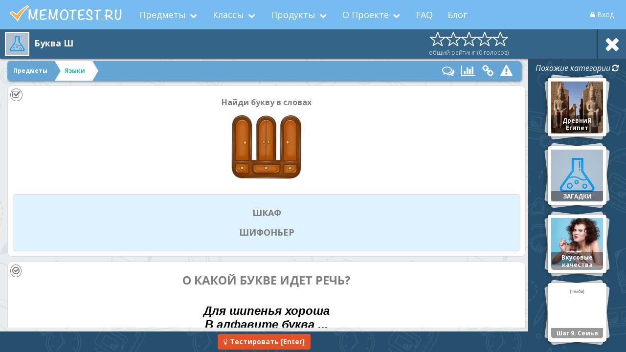

--- FILE ---
content_type: text/html; charset=utf-8
request_url: https://www.memotest.ru/test?testid=4145&cardid=84159
body_size: 1292
content:

<!DOCTYPE html>

<html lang="ru" xmlns="http://www.w3.org/1999/xhtml" prefix="og: http://ogp.me/ns# article: http://ogp.me/ns/article#" itemscope="" itemtype="http://schema.org/Article">
<head><meta charset="utf-8"><meta http-equiv="X-UA-Compatible" content="IE=edge"><meta name="viewport" content="width=device-width, initial-scale=1.0, maximum-scale=1.0, user-scalable=no"><title>
	Буква Ш | Мемотест
</title><link rel="shortcut icon" href="/img/favicon.ico" type="image/x-icon"/><meta property="og:type" content="website"><meta property="og:url" content="https://www.memotest.ru/test?testid=4145&cardid=84159" itemprop="url" class="url"/><meta property="og:image" content="https://www.memotest.ru/img/memotest.png" itemprop="image"/><meta property="og:title" content="Буква Ш | Мемотест" itemprop="name" class="title"/><meta property="og:description" content="Если вы допустили ошибку, то не расстраивайтесь! Возможно, стоит чуть-чуть подучить алфавит и попробовать еще раз!" itemprop="description" class="description" name="description"><meta property="og:image:width" content="250"><meta property="og:image:height" content="250"><meta itemprop="author" content="https://plus.google.com/106174016624772900412"/><link rel="author" href="https://plus.google.com/106174016624772900412"/><link rel="publisher" href="https://plus.google.com/106174016624772900412"/><link rel="canonical" href="https://www.memotest.ru/test?testid=4145&cardid=84159"/><meta name="fragment" content="!">

	<!-- build:css inline -->
	<link rel="stylesheet" type="text/css" href="/common/css/reset.min.css" />
	<!-- /build -->

	<script type="text/javascript">window.factorySetParents = false;</script>
<script type="text/javascript">window.path = '/';</script>
<script type="text/javascript" src="/common/scripts/libs/require.min.js"></script>
<script type="text/javascript" src="/dist.429/es5/ru/loader.release.js"></script></head>
<body>
	<div id="site-container" class="fullsize site-container"></div>

	<div class="critical critical-dialog" style="display: none">
		<div class="dialog critical-dialog__inner">
			<i class="fa fa-refresh critical-refresh-page" id="critical-dialog-refresh"></i>
			<div class="critical-dialog__text"></div>
		</div>
	</div>

	<div id="fb-root"></div>

	<noscript><div><img src="https://mc.yandex.ru/watch/35084595" style="position:absolute; left:-9999px;" alt="" /></div></noscript>
</body>
</html>


--- FILE ---
content_type: text/css
request_url: https://www.memotest.ru/dist.429/es5/ru/main.min.css
body_size: 41378
content:
@import url(https://fonts.googleapis.com/css?family=Open+Sans:400,400italic,600,700,700italic&subset=latin,cyrillic-ext);.azm-btn i:after,.azm-gradient:before{content:"";top:0}.azm-gradient,.azm-long-shadow,.azm-shadow-left,.hideEllipsis,.hideOverflow{overflow:hidden}.azm-social{margin:0;padding:0;display:inline-block;text-align:center;-moz-border-radius:0;-webkit-border-radius:0;border-radius:0;-o-transition:all .3s;-moz-transition:all .3s;-webkit-transition:all .3s;-ms-transition:all .3s;color:#fff!important}.azm-social:active,.azm-social:focus,.azm-social:hover{outline:0;opacity:.8;color:#fff}.azm-min i{margin-right:0!important;vertical-align:top!important}.azm-size-32{width:32px;height:32px;margin:5px;padding-top:8px;font-size:14px}.azm-size-48{width:48px;height:48px;margin:8px;padding-top:13px;font-size:21px;line-height:21px}.azm-size-64{width:64px;height:64px;margin:10px;padding-top:16px;font-size:28px;line-height:28px}.azm-r-square{-moz-border-radius:4px;-webkit-border-radius:4px;border-radius:4px}.azm-circle{-moz-border-radius:50%;-webkit-border-radius:50%;border-radius:50%}.azm-btn{height:34px;padding:3px 12px;font-size:14px;line-height:22px;font-weight:300;text-align:left;border-radius:4px}.azm-btn i{padding-right:27px;font-size:18px;line-height:22px;width:25px;margin-right:5px}.azm-btn i:after{position:absolute;right:0;width:1px;height:22px;background:#ccc;background:rgba(255,255,255,.3)}.azm-border-bottom{padding-top:4px;border-bottom:4px solid rgba(0,0,0,.1)}.azm-pill{-moz-border-radius:400px;-webkit-border-radius:400px;border-radius:400px}.azm-gradient{position:relative}.azm-gradient:before{position:absolute;left:0;width:100%;height:100%;background:-moz-linear-gradient(top,rgba(255,255,255,.4) 0,rgba(255,255,255,0) 100%);background:-webkit-gradient(linear,left top,left bottom,color-stop(0,rgba(255,255,255,.4)),color-stop(100%,rgba(255,255,255,0)));background:-webkit-linear-gradient(top,rgba(255,255,255,.4) 0,rgba(255,255,255,0) 100%);background:-o-linear-gradient(top,rgba(255,255,255,.4) 0,rgba(255,255,255,0) 100%);background:-ms-linear-gradient(top,rgba(255,255,255,.4) 0,rgba(255,255,255,0) 100%);background:linear-gradient(to bottom,rgba(255,255,255,.4) 0,rgba(255,255,255,0) 100%)}.azm-shadow-bottom:before,.azm-shadow-left:before{content:"";background:rgba(0,0,0,.1);left:0}.azm-shadow-left{position:relative}.azm-shadow-left:before{position:absolute;top:0;width:50%;height:100%}.azm-shadow-bottom{position:relative;overflow:hidden}.azm-shadow-bottom:before{position:absolute;top:50%;width:100%;height:50%}.azm-odnoklassniki{background:#f79012}.azm-facebook{background:#4862a3}.azm-google,.azm-google-plus{background:#dd4b39}.azm-instagram{background:#3d6b92}.azm-pinterest{background:#db242c}.azm-twitter{background:#55acee}.azm-vk,.azm-vkontakte{background:#6281a3}.azm-youtube,.azm-youtube-play{background:#d02022}.azm-long-shadow.azm-odnoklassniki{text-shadow:#de8210 1px 1px,#de8210 2px 2px,#de8210 3px 3px,#df8210 4px 4px,#df8210 5px 5px,#df8310 6px 6px,#e08310 7px 7px,#e08310 8px 8px,#e08310 9px 9px,#e18310 10px 10px,#e18310 11px 11px,#e18410 12px 12px,#e28410 13px 13px,#e28410 14px 14px,#e28410 15px 15px,#e38410 16px 16px,#e38410 17px 17px,#e38510 18px 18px,#e38510 19px 19px,#e48510 20px 20px,#e48510 21px 21px,#e48510 22px 22px,#e58610 23px 23px,#e58610 24px 24px,#e58610 25px 25px,#e68610 26px 26px,#e68610 27px 27px,#e68610 28px 28px,#e78710 29px 29px,#e78710 30px 30px,#e78710 31px 31px,#e88710 32px 32px,#e88710 33px 33px,#e88710 34px 34px,#e88810 35px 35px,#e98810 36px 36px,#e98810 37px 37px,#e98810 38px 38px,#ea8810 39px 39px,#ea8911 40px 40px,#ea8911 41px 41px,#eb8911 42px 42px,#eb8911 43px 43px,#eb8911 44px 44px,#ec8911 45px 45px,#ec8a11 46px 46px,#ec8a11 47px 47px,#ed8a11 48px 48px,#ed8a11 49px 49px,#ed8a11 50px 50px,#ed8a11 51px 51px,#ee8b11 52px 52px,#ee8b11 53px 53px,#ee8b11 54px 54px,#ef8b11 55px 55px,#ef8b11 56px 56px,#ef8b11 57px 57px,#f08c11 58px 58px,#f08c11 59px 59px,#f08c11 60px 60px,#f18c11 61px 61px,#f18c11 62px 62px,#f18d11 63px 63px,#f28d11 64px 64px,#f28d11 65px 65px,#f28d11 66px 66px,#f28d11 67px 67px,#f38d11 68px 68px,#f38e11 69px 69px,#f38e11 70px 70px,#f48e11 71px 71px,#f48e11 72px 72px,#f48e11 73px 73px,#f58e11 74px 74px,#f58f11 75px 75px,#f58f11 76px 76px,#f68f11 77px 77px,#f68f11 78px 78px,#f68f11 79px 79px,#f79012 80px 80px}.azm-long-shadow.azm-facebook{text-shadow:#415893 1px 1px,#415893 2px 2px,#415893 3px 3px,#415893 4px 4px,#415894 5px 5px,#415894 6px 6px,#415894 7px 7px,#415994 8px 8px,#415994 9px 9px,#415995 10px 10px,#415995 11px 11px,#425995 12px 12px,#425995 13px 13px,#425995 14px 14px,#425996 15px 15px,#425a96 16px 16px,#425a96 17px 17px,#425a96 18px 18px,#425a96 19px 19px,#425a97 20px 20px,#425a97 21px 21px,#425a97 22px 22px,#435a97 23px 23px,#435b97 24px 24px,#435b98 25px 25px,#435b98 26px 26px,#435b98 27px 27px,#435b98 28px 28px,#435b98 29px 29px,#435b99 30px 30px,#435b99 31px 31px,#435c99 32px 32px,#435c99 33px 33px,#435c99 34px 34px,#445c9a 35px 35px,#445c9a 36px 36px,#445c9a 37px 37px,#445c9a 38px 38px,#445c9a 39px 39px,#445d9b 40px 40px,#445d9b 41px 41px,#445d9b 42px 42px,#445d9b 43px 43px,#445d9b 44px 44px,#445d9c 45px 45px,#455d9c 46px 46px,#455d9c 47px 47px,#455e9c 48px 48px,#455e9c 49px 49px,#455e9d 50px 50px,#455e9d 51px 51px,#455e9d 52px 52px,#455e9d 53px 53px,#455e9d 54px 54px,#455e9e 55px 55px,#455f9e 56px 56px,#455f9e 57px 57px,#465f9e 58px 58px,#465f9e 59px 59px,#465f9f 60px 60px,#465f9f 61px 61px,#465f9f 62px 62px,#465f9f 63px 63px,#46609f 64px 64px,#4660a0 65px 65px,#4660a0 66px 66px,#4660a0 67px 67px,#4660a0 68px 68px,#4760a0 69px 69px,#4760a1 70px 70px,#4760a1 71px 71px,#4761a1 72px 72px,#4761a1 73px 73px,#4761a1 74px 74px,#4761a2 75px 75px,#4761a2 76px 76px,#4761a2 77px 77px,#4761a2 78px 78px,#4761a2 79px 79px,#4862a3 80px 80px}.azm-long-shadow.azm-google,.azm-long-shadow.azm-google-plus{text-shadow:#c74433 1px 1px,#c74433 2px 2px,#c74433 3px 3px,#c84433 4px 4px,#c84433 5px 5px,#c84433 6px 6px,#c84433 7px 7px,#c94433 8px 8px,#c94433 9px 9px,#c94433 10px 10px,#ca4433 11px 11px,#ca4533 12px 12px,#ca4533 13px 13px,#ca4534 14px 14px,#cb4534 15px 15px,#cb4534 16px 16px,#cb4534 17px 17px,#cb4534 18px 18px,#cc4534 19px 19px,#cc4534 20px 20px,#cc4534 21px 21px,#cd4534 22px 22px,#cd4634 23px 23px,#cd4634 24px 24px,#cd4634 25px 25px,#ce4634 26px 26px,#ce4635 27px 27px,#ce4635 28px 28px,#ce4635 29px 29px,#cf4635 30px 30px,#cf4635 31px 31px,#cf4635 32px 32px,#d04635 33px 33px,#d04635 34px 34px,#d04735 35px 35px,#d04735 36px 36px,#d14735 37px 37px,#d14735 38px 38px,#d14735 39px 39px,#d24736 40px 40px,#d24736 41px 41px,#d24736 42px 42px,#d24736 43px 43px,#d34736 44px 44px,#d34736 45px 45px,#d34836 46px 46px,#d34836 47px 47px,#d44836 48px 48px,#d44836 49px 49px,#d44836 50px 50px,#d54836 51px 51px,#d54836 52px 52px,#d54836 53px 53px,#d54837 54px 54px,#d64837 55px 55px,#d64837 56px 56px,#d64837 57px 57px,#d64937 58px 58px,#d74937 59px 59px,#d74937 60px 60px,#d74937 61px 61px,#d84937 62px 62px,#d84937 63px 63px,#d84937 64px 64px,#d84937 65px 65px,#d94937 66px 66px,#d94938 67px 67px,#d94938 68px 68px,#d94a38 69px 69px,#da4a38 70px 70px,#da4a38 71px 71px,#da4a38 72px 72px,#db4a38 73px 73px,#db4a38 74px 74px,#db4a38 75px 75px,#db4a38 76px 76px,#dc4a38 77px 77px,#dc4a38 78px 78px,#dc4a38 79px 79px,#dd4b39 80px 80px}.azm-long-shadow.azm-instagram{text-shadow:#376083 1px 1px,#376083 2px 2px,#376083 3px 3px,#376083 4px 4px,#376083 5px 5px,#376084 6px 6px,#376084 7px 7px,#376184 8px 8px,#376184 9px 9px,#376184 10px 10px,#376185 11px 11px,#376185 12px 12px,#376185 13px 13px,#386185 14px 14px,#386285 15px 15px,#386286 16px 16px,#386286 17px 17px,#386286 18px 18px,#386286 19px 19px,#386286 20px 20px,#386286 21px 21px,#386387 22px 22px,#386387 23px 23px,#386387 24px 24px,#386387 25px 25px,#386387 26px 26px,#396388 27px 27px,#396388 28px 28px,#396388 29px 29px,#396488 30px 30px,#396488 31px 31px,#396489 32px 32px,#396489 33px 33px,#396489 34px 34px,#396489 35px 35px,#396489 36px 36px,#396589 37px 37px,#39658a 38px 38px,#39658a 39px 39px,#3a658a 40px 40px,#3a658a 41px 41px,#3a658a 42px 42px,#3a658b 43px 43px,#3a668b 44px 44px,#3a668b 45px 45px,#3a668b 46px 46px,#3a668b 47px 47px,#3a668c 48px 48px,#3a668c 49px 49px,#3a668c 50px 50px,#3a678c 51px 51px,#3a678c 52px 52px,#3a678c 53px 53px,#3b678d 54px 54px,#3b678d 55px 55px,#3b678d 56px 56px,#3b678d 57px 57px,#3b678d 58px 58px,#3b688e 59px 59px,#3b688e 60px 60px,#3b688e 61px 61px,#3b688e 62px 62px,#3b688e 63px 63px,#3b688f 64px 64px,#3b688f 65px 65px,#3b698f 66px 66px,#3c698f 67px 67px,#3c698f 68px 68px,#3c698f 69px 69px,#3c6990 70px 70px,#3c6990 71px 71px,#3c6990 72px 72px,#3c6a90 73px 73px,#3c6a90 74px 74px,#3c6a91 75px 75px,#3c6a91 76px 76px,#3c6a91 77px 77px,#3c6a91 78px 78px,#3c6a91 79px 79px,#3d6b92 80px 80px}.azm-long-shadow.azm-pinterest{text-shadow:#c52028 1px 1px,#c52028 2px 2px,#c52028 3px 3px,#c62028 4px 4px,#c62028 5px 5px,#c62028 6px 6px,#c62028 7px 7px,#c72028 8px 8px,#c72028 9px 9px,#c72028 10px 10px,#c82028 11px 11px,#c82028 12px 12px,#c82028 13px 13px,#c82028 14px 14px,#c92028 15px 15px,#c92028 16px 16px,#c92028 17px 17px,#c92028 18px 18px,#ca2028 19px 19px,#ca2129 20px 20px,#ca2129 21px 21px,#cb2129 22px 22px,#cb2129 23px 23px,#cb2129 24px 24px,#cb2129 25px 25px,#cc2129 26px 26px,#cc2129 27px 27px,#cc2129 28px 28px,#cc2129 29px 29px,#cd2129 30px 30px,#cd2129 31px 31px,#cd2129 32px 32px,#ce2129 33px 33px,#ce2129 34px 34px,#ce2129 35px 35px,#ce2129 36px 36px,#cf2129 37px 37px,#cf2129 38px 38px,#cf2129 39px 39px,#d0222a 40px 40px,#d0222a 41px 41px,#d0222a 42px 42px,#d0222a 43px 43px,#d1222a 44px 44px,#d1222a 45px 45px,#d1222a 46px 46px,#d1222a 47px 47px,#d2222a 48px 48px,#d2222a 49px 49px,#d2222a 50px 50px,#d3222a 51px 51px,#d3222a 52px 52px,#d3222a 53px 53px,#d3222a 54px 54px,#d4222a 55px 55px,#d4222a 56px 56px,#d4222a 57px 57px,#d4222a 58px 58px,#d5222a 59px 59px,#d5232b 60px 60px,#d5232b 61px 61px,#d6232b 62px 62px,#d6232b 63px 63px,#d6232b 64px 64px,#d6232b 65px 65px,#d7232b 66px 66px,#d7232b 67px 67px,#d7232b 68px 68px,#d7232b 69px 69px,#d8232b 70px 70px,#d8232b 71px 71px,#d8232b 72px 72px,#d9232b 73px 73px,#d9232b 74px 74px,#d9232b 75px 75px,#d9232b 76px 76px,#da232b 77px 77px,#da232b 78px 78px,#da232b 79px 79px,#db242c 80px 80px}.azm-long-shadow.azm-twitter{text-shadow:#4d9bd6 1px 1px,#4d9bd6 2px 2px,#4d9bd6 3px 3px,#4d9bd7 4px 4px,#4d9cd7 5px 5px,#4d9cd7 6px 6px,#4d9cd8 7px 7px,#4d9cd8 8px 8px,#4d9cd8 9px 9px,#4e9dd9 10px 10px,#4e9dd9 11px 11px,#4e9dd9 12px 12px,#4e9dd9 13px 13px,#4e9dda 14px 14px,#4e9eda 15px 15px,#4e9eda 16px 16px,#4e9edb 17px 17px,#4e9edb 18px 18px,#4e9fdb 19px 19px,#4f9fdc 20px 20px,#4f9fdc 21px 21px,#4f9fdc 22px 22px,#4f9fdc 23px 23px,#4fa0dd 24px 24px,#4fa0dd 25px 25px,#4fa0dd 26px 26px,#4fa0de 27px 27px,#4fa0de 28px 28px,#4fa1de 29px 29px,#50a1df 30px 30px,#50a1df 31px 31px,#50a1df 32px 32px,#50a2df 33px 33px,#50a2e0 34px 34px,#50a2e0 35px 35px,#50a2e0 36px 36px,#50a2e1 37px 37px,#50a3e1 38px 38px,#50a3e1 39px 39px,#51a3e2 40px 40px,#51a3e2 41px 41px,#51a3e2 42px 42px,#51a4e2 43px 43px,#51a4e3 44px 44px,#51a4e3 45px 45px,#51a4e3 46px 46px,#51a4e4 47px 47px,#51a5e4 48px 48px,#51a5e4 49px 49px,#52a5e5 50px 50px,#52a5e5 51px 51px,#52a6e5 52px 52px,#52a6e5 53px 53px,#52a6e6 54px 54px,#52a6e6 55px 55px,#52a6e6 56px 56px,#52a7e7 57px 57px,#52a7e7 58px 58px,#52a7e7 59px 59px,#53a7e8 60px 60px,#53a7e8 61px 61px,#53a8e8 62px 62px,#53a8e8 63px 63px,#53a8e9 64px 64px,#53a8e9 65px 65px,#53a9e9 66px 66px,#53a9ea 67px 67px,#53a9ea 68px 68px,#53a9ea 69px 69px,#54a9eb 70px 70px,#54aaeb 71px 71px,#54aaeb 72px 72px,#54aaeb 73px 73px,#54aaec 74px 74px,#54aaec 75px 75px,#54abec 76px 76px,#54abed 77px 77px,#54abed 78px 78px,#54abed 79px 79px,#55acee 80px 80px}.azm-long-shadow.azm-vk,.azm-long-shadow.azm-vkontakte{text-shadow:#587493 1px 1px,#587493 2px 2px,#587493 3px 3px,#587493 4px 4px,#587494 5px 5px,#587494 6px 6px,#587594 7px 7px,#597594 8px 8px,#597594 9px 9px,#597595 10px 10px,#597595 11px 11px,#597595 12px 12px,#597695 13px 13px,#597695 14px 14px,#597696 15px 15px,#5a7696 16px 16px,#5a7696 17px 17px,#5a7696 18px 18px,#5a7796 19px 19px,#5a7797 20px 20px,#5a7797 21px 21px,#5a7797 22px 22px,#5a7797 23px 23px,#5b7797 24px 24px,#5b7898 25px 25px,#5b7898 26px 26px,#5b7898 27px 27px,#5b7898 28px 28px,#5b7898 29px 29px,#5b7899 30px 30px,#5b7999 31px 31px,#5c7999 32px 32px,#5c7999 33px 33px,#5c7999 34px 34px,#5c799a 35px 35px,#5c799a 36px 36px,#5c7a9a 37px 37px,#5c7a9a 38px 38px,#5c7a9a 39px 39px,#5d7a9b 40px 40px,#5d7a9b 41px 41px,#5d7a9b 42px 42px,#5d7a9b 43px 43px,#5d7b9b 44px 44px,#5d7b9c 45px 45px,#5d7b9c 46px 46px,#5d7b9c 47px 47px,#5e7b9c 48px 48px,#5e7b9c 49px 49px,#5e7c9d 50px 50px,#5e7c9d 51px 51px,#5e7c9d 52px 52px,#5e7c9d 53px 53px,#5e7c9d 54px 54px,#5e7c9e 55px 55px,#5f7d9e 56px 56px,#5f7d9e 57px 57px,#5f7d9e 58px 58px,#5f7d9e 59px 59px,#5f7d9f 60px 60px,#5f7d9f 61px 61px,#5f7e9f 62px 62px,#5f7e9f 63px 63px,#607e9f 64px 64px,#607ea0 65px 65px,#607ea0 66px 66px,#607ea0 67px 67px,#607fa0 68px 68px,#607fa0 69px 69px,#607fa1 70px 70px,#607fa1 71px 71px,#617fa1 72px 72px,#617fa1 73px 73px,#6180a1 74px 74px,#6180a2 75px 75px,#6180a2 76px 76px,#6180a2 77px 77px,#6180a2 78px 78px,#6180a2 79px 79px,#6281a3 80px 80px}.azm-long-shadow.azm-youtube,.azm-long-shadow.azm-youtube-play{text-shadow:#bb1d1f 1px 1px,#bb1d1f 2px 2px,#bb1d1f 3px 3px,#bc1d1f 4px 4px,#bc1d1f 5px 5px,#bc1d1f 6px 6px,#bc1d1f 7px 7px,#bd1d1f 8px 8px,#bd1d1f 9px 9px,#bd1d1f 10px 10px,#bd1d1f 11px 11px,#be1d1f 12px 12px,#be1d1f 13px 13px,#be1d1f 14px 14px,#be1d1f 15px 15px,#bf1d1f 16px 16px,#bf1d1f 17px 17px,#bf1d1f 18px 18px,#bf1d1f 19px 19px,#c01d1f 20px 20px,#c01d1f 21px 21px,#c01d1f 22px 22px,#c11d1f 23px 23px,#c11d1f 24px 24px,#c11d1f 25px 25px,#c11d1f 26px 26px,#c21e20 27px 27px,#c21e20 28px 28px,#c21e20 29px 29px,#c21e20 30px 30px,#c31e20 31px 31px,#c31e20 32px 32px,#c31e20 33px 33px,#c31e20 34px 34px,#c41e20 35px 35px,#c41e20 36px 36px,#c41e20 37px 37px,#c41e20 38px 38px,#c51e20 39px 39px,#c51e20 40px 40px,#c51e20 41px 41px,#c61e20 42px 42px,#c61e20 43px 43px,#c61e20 44px 44px,#c61e20 45px 45px,#c71e20 46px 46px,#c71e20 47px 47px,#c71e20 48px 48px,#c71e20 49px 49px,#c81e20 50px 50px,#c81e20 51px 51px,#c81e20 52px 52px,#c81e20 53px 53px,#c91f21 54px 54px,#c91f21 55px 55px,#c91f21 56px 56px,#c91f21 57px 57px,#ca1f21 58px 58px,#ca1f21 59px 59px,#ca1f21 60px 60px,#cb1f21 61px 61px,#cb1f21 62px 62px,#cb1f21 63px 63px,#cb1f21 64px 64px,#cc1f21 65px 65px,#cc1f21 66px 66px,#cc1f21 67px 67px,#cc1f21 68px 68px,#cd1f21 69px 69px,#cd1f21 70px 70px,#cd1f21 71px 71px,#cd1f21 72px 72px,#ce1f21 73px 73px,#ce1f21 74px 74px,#ce1f21 75px 75px,#ce1f21 76px 76px,#cf1f21 77px 77px,#cf1f21 78px 78px,#cf1f21 79px 79px,#d02022 80px 80px}.alert::first-letter{text-transform:uppercase}.table span.sort{display:block;cursor:pointer}.table span.sort i{margin-left:5px}.CodeMirror{height:auto;border:1px solid #ddd}.hideEllipsis{white-space:nowrap;text-overflow:ellipsis;max-width:100%;width:100%}.is-scrollable,.tag-scrollable_disabled,html{overflow:auto}.error-list .alert,.error-list .label{white-space:normal;font-size:11px;display:block}.img-responsive{display:block;max-width:100%;height:auto}.is-relative{position:relative}.scrollable-main-container{max-height:100%}.scrollable-main-container.mCustomScrollbar{overflow:hidden}.bootstrap-notify__container{min-width:200px}.bootstrap-notify__icon,.jquery-noty__icon{font-size:18px;margin-right:5px;vertical-align:middle}.bootstrap-notify__title,.jquery-noty__title{font-size:14px;vertical-align:middle;font-weight:700}.bootstrap-notify__message,.jquery-noty__message{font-size:13px;margin-top:5px}.ui-widget-overlay{background:50% 50% #000;opacity:.5;position:fixed;top:0;left:0;width:100%;height:100%}.blank-dialog .ui-dialog-titlebar,.modal.no-close-button .modal-header .close,.ui-dialog.no-close-button .ui-dialog-titlebar-close{display:none!important}.blank-dialog,.blank-dialog .ui-dialog-content{background:0 0!important;border:none!important;border-radius:0!important;padding:0!important;box-shadow:none!important}.btn-send.send{padding-left:25px;position:relative;cursor:wait;pointer-events:none}.btn-send.send::before{position:absolute;left:5px;content:'';display:block;background:url(/common/img/spinner.svg) no-repeat;height:17px;width:17px;top:50%;margin-top:-8.5px;background-size:100% 100%}.btn-send.btn-send_spinner-black{background:url(/common/img/spinner_black.svg) no-repeat}.btn-send.btn.send::before{width:15px;height:15px;margin-top:-7.5px}.btn-send.btn-xs.send::before{width:13px;height:13px;margin-top:-6.5px}.lang-list{margin-left:0}.lang-list .tag-select-inline__item,.lang-list>li{display:inline-block;padding:0 10px;cursor:pointer;margin-right:10px;font-size:11px;text-transform:uppercase;line-height:26px;border-radius:5px;font-weight:700}.lang-list .tag-select-inline__item.active,.lang-list .tag-select-inline__item.active:hover,.lang-list>li.active,.lang-list>li.active:hover{background:#3a539b;color:#fff}.loader{position:fixed;background:rgba(0,0,0,.7);width:200px;height:150px;text-align:center;color:#fff;border-radius:10px;top:50%;left:50%;margin:-75px 0 0 -100px;z-index:1005;display:none;padding:10px}.critical-dialog,.leftContainerWrapper{left:0;position:fixed}.loader i{font-size:50px;line-height:70px}.rightContainerWrapper{position:fixed;right:0}.actions span{display:inline-block;padding:3px;width:30px;height:30px;background:#e2e2e2;border-radius:5px;opacity:.5;border:1px solid grey;text-align:center;cursor:pointer;color:grey;vertical-align:middle}.actions span .fa{line-height:22px}.actions span.active,.actions span:hover{opacity:1;background:#fff}.actions span:hover .fa{color:#d9534f}.actions span img{max-width:100%;max-height:100%}.actions span~span{margin-left:5px}.dropdown-menu .disabled>a:focus,.dropdown-menu .disabled>a:hover{text-decoration:none;cursor:not-allowed;background-color:transparent;background-image:none}.android-app-popup__close,.attached-files-list__removeFile,.critical-refresh-page,.is-selectable,.items-list li,.pagination>li:not(.active):not(.disabled)>a,.refresh-control-group .refresh-button{cursor:pointer}body.noscroll{position:fixed;overflow-y:scroll;width:100%}.fa-vkontakte::before{content:"\f189"}.option-btn-group .option{float:left}.option-btn-group .option:first-of-type .btn{border-radius:4px 0 0 4px}.option-btn-group .option .btn{border-radius:0}.option-btn-group .option:last-of-type .btn{border-radius:0 4px 4px 0}.menu-item.disabled{opacity:.6}.critical-dialog{background:rgba(0,0,0,.5);top:0;width:100%;height:100%;z-index:9000;display:none}.critical-dialog__inner{position:fixed;background:#de5759;width:300px;font-size:15px;height:170px;text-align:center;font-weight:700;color:#fff;border-radius:5px;top:50%;left:50%;margin:-75px 0 0 -150px;z-index:10000;padding:10px;line-height:35px}.critical-dialog .dialog .fa{font-size:40px;margin-bottom:10px}.ui-dialog.with-editors{overflow:visible!important}.ui-dialog-titlebar-close span{display:none!important}.primary-checkbox-toggle{display:inline-block;position:relative}.primary-checkbox-toggle__input{position:absolute;margin:0 0 0 -9999px;visibility:hidden;padding:0}.primary-checkbox-toggle__input+.primary-checkbox-toggle__label{display:block;position:relative;cursor:pointer;outline:0;-webkit-user-select:none;-moz-user-select:none;-ms-user-select:none;user-select:none;padding:2px;width:50px;height:25px;background-color:#ddd;border-radius:60px;margin-bottom:0}.primary-checkbox-toggle__input+.primary-checkbox-toggle__label::after,.primary-checkbox-toggle__input+.primary-checkbox-toggle__label::before{display:block;position:absolute;top:1px;left:1px;bottom:1px;content:""}.primary-checkbox-toggle__input+.primary-checkbox-toggle__label::before{right:1px;background-color:#f1f1f1;border-radius:60px;transition:background .4s}.primary-checkbox-toggle__input+.primary-checkbox-toggle__label::after{width:23px;background-color:#fff;border-radius:100%;box-shadow:0 2px 5px rgba(0,0,0,.3);transition:margin .4s}.primary-checkbox-toggle__input:checked+.primary-checkbox-toggle__label::before{background-color:#66a6d7}.primary-checkbox-toggle__input:checked+.primary-checkbox-toggle__label::after{margin-left:25px}.modal-vertical-align-helper{display:table;height:100%;width:100%}.modal-vertical-align-container{display:table-cell;vertical-align:middle}.modal .modal-header{padding:10px}.progress__count{position:absolute;top:0;width:100%;height:100%;text-align:center;left:0}.pagination .pagination-spinner{position:absolute;left:50%;top:50%;width:24px;height:24px;margin:-12px 0 0 -12px;border-radius:50%;border:3px solid rgba(255,255,255,.2);border-top-color:#fff;-webkit-animation:spin 1s infinite linear;animation:spin 1s infinite linear}.pagination .pagination-spinner~span{visibility:hidden}.pagination>li{position:relative}.android-app-popup{position:fixed;background:#fff;width:100%;z-index:1009;left:0;top:0;padding:8px 5px;border:1px solid #ccc}.android-app-popup__close{position:absolute;right:5px;top:5px;font-size:16px;z-index:1}.android-app-popup__logo{float:left;max-height:23px}.android-app-popup__button{background:#689f38;float:right;color:#fff;border:none;border-radius:3px;padding:3px 7px;display:block;font-size:14px}.android-app-popup__button:active,.android-app-popup__button:focus,.android-app-popup__button:visited{color:#fff}.android-app-popup__image{float:left;width:50px}.android-app-popup__inner{overflow:hidden;padding-left:5px}.android-app-popup__name{font-size:13px;color:#666;font-weight:700;margin-bottom:7px;padding-right:20px}.attached-files-list:empty{display:none}.attached-files-list__image{display:inline-block;max-width:150px;vertical-align:middle;margin-right:5px}.attached-files-list__image-zoom{display:none;position:absolute;left:50%;top:50%;z-index:2;color:#fff;font-size:20px;margin:-10px 0 0 -10px}.attached-files-list__image a:hover .attached-files-list__image-zoom{display:block}.attached-files-list__image a:hover::before{position:absolute;left:0;top:0;width:100%;height:100%;z-index:1;content:'';background:rgba(0,0,0,.4)}.attached-file,.attached-files-list__image a{background:#fff;border:1px solid #e1e1e1;display:block}.attached-files-list__image a{position:relative;padding:5px}.attached-files-list__image img{max-height:50px;max-width:100%}.avatar img,.img-inscribed,.square-container img{max-height:100%;max-width:100%}.attached-files-list__image a:focus{outline:0}.attached-files-list__removeFile{position:absolute;top:-5px;right:-5px;color:#d9534f;font-size:18px;z-index:10;display:block}.attached-files-list__removeFile:hover{color:#aa413e}.attached-file{margin:5px 0;max-width:300px}.attached-file__link{padding:5px 25px 5px 5px;display:block;position:relative;color:#666}.attached-file__link:active,.attached-file__link:focus,.attached-file__link:hover,.attached-file__link:visited{text-decoration:none;color:#666}.attached-file__name{display:inline-block;vertical-align:middle;margin-left:5px}.attached-file__icon{display:inline-block;vertical-align:middle}.attached-file__size{font-size:11px;font-style:italic}.attached-file__download{position:absolute;right:10px;top:50%;font-size:20px;color:#666;margin-top:-10px}@-webkit-keyframes spin{0%{-webkit-transform:rotate(0);transform:rotate(0)}100%{-webkit-transform:rotate(359deg);transform:rotate(359deg)}}@keyframes spin{0%{-webkit-transform:rotate(0);-ms-transform:rotate(0);transform:rotate(0)}100%{-webkit-transform:rotate(359deg);-ms-transform:rotate(359deg);transform:rotate(359deg)}}.col-lg-5ths,.col-md-5ths,.col-sm-5ths,.col-xs-5ths{position:relative;min-height:1px;padding-right:15px;padding-left:15px}.col-xs-5ths{width:20%;float:left}@media (min-width:768px){.col-sm-5ths{width:20%;float:left}.modal .modal-dialog{width:400px}}@media (min-width:992px){.col-md-5ths{width:20%;float:left}}@media (min-width:1200px){.col-lg-5ths{width:20%;float:left}}@-webkit-keyframes load8{0%{-webkit-transform:rotate(0);transform:rotate(0)}100%{-webkit-transform:rotate(360deg);transform:rotate(360deg)}}@keyframes load8{0%{-webkit-transform:rotate(0);transform:rotate(0)}100%{-webkit-transform:rotate(360deg);transform:rotate(360deg)}}.fullsize{height:100%}.ui-widget-content,body{color:#7d7d7d}h1,h2,h3,h4,h5{line-height:1.2em;margin-bottom:10px}h1,h2,h3{font-weight:700;margin-top:10px}h1{font-size:26px;margin-bottom:15px}h2{font-size:20px}h3{font-size:18px}h5{font-size:14px}a{color:#66a6d7;outline:0}.btn,.btn.active,.btn.disabled,.btn:hover,.btn:not(.azm-social):not(.note-btn),.btn:not(.azm-social):not(.note-btn).active,.btn:not(.azm-social):not(.note-btn).disabled,.btn:not(.azm-social):not(.note-btn):hover,.ui-widget-content .ui-state-default.btn,.ui-widget-content .ui-state-default.btn.active,.ui-widget-content .ui-state-default.btn.disabled,.ui-widget-content .ui-state-default.btn:hover{color:#fff}a:focus,a:hover{text-decoration:none;outline:0}a:focus,button:focus,div:focus,p:focus,span:focus{outline:0}.captchaImageContainer{position:relative;margin-bottom:5px;height:60px;width:200px;display:inline-block}.captchaImageContainer:hover .imgreload{opacity:1}.captchaImageContainer img{max-width:100%;width:auto!important}.captchaImageContainer .imgreload{position:absolute;width:100%;height:100%;border:none;background:url(/img/captcha-refresh.png) 50% 50% no-repeat rgba(0,0,0,.5);opacity:0;left:0;top:0}.square-container{position:relative;overflow:hidden;display:block}.square-container:before{content:"";display:block;padding-top:100%}.square-container img{position:absolute;left:0;right:0;top:0;margin:0 auto}.btn:not(.azm-social):not(.note-btn),.ui-widget-content .ui-state-default.btn{font-weight:700;text-decoration:none!important;border:none;outline:0;transition:background ease-in .5s,color ease-in .5s}.btn:not(.azm-social):not(.note-btn):focus,.ui-widget-content .ui-state-default.btn:focus{outline:0}.btn:not(.azm-social):not(.note-btn)+.btn,.ui-widget-content .ui-state-default.btn+.btn{margin-left:3px}.btn:not(.azm-social):not(.note-btn).note-btn,.ui-widget-content .ui-state-default.btn.note-btn{margin:0}.btn:not(.azm-social):not(.note-btn) i,.ui-widget-content .ui-state-default.btn i{margin-right:5px;font-weight:400;line-height:1em}.btn:not(.azm-social):not(.note-btn) i~span,.ui-widget-content .ui-state-default.btn i~span{line-height:1em}.btn:not(.azm-social):not(.note-btn).btn-icon i,.ui-widget-content .ui-state-default.btn.btn-icon i{margin-right:0}.btn:not(.azm-social):not(.note-btn).disabled,.ui-widget-content .ui-state-default.btn.disabled{opacity:.6}.btn{border:none}.btn.btn-sm{padding-top:6px;padding-bottom:6px}.btn .spinner{height:14px;margin-right:2px;margin-top:-2px}.azm-social{transition:opacity linear .5s,background linear .5s}.azm-btn i{position:relative;vertical-align:middle}.btn-toolbar .btn{color:#333;text-shadow:none}.btn-toolbar .btn i{font-size:14px;margin-right:0}.btn-primary,.ui-widget-content .ui-state-default.btn-primary{color:#fff!important;background:#66a6d7}.btn-primary.active,.btn-primary.disabled,.btn-primary:hover,.ui-widget-content .ui-state-default.btn-primary.active,.ui-widget-content .ui-state-default.btn-primary.disabled,.ui-widget-content .ui-state-default.btn-primary:hover{background:#3e8ecc}.btn-dark-blue{background:#0d5e94}.btn-dark-blue.active,.btn-dark-blue.disabled,.btn-dark-blue:hover{background:#094065;color:#fff}.btn-primary.red,.btn-red{background:#e65027}.btn-primary.red.active,.btn-primary.red.disabled,.btn-primary.red:hover,.btn-red.active,.btn-red.disabled,.btn-red:hover{background:#cd4a23}.btn-success{background:#2dcc70}.btn-success.active,.btn-success.disabled,.btn-success:hover{background:#24a259}.btn-warning{background:#f19b12}.btn-warning.active,.btn-warning.disabled,.btn-warning:hover{background:#c97e12}.btn-danger,.ui-widget-content .ui-state-default.btn-danger{background:#de5759}.btn-danger .ui-state-hover,.btn-danger.active,.btn-danger.disabled,.btn-danger:hover,.ui-widget-content .ui-state-default.btn-danger .ui-state-hover,.ui-widget-content .ui-state-default.btn-danger.active,.ui-widget-content .ui-state-default.btn-danger.disabled,.ui-widget-content .ui-state-default.btn-danger:hover{background:#d62c2f}.btn-default{background:#e5e5e5;color:#808c8e!important}.btn-default.active,.btn-default.disabled,.btn-default:hover{background:#d8d9dd;color:#808c8e!important}.btn-default.backLink,.btn-default.backLink-custom,.btn-default.white{background:#fff}.btn-default.backLink-custom.active,.btn-default.backLink-custom.disabled,.btn-default.backLink-custom:hover,.btn-default.backLink.active,.btn-default.backLink.disabled,.btn-default.backLink:hover,.btn-default.white.active,.btn-default.white.disabled,.btn-default.white:hover{background:#f8f8f8}.btn-info{background:#66c1dc}.btn-info.active,.btn-info.disabled,.btn-info:hover{background:#559cb3}.btn-info.btn-default{color:#3498db!important}.btn_with-icon.send.btn-send{padding-left:10px}.btn_with-icon.send.btn-send:before{margin-top:0;position:static;vertical-align:middle;display:inline-block;margin-right:5px}.btn_with-icon.send.btn-send .fa{display:none}.loadingItems::before,.loadingItems__inner{display:inline-block;vertical-align:middle}.counter{position:absolute;background:#de5759;color:#fff;border-radius:50%;font-weight:700;font-size:10px;top:-7px;right:-10px;z-index:10;line-height:20px;width:20px;height:20px;text-align:center}.counter:hover{background:#d62c2f}.loader img{height:60px;width:60px;margin-bottom:10px}.loader div{font-size:13px;font-weight:700;line-height:25px}.loadingItems,.noItems{font-size:16px;text-align:center;color:#5a5a5c;margin:30px 0;font-style:italic}.loadingItems::before{width:25px;height:25px;background:url(/common/img/spinner.svg);background-size:100% 100%;content:'';margin-right:10px}.refresh-control-group .refresh-button i{transition:-webkit-transform .5s ease;transition:transform .5s ease}.refresh-control-group .refresh-button:hover{background:#f2f2f2}.refresh-control-group .refresh-button:hover i{-webkit-transform:rotate(360deg);-ms-transform:rotate(360deg);transform:rotate(360deg)}.items-list.drag li:hover:before,.ui-dialog .ui-dialog-titlebar-close{-webkit-transform:translate(0,0);-ms-transform:translate(0,0);text-rendering:auto;-moz-osx-font-smoothing:grayscale}.dropdown-menu{background-color:#fff;border-radius:5px;border:none;box-shadow:0 2px 15px rgba(0,0,0,.2)}.dropdown-menu a{font-size:12px;color:#7d7d7d}.dropdown-menu .counter{right:5px;top:50%;margin-top:-10px}.scrollable-main-container{height:100%}.items-list li{display:block;padding:5px;background:#f9fafc;border-bottom:1px solid #e2eaec;position:relative;margin:0;transition:background ease-in .3s}.items-list li.active,.items-list li:hover{background:#d3eafa}.items-list li.active .actions{display:block}.items-list li .name{font-size:14px;font-weight:700;line-height:30px}.items-list li .actions{display:none;font-size:14px}.items-list.drag li:hover{background:rgba(45,204,112,.5)}.items-list.drag li:hover:before{display:block;content:"\f063";font:normal normal normal 14px/1 FontAwesome;-webkit-font-smoothing:antialiased;transform:translate(0,0);position:absolute;right:5px;top:50%;margin-top:-8px;font-size:16px}.error-list,.items-list.drag li.active .actions,.items-list.drag li.active:before,.ui-datepicker .ui-datepicker-next span,.ui-datepicker .ui-datepicker-prev span,.ui-dialog .ui-dialog-titlebar-close span,.ui-dialog.blank-dialog .ui-dialog-titlebar .ui-dialog-title,.ui-dialog.no-close-button .ui-dialog-titlebar-close{display:none}.ui-dialog{position:fixed;z-index:1004;outline:0!important;border:none;background:0 0;padding:0;box-shadow:2px 3px 5px 0 rgba(0,0,0,.27)!important}.ui-dialog.blank-dialog{background:0 0!important}.ui-dialog.blank-dialog .ui-dialog-titlebar{background:0 0;padding:0}.ui-dialog.blank-dialog .ui-dialog-titlebar .ui-dialog-titlebar-close{position:absolute;top:15px;z-index:10}.ui-dialog.blank-dialog .ui-dialog-buttonpane{background:0 0;text-align:center;border:none}.ui-dialog.blank-dialog .ui-dialog-buttonpane .ui-dialog-buttonset{float:none}.ui-dialog .ui-widget-header.ui-dialog-titlebar{border-radius:4px 4px 0 0;background:#66a6d7}.ui-dialog.ui-dialog-buttons .ui-dialog-content{border-radius:0}.ui-dialog .ui-dialog-content{border-radius:0 0 4px 4px;background:#f1f1f1}.ui-dialog .ui-dialog-content .tab-pane .btn-default{background:#e5e5e5}.ui-dialog .ui-dialog-content .tab-pane .btn-default.active,.ui-dialog .ui-dialog-content .tab-pane .btn-default.disabled,.ui-dialog .ui-dialog-content .tab-pane .btn-default:hover{background:#d8d9dd}.ui-dialog .ui-dialog-content .btn-default{background:#fff}.ui-dialog .ui-dialog-content .btn-default.active,.ui-dialog .ui-dialog-content .btn-default.disabled,.ui-dialog .ui-dialog-content .btn-default:hover{background:#d8d9dd}.ui-dialog .ui-dialog-content .btn-info{background:#66c1dc}.ui-dialog .ui-widget-header{border:none}.ui-dialog .ui-dialog-title{font-weight:700;text-transform:uppercase;text-shadow:0 1px 1px #000;color:#fff}.ui-dialog .ui-dialog-buttonpane{background:#f1f1f1;margin:0}.ui-dialog .ui-dialog-buttonpane button .ui-button-text{padding:0}.ui-dialog .ui-dialog-titlebar-close{color:#fff;font:normal normal normal 14px/1 FontAwesome;-webkit-font-smoothing:antialiased;transform:translate(0,0);text-indent:0;background:0 0;font-size:20px;height:25px;width:20px;margin:-13px 0 0 -10px;border:none;padding:0;outline:0}.ui-dialog .ui-dialog-titlebar-close:before{content:"\f00d"}.ui-dialog .ui-dialog-content{padding:10px 15px}.ui-widget-overlay{z-index:1003;cursor:default}.ui-datepicker{background:#fff;padding:0;border:1px solid #f1f1f1;border-radius:0;color:#7d7d7d;box-shadow:3px 3px 28px -4px rgba(0,0,0,.66);z-index:1005!important}.ui-datepicker .ui-datepicker-header{border:none;border-bottom:1px solid #f1f1f1;border-radius:0;background:#4a535a}.ui-datepicker .ui-datepicker-title select{border-radius:5px;color:#7d7d7d;margin:0 2px}.ui-datepicker .ui-datepicker-calendar .specialDate a{background:#4a535a!important;color:#fff!important}.ui-datepicker .ui-datepicker-calendar .specialDate a.ui-state-active,.ui-datepicker .ui-datepicker-calendar .specialDate a:hover{background:#2dcc70!important}.ui-datepicker .ui-datepicker-calendar a{background:0 0!important;border:none!important;border-radius:50%;text-align:center;color:#7d7d7d;height:25px;width:25px;line-height:25px;padding:0}.ui-datepicker .ui-datepicker-calendar .ui-datepicker-current-day a,.ui-datepicker .ui-datepicker-calendar td:hover a{background:#2dcc70!important;color:#fff}.ui-datepicker .ui-datepicker-calendar .ui-datepicker-today a,.ui-datepicker .ui-datepicker-calendar .ui-datepicker-today:hover a{background:#a7acb0!important;color:#fff}.ui-datepicker .ui-datepicker-buttonpane button{color:#fff;border:none!important}.ui-datepicker .ui-datepicker-buttonpane button.ui-datepicker-close{background:#2dcc70}.ui-datepicker .ui-datepicker-buttonpane button.ui-datepicker-close:hover{background:#24a259}.ui-datepicker .ui-datepicker-buttonpane button.ui-datepicker-current{background:#eee;color:#7d7d7d}.ui-datepicker .ui-datepicker-buttonpane button.ui-datepicker-current:hover{background:#c6c6c6}.ui-datepicker .ui-datepicker-next,.ui-datepicker .ui-datepicker-prev{color:#fff;font:normal normal normal 14px/1 FontAwesome;font-size:inherit;text-rendering:auto;-webkit-font-smoothing:antialiased;-moz-osx-font-smoothing:grayscale;-webkit-transform:translate(0,0);-ms-transform:translate(0,0);transform:translate(0,0);line-height:1.8em;text-align:center;border-radius:0;border:none;cursor:pointer}.ui-datepicker .ui-datepicker-next.ui-state-hover,.ui-datepicker .ui-datepicker-prev.ui-state-hover{background:0 0;border:none;color:#7d7d7d;top:2px;right:2px}.ui-datepicker .ui-datepicker-prev.ui-state-hover{left:2px;right:auto}.ui-datepicker .ui-datepicker-next:before{content:"\f054"}.ui-datepicker .ui-datepicker-prev:before{content:"\f053"}.error-list,.error-message{font-size:12px;margin:5px 0}.error-list{text-align:center}.error-list:empty{margin:0!important}.error-list .alert{margin:0;padding:.2em .6em .3em;font-weight:700;line-height:1;color:#fff;text-align:center;vertical-align:baseline;border-radius:.25em;border:none}.error-list .alert:first-letter{text-transform:capitalize}.error-list .alert.alert-success{background:#2dcc70}.error-list .alert.alert-danger{background-color:#d9534f}.form-title{font-size:12px;margin-bottom:10px}.form-group.error .form-control{border-color:#de5759}.form-group.success .form-control{border-color:#2dcc70}.control-label{margin-bottom:1px}.control-label.required{position:relative}.control-label.required::after{position:absolute;content:"*";top:-5px;color:#de5759;font-size:17px}.form-horizontal .control-label.required::after{top:0}.controls{position:relative}.controls .error-message{position:absolute;top:-25px;right:0;margin:0}.controls .error-message .label-danger,.controls .error-message .label-important{font-size:100%;position:relative;display:block;font-weight:400}.controls .error-message .label-danger:empty,.controls .error-message .label-important:empty{display:none}.controls .error-message .label-danger:after,.controls .error-message .label-important:after{top:100%;right:10px;border:solid transparent;content:" ";height:0;width:0;position:absolute;pointer-events:none;border-color:rgba(136,183,213,0);border-top-color:#de5759;border-width:7px}.option-btn-group .option button{margin:0;outline:0}.category-inline~.item-inline,.course-inline~.item-inline,.item-inline~.item-inline,.primary-filters .tag-select-inline__item+li,.primary-filters>li+li,.task-inline~.item-inline{margin-left:5px}.option-btn-group .selected .btn{color:#fff!important;background:#66a6d7!important}.category-inline,.course-inline,.item-inline,.task-inline{padding:0 5px;border-radius:3px;display:inline-block;color:#fff;margin-bottom:5px}.user-block,.user-block:hover .ics div{display:block}.category-inline:active,.category-inline:focus,.category-inline:hover,.category-inline:visited,.course-inline:active,.course-inline:focus,.course-inline:hover,.course-inline:visited,.item-inline:active,.item-inline:focus,.item-inline:hover,.item-inline:visited,.task-inline:active,.task-inline:focus,.task-inline:hover,.task-inline:visited{color:#fff}.category-inline,.item-inline_category{background:#1bc4ad}.category-inline:focus,.category-inline:hover,.item-inline_category:focus,.item-inline_category:hover{background:#159785}.course-inline,.item-inline_course{background:#f17c72}.course-inline:focus,.course-inline:hover,.item-inline_course:focus,.item-inline_course:hover{background:#ec5144}.item-inline_task,.task-inline{background:#7f4c75}.item-inline_task:focus,.item-inline_task:hover,.task-inline:focus,.task-inline:hover{background:#5f3958}.progress{font-weight:700;position:relative}.progress .empty{color:#666}.progress .count{position:absolute;top:0;width:100%;height:20px;text-align:center;left:0}.progress .progress-bar-success .count{color:#0e4e0e}.user-block{cursor:pointer;vertical-align:top;position:relative;border:1px solid transparent;border-radius:5px;margin:0 auto 15px;text-align:center;max-width:100px}.user-block.active .info,.user-block:hover .info{border-radius:0}.user-block:hover .info div:nth-of-type(2){height:12px}.user-block.active{z-index:11}.user-block__new-label{display:block;width:0;height:0;position:absolute;top:0;right:0;border-style:solid;border-width:0 30px 30px 0;border-color:transparent #f2784b transparent transparent;color:#fff}.user-block__new-label .fa{left:15px;top:2px;position:absolute;font-size:13px}.user-block .avatar{text-align:center;border-radius:5px!important;background-repeat:no-repeat}.user-block .avatar::after{height:22px;width:22px}.user-block .info{position:absolute;bottom:0;left:0;width:100%;font-size:10px;font-weight:700;overflow-x:hidden;line-height:12px;min-height:12px;padding:3px 0;border-radius:0 0 5px 5px}.user-block .info div{white-space:nowrap}.user-block .info div:nth-of-type(2){height:0;overflow:hidden;transition:height .5s ease}.interest-box .ics div,.user-block .ics div{cursor:pointer;opacity:.8;display:none;font-size:22px;position:absolute;top:-10px;border-radius:50%;width:29px;height:29px;text-align:center;z-index:10;line-height:29px}.interest-box .ics div:hover,.user-block .ics div:hover{opacity:1}.interest-box .ics div.user-info,.user-block .ics div.user-info{left:auto;right:-10px}.interest-box .ics div.user-add,.interest-box .ics div.user-remove,.user-block .ics div.user-add,.user-block .ics div.user-remove{left:50%;top:50%;margin:-17px 0 0 -17px}.interest-box .ics div.chatLink,.interest-box .ics div.user-message,.user-block .ics div.chatLink,.user-block .ics div.user-message{left:-10px}.interest-box .ics div.chatLink.count,.interest-box .ics div.user-message.count,.user-block .ics div.chatLink.count,.user-block .ics div.user-message.count{display:block;background:#f64747!important}.interest-box:hover .ics div,.user-block:hover .ics div{display:block}.avatar-bg{background-size:cover;background-position:50% 50%;border-radius:50%;position:relative}.avatar-bg.afk::after,.avatar-bg.offline::after,.avatar-bg.online::after{position:absolute;bottom:-3px;right:-3px;color:#fff;border-radius:50%;border:2px solid #fff;height:12px;width:12px;display:block;margin:0!important;content:'';z-index:100}.avatar-bg.online::after{background:#2ecc71}.avatar-bg.offline::after{background:#f64747}.avatar-bg.afk::after{background:#f4b350}.author-block,.author-block .avatar-bg,.author-block a,.author-block span{display:inline-block;vertical-align:middle}.author-block a{font-size:11px;line-height:13px;font-weight:700}.author-block .avatar-bg{width:30px;height:30px;margin-right:5px;position:relative}.author-block .level{position:absolute;font-size:10px;bottom:-5px;left:-5px;line-height:18px;font-weight:700;width:18px;text-align:center;border-radius:18px}div.summernote,textarea.summernote{width:100%;height:60px;background:#fff;border-radius:4px;border:1px solid #ccc;cursor:text;text-align:left;overflow-y:hidden;padding:5px}.circle{text-align:center;position:relative;padding:0 5px}.circle .counts{position:absolute;left:0;right:0;border-radius:50%;font-weight:700;top:0;margin:0 auto;color:#526b94}.circle .counts .percent{border-bottom:1px solid #526b94}.circle .title{font-size:14px;font-weight:700;text-align:center}.circle .title.gotit{color:#51a351}.circle .title.almost{color:#eed000}.circle .title.blewit{color:#da4f49}.speech-content{display:inline-block;font-weight:700;line-height:32px;font-size:32px;color:#fff;background:#7ed9f9;border-radius:5px;padding:3px 40px 3px 5px;text-shadow:1px 1px 1px rgba(0,0,0,.4);position:relative}.speech-content .text{cursor:pointer}.speech-content .text:hover+.cntrl .lang{margin-right:0}.speech-content .text:hover+.pause .lang,.speech-content div.cntrl:hover .lang,.speech-content span.cntrl:hover .lang{margin-right:-32px}.speech-content div.cntrl,.speech-content div.lang,.speech-content span.cntrl,.speech-content span.lang{width:32px;height:32px;cursor:pointer;background-image:url(/img/speach-btn.png)!important;background-position:0 0;background-repeat:no-repeat!important;position:absolute}.speech-content div.lang,.speech-content span.lang{border-radius:0;right:0;top:0;margin-right:-32px;transition:margin ease .5s}.speech-content div.lang.en,.speech-content span.lang.en{background-position:0 -224px}.speech-content div.lang.de,.speech-content span.lang.de{background-position:0 -64px}.speech-content div.lang.it,.speech-content span.lang.it{background-position:0 -96px}.speech-content div.lang.ru,.speech-content span.lang.ru{background-position:0 -192px}.speech-content div.lang.fr,.speech-content span.lang.fr{background-position:0 -32px}.speech-content div.cntrl,.speech-content span.cntrl{background-position:0 -160px;overflow:hidden;right:3px;top:50%;margin-top:-16px}.speech-content div.cntrl.pause,.speech-content span.cntrl.pause{background-position:0 -128px}.circle-action-button,.tag-favorite-toggle,.tag-interest-toggle{cursor:pointer;width:30px;height:30px;background:url(/common/img/spinner_black.svg) 5px 5px no-repeat #eaeaea;background-size:0 0;border-radius:50%;position:relative;z-index:1001;color:#7d7d7d}.circle-action-button .fa,.tag-favorite-toggle .fa,.tag-interest-toggle .fa{font-size:18px;position:absolute;height:100%;width:100%;left:0;line-height:30px;text-align:center}.tag-favorite-toggle.is-send,.tag-interest-toggle.is-send{background-size:20px 20px}.tag-favorite-toggle.is-send .tag-toggle__side,.tag-interest-toggle.is-send .tag-toggle__side{display:none}.circle-action-button:active,.circle-action-button:focus,.circle-action-button:hover,.circle-action-button:visited{color:#7d7d7d}.tag-interest-toggle:hover .tag-interest__back,.tag-interest-toggle:hover .tag-interest__front{color:#de5759}.tag-favorite-toggle .tag-favorite__front{color:#fcd800}.tag-favorite-toggle:hover .tag-favorite__front{color:#7d7d7d}.tag-favorite-toggle:hover .tag-favorite__back{color:#fcd800}.tag-favorite__tooltip-content{font-size:12px}.tag-favorite__tooltip-content .avatar-bg{display:inline-block;width:25px;height:25px;margin-top:5px;margin-right:3px}.primary-filters .tag-select-inline__item,.primary-filters>li{display:inline-block;padding:0 10px;cursor:pointer;font-size:11px;text-transform:uppercase;line-height:26px;border-radius:5px;font-weight:700}.primary-tags{position:relative;text-align:left}.primary-tags a,.primary-tags li{position:relative;font-size:12px;outline:0}.primary-tags li{position:static;display:inline-block;margin-right:5px;vertical-align:top}.primary-tags li i{margin-left:7px;font-size:15px}.primary-tags li .closeButton{transition:color ease .5s}.primary-tags li a{display:inline-block;margin-bottom:5px;margin-left:12px;padding:0 10px 0 12px;height:21px;line-height:21px;text-decoration:none;border-radius:0 4px 4px 0;font-weight:700;position:relative;color:#fff;transition:background ease .5s}.primary-tags li a::after,.primary-tags li a::before{content:"";position:absolute;float:left}.primary-tags li a::before{top:0;right:100%;width:0;height:0;border-style:solid;border-width:10.5px 12px 11.5px 0;transition:border-color ease .5s}.primary-tags li a::after{top:8px;left:0;width:4px;height:4px;border-radius:2px}.primary-tags li ul{margin-left:3px;display:inline-block;vertical-align:top}.primary-tags li:hover ul a{background:#1569a2}.primary-tags li:hover ul a::before{border-color:transparent #1569a2 transparent transparent}.primary-tags a,.primary-tags li.more:hover ul a{background:#1a8bd3;color:#fff}.primary-tags a .closeButton,.primary-tags li.more:hover ul a .closeButton{color:#fff}.primary-tags a .closeButton:hover,.primary-tags li.more:hover ul a .closeButton:hover{color:#de5759}.primary-tags a::before,.primary-tags li.more:hover ul a::before{border-color:transparent #1a8bd3 transparent transparent}.primary-tags a::after,.primary-tags li.more:hover ul a::after{background:#fff;box-shadow:-1px -1px 2px #004977}.primary-tags a:hover,.primary-tags li.more:hover ul a:hover{background:#1569a2}.primary-tags a:hover::before,.primary-tags li.more:hover ul a:hover::before{border-color:transparent #1569a2 transparent transparent}.primary-tags li.more{color:#1a8bd3}.primary-message-page{padding:15px;background:#fff;display:-webkit-flex;display:-ms-flexbox;display:flex;-webkit-flex-direction:column;-ms-flex-direction:column;flex-direction:column;-webkit-align-items:center;-ms-flex-align:center;align-items:center;-webkit-justify-content:center;-ms-flex-pack:center;justify-content:center}.primary-message-page>div{width:100%}.primary-message-page-icon{margin:0 0 10px}.primary-message-page-icon .fa{color:#66a6d7;font-size:100px}.primary-message-page-icon .fa.danger{color:#e94c3d}.primary-message-page-icon .fa.fa-check,.primary-message-page-icon .fa.success{color:#38b848}.primary-message-page-headline{font-size:25px;margin-bottom:15px}.primary-message-page-content{font-size:16px;line-height:1.5em}.primary-message-page_blank{background:0 0}#site-container .rating-category div.star-off{background-image:url(/img/raty/star-blue-off.svg)}#site-container .rating-category div.star-on{background-image:url(/img/raty/star-blue-on.svg)}#site-container .rating-category div.hover-off{background-image:url(/img/raty/star-blue-off.svg)!important}#site-container .rating-category div.hover-on{background-image:url(/img/raty/star-blue-on.svg)!important}#site-container .rating-category.white-stars div.star-off{background-image:url(/img/raty/star-white-off.svg)}#site-container .rating-category.white-stars div.star-on{background-image:url(/img/raty/star-white-on.svg)}#site-container .rating-category.white-stars div.hover-off{background-image:url(/img/raty/star-white-off.svg)!important}#site-container .rating-category.white-stars div.hover-on{background-image:url(/img/raty/star-white-on.svg)!important}#site-container .rating-category .tooltip-tag-tooltip{min-width:140px}#site-container .rating-category .tooltip-tag-tooltip.position_left .tooltip-tag-tooltip-content,#site-container .rating-category .tooltip-tag-tooltip.position_right .tooltip-tag-tooltip-content{margin-top:-10px}#site-container .rating-category .tooltip-tag-tooltip.position_left .tooltip-tag-tooltip-content .tooltip-content-arrow,#site-container .rating-category .tooltip-tag-tooltip.position_right .tooltip-tag-tooltip-content .tooltip-content-arrow{top:10px!important}#site-container .rating-category .tooltip-tag-tooltip-content{padding:5px}.site-container .btn:first-letter{text-transform:capitalize}.item-info-counts{padding:5px 0;font-size:16px;color:#9c9c9c}.ui-pnotify .ui-pnotify-container.alert-danger a,.ui-pnotify .ui-pnotify-container.alert-success a{color:#fff}.item-info-counts.item-info-counts_inline{font-size:0;text-align:center}.item-info-counts.item-info-counts_inline>div{width:50%;margin-bottom:10px;vertical-align:top;padding:0 5px}.item-info-counts.item-info-counts_inline>div div{font-size:16px}.item-info-counts>div{display:inline-block;text-align:center;vertical-align:top}.graph-mobile-item__name,.graph-mobile-item__text:before{vertical-align:middle;display:inline-block}.item-info-counts>div~div{padding-left:5px}.item-info-counts>div i{margin-right:3px}.item-info-counts .card-info-counts-title{font-size:12px;font-style:italic;display:block;text-transform:lowercase}.ui-pnotify .notificationTextItem .icon,.ui-pnotify .notificationTextItem .interest-box .points{display:none}.ui-pnotify .ui-pnotify-closer .fa,.ui-pnotify .ui-pnotify-icon .fa{font-size:18px}.ui-pnotify .ui-pnotify-title:first-letter{text-transform:uppercase}.ui-pnotify .ui-pnotify-container{font-weight:700;border:none}.ui-pnotify .ui-pnotify-container a{text-decoration:underline}.ui-pnotify .ui-pnotify-container a:hover{text-decoration:none}.ui-pnotify .ui-pnotify-container.alert-success{color:#fff;background:#2dcc70}.ui-pnotify .ui-pnotify-container.alert-danger{background:#ff6665}.ui-pnotify .notificationTextItem .interest-box{height:auto}.ui-pnotify .notificationTextItem .interest-box .name{font-size:15px;-lh-property:0;width:calc(100% - 40px)}.ui-pnotify .notificationTextItem .interest-box .inner{width:40px;height:40px}.ui-pnotify .notificationTextItem .interest-box .circle{margin-right:0}.ui-pnotify .notificationTextItem .interest-box .circle .title{font-size:12px}.ui-pnotify .notificationTextItem .ui-pnotify-text{font-size:14px}.graph-mobile-item__avatar{width:60px;height:60px}.graph-mobile-item__avatar img{border-radius:5px}.graph-mobile-item__text{margin-left:75px;padding-right:38px;position:relative;height:60px}.graph-mobile-item__text:before{content:'';height:100%;margin-left:-.95em}.graph-mobile-item__description{font-size:13px;font-style:italic;overflow:hidden;white-space:nowrap;text-overflow:ellipsis;max-width:100%;width:100%}.graph-mobile-item__status{position:absolute;right:0;top:50%;margin-top:-12.5px}.graph-mobile-item__status .fa{font-size:25px}.graph-mobile-item__status_active{color:#eed000}.graph-mobile-item__status_completed{color:#51a351}@media only screen and (min-width:320px) and (max-width:667px){.ui-dialog{width:95%!important;left:2.5%!important;max-height:95%!important;top:2.5%!important}.ui-dialog .formTwoColumn .button-container{text-align:center;margin-bottom:10px}.ui-dialog .formTwoColumn .column-left{border:none;padding-right:15px}.ui-dialog .formTwoColumn .column-right{padding-left:15px}}@-webkit-keyframes horizontal{0%,100%,12%,24%,36%{-webkit-transform:translate(0,0);transform:translate(0,0)}18%,30%,6%{-webkit-transform:translate(5px,0);transform:translate(5px,0)}}@keyframes horizontal{0%,100%,12%,24%,36%{-webkit-transform:translate(0,0);-ms-transform:translate(0,0);transform:translate(0,0)}18%,30%,6%{-webkit-transform:translate(5px,0);-ms-transform:translate(5px,0);transform:translate(5px,0)}}.horizontal.animated{-webkit-animation:horizontal 2s ease infinite;animation:horizontal 2s ease infinite}@font-face{font-family:user-menu-icons;src:url(/Css/fonts/user-menu-icons/user-menu-icons.eot?-xqldwk);src:url(/Css/fonts/user-menu-icons/user-menu-icons.woff?-xqldwk) format('woff'),url(/Css/fonts/user-menu-icons/user-menu-icons.eot?#iefix-xqldwk) format('embedded-opentype'),url(/Css/fonts/user-menu-icons/user-menu-icons.ttf?-xqldwk) format('truetype'),url(/Css/fonts/user-menu-icons/user-menu-icons.svg?-xqldwk#icomoon) format('svg');font-weight:400;font-style:normal}[class*=" user-menu-icons-"],[class^=user-menu-icons-]{display:inline-block;font:normal normal normal 14px/1 user-menu-icons;font-size:inherit;text-rendering:auto;-webkit-font-smoothing:antialiased;-moz-osx-font-smoothing:grayscale}.user-menu-icons-tasks_fat:before{content:"\e901"}.user-menu-icons-cards_fat:before{content:"\e902"}.user-menu-icons-courses_fat:before{content:"\e903"}.user-menu-icons-messages:before{content:"\e900"}.user-menu-icons-courses:before{content:"\e800"}.user-menu-icons-news:before{content:"\e801"}.user-menu-icons-tasks:before{content:"\e802"}.user-menu-icons-site-tree:before{content:"\e803"}.user-menu-icons-friends:before{content:"\e804"}#big-wrapper.red-page #site-slider-menu-top .menu-subject__toggle:hover .menu-subject__toggle-inner,#big-wrapper.red-page #site-slider-menu-top .tree-item__child_1{background:#ea3b2c}#big-wrapper.red-page #site-slider-menu-top .tree-item__2.show>.tree-relative-container>a,#big-wrapper.red-page #site-slider-menu-top .tree-item__2:hover>.tree-relative-container>a{background:#cf2315}#big-wrapper.red-page #site-slider-menu-top .tree-item__2 .menu-subject__toggle:hover .menu-subject__toggle-inner{background:#9c1b0f}#big-wrapper.red-page #site-slider-menu-top .tree-item__child_2{background:#cf2315}#big-wrapper.red-page #site-slider-menu-top .tree-item__3.show>.tree-relative-container>a,#big-wrapper.red-page #site-slider-menu-top .tree-item__3:hover>.tree-relative-container>a{background:#b81f12}#big-wrapper.red-page #site-slider-menu-top .tree-item__3 .menu-subject__toggle:hover .menu-subject__toggle-inner{background:#7b150c}#big-wrapper.red-page #site-slider-menu-top .tree-item__child_3{background:#b81f12}#big-wrapper.red-page #site-slider-menu-top .tree-item__4.show>.tree-relative-container>a,#big-wrapper.red-page #site-slider-menu-top .tree-item__4:hover>.tree-relative-container>a{background:#a11b10}#big-wrapper.red-page #site-slider-menu-top .tree-item__4 .menu-subject__toggle:hover .menu-subject__toggle-inner{background:#5b0f09}#big-wrapper.red-page #site-slider-menu-top .tree-item__child_4{background:#a11b10}#big-wrapper.red-page #site-slider-menu-top .tree-item__5.show>.tree-relative-container>a,#big-wrapper.red-page #site-slider-menu-top .tree-item__5:hover>.tree-relative-container>a{background:#89170e}#big-wrapper.red-page #site-slider-menu-top .tree-item__5 .menu-subject__toggle:hover .menu-subject__toggle-inner{background:#3a0a06}#big-wrapper.red-page #site-slider-menu-top .tree-item__child_5{background:#89170e}#big-wrapper.blue-page #site-slider-menu-top .menu-subject__toggle:hover .menu-subject__toggle-inner,#big-wrapper.blue-page #site-slider-menu-top .tree-item__child_1{background:#208ebd}#big-wrapper.blue-page #site-slider-menu-top .tree-item__2.show>.tree-relative-container>a,#big-wrapper.blue-page #site-slider-menu-top .tree-item__2:hover>.tree-relative-container>a{background:#196d92}#big-wrapper.blue-page #site-slider-menu-top .tree-item__2 .menu-subject__toggle:hover .menu-subject__toggle-inner{background:#114962}#big-wrapper.blue-page #site-slider-menu-top .tree-item__child_2{background:#196d92}#big-wrapper.blue-page #site-slider-menu-top .tree-item__3.show>.tree-relative-container>a,#big-wrapper.blue-page #site-slider-menu-top .tree-item__3:hover>.tree-relative-container>a{background:#155d7c}#big-wrapper.blue-page #site-slider-menu-top .tree-item__3 .menu-subject__toggle:hover .menu-subject__toggle-inner{background:#0c3243}#big-wrapper.blue-page #site-slider-menu-top .tree-item__child_3{background:#155d7c}#big-wrapper.blue-page #site-slider-menu-top .tree-item__4.show>.tree-relative-container>a,#big-wrapper.blue-page #site-slider-menu-top .tree-item__4:hover>.tree-relative-container>a{background:#114d66}#big-wrapper.blue-page #site-slider-menu-top .tree-item__4 .menu-subject__toggle:hover .menu-subject__toggle-inner{background:#061c25}#big-wrapper.blue-page #site-slider-menu-top .tree-item__child_4{background:#114d66}#big-wrapper.blue-page #site-slider-menu-top .tree-item__5.show>.tree-relative-container>a,#big-wrapper.blue-page #site-slider-menu-top .tree-item__5:hover>.tree-relative-container>a{background:#0e3c50}#big-wrapper.blue-page #site-slider-menu-top .tree-item__5 .menu-subject__toggle:hover .menu-subject__toggle-inner{background:#010506}#big-wrapper.blue-page #site-slider-menu-top .tree-item__child_5{background:#0e3c50}#big-wrapper.green-page #site-slider-menu-top .menu-subject__toggle:hover .menu-subject__toggle-inner,#big-wrapper.green-page #site-slider-menu-top .tree-item__child_1{background:#217163}#big-wrapper.green-page #site-slider-menu-top .tree-item__2.show>.tree-relative-container>a,#big-wrapper.green-page #site-slider-menu-top .tree-item__2:hover>.tree-relative-container>a{background:#154940}#big-wrapper.green-page #site-slider-menu-top .tree-item__2 .menu-subject__toggle:hover .menu-subject__toggle-inner{background:#091e1a}#big-wrapper.green-page #site-slider-menu-top .tree-item__child_2{background:#154940}#big-wrapper.green-page #site-slider-menu-top .tree-item__3.show>.tree-relative-container>a,#big-wrapper.green-page #site-slider-menu-top .tree-item__3:hover>.tree-relative-container>a{background:#10352f}#big-wrapper.green-page #site-slider-menu-top .tree-item__3 .menu-subject__toggle:hover .menu-subject__toggle-inner{background:#010202}#big-wrapper.green-page #site-slider-menu-top .tree-item__child_3{background:#10352f}#big-wrapper.green-page #site-slider-menu-top .tree-item__4.show>.tree-relative-container>a,#big-wrapper.green-page #site-slider-menu-top .tree-item__4:hover>.tree-relative-container>a{background:#0a221e}#big-wrapper.green-page #site-slider-menu-top .tree-item__4 .menu-subject__toggle:hover .menu-subject__toggle-inner{background:#000}#big-wrapper.green-page #site-slider-menu-top .tree-item__child_4{background:#0a221e}#big-wrapper.green-page #site-slider-menu-top .tree-item__5.show>.tree-relative-container>a,#big-wrapper.green-page #site-slider-menu-top .tree-item__5:hover>.tree-relative-container>a{background:#040e0c}#big-wrapper.green-page #site-slider-menu-top .tree-item__5 .menu-subject__toggle:hover .menu-subject__toggle-inner{background:#000}#big-wrapper.green-page #site-slider-menu-top .tree-item__child_5{background:#040e0c}#big-wrapper.purple-page #site-slider-menu-top .menu-subject__toggle:hover .menu-subject__toggle-inner,#big-wrapper.purple-page #site-slider-menu-top .tree-item__child_1{background:#4f2f49}#big-wrapper.purple-page #site-slider-menu-top .tree-item__2.show>.tree-relative-container>a,#big-wrapper.purple-page #site-slider-menu-top .tree-item__2:hover>.tree-relative-container>a{background:#2f1c2c}#big-wrapper.purple-page #site-slider-menu-top .tree-item__2 .menu-subject__toggle:hover .menu-subject__toggle-inner{background:#0c070b}#big-wrapper.purple-page #site-slider-menu-top .tree-item__child_2{background:#2f1c2c}#big-wrapper.purple-page #site-slider-menu-top .tree-item__3.show>.tree-relative-container>a,#big-wrapper.purple-page #site-slider-menu-top .tree-item__3:hover>.tree-relative-container>a{background:#1f131d}#big-wrapper.purple-page #site-slider-menu-top .tree-item__3 .menu-subject__toggle:hover .menu-subject__toggle-inner{background:#000}#big-wrapper.purple-page #site-slider-menu-top .tree-item__child_3{background:#1f131d}#big-wrapper.purple-page #site-slider-menu-top .tree-item__4.show>.tree-relative-container>a,#big-wrapper.purple-page #site-slider-menu-top .tree-item__4:hover>.tree-relative-container>a{background:#0f090e}#big-wrapper.purple-page #site-slider-menu-top .tree-item__4 .menu-subject__toggle:hover .menu-subject__toggle-inner{background:#000}#big-wrapper.purple-page #site-slider-menu-top .tree-item__child_4{background:#0f090e}#big-wrapper.purple-page #site-slider-menu-top .tree-item__5 .menu-subject__toggle:hover .menu-subject__toggle-inner,#big-wrapper.purple-page #site-slider-menu-top .tree-item__5.show>.tree-relative-container>a,#big-wrapper.purple-page #site-slider-menu-top .tree-item__5:hover>.tree-relative-container>a,#big-wrapper.purple-page #site-slider-menu-top .tree-item__child_5{background:#000}#big-wrapper.dark-page #site-slider-menu-top .menu-subject__toggle:hover .menu-subject__toggle-inner,#big-wrapper.dark-page #site-slider-menu-top .tree-item__child_1{background:#18232e}#big-wrapper.dark-page #site-slider-menu-top .tree-item__2.show>.tree-relative-container>a,#big-wrapper.dark-page #site-slider-menu-top .tree-item__2:hover>.tree-relative-container>a{background:#070a0d}#big-wrapper.dark-page #site-slider-menu-top .tree-item__2 .menu-subject__toggle:hover .menu-subject__toggle-inner{background:#000}#big-wrapper.dark-page #site-slider-menu-top .tree-item__child_2{background:#070a0d}#big-wrapper.dark-page #site-slider-menu-top .tree-item__3 .menu-subject__toggle:hover .menu-subject__toggle-inner,#big-wrapper.dark-page #site-slider-menu-top .tree-item__3.show>.tree-relative-container>a,#big-wrapper.dark-page #site-slider-menu-top .tree-item__3:hover>.tree-relative-container>a,#big-wrapper.dark-page #site-slider-menu-top .tree-item__4 .menu-subject__toggle:hover .menu-subject__toggle-inner,#big-wrapper.dark-page #site-slider-menu-top .tree-item__4.show>.tree-relative-container>a,#big-wrapper.dark-page #site-slider-menu-top .tree-item__4:hover>.tree-relative-container>a,#big-wrapper.dark-page #site-slider-menu-top .tree-item__5 .menu-subject__toggle:hover .menu-subject__toggle-inner,#big-wrapper.dark-page #site-slider-menu-top .tree-item__5.show>.tree-relative-container>a,#big-wrapper.dark-page #site-slider-menu-top .tree-item__5:hover>.tree-relative-container>a,#big-wrapper.dark-page #site-slider-menu-top .tree-item__child_3,#big-wrapper.dark-page #site-slider-menu-top .tree-item__child_4,#big-wrapper.dark-page #site-slider-menu-top .tree-item__child_5{background:#000}#site-slider-menu-top .tree-item__1{padding-left:30px}#site-slider-menu-top .tree-item__1>.tree-relative-container>a{font-size:18px;white-space:nowrap}#site-slider-menu-top .tree-item__1 a{color:#fff;text-transform:capitalize}#site-slider-menu-top .tree-item__1 .tree-item__child{text-align:left}#site-slider-menu-top .tree-item__1 .tree-item__child .tree-item{display:block}#site-slider-menu-top .tree-item__1 .tree-item__child .tree-item a{display:block;padding:5px 10px;font-size:16px;white-space:nowrap;position:relative}#site-slider-menu-top .menu-subject__toggle:hover .menu-subject__toggle-inner,#site-slider-menu-top .tree-item__child_1{background:#4e98d1}#site-slider-menu-top .tree-item__2.show>.tree-relative-container>a,#site-slider-menu-top .tree-item__2:hover>.tree-relative-container>a{background:#317fbb}#site-slider-menu-top .tree-item__2 .menu-subject__toggle:hover .menu-subject__toggle-inner{background:#25618f}#site-slider-menu-top .tree-item__child_2{background:#317fbb}#site-slider-menu-top .tree-item__3.show>.tree-relative-container>a,#site-slider-menu-top .tree-item__3:hover>.tree-relative-container>a{background:#2b71a7}#site-slider-menu-top .tree-item__3 .menu-subject__toggle:hover .menu-subject__toggle-inner{background:#1e4e72}#site-slider-menu-top .tree-item__child_3{background:#2b71a7}#site-slider-menu-top .tree-item__4.show>.tree-relative-container>a,#site-slider-menu-top .tree-item__4:hover>.tree-relative-container>a{background:#266493}#site-slider-menu-top .tree-item__4 .menu-subject__toggle:hover .menu-subject__toggle-inner{background:#163a56}#site-slider-menu-top .tree-item__child_4{background:#266493}#site-slider-menu-top .tree-item__5.show>.tree-relative-container>a,#site-slider-menu-top .tree-item__5:hover>.tree-relative-container>a{background:#21567f}#site-slider-menu-top .tree-item__5 .menu-subject__toggle:hover .menu-subject__toggle-inner{background:#0f273a}#site-slider-menu-top .tree-item__child_5{background:#21567f}@media only screen and (max-width:1430px){#site-slider-menu-top .tree-item__1 .tree-item__child .tree-item a{padding:5px 7px;font-size:15px}}@media only screen and (max-width:1250px){#site-slider-menu-top .tree-item__1>.tree-relative-container>a{font-size:15px}#site-slider-menu-top .tree-item__1 .tree-item__child .tree-item a{padding:5px;font-size:13px}}@media only screen and (min-width:668px){.menu-subject__toggle_mobile{display:none}#site-slider-menu-top .tree-item__child_0{padding-left:5px}#site-slider-menu-top .tree-item__child_0 a{display:block}#site-slider-menu-top .tree-item__1{display:inline-block;vertical-align:middle;position:relative}#site-slider-menu-top .tree-item__1>.tree-relative-container>a{text-decoration:none;cursor:pointer;position:relative;line-height:40px}#site-slider-menu-top .tree-item__1>.tree-relative-container>a::before{position:absolute;content:'';height:15px;width:16px;top:50%;margin-top:-7.5px;left:-20px;background:url(/img/menu-active.png) no-repeat;opacity:0;transition:opacity .5s ease}#site-slider-menu-top .tree-item__1.active>.tree-relative-container a:before,#site-slider-menu-top .tree-item__1:hover>.tree-relative-container a:before{opacity:1}#site-slider-menu-top .tree-item__1 .tree-item__child{width:auto}#site-slider-menu-top .tree-item__2,#site-slider-menu-top .tree-item__2 .tree-item{position:static}#site-slider-menu-top .tree-item__2 .tree-item__child{min-height:100%}#site-slider-menu-top .tree-item__child_1{margin:0;left:0;position:absolute}#site-slider-menu-top .tree-item__child_1 .menu-subject__toggle{height:100%;top:0;margin:0;width:22px;padding-right:2px}#site-slider-menu-top .tree-item__child_1 .menu-subject__toggle.expand .menu-subject__toggle__icon{margin-right:2px;margin-left:0}#site-slider-menu-top .tree-item__child_1 .menu-subject__toggle.expand .menu-subject__toggle__icon:before{content:"\f053"}#site-slider-menu-top .tree-item__child_1 .menu-subject__toggle .menu-subject__toggle-inner{position:absolute;top:50%;width:20px;height:20px;left:50%;margin:-10px 0 0 -10px}#site-slider-menu-top .tree-item__child_1 .menu-subject__toggle .menu-subject__toggle__icon{display:inline-block;margin-left:2px;margin-right:0}#site-slider-menu-top .tree-item__child_1 .menu-subject__toggle .menu-subject__toggle__icon:before{content:"\f054"}#site-slider-menu-top .tree-item__child_1 .menu-subject__toggle~.menu-subject__inner{padding-right:15px}#site-slider-menu-top .menu-subject__toggle{position:absolute;right:0;top:50%;margin-top:-8px;height:20px;width:20px;font-size:15px;text-align:center;line-height:20px;z-index:1}#site-slider-menu-top .menu-subject__toggle.expand .menu-subject__toggle__icon:before{content:"\f077"}#site-slider-menu-top .menu-subject__toggle .menu-subject__toggle-inner{border-radius:50%;height:100%;width:100%;text-align:center;line-height:20px}#site-slider-menu-top .menu-subject__toggle .menu-subject__toggle__icon{display:block;line-height:20px}#site-slider-menu-top .menu-subject__toggle~.menu-subject__inner{padding-right:25px}#site-slider-menu-top .tree-item.showed>.tree-item__child{display:block}}@media only screen and (max-width:1023px){#site-slider-menu-top .tree-item__1{padding-left:10px}#site-slider-menu-top .tree-item__1>.tree-relative-container a{line-height:normal;border-bottom:2px solid transparent}#site-slider-menu-top .tree-item__1.active>.tree-relative-container a,#site-slider-menu-top .tree-item__1:hover>.tree-relative-container a{border-color:#fff}#site-slider-menu-top .tree-item__1.active>.tree-relative-container a::before,#site-slider-menu-top .tree-item__1:hover>.tree-relative-container a::before{display:none}}@media only screen and (min-width:320px) and (max-width:667px){#site-slider-menu-top .menu-subject__toggle_mobile{display:block;position:absolute;right:0;top:0;text-align:center;line-height:32px;width:32px;font-size:18px;height:32px;color:#fff;transition:-webkit-transform .3s ease;transition:transform .3s ease}#site-slider-menu-top .menu-subject__toggle_mobile.expand{-webkit-transform:rotate(180deg);-ms-transform:rotate(180deg);transform:rotate(180deg)}#site-slider-menu-top .menu-subject__toggle_mobile~.menu-subject__inner{margin-right:30px}#site-slider-menu-top .tree-item__child{position:static;width:100%;margin:0;display:none}#site-slider-menu-top .tree-item__child_0{display:block;background:#62a4d6}#site-slider-menu-top .tree-item__child_1 .menu-subject__inner__section{padding-left:25px}#site-slider-menu-top .tree-item__1{padding:0!important;margin-left:0!important;text-align:left}#site-slider-menu-top .tree-item__1 a{display:block;padding:5px 0 5px 10px;font-size:17px;color:#fff;font-weight:700;border:none!important}#site-slider-menu-top .menu-subject__toggle,#site-slider-menu-top .tree-item__1 a .counter{display:none}#site-slider-menu-top .tree-item:hover>.tree-relative-container a{background:0 0!important}#big-wrapper.red-page #site-slider-menu-top .tree-item__child_0{background:#ec5144}#big-wrapper.blue-page #site-slider-menu-top .tree-item__child_0{background:#249ed3}#big-wrapper.green-page #site-slider-menu-top .tree-item__child_0{background:#278474}#big-wrapper.purple-page #site-slider-menu-top .tree-item__child_0{background:#5f3958}#big-wrapper.dark-page #site-slider-menu-top .tree-item__child_0{background:#21303f}}.statistic-item{border-bottom:1px solid #23476c}.statistic-item .spoiler.open .headline .icons i{-webkit-transform:rotate(180deg);-ms-transform:rotate(180deg);transform:rotate(180deg)}.statistic-item .inner-user-statistic{padding:10px;background:#d7e9f5}.statistic-item .inner-user-statistic .spoiler>.inner{background:#fff}.statistic-item .headline{padding:5px 25px 5px 30px;cursor:pointer;font-weight:700;font-size:14px;position:relative;background:#1989d2;color:#fff;text-shadow:0 1px 2px #000}.statistic-item .headline a{color:#fff}.statistic-item .headline a .user-menu-icon{font-size:15px}.statistic-item .headline .object-links{position:absolute;right:5px;top:5px}.statistic-item .headline .icons{font-size:20px;position:absolute;top:0;left:5px;color:#fff}.statistic-item .headline .icons img{height:20px;width:20px}.statistic-item .headline .icons i{text-shadow:none;transition:-webkit-transform .4s ease;transition:transform .4s ease}.statistic-item.course{border-bottom:1px solid #cf6866}.statistic-item.course .headline{background:#f17c72}.statistic-item.task{border-bottom:1px solid #5c3654}.statistic-item.task .headline{background:#7f4c75}.statistic-item.category{border-bottom:1px solid #179782}.statistic-item.category .headline{background:#1bc4ad}.statistic-table-container .loadmore{display:block;margin:0;border-radius:0}.statistic-table-author-block a{font-size:13px}.statistic-table{width:100%}.statistic-table .almostDiv,.statistic-table .blewitDiv,.statistic-table .correctDiv{text-align:center}.statistic-table .almostDiv,.statistic-table .almostDiv a,.statistic-table .blewitDiv,.statistic-table .blewitDiv a,.statistic-table .correctDiv,.statistic-table .correctDiv a{color:#fff!important}.statistic-table td,.statistic-table th{border-top:1px solid #fff;color:#727272;text-align:center}.statistic-table .correctDiv{background:#51a351}.statistic-table .almostDiv{background:#eed000}.statistic-table .blewitDiv{background:#da4f49}.statistic-table tr{background:#fff}.statistic-table .item-inline{font-size:14px;line-height:1.4em;margin-bottom:0}.statistic-table th{background:#ececec;border-bottom:1px solid #dbdbdb;padding:3px 5px;font-weight:700}.statistic-table th:last-child{min-width:150px}.statistic-table th .sort i{margin-left:5px}.statistic-table tr.finished td{background:rgba(25,137,210,.18)}.statistic-table tr:hover td{background:rgba(25,137,210,.28)}.statistic-table td{font-size:15px;line-height:35px;vertical-align:top;overflow:hidden;height:35px;background:#f4f4f4;width:20%;cursor:pointer}.statistic-table td>div{position:relative;overflow:hidden;padding:0 5px}.statistic-table td.points{font-size:17px}.statistic-table td .share-container{padding:2px 0}.statistic-table td .share-container a,.statistic-table td .share-container div{display:block;float:left;line-height:31px;width:31px;height:31px;margin:0;padding:0;font-size:12px;text-align:center}.statistic-table td .share-container a{margin-left:5px}.statistic-table td a{display:block}.statistic-table td span{display:inline-block}.statistic-table td .testit{transition:left ease .5s;left:-150%;position:absolute;width:100%;display:none}.statistic-table td:hover .testit{left:0}.statistic-table .correctDiv_result:hover{background:#489048!important}.statistic-table .almostDiv_result:hover{background:#c3a700!important}.statistic-table .blewitDiv_result:hover{background:#bf4640!important}.statistic-table .points div{text-align:left}.statistic-results-table table{text-align:left;margin-bottom:0;border-bottom:1px solid #ddd}.statistic-results-table table thead tr th{padding:5px 3px;font-weight:700;font-size:11px;text-transform:uppercase;text-align:center;border-bottom:none;color:#fff;background:#5c97bf}.statistic-results-table table thead tr th:nth-child(2){text-align:left}.statistic-results-table table tbody tr{background:#fff;transition:background .5s ease;cursor:pointer}.statistic-results-table table tbody tr.denied{background:rgba(222,81,75,.22)}.statistic-results-table table tbody tr:hover{background:#f1f1f1}.statistic-results-table table tbody tr td{text-align:center;padding:5px 3px;vertical-align:middle;border:none}.statistic-results-table table tbody tr td .result-cell{min-width:85px}.statistic-results-table table tbody tr.not td{font-size:14px;color:#666}.statistic-results-table table tbody tr.empty td{padding:0}.statistic-results-table table tbody tr.empty td .loadmore{font-size:30px;color:#BABABA;background:#fff}.statistic-results-table table tbody tr.empty td .loadmore:hover{background:#f4f4f4}.statistic-results-table table tbody tr+tr{border-top:1px solid #ddd}.statistic-results-table .mine{background-image:url([data-uri])!important;background-image:linear-gradient(to bottom,#ECF6FF 0,#C8EFFF 100%)!important}.statistic-results-table .notSolved{background:#eee}.statistic-results-table .switch-time{cursor:pointer}.statistic-results-table .avatar-bg,.statistic-results-table .user{float:none!important}.statistic-results-table .author-block{display:block;text-align:left;padding-left:5px}.statistic-results-table .user{font-size:13px;max-width:160px}.statistic-results-table .avatar-bg{width:35px;height:35px;margin-right:5px;float:none}.statistic-results-table .time{padding:3px 5px;border-radius:3px;font-weight:700;color:#fff;background:#A8B7CA;margin:0 auto}.statistic-results-table .time.course-time{width:80px}.statistic-results-table .points{font-size:17px;font-weight:700;color:#f4b350;width:70px;margin:0 auto}.statistic-results-table .loadmoreRow{padding:0}.statistic-results-table .progress{width:80px;margin:0 auto}.statistic-results-table .loadmore{padding:5px;font-weight:700;display:block;margin:0;cursor:pointer;border-radius:0;background:#f1f1f1;color:#66a6d7}.statistic-results-table .loadmore:hover{background:#f0f0f0}.statistic-results-table .almost,.statistic-results-table .blewit,.statistic-results-table .correct,.statistic-results-table .place,.statistic-results-table .place-other{height:35px;width:35px;border-radius:50%;font-weight:700;color:#fff;text-align:center;line-height:35px;margin:0 auto}.statistic-results-table .correct{background:#51a351}.statistic-results-table .almost{background:#eed000}.statistic-results-table .blewit{background:#da4f49}.statistic-results-table .place,.statistic-results-table .place-other{font-size:15px;line-height:35px;background:#1989d2}.statistic-results-table .place-other.place1,.statistic-results-table .place.place1{background:#f7ca18}.statistic-results-table .place-other.place2,.statistic-results-table .place.place2{background:#bfbfbf}.statistic-results-table .place-other.place3,.statistic-results-table .place.place3{background:#cd7f32}.statistic-results-table span.title{font-weight:700}.statistic-results-table .item-inline{margin-bottom:0}.chats li{display:block;overflow:hidden;padding:10px;border:1px solid #dde0e3;cursor:pointer;background-image:url([data-uri]);background-image:linear-gradient(to bottom,#fefefe 0,#f6f6f6 100%)}.chats li:hover{background:#f7f7f7}.chats li+li{border-top:none}.chats li .avatar-bg{width:50px;height:50px;float:left}.chats li .avatar-bg:after{width:14px;height:14px;right:-2px;bottom:-2px}.chats li .name{margin-left:60px;font-weight:700}.chats li .friend,.chats li .you{padding:5px 15px;border-radius:5px}.chats li .you .avatar-bg{height:40px;width:40px}.chats li .you .text{margin-left:50px}.chats li .friend .avatar-bg{display:none}.chats li .friend .text{margin-left:0}.chats li .text{word-wrap:break-word;max-height:60px;overflow:hidden}.chats li .unviewed{background:#e3e3e3}.gift-item{margin:0 10px 10px 0;display:inline-block;position:relative}.gift-item .gift-item__tooltip .tooltip-tag-tooltip-content{padding:2px!important;overflow:hidden}.gift-item__image{width:150px;height:150px}.gift-item__tooltip{width:300px}.gift-item__name{background:#52B3D9;color:#fff;padding:5px 10px;font-weight:700;font-size:14px;margin-bottom:2px}.gift-item__description{padding:5px 10px;font-size:12px}.cards-list-item{padding-bottom:15px}.cards-list-item .cardface.cardback{background:#daebF7}.cards-list-item .flipper{height:130px;color:#7d7d7d;display:block}.cards-list-item .cardface{background:#fff;border-radius:5px;padding:5px;height:130px;text-align:center;border:2px solid transparent;overflow:hidden;box-shadow:0 2px 6px rgba(0,0,0,.3)}.cards-list-item .cardface::after{border-radius:50%;width:20px;height:20px;position:absolute;left:5px;top:5px;background:#95d8ff;color:#fff;line-height:20px;font-size:12px}.cards-list-item .cardface .inner{-webkit-transform:scale(.8);-ms-transform:scale(.8);transform:scale(.8);width:145%;height:145%;-webkit-transform-origin:left top;-ms-transform-origin:left top;transform-origin:left top;overflow:hidden}.cards-list-item .cardface .inner p,.cards-list-item .cardface .inner span:not(.speech-content):not(.text):not(.cntrl){font-size:16px!important;line-height:18px!important}.cards-list-item .cardface .inner img{max-height:100px;max-width:100%;width:auto!important;height:auto!important}.cards-list-item .card-type-icon{position:absolute;left:5px;bottom:5px;border:1px solid;border-radius:50%;padding:3px}.cards-list-item.type-0 .card-type-icon::before{content:"\f00c"}.cards-list-item.type-1 .card-type-icon::before{content:"\f05d"}.cards-list-item.type-2 .card-type-icon::before{content:"\f046"}.cards-list-item.type-3 .card-type-icon::before{content:"\f044"}.cards-list-item.type-4 .card-type-icon::before{content:"\f25a"}.cards-list-item .answers-list li{border:1px solid #e7e7e7;border-radius:5px;margin-bottom:5px;background:#fff}.achievements .achievement-container{position:relative;margin-bottom:0}.achievements .slick-next{right:-15px}.achievements .slick-prev{left:-15px}.achievements div.type,.achievements li.type{display:block;padding:5px 15px;font-family:Arial,sans-serif;position:relative}.achievements div .text,.achievements li .text{font-size:14px;font-weight:700;margin-bottom:5px}.achievements div div.item,.achievements li div.item{display:block;width:135px;height:135px;position:relative;background-image:url(/img/achievements.png);font-weight:700;padding-top:1px;margin:0 auto;-moz-filter:grayscale(100%);-ms-filter:grayscale(100%);-o-filter:grayscale(100%);-webkit-filter:gray;filter:gray;opacity:.4}.achievements div div.item.finished,.achievements li div.item.finished{-webkit-filter:none;-moz-filter:none;-ms-filter:none;-o-filter:none;filter:none;opacity:1}.achievements div div.item .value,.achievements li div.item .value{text-align:center;line-height:normal;-webkit-background-clip:text!important;-webkit-text-fill-color:transparent!important}.achievements div.friends div.item,.achievements li.friends div.item{background-position:0 0}.achievements div.friends div.item .value,.achievements li.friends div.item .value{font-size:29px;margin-top:38px;color:#667247;background:-webkit-linear-gradient(#667247,#404828);text-shadow:0 1px 2px rgba(5,3,5,.3)}.achievements div.tests div.item,.achievements li.tests div.item{background-position:-135px 0}.achievements div.tests div.item .value,.achievements li.tests div.item .value{font-size:40px;margin-top:46px;color:#89684d;background:-webkit-linear-gradient(#89684d,#624936)}.achievements div.tasks div.item,.achievements li.tasks div.item{background-position:-405px 0}.achievements div.tasks div.item .value,.achievements li.tasks div.item .value{font-size:40px;margin-top:41px;color:#80120c;background:-webkit-linear-gradient(#80120c,#8d140d);margin-right:5px}.achievements div.cards div.item,.achievements li.cards div.item{background-position:135px 0}.achievements div.cards div.item .value,.achievements li.cards div.item .value{font-size:30px;margin-top:37px;color:#000;-webkit-background-clip:padding-box!important;-webkit-text-fill-color:#000!important;text-shadow:0 1px 2px rgba(5,3,5,.3)}.achievements div.type{padding:0}.achievements .next,.achievements .prev{position:absolute;font-size:29px;top:50%;margin-top:-15px;cursor:pointer}.achievements .prev{left:-19px}.achievements .next{right:-19px}.achievements_en li div.item{background-image:url(/img/achievements-en.png)}.card-info-container{box-shadow:1px 1px 10px rgba(0,0,0,.2);color:#696e6f;position:relative;background:#fff;height:180px;width:100%;padding:5px 5px 38px;font-size:14px}.card-info-container .item-info-counts{overflow:hidden;padding:0;margin:5px 0;max-height:34px;font-size:13px}.card-info-container .card-info-container-bottom-line{position:absolute;bottom:0;left:5px;right:5px}.card-info-container .tag-rating{white-space:nowrap}.card-info-container .tag-rating .star-item{width:16px;height:16px}.card-info-container .card-info-description span,.card-info-container .card-info-headline .card-info-headline-text{width:100%;white-space:nowrap;max-width:100%;overflow:hidden;text-overflow:ellipsis}.card-info-container .tag-rating__stars{min-width:0;height:16px;margin-bottom:0}.card-info-container .card-info-image-container{padding-bottom:5px;position:relative}.card-info-container .author-block{position:absolute;right:0;top:3px}.card-info-container .author-block a{margin-right:0;border:1px solid #ccc}.card-info-container .author-block .user{display:none}.card-info-container .card-info-content{position:relative;padding-top:5px}.card-info-container .card-info-description{font-size:12px;font-style:italic;color:#6a6d6d;padding:5px 35px 0 5px;min-height:17px}.card-info-container .card-info-description span{display:block}.card-info-container.card-info-container__course .card-info-headline{background:#f17c72}.card-info-container.card-info-container__task .card-info-headline{background:#7f4c75}.card-info-container .card-info-headline{background:#1bc4ad;position:relative;padding:0 5px;color:#fff;text-align:left}.card-info-container .card-info-headline .best_result{position:absolute;right:5px;font-size:10px;background:#fff;color:#888;border-radius:3px;padding:5px 2px;top:2px;font-weight:700}.card-info-container .card-info-headline .best_result.correct{color:#51a351}.card-info-container .card-info-headline .best_result.almost{color:#eed000}.card-info-container .card-info-headline .best_result.blew{color:#da4f49}.card-info-container .card-info-headline .best_result~.path{margin-right:35px}.card-info-container .card-info-headline .card-info-headline-text,.card-info-container .card-info-headline .show-path{color:#fff;font-size:14px;line-height:30px;font-weight:400;display:block;vertical-align:top;margin:0}.card-info-container .card-info-headline .path{position:relative}.card-info-container .card-info-headline .path .show-path{cursor:default;float:left}.card-info-container .card-info-headline .path .show-path .tooltip-tag-container{display:inline-block}.card-info-container .card-info-headline .path .show-path .fa{font-size:14px;vertical-align:middle}.card-info-container .card-info-headline .path .show-path~a{overflow:hidden;padding-left:5px;display:block}.card-info-container .card-info-headline .path .tooltip-tag-tooltip{width:350px;margin-left:-17px}.card-info-container .card-info-headline .path .tooltip-tag-tooltip .tooltip-tag-tooltip-content{line-height:normal;font-size:14px;font-weight:700;color:#66a6d7}.card-info-container .card-info-headline .path .tooltip-tag-tooltip .tooltip-tag-tooltip-content a{color:#66a6d7;display:inline-block;line-height:normal;vertical-align:middle}.card-info-container .card-info-headline .path .tooltip-tag-tooltip .tooltip-tag-tooltip-content a:hover h3{text-decoration:underline}.card-info-container .card-info-headline .path .tooltip-tag-tooltip .tooltip-tag-tooltip-content h3{color:#66a6d7;line-height:16px;margin:0}.card-info-container .cardlist-content{border-radius:0 0 3px 3px;padding:5px;position:relative;height:180px}.card-info-container .card-info-right-container{padding:0 15px 5px 5px;position:static}.card-info-container .card-info-right-container .btn~.btn{margin-left:5px}.card-info-container .card-info-left{padding-right:0}.card-info-container .primary-tags{padding-right:30px;margin-top:-5px;min-height:26px}.card-info-container .primary-tags a{font-size:11px;margin-bottom:0}.card-info-container .primary-tags li{margin:5px 0 0}.card-info-container .primary-tags li+li{padding-left:3px}.card-info-container .primary-tags>li a{max-width:100%;display:block}.card-info-container .primary-tags>li span{overflow:hidden;white-space:nowrap;text-overflow:ellipsis;max-width:100%;display:block;width:100%}.card-info-container .primary-tags>li:first-child:nth-last-child(1){max-width:100%}.card-info-container .primary-tags>li:first-child:nth-last-child(2),.card-info-container .primary-tags>li:first-child:nth-last-child(2)~li{max-width:50%}.card-info-container .primary-tags>li:first-child:nth-last-child(3),.card-info-container .primary-tags>li:first-child:nth-last-child(3)~li{max-width:33.3333%}.card-info-container .primary-tags>li:first-child:nth-last-child(4),.card-info-container .primary-tags>li:first-child:nth-last-child(4)~li{max-width:calc((100% - 17px)/ 3)}.card-info-container .primary-tags .more{font-size:15px;line-height:20px;padding-top:3px;font-weight:700;max-width:none}.card-info-container .primary-tags .more .tooltip-tag-tooltip{right:-15px}.card-info-container .primary-tags .more .tooltip-tag-tooltip .tooltip-tag-tooltip-content{min-width:350px}.card-info-container .primary-tags .more .tooltip-tag-tooltip li{font-size:13px;margin:5px 4px 0}.card-info-container .card-info__socials{position:absolute;top:5px;left:5px}.card-info-container .card-info__socials .tooltip-tag-tooltip>.tooltip-tag-tooltip-content{padding:5px}.card-info-container .card-info__socials .tooltip-tag-tooltip.position_right a{display:block;text-align:center}.card-info-container .card-info__socials .tooltip-tag-tooltip.position_right a .btn{margin-bottom:0}.card-info-container .card-info__socials .tooltip-tag-tooltip.position_right .tooltip-tag-tooltip-content{margin-left:10px}.card-info-container .card-info__socials .tooltip-tag-tooltip.position_right .tooltip-tag-tooltip-content .tooltip-content-arrow{margin:0;top:5px}.card-info__favorite{right:5px;top:5px;position:absolute}.card-info__favorite-tooltip{width:290px;padding:5px;text-align:left;margin-left:-10px}@media only screen and (min-width:320px) and (max-width:667px){.card-info-container .primary-tags .more{font-size:13px;line-height:14px}.card-info-container .primary-tags a{font-size:9px;padding:0 7px;height:15px;line-height:15px}.card-info-container .primary-tags a::before{left:-7px;border-width:7.5px 7px 7.5px 0}.card-info-container .primary-tags a::after{top:7px;width:2px;height:2px}.card-info-container .card-info-right-container{width:70%}.card-info-container .item-info-counts{font-size:12px}.card-info-container .item-info-counts .card-info-counts-title{font-size:10px}.card-info-container .item-info-counts .card-info-counts-date{display:none}.card-info-container .card-info-headline .best_result{padding:1px 2px}.card-info-container .card-info-headline .card-info-headline-text,.card-info-container .card-info-headline .show-path{font-size:12px;line-height:20px}.card-info-container .card-info-description,.card-info-container .tag-rating__votes{font-size:11px}.card-info-container .card-info-left{width:30%}.card-info-container .star-item{width:12px;height:12px}.card-info-container .tag-rating__stars{height:12px}.card-info-container .author-block a{height:25px;width:25px}}.site-container .tooltip-tag-tooltip.calculation .tooltip-tag-tooltip-content{-webkit-transform:scale(0) translateZ(0);transform:scale(0) translateZ(0)}.site-container .tooltip-tag-tooltip>.tooltip-tag-tooltip-content{transition:all .4s ease;-webkit-transform:scale(1) translateZ(0);transform:scale(1) translateZ(0);padding:10px;position:relative;cursor:default;background:#fff;border:1px solid #dbdbdb;border-radius:3px}.site-container .tooltip-tag-tooltip>.tooltip-tag-tooltip-content>.tooltip-content-arrow{position:absolute;width:22px;height:22px;z-index:2}.site-container .tooltip-tag-tooltip>.tooltip-tag-tooltip-content>.tooltip-content-arrow:after,.site-container .tooltip-tag-tooltip>.tooltip-tag-tooltip-content>.tooltip-content-arrow:before{border:solid transparent;content:" ";height:0;width:0;position:absolute;pointer-events:none}.site-container .tooltip-tag-tooltip>.tooltip-tag-tooltip-content>.tooltip-content-arrow:after{border-width:10px;border-color:rgba(255,255,255,0)}.site-container .tooltip-tag-tooltip>.tooltip-tag-tooltip-content>.tooltip-content-arrow:before{border-width:11px;border-color:rgba(238,238,238,0)}.site-container .tooltip-tag-tooltip>.tooltip-tag-tooltip-content .card-info-container{width:470px}.site-container .tooltip-tag-tooltip.withOutPadding>.tooltip-tag-tooltip-content{padding:0}.site-container .tooltip-tag-tooltip.position_left>.tooltip-tag-tooltip-content>.tooltip-content-arrow,.site-container .tooltip-tag-tooltip.position_right>.tooltip-tag-tooltip-content>.tooltip-content-arrow{left:100%;top:50%;margin-top:-11px}.site-container .tooltip-tag-tooltip.position_left>.tooltip-tag-tooltip-content{margin-right:10px}.site-container .tooltip-tag-tooltip.position_left>.tooltip-tag-tooltip-content>.tooltip-content-arrow:after,.site-container .tooltip-tag-tooltip.position_left>.tooltip-tag-tooltip-content>.tooltip-content-arrow:before{left:0;top:50%;-webkit-transform:translateY(-50%);-ms-transform:translateY(-50%);transform:translateY(-50%)}.site-container .tooltip-tag-tooltip.position_left>.tooltip-tag-tooltip-content>.tooltip-content-arrow:after{border-left-color:#fff}.site-container .tooltip-tag-tooltip.position_left>.tooltip-tag-tooltip-content>.tooltip-content-arrow:before{border-left-color:#dbdbdb}.site-container .tooltip-tag-tooltip.position_right>.tooltip-tag-tooltip-content{margin-left:10px}.site-container .tooltip-tag-tooltip.position_right>.tooltip-tag-tooltip-content>.tooltip-content-arrow{left:auto;right:100%}.site-container .tooltip-tag-tooltip.position_right>.tooltip-tag-tooltip-content>.tooltip-content-arrow:after,.site-container .tooltip-tag-tooltip.position_right>.tooltip-tag-tooltip-content>.tooltip-content-arrow:before{right:0;top:50%;-webkit-transform:translateY(-50%);-ms-transform:translateY(-50%);transform:translateY(-50%)}.site-container .tooltip-tag-tooltip.position_right>.tooltip-tag-tooltip-content>.tooltip-content-arrow:after{border-right-color:#fff}.site-container .tooltip-tag-tooltip.position_right>.tooltip-tag-tooltip-content>.tooltip-content-arrow:before{border-right-color:#dbdbdb}.site-container .tooltip-tag-tooltip.position_bottom>.tooltip-tag-tooltip-content>.tooltip-content-arrow,.site-container .tooltip-tag-tooltip.position_top>.tooltip-tag-tooltip-content>.tooltip-content-arrow{left:50%;margin-left:-11px}.site-container .tooltip-tag-tooltip.position_bottom>.tooltip-tag-tooltip-content,.site-container .tooltip-tag-tooltip.position_left_bottom>.tooltip-tag-tooltip-content,.site-container .tooltip-tag-tooltip.position_right_bottom>.tooltip-tag-tooltip-content{margin-top:10px!important}.site-container .tooltip-tag-tooltip.position_bottom>.tooltip-tag-tooltip-content>.tooltip-content-arrow,.site-container .tooltip-tag-tooltip.position_left_bottom>.tooltip-tag-tooltip-content>.tooltip-content-arrow,.site-container .tooltip-tag-tooltip.position_right_bottom>.tooltip-tag-tooltip-content>.tooltip-content-arrow{bottom:100%}.site-container .tooltip-tag-tooltip.position_bottom>.tooltip-tag-tooltip-content>.tooltip-content-arrow:after,.site-container .tooltip-tag-tooltip.position_bottom>.tooltip-tag-tooltip-content>.tooltip-content-arrow:before,.site-container .tooltip-tag-tooltip.position_left_bottom>.tooltip-tag-tooltip-content>.tooltip-content-arrow:after,.site-container .tooltip-tag-tooltip.position_left_bottom>.tooltip-tag-tooltip-content>.tooltip-content-arrow:before,.site-container .tooltip-tag-tooltip.position_right_bottom>.tooltip-tag-tooltip-content>.tooltip-content-arrow:after,.site-container .tooltip-tag-tooltip.position_right_bottom>.tooltip-tag-tooltip-content>.tooltip-content-arrow:before{bottom:0;left:50%;-webkit-transform:translateX(-50%);-ms-transform:translateX(-50%);transform:translateX(-50%)}.site-container .tooltip-tag-tooltip.position_bottom>.tooltip-tag-tooltip-content>.tooltip-content-arrow:after,.site-container .tooltip-tag-tooltip.position_left_bottom>.tooltip-tag-tooltip-content>.tooltip-content-arrow:after,.site-container .tooltip-tag-tooltip.position_right_bottom>.tooltip-tag-tooltip-content>.tooltip-content-arrow:after{border-bottom-color:#fff}.site-container .tooltip-tag-tooltip.position_bottom>.tooltip-tag-tooltip-content>.tooltip-content-arrow:before,.site-container .tooltip-tag-tooltip.position_left_bottom>.tooltip-tag-tooltip-content>.tooltip-content-arrow:before,.site-container .tooltip-tag-tooltip.position_right_bottom>.tooltip-tag-tooltip-content>.tooltip-content-arrow:before{border-bottom-color:#dbdbdb}.site-container .tooltip-tag-tooltip.position_left_top>.tooltip-tag-tooltip-content,.site-container .tooltip-tag-tooltip.position_right_top>.tooltip-tag-tooltip-content,.site-container .tooltip-tag-tooltip.position_top>.tooltip-tag-tooltip-content{margin-bottom:10px!important}.site-container .tooltip-tag-tooltip.position_left_top>.tooltip-tag-tooltip-content>.tooltip-content-arrow,.site-container .tooltip-tag-tooltip.position_right_top>.tooltip-tag-tooltip-content>.tooltip-content-arrow,.site-container .tooltip-tag-tooltip.position_top>.tooltip-tag-tooltip-content>.tooltip-content-arrow{top:100%}.site-container .tooltip-tag-tooltip.position_left_top>.tooltip-tag-tooltip-content>.tooltip-content-arrow:after,.site-container .tooltip-tag-tooltip.position_left_top>.tooltip-tag-tooltip-content>.tooltip-content-arrow:before,.site-container .tooltip-tag-tooltip.position_right_top>.tooltip-tag-tooltip-content>.tooltip-content-arrow:after,.site-container .tooltip-tag-tooltip.position_right_top>.tooltip-tag-tooltip-content>.tooltip-content-arrow:before,.site-container .tooltip-tag-tooltip.position_top>.tooltip-tag-tooltip-content>.tooltip-content-arrow:after,.site-container .tooltip-tag-tooltip.position_top>.tooltip-tag-tooltip-content>.tooltip-content-arrow:before{top:0;left:50%;-webkit-transform:translateX(-50%);-ms-transform:translateX(-50%);transform:translateX(-50%)}.site-container .tooltip-tag-tooltip.position_left_top>.tooltip-tag-tooltip-content>.tooltip-content-arrow:after,.site-container .tooltip-tag-tooltip.position_right_top>.tooltip-tag-tooltip-content>.tooltip-content-arrow:after,.site-container .tooltip-tag-tooltip.position_top>.tooltip-tag-tooltip-content>.tooltip-content-arrow:after{border-top-color:#fff}.site-container .tooltip-tag-tooltip.position_left_top>.tooltip-tag-tooltip-content>.tooltip-content-arrow:before,.site-container .tooltip-tag-tooltip.position_right_top>.tooltip-tag-tooltip-content>.tooltip-content-arrow:before,.site-container .tooltip-tag-tooltip.position_top>.tooltip-tag-tooltip-content>.tooltip-content-arrow:before{border-top-color:#dbdbdb}.site-container .tooltip-tag-tooltip.position_right_bottom>.tooltip-tag-tooltip-content>.tooltip-content-arrow,.site-container .tooltip-tag-tooltip.position_right_top>.tooltip-tag-tooltip-content>.tooltip-content-arrow{left:10px}.site-container .tooltip-tag-tooltip.position_left_bottom>.tooltip-tag-tooltip-content>.tooltip-content-arrow,.site-container .tooltip-tag-tooltip.position_left_top>.tooltip-tag-tooltip-content>.tooltip-content-arrow{right:10px}.news-page-item,.notificationTextItem{white-space:normal}.news-page-item .notification-gift-item__image,.notificationTextItem .notification-gift-item__image{height:70px;width:70px;display:inline-block;vertical-align:middle;border-radius:5px;margin-right:5px}.news-page-item .notification-gift-item__text,.notificationTextItem .notification-gift-item__text{font-size:16px;display:inline-block;vertical-align:middle;width:65%;width:calc(20%);color:#f4b350;font-weight:700;font-style:italic}.news-page-item .notification-gift-item__link,.notificationTextItem .notification-gift-item__link{font-size:12px;white-space:nowrap}.news-page-item .interest-box,.notificationTextItem .interest-box{margin:0;width:auto;font-size:0;display:block}.news-page-item .interest-box .name,.notificationTextItem .interest-box .name{display:inline-block;vertical-align:middle;font-size:16px;-lh-property:0;width:calc(100% - 60px);padding-left:5px;text-align:left}.news-page-item .interest-box .inner,.notificationTextItem .interest-box .inner{height:60px;width:60px;display:inline-block;vertical-align:middle}.news-page-item .circle,.notificationTextItem .circle{display:inline-block;margin-right:20px}.news-page-item .circle .counts,.notificationTextItem .circle .counts{width:40px;height:40px;top:15px}.news-page-item .circle .counts .number,.news-page-item .circle .counts .percent,.notificationTextItem .circle .counts .number,.notificationTextItem .circle .counts .percent{font-size:14px;line-height:19px}.news-page-item .todo .description,.notificationTextItem .todo .description{font-style:italic;margin-bottom:5px}.news-page-item .todo .info-item,.notificationTextItem .todo .info-item{float:left;margin-right:15px;font-size:16px}.news-page-item .todo .info-item i,.notificationTextItem .todo .info-item i{font-size:20px}.news-page-item .icon,.notificationTextItem .icon{position:absolute;right:0;top:0;padding:5px;border-radius:0 5px;font-size:15px;z-index:10;background:#c5e9ff}.news-page-item .circle .title,.news-page-item .points .title,.notificationTextItem .circle .title,.notificationTextItem .points .title{font-size:13px;font-weight:700;text-align:center}.news-page-item .points,.notificationTextItem .points{display:inline-block;vertical-align:top}.news-page-item .points .title,.notificationTextItem .points .title{margin-top:4px;color:#f4b350}.news-page-item .points .inner-points,.notificationTextItem .points .inner-points{height:64px;width:64px;font-size:14px;border-radius:50%;text-align:center;line-height:64px;font-weight:700;color:#fff;background:#f4b350}.news-page-item .chatLink,.notificationTextItem .chatLink{margin-top:5px}.news-page-item .head,.notificationTextItem .head{margin-bottom:7px;font-weight:700;font-size:13px;min-height:36px}.news-page-item .comment,.notificationTextItem .comment{padding:15px;border-radius:5px;position:relative;background:#e1f3fa;font-size:13px;line-height:1.3em}.news-page-item .comment .comment-inner,.notificationTextItem .comment .comment-inner{overflow:hidden;height:50px;position:relative}.news-page-item .comment .comment-inner:after,.notificationTextItem .comment .comment-inner:after{content:"";text-align:right;position:absolute;bottom:0;right:0;width:60%;height:1.5em;background:linear-gradient(to right,rgba(225,243,250,0),#e1f3fa 50%)}.news-page-item .comment .fa-quote-left,.notificationTextItem .comment .fa-quote-left{position:absolute;left:5px;top:5px}.news-page-item .comment .fa-quote-right,.notificationTextItem .comment .fa-quote-right{position:absolute;right:5px;bottom:5px}.news-page-item .rewards-list-item,.notificationTextItem .rewards-list-item{margin-bottom:0}.news-page-item .rewards-list-item__inner,.notificationTextItem .rewards-list-item__inner{padding:5px}.news-page-item .rewards-list-item__avatar,.news-page-item .rewards-list-item__icon,.notificationTextItem .rewards-list-item__avatar,.notificationTextItem .rewards-list-item__icon{width:60px;height:60px;font-size:30px;text-align:center;line-height:60px}.ui-pnotify .notificationTextItem .circle{margin-right:0}.ui-pnotify .notificationTextItem .circle svg{height:52px!important;width:52px!important}.ui-pnotify .notificationTextItem .circle .counts{top:8px}.ui-pnotify .notificationTextItem .circle .counts .percent{font-size:12px}.ui-pnotify .notificationTextItem .points .inner-points{height:52px;width:52px;line-height:52px}.ui-pnotify .notificationTextItem .circle .title,.ui-pnotify .notificationTextItem .points .title{font-size:10px}.rewards-list-item{margin-bottom:10px}.rewards-list-item.active .rewards-list-item__inner{border:1px solid #66a6d7}.rewards-list-item .tooltip-tag-container .fa-trophy{margin:0 0 0 5px}.rewards-list-item .tooltip-tag-container .rewards-list-item__tooltip.position_left,.rewards-list-item .tooltip-tag-container .rewards-list-item__tooltip.position_right{top:-5px}.rewards-list-item__inner{padding:10px;background:#f8f8f8;border:1px solid #eee;position:relative}.rewards-list-item__icon{background:#53c1b6;color:#fff}.rewards-list-item__avatar,.rewards-list-item__icon{width:90px;height:90px;font-size:50px;text-align:center;line-height:90px}.rewards-list-item__avatar img,.rewards-list-item__icon img{max-width:100%}.rewards-list-item__hidden-tooltip .tooltip-tag-tooltip-content{width:260px;padding:5px;min-height:150px}.rewards-list-item__info{padding:0 10px}.rewards-list-item__description,.rewards-list-item__name{font-size:14px;font-weight:700;margin:0 0 5px}.rewards-list-item__stars{font-size:14px;font-weight:700;color:#f7a822}.rewards-list-item__stars:not(.deal-notification-stars){text-align:right}.rewards-list-item__stars-count{color:#7d7d7d;font-size:12px}.rewards-list-item__description{font-size:13px;font-style:italic;color:#20b5fe}.rewards-list-item_min .rewards-list-item__inner{padding:5px}.rewards-list-item_min .rewards-list-item__avatar,.rewards-list-item_min .rewards-list-item__icon{width:60px;height:60px;font-size:30px;line-height:60px}.rewards-list-item__buttons{position:absolute;bottom:10px;right:10px}.rewards-list-item__buttons~.rewards-list-item__description{margin-bottom:30px}.rewards-list-item__buttons .edit .fa,.rewards-list-item__buttons .remove .fa{margin-right:0}.rewards-list-item__buttons .pull-right{margin-left:5px}.rewards-list-item__tooltip{color:#7d7d7d;text-align:left}.rewards-list-item__tooltip .avatar-bg{display:inline-block;width:25px;height:25px;margin-top:5px}.rewards-list-item__tooltip .tooltip-tag-tooltip-content{width:260px;padding:5px;min-height:63px}.breadcrumbs{background:#66a6d7;height:40px;border-radius:5px;margin-bottom:10px;position:relative}.breadcrumbs__list{overflow:hidden;padding-right:15px;border:none;margin-bottom:0}.breadcrumbs__item{display:block;float:left;line-height:14px}.breadcrumbs__item:not(.no-navigation){cursor:pointer}.breadcrumbs__item.no-navigation{cursor:default}.breadcrumbs__item:first-of-type a{padding-left:1em;border-radius:5px 0 0 5px}.breadcrumbs__item:last-of-type a{color:#1bc4ad;background:#fff}.breadcrumbs__item:last-of-type a::after{border-left-color:#fff}.breadcrumbs__item:last-of-type a::before{border-left-color:#66a6d7}.breadcrumbs__item a{padding:0 15px 0 20px;height:40px;float:left;text-decoration:none;position:relative;font-weight:700;line-height:40px;color:#fff}#user-info-container .name:hover,.materialText a{text-decoration:underline}.breadcrumbs__item a::after,.breadcrumbs__item a::before{content:"";position:absolute;top:50%;margin-top:-1.7em;border-top:1.7em solid transparent;border-bottom:1.7em solid transparent;border-left:1em solid;right:-1em}.breadcrumbs__item a::after{z-index:2;border-left-color:#66a6d7}.breadcrumbs__item a::before{z-index:1;border-left-color:#fff}.breadcrumbs__list_popup{padding-right:30px}.breadcrumbs__list_popup .breadcrumbs__item:first-of-type a{padding-left:12px}.breadcrumbs__list_popup .breadcrumbs__item:last-of-type a::after{border-left-color:#fff}.breadcrumbs__list_popup .breadcrumbs__item a{height:60px;line-height:60px;padding-left:30px;font-size:13px}.breadcrumbs__list_popup .breadcrumbs__item a::after,.breadcrumbs__list_popup .breadcrumbs__item a::before{margin-top:-30px;border-top:30px solid transparent;border-bottom:30px solid transparent;border-left:18px solid;right:-18px}.breadcrumbs__list_popup .breadcrumbs__item a::after{border-left-color:#346487}@media only screen and (min-width:320px) and (max-width:667px){.breadcrumbs{height:30px;margin-bottom:5px}.breadcrumbs__list{min-width:215px}.breadcrumbs__item{display:none}.breadcrumbs__item:nth-last-of-type(1),.breadcrumbs__item:nth-last-of-type(2){display:block;max-width:50%}.breadcrumbs__item:nth-last-of-type(1) a,.breadcrumbs__item:nth-last-of-type(2) a{display:block;max-width:100%}.breadcrumbs__item:nth-last-of-type(1) a span,.breadcrumbs__item:nth-last-of-type(2) a span{display:block;overflow:hidden;white-space:nowrap;text-overflow:ellipsis;max-width:100%;width:100%}.breadcrumbs__item a{height:30px;line-height:30px;padding-right:10px;padding-left:15px;font-size:10px}}.button-fineuploader .qq-drop-processing,.button-fineuploader .qq-upload-list,.cboxTitle{display:none}.flipped .flip-container{-webkit-perspective:1000px;perspective:1000px;-webkit-transform-style:preserve-3d;transform-style:preserve-3d}.flipped .flip-container .flipper{-webkit-transform-style:preserve-3d;transform-style:preserve-3d;transition:all ease 1.2s,height ease 0s}.flipped .flip-container .cardface{position:absolute;top:0;left:0;width:100%;-webkit-backface-visibility:hidden;backface-visibility:hidden;-webkit-transform-style:preserve-3d;transform-style:preserve-3d;-webkit-transform:rotateY(0);transform:rotateY(0);transition:-webkit-transform ease 1.2s;transition:transform ease 1.2s;will-change:transform}.flipped .flip-container .cardface.cardfront{-webkit-transform:rotateY(0);transform:rotateY(0);z-index:2}.flipped .flip-container .cardface.cardback{-webkit-transform:rotateY(-180deg);transform:rotateY(-180deg)}body,html{height:100%;padding:0;margin:0;width:100%}body{position:relative}html{width:100vw;overflow-x:hidden}.ui-widget button,.ui-widget input,.ui-widget select,.ui-widget textarea,body{font-family:'Open Sans',Arial,Helvetica,sans-serif;font-size:12px;line-height:1.42857143}font{line-height:normal}.ui-widget-content a{color:#66a6d7;outline:0}a.user{font-weight:700}ul{margin:0}dt{font-weight:400}.form-link,span.title{font-weight:700}hr{margin:10px 0;border-top:1px solid #fff;border-bottom:1px solid #ccc}textarea{resize:none}table span.sort{white-space:nowrap}::selection{background:#6bb9f0;color:#fff}::-moz-selection{background:#89c4f4;color:#fff}.introjs-overlay{z-index:990}.introjs-tooltip{z-index:1003}.introjs-helperLayer .introjs-helperNumberLayer{padding:0;height:25px;width:25px;border-radius:50%;line-height:19px}.introjs-helperLayer .introjs-tooltiptext h3{font-size:14px;margin:10px 0 5px;color:#1989d2}.introjs-helperLayer .introjs-tooltiptext li{margin-bottom:7px}.introjs-helperLayer .introjs-tooltiptext ol,.introjs-helperLayer .introjs-tooltiptext ul{margin-left:18px}.introjs-helperLayer .introjs-tooltiptext ul li{list-style:square}.introjs-helperLayer .introjs-tooltiptext ol li{list-style:decimal}.fineuploader-right{padding-top:20px}.box,.item-article-box{background:#fff;padding:5px;border-radius:5px}.form-link{font-size:10px;cursor:pointer}.item-article-box{font-size:15px;line-height:1.2em}.button-fineuploader{height:auto;width:auto}.button-fineuploader .qq-uploader{width:100%;position:inherit}.button-fineuploader .qq-uploader .qq-upload-button{background-color:#66a6d7;border-bottom-color:#3e8ecc;margin:0 auto;height:auto;padding:6px 12px;width:auto;box-shadow:none;text-align:center;border-radius:5px}.button-fineuploader .qq-uploader .qq-upload-button:hover{background-color:#3e8ecc}.button-fineuploader .qq-uploader .qq-upload-button div{color:#fff;padding-top:0;height:auto}.button-fineuploader .qq-uploader .qq-upload-button div i{display:block;font-size:20px}.socials .azm-btn{font-size:12px}.tag-login .tag-login__loader-icon .sk-child{background:#008bd8}.formTwoColumn .column-left,.formTwoColumn .tag-login__form{padding-right:10px;float:left;width:50%;border-right:1px solid #e4e4e4}.formTwoColumn .column-right,.formTwoColumn .tag-login__socials{padding-left:10px;float:right;width:50%}.formTwoColumn .tag-login__button-container{text-align:right}.formTwoColumn .tag-login__recover-link,.formTwoColumn .tag-login__register-link{font-size:10px;font-weight:700}.formTwoColumn .tag-login__recover-container,.formTwoColumn .tag-login__register-container{line-height:normal;font-size:10px;margin-top:3px}.formTwoColumn .caption{display:none}.formTwoColumn .socials,.formTwoColumn .tag-login__socials{margin-top:20px}.formTwoColumn .socials a,.formTwoColumn .tag-login__socials a{font-size:12px;display:block;margin-bottom:10px}.formTwoColumn .error-list{max-width:none}.site-container{min-height:100%}.site-container .btn::first-letter{text-transform:capitalize}.site-container .dropdown-menu a{padding:4px 10px;font-size:14px}.site-container .note-editable{height:150px;background-color:#fff;border-collapse:separate;border:1px solid #ccc;padding:4px;min-height:150px;border-radius:0 0 4px 4px;max-height:none;box-shadow:rgba(0,0,0,.0745098) 0 1px 1px 0 inset;overflow:auto;outline:0;font-family:Arial,sans-serif;box-sizing:border-box}.site-container .note-editable img{margin:5px}.site-container .note-toolbar{border-radius:4px 4px 0 0;border:1px solid #ccc;border-bottom:none;background:#e3e3e1;text-align:left}.site-container .note-toolbar .btn-default{background:#fff!important}.site-container .note-toolbar .btn-default.active,.site-container .note-toolbar .btn-default.active:focus,.site-container .note-toolbar .btn-default.active:hover{background:#66a6d7!important;color:#fff!important}.site-container .note-editor.note-frame{border:none;overflow:visible}.site-container div[data-role=editor-toolbar]{-webkit-user-select:none;-moz-user-select:none;-ms-user-select:none;user-select:none}.site-container .tree .simple-tree-item__icon{position:absolute;left:0;top:0}.site-container .tree .tree-item.active>.tree-relative-container{padding-right:117px}.site-container .tree .tree-item__0.active>.tree-relative-container{padding-right:25px}.site-container .tree .tree-relative-container{padding-left:22px;display:inline-block;max-width:100%}.site-container .tree .action{position:absolute;right:0;top:0;font-size:0}.site-container .tree .action span~span{margin-left:3px}.site-container .tree .simple-tree-item__name{display:block;overflow:hidden}.site-container .tree .simple-tree-item__name span{display:block;overflow:hidden;white-space:nowrap;text-overflow:ellipsis;max-width:100%;width:100%}.site-container .tree .card-counter{float:right;margin-left:3px;display:block}.site-container .tree li .name{line-height:22px;font-size:13px;max-width:100%}.primary-autocomplete-item,.site-container .tree li i{line-height:20px}#alert-message .fa,.confirm-message .fa{font-size:20px}.site-container .tree .loadmore{padding:2px 4px;text-align:left;margin:2px 0 2px 8px;text-decoration:underline;display:inline-block;color:#333}.site-container .tree .loadmore .spinner{float:right;margin-left:5px}#alert-message .inner-message,.confirm-message .inner-message{min-height:80px;margin-left:30px}.primary-autocomplete-item__avatar{max-width:20px;max-height:20px;margin-right:5px;float:left;display:block}#toTop,.interest-box .over .minus,.interest-box.have .over{display:none}.confirm-message{min-height:80px}#alert-message{min-height:80px}#alert-message .fa-times-circle{color:#de5759}#chatdialog{padding:0}#chatdialog .tag-chat-active-chats-item__inner{font-size:11px}#chatdialog .loadmore{background:#eaeaea;font-size:12px}#chatdialog .dropdown-menu{right:0;left:auto}#formSigninDialog,#recover{padding-bottom:30px}#formSigninDialog .error-message,#recover .error-message{margin-left:0}#formSigninDialog .form-group,#recover .form-group{margin-bottom:10px}#formSigninDialog .error-list,#recover .error-list{margin:0}#formSigninDialog .error-top,#recover .error-top{height:20px;margin-bottom:10px}.registrationDialog #formRegisterDialog{position:relative}.registrationDialog #formRegisterDialog .column-left{position:static}.registrationDialog #formRegisterDialog .error-list{position:absolute;left:15px;top:100%;right:15px}.formContactDialog{padding-top:20px}.formContactDialog .alert{width:100%;margin:0;text-align:center}#toTop{position:fixed;bottom:85px;width:28px;padding:4px 5px 0 4px;left:10px;cursor:pointer;text-align:center;z-index:-100;background:rgba(25,137,210,.7)}#toTop i{font-size:22px;border-top:2px solid #fff;color:#fff}.fc-view-container{background:#fff}.fc-view-container .tooltip-tag-container,.fc-view-container .tooltip-tag-container *{box-sizing:border-box}.fc-view-container .btn-sm{padding:5px 10px;font-size:12px;line-height:1.5;height:auto}.inf,.loadmore{font-size:14px;font-weight:700}.profile-activity-event-item.fc-event{height:15px;width:15px;margin-bottom:3px;display:inline-block;overflow:initial;background-size:100%;padding:0}.main-activity-event-item.fc-event{height:20px;width:20px;display:inline-block;overflow:initial;background:0 0!important;border:none!important}.loadmore{text-align:center;padding:5px 10px;cursor:pointer;display:table;margin:5px auto;border-radius:3px;background:#f1f1f1;color:#1989d2}.loadmore i{margin-right:5px}.loadmore:hover{background:#f7f7f7}.inf{padding:3px 5px;margin-bottom:10px;border-radius:8px;line-height:18px;background:#fff;color:#20b0fe;border:1px solid #20b0fe}.inf span{display:block;margin-left:20px}.inf i{display:block;float:left;font-weight:400;font-size:18px}.qq-progress-bar{background:#5daae0;background:linear-gradient(to bottom,#a7d6f4 0,#5daae0 100%);background-repeat:repeat-x}.site-header__button{border:none;background:0 0;padding:5px 10px;font-size:14px;border-radius:4px;color:#fff}.site-header__button .fa{margin:0 5px}.user-block .avatar{background-color:#e2e2e2}.user-block .info{background:#1989d2;color:#fff}.user-block.active,.user-block:hover{border:1px solid #2fafd2}.interest-box{vertical-align:top;display:inline-block;margin:0 10px 10px;text-align:center;width:100px}.interest-box a{display:block;opacity:.9;height:100%;width:100%;transition:all .3s ease}.interest-box a:active{-webkit-transform:scale(.95);-ms-transform:scale(.95);transform:scale(.95)}.interest-box .name{color:#666;font-style:italic;font-weight:700}.interest-box:hover a{opacity:1}.interest-box .inner{height:100px;margin:0 auto;position:relative;overflow:visible}.interest-box .inner .image{width:100%;height:100%;border:1px solid #e4e4e4;border-radius:10px;overflow:hidden}.interest-box .inner .image img{max-width:100%;max-height:100%;margin:0 auto}.interest-box.have .inner::after{position:absolute;bottom:5px;right:5px;color:#66a6d7;content:"\f00c";border-radius:50%;width:18px;height:18px;background:#fff;text-align:center;line-height:18px;border:1px solid #ccc;font:normal normal normal 14px/1 FontAwesome;font-size:inherit;text-rendering:auto;-webkit-font-smoothing:antialiased;-moz-osx-font-smoothing:grayscale;-webkit-transform:translate(0,0);-ms-transform:translate(0,0);transform:translate(0,0)}.interest-box .over{position:absolute;border-radius:10px;width:100%;height:100%;opacity:0;z-index:-2;top:0;left:0;background:rgba(32,181,254,.5);transition:opacity .5s ease-in;cursor:pointer;text-align:center}.interest-box .over i{line-height:100px;color:#fff;font-size:40px}.interest-box .ics .add,.interest-box .ics .remove{left:auto;right:-10px;top:-10px;margin:0}.interest-box .ics .path{left:50%;top:50%;margin:-15px 0 0 -15px}.interest-box .ics div,.user-block .ics div{background:#1989d2;color:#fff}.top-filters-block{position:absolute;width:100%;top:-10px;padding:10px 10px 10px 5px;left:0;text-align:left;background:#fff;border:1px solid #dbdbdb;border-top:none}.top-filters-block .pull-right~.pull-right{margin-right:5px}.top-filters-block .primary-filters{font-size:0;background:0 0!important}.main-big-filters li{font-size:13px;height:auto;padding:0 5px;text-transform:capitalize}.main-big-filters li i{margin-right:3px;font-size:15px}.main-big-filters li i,.main-big-filters li span{color:currentColor}.main-big-filters li.all{color:#2574a9!important;border-color:#2574a9!important}.main-big-filters li.all.active,.main-big-filters li.all:hover{background-color:#2574a9!important}.main-big-filters li.recent{color:#2abb9b!important;border-color:#2abb9b!important}.main-big-filters li.recent.active,.main-big-filters li.recent:hover{background-color:#2abb9b!important}.main-big-filters li.popular{color:#f2784b!important;border-color:#f2784b!important}.main-big-filters li.popular.active,.main-big-filters li.popular:hover{background-color:#f2784b!important}.main-big-filters li.recommended{color:#9a12b3!important;border-color:#9a12b3!important}.main-big-filters li.recommended.active,.main-big-filters li.recommended:hover{background-color:#9a12b3!important}.main-big-filters li.favorite{color:#f39c12!important;border-color:#f39c12!important}.main-big-filters li.favorite.active,.main-big-filters li.favorite:hover{background-color:#f39c12!important}.main-big-filters li.share{color:#6c7a89!important;border-color:#6c7a89!important}.main-big-filters li.share.active,.main-big-filters li.share:hover{background-color:#6c7a89!important}.main-big-filters li.friends,.main-big-filters li.my{color:#19b5fe!important;border-color:#19b5fe!important}.main-big-filters li.friends.active,.main-big-filters li.friends:hover,.main-big-filters li.my.active,.main-big-filters li.my:hover{background-color:#19b5fe!important}.main-big-filters li.active{opacity:1}.filters-container{margin:10px 0 0;padding:10px;background:#fff}.filters-container__select img{height:14px}.filters-container__select .dropdown-menu{min-width:100px;left:auto;right:0}.filters-container__select .dropdown-menu li{padding:5px 10px;font-size:14px;text-transform:capitalize;white-space:nowrap}.filters-container__select .dropdown-menu li i{margin-right:5px}.filters-container__select .dropdown-menu a{padding:3px 10px;text-align:center}.filters-container__select .dropdown-menu img{height:20px}.filters-container__select~.filters-container__select{margin-left:5px}.filters-container__select.langs-change .dropdown-menu li{text-align:center}.filters-container__select_button-only-icon .btn i{margin-right:0}.filters-container__select_button-only-icon .btn i~span{display:none!important}.filters-container__select.primary-filters{background:0 0!important}.filters-container__select.primary-filters .tag-select-inline__item{font-size:13px;height:auto;padding:0 5px;text-transform:capitalize;position:relative}.filters-container__select.primary-filters .tag-select-inline__item .user-menu-icon{font-size:18px;position:relative;top:2px}.filters-container__select.primary-filters .dropdown-menu{left:0;right:auto}.course-node-preview{height:60px;width:60px;border-radius:50%;display:inline-block;border-style:solid;background-size:cover!important;transition:all .5s ease}.course-object-custom-link{height:100%;display:block}.course-node-preview-title{margin:5px 0;font-size:11px;font-style:italic}.template-editor__tabs>.tab-pane{min-height:322px}.imageLoadDialog .image-preview{border:3px solid #f1f1f1;max-width:100%;opacity:.8;cursor:pointer}.imageLoadDialog .image-preview:hover{opacity:1;border-color:#66a6d7}.imageLoadDialog .image-preview.image-preview_big{opacity:1}.search-btn{position:absolute;color:#116193}.search-container{position:relative}.search-container input{padding-right:30px!important}.search-container.val input{padding-right:50px}.search-container.val .remove{display:block}.search-container.val .search-btn{display:none}.search-container .remove,.search-container .search-btn{position:absolute;right:5px;top:50%;margin-top:-9px;outline:0;font-size:18px;border:none;cursor:pointer}.search-container .remove{color:#de5759;display:none}.comments-tree .avatar-bg{height:25px;width:25px;margin-right:10px}.comments-tree .comment_user{line-height:25px}.course-node-preview{position:absolute;top:50%;left:50%;-webkit-transform:translate(-50%,-50%);-ms-transform:translate(-50%,-50%);transform:translate(-50%,-50%)}.course-node-preview .tooltip-caption,.course-node-preview .tooltip-tag-container{height:100%}.primary-actions,table .actions{text-align:center}.primary-actions a,table .actions a{background:#e2e2e2;border:1px solid grey;cursor:pointer;display:inline-block;margin:0 5px;border-radius:5px;opacity:.5;width:20px;text-align:center}.primary-actions a:hover,table .actions a:hover{opacity:1}.primary-actions a i,table .actions a i{font-size:17px;color:#404040}.primary-actions .remove,table .actions .remove{color:#de5759}.select-dropdown-wrapper .spoiler .dropdown-menu li.active,.select-dropdown-wrapper .spoiler .dropdown-menu li:hover{background:#f5f5f5}.select-dropdown-wrapper .spoiler .dropdown-menu li a{background:0 0!important}.poems-article-wrapper{text-align:center;margin-bottom:10px;background-color:#f7f7f7;border:1px solid #ddd}.poems-article-wrapper__inner{display:inline-block;text-align:left;white-space:pre-line}.poems-article-wrapper p{margin:0}.popupSlide.swiper-slide.popupSlide_with-menu{top:0;position:absolute!important}.popupSlide.swiper-slide.popupSlide_with-menu.active{z-index:1002!important}.popupSlide.swiper-slide.popupSlide_with-menu .popup-headline{background:#346487}.popupSlide.swiper-slide.popupSlide_with-menu .popup-close{border-left-color:#1f3b50}.popupSlide .popup-headline{background:#76bcf0;box-shadow:2px 2px 3px rgba(62,62,62,.51)}.popupSlide .popup-headline .popup-headline-title{color:#fff!important;font-size:18px;overflow:hidden}.popupSlide .popup-headline .popup-close:hover .fa{-webkit-animation-name:swing;animation-name:swing}.popupSlide .popup-headline__socials{padding-right:5px;padding-top:9px}.popupSlide .popup-body.grey{background:#e8ecef}.popupSlide .popup-body .container{padding-top:15px;padding-bottom:15px;height:100%}#course-tabs>.swiper-slide,#site-slider>.swiper-slide,#task-editor-tabs>.swiper-slide{z-index:-1;pointer-events:none}#course-tabs>.swiper-slide.active,#site-slider>.swiper-slide.active,#task-editor-tabs>.swiper-slide.active{position:static;z-index:1000;pointer-events:auto}#big-wrapper,#big-wrapper .slide-container>div{position:relative}#course-tabs>.swiper-slide.active .transition-container:not(#test-tabs-wrapper)>.swiper-slide:not(.active),#site-slider>.swiper-slide.active .transition-container:not(#test-tabs-wrapper)>.swiper-slide:not(.active),#task-editor-tabs>.swiper-slide.active .transition-container:not(#test-tabs-wrapper)>.swiper-slide:not(.active){z-index:0;pointer-events:none}#course-tabs>.swiper-slide.fxFade>.navInNext,#course-tabs>.swiper-slide.fxFade>.navInPrev,#course-tabs>.swiper-slide.fxFade>.navOutNext,#course-tabs>.swiper-slide.fxFade>.navOutPrev,#course-tabs>.swiper-slide.fxSideSwing>.navInNext,#course-tabs>.swiper-slide.fxSideSwing>.navInPrev,#course-tabs>.swiper-slide.fxSideSwing>.navOutNext,#course-tabs>.swiper-slide.fxSideSwing>.navOutPrev,#site-slider>.swiper-slide.fxFade>.navInNext,#site-slider>.swiper-slide.fxFade>.navInPrev,#site-slider>.swiper-slide.fxFade>.navOutNext,#site-slider>.swiper-slide.fxFade>.navOutPrev,#site-slider>.swiper-slide.fxSideSwing>.navInNext,#site-slider>.swiper-slide.fxSideSwing>.navInPrev,#site-slider>.swiper-slide.fxSideSwing>.navOutNext,#site-slider>.swiper-slide.fxSideSwing>.navOutPrev,#task-editor-tabs>.swiper-slide.fxFade>.navInNext,#task-editor-tabs>.swiper-slide.fxFade>.navInPrev,#task-editor-tabs>.swiper-slide.fxFade>.navOutNext,#task-editor-tabs>.swiper-slide.fxFade>.navOutPrev,#task-editor-tabs>.swiper-slide.fxSideSwing>.navInNext,#task-editor-tabs>.swiper-slide.fxSideSwing>.navInPrev,#task-editor-tabs>.swiper-slide.fxSideSwing>.navOutNext,#task-editor-tabs>.swiper-slide.fxSideSwing>.navOutPrev{z-index:1!important}#course-tabs>.swiper-slide:not(.active) .transition-container:not(#test-tabs-wrapper)>.swiper-slide,#task-editor-tabs>.swiper-slide:not(.active) .transition-container:not(#test-tabs-wrapper)>.swiper-slide{z-index:-1;pointer-events:none}#big-wrapper{min-height:100vh;background:#a7d1f0}#content,.main-slide-container{min-height:calc((100vh - 60px))}#big-wrapper .slide-container{padding:10px 10px 0}#big-wrapper.without-footer .site-footer.main-footer{opacity:0;visibility:hidden}#big-wrapper.scroll .top-filters-block{position:fixed;width:100%;top:0;z-index:1002;left:0;background:#304d5f;border:none}#big-wrapper.scroll .top-filters-block li{color:#fff}#big-wrapper.scroll #toTop{display:block;z-index:102}#big-wrapper.scroll .user-menu-container{top:20px!important}#nav{padding-top:10px;text-align:left}.menu-subject__avatar,.menu-subject__spinner{height:25px;width:25px;margin-right:3px}.menu-subject__spinner~.menu-subject__avatar{display:none}.menu-subject__avatar{border-radius:3px}#navcontain{position:relative;padding-left:70px;z-index:1003}.site-logo{position:absolute;z-index:1001;height:40px;top:8px;display:block;left:-200px}.site-logo img{height:100%}#top{height:60px;background:#76bcf0;transition:background 1s linear}#top .site-header__button:hover,#top .spoiler.open .site-header__button{background:#258dd9}.site-header__button{margin-top:15px}#langtrigger .dropdown-menu{min-width:0;width:130px;left:50%;margin-left:-75px}#langtrigger li{padding:0}#langtrigger a{padding:5px;font-size:13px;line-height:20px}#langtrigger img{max-height:20px;margin-right:5px}#langtrigger .dropdown-menu,#user-info-container .dropdown-menu{margin-top:22px;max-width:160px;padding:5px 0;border-radius:3px;box-shadow:2px 3px 5px 0 rgba(0,0,0,.27);position:absolute}#langtrigger .dropdown-menu::after,#langtrigger .dropdown-menu::before,#user-info-container .dropdown-menu::after,#user-info-container .dropdown-menu::before{content:"";position:absolute;width:0;height:0}#langtrigger .dropdown-menu::after,#user-info-container .dropdown-menu::after{bottom:100%;left:50%;margin-left:-10px;border-left:10px solid transparent;border-right:10px solid transparent;border-bottom:10px solid #fff}#langtrigger .dropdown-menu::before,#user-info-container .dropdown-menu::before{bottom:100%;left:50%;margin-left:-10px;border-left:10px solid transparent;border-right:10px solid transparent;border-bottom:10px solid;border-bottom-color:inherit}.user-info-container__name{overflow:hidden;white-space:nowrap;text-overflow:ellipsis;max-width:100%;width:100%;margin-top:1px}.user-info-container__name_one{line-height:40px;margin-top:0}.user-info-container .dropdown-toggle{overflow:hidden}#user-info-container{margin:10px 0 0 10px;font-size:14px;color:#fff;position:relative;max-width:160px;z-index:1003}#user-info-container .transmuted{position:absolute;color:#66a6d7;font-size:16px;cursor:pointer;right:-5px;top:-5px;border-radius:50%;background:#fff;width:20px;height:20px;text-align:center;line-height:20px;transition:ease all .3s}#user-info-container .transmuted:hover{background:#da4f49;color:#fff}#user-info-container .dropdown-menu a:hover,#user-info-container .dropdown-menu li.active a{background-color:#f5f5f5}#user-info-container .avatar-bg{width:40px;height:40px;border:2px solid #fff;cursor:pointer;float:right}#user-info-container .avatar-bg i{display:none;position:absolute;top:100%;left:50%}#user-info-container .avatar-bg:hover{opacity:.5}#user-info-container .avatar-bg:hover i{display:block;font-size:18px;margin-left:-5px}#user-info-container .name{color:#fff;text-align:right;font-weight:700;display:block;padding-right:5px;font-size:13px}#user-info-container .drag{z-index:1002}#user-info-container .dropdown-menu{width:100%;right:0;left:auto;text-align:left}#user-info-container .dropdown-menu::after,#user-info-container .dropdown-menu::before{right:10px;left:auto}#user-info-container .dropdown-menu li{padding:0}#user-info-container .dropdown-menu a{padding:5px;font-size:14px;line-height:20px;display:block;clear:both;font-weight:700;color:#0d5e94;white-space:nowrap;text-decoration:none;text-transform:capitalize;position:relative}.tag-sociallikes{margin-top:5px}.tag-sociallikes li{display:inline-block;vertical-align:top;height:20px}.tag-sociallikes li+li{margin-left:5px}.tag-sociallikes li.facebook{width:85px}.tag-sociallikes li.google{width:65px}.tag-sociallikes li.vkontakte{width:85px;overflow:hidden}.tag-sociallikes li.odnoklassniki{display:none}.sociallikes_top{position:absolute;top:0;right:45px;z-index:1;width:100%}.primary-slider .valueslider{position:relative;margin-bottom:10px;background:url(/Img/slider.jpg) repeat-x}.primary-slider .valueslider .ui-slider-handle{background:url(/Img/slider-dot.png) no-repeat;width:27px;height:25px;border:none;border-radius:0;top:50%;margin-top:-12px;cursor:pointer}.primary-slider .valueslider .ui-slider-range-min{background:#1989d2}.primary-slider .slider-amount{font-size:11px;width:30px;text-align:center;position:relative;margin-left:-9px;border-radius:10px;font-weight:700;background:#1989d2;color:#fff}.primary-slider label{display:block;text-align:center;margin-bottom:3px}.primary-tabs.nav-tabs{border-bottom:0 #ddd solid}.primary-tabs.nav-tabs li{border:none;opacity:1;background:0 0;position:relative;cursor:pointer}.primary-tabs.nav-tabs li.active{padding-bottom:0;cursor:default}.primary-tabs.nav-tabs li.active a{padding-top:8px;background:#fff;border-top:3px solid #1989d2;border-bottom:1px solid #f8f8f8}.primary-tabs.nav-tabs li.disabled{opacity:.4}.primary-tabs.nav-tabs li:last-child a{margin-right:0}.primary-tabs.nav-tabs li a{float:none;font-size:11px;font-weight:700;padding:10px 8px 8px;border-bottom:none!important;text-align:center}.primary-tabs.nav-tabs li a i{margin-right:5px}.primary-tabs.nav-tabs li a,.primary-tabs.nav-tabs li.disabled a{color:grey;border:1px solid #cecece;background:#dde0e2}.primary-tabs>.tab-pane{padding:10px 0;background:#fff;border:1px solid #ddd}.primary-tabs_with-padding>.tab-pane{padding:10px}.inner-tabs.nav-tabs{border-bottom:none;overflow:hidden;margin-bottom:10px}.inner-tabs.nav-tabs li{border:none;margin:0 10px 0 0}.inner-tabs.nav-tabs li a{padding:0 10px;cursor:pointer;font-size:11px;text-transform:uppercase;line-height:26px;border-radius:5px;font-weight:700;border:none!important;color:#20b5fe}.inner-tabs.nav-tabs li.active a{background:#20b5fe!important;color:#fff!important}.inner-tabs.nav-tabs li:hover a{background:#eee;color:#1a92cf}.inner-tabs.tab-content{border:none;overflow:visible}.lang-list,.primary-filters{background:#f5f5f5}.lang-list .tag-select-inline__item,.lang-list>li,.primary-filters .tag-select-inline__item,.primary-filters>li{color:#20b5fe;border:2px solid}.lang-list .tag-select-inline__item a,.lang-list>li a,.primary-filters .tag-select-inline__item a,.primary-filters>li a{color:#20b5fe}.lang-list .tag-select-inline__item i,.lang-list>li i,.primary-filters .tag-select-inline__item i,.primary-filters>li i{margin-right:3px}.lang-list .tag-select-inline__item.active,.lang-list .tag-select-inline__item:hover,.lang-list>li.active,.lang-list>li:hover,.primary-filters .tag-select-inline__item.active,.primary-filters .tag-select-inline__item:hover,.primary-filters>li.active,.primary-filters>li:hover{background:#20b5fe!important;color:#fff!important;border-color:#20b5fe}.lang-list .tag-select-inline__item.active a,.lang-list .tag-select-inline__item:hover a,.lang-list>li.active a,.lang-list>li:hover a,.primary-filters .tag-select-inline__item.active a,.primary-filters .tag-select-inline__item:hover a,.primary-filters>li.active a,.primary-filters>li:hover a{color:#fff!important}.lang-list{background:0 0}#content{position:relative;overflow:hidden;clear:both}#content .home-slide{padding:0}#content .home-slide.active #home-tabs>.swiper-slide.active{position:relative;z-index:1000}#content .home-slide .slide-container{width:auto;padding:0!important}.main-slide-container{background:#a7d1f0;padding-bottom:80px}.main-slide-container.without-footer{padding-bottom:0}.primary-info-block{background:url(/img/test/bg-pattern.png) #fff;border-radius:5px;padding:15px 10px;margin:0 auto 10px;color:#7a7a7a;font-size:13px;font-weight:600}.primary-info-block__favorite{position:absolute;left:5px;top:5px}.primary-info-block__favorite-tooltip{width:270px;padding:5px;text-align:left;margin-left:-12px}.primary-info-block .avatar-container{display:inline-block;position:relative}.primary-info-block .avatar-container .primary-info-block__edit{position:absolute;right:5px;top:5px}.primary-info-block img{max-width:100%}.primary-info-block table td{padding:5px}.primary-info-block .primary-info-block-name{font-weight:700;color:#ea4f23;font-size:16px;line-height:1.2em;padding:3px;margin-top:0}.primary-info-block .primary-info-block-counter,.primary-info-block .primary-info-block-row,.primary-info-block .primary-info-block-user{margin-bottom:10px}.primary-info-block .buttons .btn{width:90%;margin-bottom:10px}.primary-info-block-collections-tabs{padding-left:0}.primary-info-block-collections-tabs .tab-pane{margin-top:10px;padding:10px;border-radius:5px;background:url(/img/test/bg-pattern.png) #fff;min-height:510px}.primary-info-block-collections-tabs .sort .btn{text-transform:capitalize;background:#e5e5e5}.primary-info-block-collections-tabs .spoiler .dropdown-menu li{padding:5px 10px;font-size:14px;text-transform:capitalize;white-space:nowrap}.primary-info-block-collections-tabs .spoiler .dropdown-menu li a{padding:3px 10px;text-align:center}.primary-info-block-collections-tabs-box{margin-top:10px;padding:10px;border-radius:5px;background:#fff}.primary-info-block-collections-tabs-box .primary-tags+.page-description{margin-top:10px}.primary-info-block-collections-tabs-box .page-description{font-size:15px;font-style:italic}.primary-info-block-collections-tabs-box .page-description:empty{display:none}.primary-info-block-collections-tabs-menu.nav-tabs{background:#fff;border:none;border-radius:5px;padding:0}.primary-info-block-collections-tabs-menu.nav-tabs>li{width:25%;margin:0}.primary-info-block-collections-tabs-menu.nav-tabs>li.active>a,.primary-info-block-collections-tabs-menu.nav-tabs>li:hover>a{color:#ea4f23;border:none;background:0 0}.primary-info-block-collections-tabs-menu.nav-tabs>li>a{background:0 0;cursor:pointer;border:none;text-align:center;color:#cbcbcb;font-weight:700;padding:5px}.primary-info-block-collections-tabs-menu.nav-tabs>li>a .fa{font-size:25px;margin-bottom:5px;display:block}.page-info-author-block{background:#81beec;border-radius:5px;padding:15px 10px;margin:10px 0}.page-info-author-block .author-block{display:block;margin-bottom:10px}.page-info-author-block .avatar-bg{width:40px;height:40px;border:2px solid #fff}.page-info-author-block .user{font-size:16px;color:#fff;font-weight:400;line-height:18px}.user-info-block .user-level{margin-bottom:10px}.user-info-block .avatar-bg{height:150px;width:150px;position:relative;margin:0 auto 20px}.user-info-block .user-level{font-size:23px;text-transform:uppercase;font-weight:700;margin-top:10px}.error-container{font-size:16px}.error-container h1{font-size:30px}.error-container img{height:200px}.item-page-container .primary-info-block-top .avatar{margin-bottom:20px}.item-list-editor li{padding:0 11px;margin-bottom:10px}.item-list-editor li .item-list-editor-inner{position:relative;text-align:center;display:block;color:#7d7d7d;height:144px;border-radius:5px}.item-list-editor li.add-new .item-list-editor-inner{cursor:pointer}.item-list-editor li.add-new-file .primary-fineuploader{height:144px;width:144px}.item-list-editor li.add-new-file .tag-file__background-button{height:144px;width:100%;background:0 0!important;font-size:14px}.item-list-editor li.add-new-file .tag-file__background-button div{color:#666}.item-list-editor li.add-new-file .tag-file__background-button .fa{line-height:90px;display:block}.item-list-editor li .image{height:100%;background-size:cover;background-position:center;background-repeat:no-repeat}.item-list-editor li .item-list-editor-inner-container{overflow:hidden;position:relative;height:100%;border-radius:5px;background:#f1f1f1}.item-list-editor li .item-list-editor-background-html{height:145%;width:145%;overflow:hidden;position:absolute;z-index:1;-webkit-transform:scale(.7);-ms-transform:scale(.7);transform:scale(.7);-webkit-transform-origin:left top;-ms-transform-origin:left top;transform-origin:left top;cursor:default}.item-list-editor li .item-list-editor-inner-link{height:100%;width:100%;position:absolute;z-index:2;display:block}.item-list-editor li .info{position:absolute;bottom:0;width:100%;background:rgba(0,0,0,.4);color:#fff;border-radius:0 0 5px 5px;z-index:11}.item-list-editor li .info i{margin-right:5px}.item-list-editor li .image-icon{font-size:55px;line-height:140px}.item-list-editor li .primary-actions{position:absolute;right:5px;top:5px;z-index:1002}.item-list-editor li .primary-actions a{margin:0 0 5px;display:block;width:22px}.item-list-editor li .primary-actions .dropdown-menu{left:auto;right:0;padding:3px}.item-list-editor li .primary-actions .dropdown-menu .form-control{padding:5px;font-size:11px}.item-list-editor li.template .item-list-editor-inner-container::before{z-index:10;width:100%;height:100%;position:absolute;left:0;top:0;content:''}.item-list-editor li.active-border{cursor:pointer}.item-list-editor li.active-border .item-list-editor-inner{border:2px solid transparent}.item-list-editor li.active-border.active .item-list-editor-inner{border-color:rgba(45,204,112,.5)}.item-list-editor li.active-full.active .item-list-editor-inner{border-color:#2dcc70}.item-list-editor li.active-full.active .item-list-editor-inner::before{z-index:10;content:"\f00c";color:#fff;width:100%;height:100%;position:absolute;left:0;top:0;background:rgba(45,204,112,.5);text-align:center;border-radius:5px;line-height:130px;font:normal normal normal 14px/1 FontAwesome;font-size:inherit;text-rendering:auto;-webkit-font-smoothing:antialiased;-moz-osx-font-smoothing:grayscale;-webkit-transform:translate(0,0);-ms-transform:translate(0,0);transform:translate(0,0)}.item-list-editor.fixed-size li{float:left}.item-list-editor.fixed-size li .item-list-editor-inner{width:144px}.item-list-editor__move-container{position:absolute;left:0;top:0;height:100%;width:100%;z-index:2;display:none;background:rgba(45,204,112,.3)}.item-list-editor__move-container.is-visible{display:block}.item-list-editor__move-container:hover .item-list-editor__move-icon{-webkit-animation:bounce 1.4s both;animation:bounce 1.4s both}.item-list-editor__move-icon{font-size:30px;position:absolute;left:50%;top:50%;margin:-15px 0 0 -15px;color:#fff}.stack-category-view{font-size:12px;height:164px;width:164px;margin:0 auto 30px;position:relative}.stack-category-view .buttons{left:100%;top:50%;position:absolute;margin-top:-28px}.stack-category-view .buttons .tooltip-tag-tooltip-content{width:190px;padding:5px;margin-right:-5px}.stack-category-view .count{background:#fc6621}.stack-category-view .stack-card__favorite{background:#f39c12;margin-bottom:10px;position:static}.stack-category-view .stack-card__favorite.is-send{background:url(/common/img/spinner.svg) center center no-repeat #f39c12;background-size:15px 15px}.stack-category-view .stack-card__favorite .fa{position:static;line-height:25px;font-size:16px}.stack-category-view .stack-card__favorite .tag-favorite__front,.stack-category-view .stack-card__favorite:hover .tag-favorite__back{color:#fff}.stack-category-view .count,.stack-category-view .stack-card__favorite{border-radius:0 5px 5px 0;font-weight:700;line-height:25px;text-align:center;width:35px;color:#fff;height:25px}.stack-category-view .stack-category-view-inner{height:100%;margin:0 auto;border-radius:5px;z-index:3;background:#fff;position:relative;box-shadow:-2px 1px 6px 0 rgba(50,50,50,.5)}.stack-category-view .stack-category-view-inner:not(.disabled):hover{z-index:11}.stack-category-view .stack-category-view-inner:not(.disabled):hover~.layer{-webkit-transform:rotate(0);-ms-transform:rotate(0);transform:rotate(0);box-shadow:none}.stack-category-view .stack-category-view-inner:not(.disabled):hover .stack-category-view-start{opacity:1;-webkit-transform:scale(1) translate3d(0,0,0);transform:scale(1) translate3d(0,0,0)}.stack-category-view .stack-category-view-inner:not(.disabled):hover .name{opacity:0;transition:all .5s ease}.stack-category-view .stack-category-view-inner>.tooltip-tag-container>.tooltip-caption{padding:7px}.stack-category-view .stack-category-view-inner>.tooltip-tag-container,.stack-category-view .stack-category-view-inner>.tooltip-tag-container>.tooltip-caption{height:100%;width:100%}.stack-category-view .stack-category-view-inner .stack-category-view-start{position:absolute;background:rgba(0,0,0,.7);color:#fff;top:5px;left:5px;right:5px;bottom:5px;text-align:center;border-radius:5px;opacity:0;padding-top:15px;display:block;will-change:transform;-webkit-transform:scale(0) translate3d(0,0,0);transform:scale(0) translate3d(0,0,0);transition:all .3s ease-in-out}.stack-category-view .stack-category-view-inner .stack-category-view-start i,.stack-category-view .stack-category-view-inner .stack-category-view-start span{font-size:60px;margin-bottom:10px;display:block;text-align:center}.stack-category-view .stack-category-view-inner .stack-category-view-start span{font-size:20px;font-weight:700}.stack-category-view .image{text-align:center;height:100%;width:100%;border-radius:5px;overflow:hidden}.stack-category-view .image img{object-fit:cover;max-width:100%}.stack-category-view .name{font-weight:700;font-size:12px;position:absolute;display:block;bottom:7px;left:7px;right:7px;margin:0;line-height:15px;border-radius:0 0 5px 5px;text-align:center;padding:3px;word-break:normal;color:#fff;background:rgba(0,0,0,.4)}.stack-category-view .layer{position:absolute;height:100%;width:100%;margin-left:auto;margin-right:auto;left:0;z-index:1;top:0;border-radius:5px;background:rgba(255,255,255,.8);box-shadow:-2px 1px 6px 0 rgba(50,50,50,.5);will-change:transform;-webkit-transform:rotate(7deg) translate3d(0,0,0);transform:rotate(7deg) translate3d(0,0,0);transition:all .5s ease}.stack-category-view .layer2{z-index:2;-webkit-transform:rotate(-7deg) translate3d(0,0,0);transform:rotate(-7deg) translate3d(0,0,0)}.main-box-item{padding:15px 10px 10px;background:#fff;position:relative}.main-box-item+.main-box-item{margin-top:10px}.main-box-item .main-box-item-image{text-align:center;width:125px;height:125px;margin:10px auto 5px}.main-box-item .main-box-item-image img{max-width:100%;max-height:100%}.user-menu-container{position:fixed;height:1px;margin:0 auto;z-index:1001;top:80px;left:0;right:0;will-change:transform}#site-slider-menu-user{position:absolute;right:100%;margin-right:30px;top:0}#site-slider-menu-user li{position:relative}#site-slider-menu-user li+li{margin-top:20px}#site-slider-menu-user .icon{font-size:60px;margin-bottom:5px}#site-slider-menu-user .arrow{position:absolute;left:100%;top:0;display:none}#site-slider-menu-user .arrow::before{font-size:80px}#site-slider-menu-user .counter{right:0}#site-slider-menu-user a{font-weight:700;font-size:14px;text-align:center;display:block;cursor:pointer;text-transform:capitalize;line-height:14px;color:#fff}#site-slider-menu-user a:hover .arrow,#site-slider-menu-user li.active a .arrow{display:block}#site-slider-menu-user a:hover .withicon,#site-slider-menu-user li.active a .withicon{opacity:1}#site-slider-menu-user .withicon{opacity:.5}.level-bulb__container{position:relative;margin:0 auto;cursor:pointer;width:84px}.level-bulb__stroke{height:122px;z-index:11;margin:0 auto;position:relative;padding-top:15px;background:url(/img/bulb_new.png) bottom no-repeat;background-size:cover}.level-bulb__level,.level-bulb__points{width:80%;text-align:center;font-weight:700;margin:0 auto}.level-bulb__points{font-size:12px;color:#fff}.level-bulb__level{font-size:32px;color:#f2c309;text-shadow:0 1px 1px #000;margin-top:15px}.level-bulb__fill{width:100%;z-index:10;height:86px;position:absolute;top:5px;left:0}.level-bulb__fill-bg{position:absolute;bottom:0;left:0;width:100%;transition:height .8s linear;background:url(/img/bulb-fill.png) bottom no-repeat}#product-page .hj{clear:both;border-bottom:1px dashed #999;margin-bottom:20px}#product-page h3{margin-top:0}#product-page img{margin-right:10px}#product-page img,.forarticle img{border-radius:5px}.blog-article{padding:0 10px 15px;font-size:14px}.blog-article__content *{font-size:14px!important;line-height:1.6em!important}.blog-article__content h1,.blog-article__content h1 *{font-size:26px!important;margin-top:0}.blog-article__content h2,.blog-article__content h2 *{font-size:21px!important;font-weight:400!important}.blog-article__content h3,.blog-article__content h3 *{font-size:18px!important;font-weight:400!important}.materialBox,.materialText{padding:20px;margin:-10px 0;background:#fff}.blog-article img,.materialText img{max-width:100%}.blog-article ol,.blog-article ul,.materialText ol,.materialText ul{margin:20px 10px;padding-left:40px}.blog-article ol li,.materialText ol li{list-style-type:decimal}.blog-article ul li,.materialText ul li{list-style-type:disc}.blog-article li,.materialText li{margin-bottom:10px}.materialText{font-size:14px;line-height:18px}.materialText a,.materialText p,.materialText span{font-size:14px!important;line-height:18px!important}.materialText .icons-ul li{padding-left:25px;position:relative;display:block}.materialText .icons-ul li .fa{position:absolute;left:0;top:3px;color:#76bcf0}.materialText li{padding:0 10px 0 5px;font-size:14px}.materialText a.btn,.materialText a:hover{text-decoration:none}.materialText .custom-collapse,.materialText p{margin:0 0 10px}.materialText .custom-collapse .collapse-content,.materialText p .collapse-content{padding:10px;display:none}.materialText h3{margin:15px 0 10px}#userContainer{width:400px;height:500px;top:50%;z-index:1001}#userContainer ::-webkit-input-placeholder{color:#fff}#userContainer ::-moz-placeholder{color:#fff}#userContainer :-moz-placeholder{color:#fff}#userContainer :-ms-input-placeholder{color:#fff}#userContainer .containerHeader{background:#333;color:#fcfcfc}#userContainer .containerBody{text-align:left}.site-footer{margin-top:-60px;background:#363636;height:60px;opacity:1;position:relative;transition:1s ease all}.site-footer .tag-sociallikes{margin-top:10px}.site-footer__lang{background-size:cover}.site-footer .social-links a{display:inline-block;vertical-align:top;width:30px;height:30px;border-radius:50%;background-color:#fff;color:#363636;text-align:center;margin-top:15px;cursor:pointer}.site-footer .social-links a~a{margin-left:5px}.site-footer .social-links a .fa{font-size:20px;line-height:30px}.site-footer .copyright,.site-footer .home-bottom-menu-tree{font-size:14px;line-height:60px;color:#fff}.site-footer .copyright a{color:#fff;text-decoration:underline}.site-footer .home-bottom-menu-tree{white-space:nowrap;margin-bottom:0}.site-footer .home-bottom-menu-tree li{display:inline-block}.site-footer .home-bottom-menu-tree li+li a{border-left:1px solid #fff}.site-footer .home-bottom-menu-tree li a{color:#fff;padding:0 10px;text-transform:capitalize}#big-wrapper.red-page #top{background:#ec5144}#big-wrapper.red-page #top .site-header__button:hover,#big-wrapper.red-page #top .spoiler.open .site-header__button{background:#e62717}#big-wrapper.red-page.not-activated #content{background:#f17c72}#big-wrapper.red-page .counter{background:#66a6d7}#big-wrapper .main-slide-container.red-page{background:#f17c72}#big-wrapper.blue-page #top{background:#249ed3}#big-wrapper.blue-page #top .site-header__button:hover,#big-wrapper.blue-page #top .spoiler.open .site-header__button{background:#1d7ea7}#big-wrapper .main-slide-container.blue-page,#big-wrapper.blue-page.not-activated #content{background:#4ab3e0}#big-wrapper.green-page #top{background:#278474}#big-wrapper.green-page #top .site-header__button:hover,#big-wrapper.green-page #top .spoiler.open .site-header__button{background:#1b5d52}#big-wrapper .main-slide-container.green-page,#big-wrapper.green-page.not-activated #content{background:#32ac97}#big-wrapper.purple-page #top{background:#5f3958}#big-wrapper.purple-page #top .site-header__button:hover,#big-wrapper.purple-page #top .spoiler.open .site-header__button{background:#3f263a}#big-wrapper .main-slide-container.purple-page,#big-wrapper.purple-page.not-activated #content{background:#7f4c75}#big-wrapper.dark-page #top{background:#21303f}#big-wrapper.dark-page #top .site-header__button:hover,#big-wrapper.dark-page #top .spoiler.open .site-header__button{background:#10161d}#big-wrapper.dark-page .breadcrumbs-container{background:#273749}#big-wrapper.dark-page .tag-pagination__item.active a,#big-wrapper.dark-page .tag-pagination__item:hover a{color:#1bc4ad;border-color:#1bc4ad}#big-wrapper .main-slide-container.dark-page,#big-wrapper.dark-page.not-activated #content{background:#334960}@media only screen and (max-width:1023px){#big-wrapper.red-page #top #nav .dropdown-menu,#big-wrapper.red-page #top #nav .spoiler.open .inner{background:#ec5144}#big-wrapper.red-page #top #nav .dropdown-menu a:hover,#big-wrapper.red-page #top #nav .spoiler.open .inner a:hover{background:#e62717}#big-wrapper.blue-page #top #nav .dropdown-menu,#big-wrapper.blue-page #top #nav .spoiler.open .inner{background:#249ed3}#big-wrapper.blue-page #top #nav .dropdown-menu a:hover,#big-wrapper.blue-page #top #nav .spoiler.open .inner a:hover{background:#1d7ea7}#big-wrapper.green-page #top #nav .dropdown-menu,#big-wrapper.green-page #top #nav .spoiler.open .inner{background:#278474}#big-wrapper.green-page #top #nav .dropdown-menu a:hover,#big-wrapper.green-page #top #nav .spoiler.open .inner a:hover{background:#1b5d52}#big-wrapper.purple-page #top #nav .dropdown-menu,#big-wrapper.purple-page #top #nav .spoiler.open .inner{background:#5f3958}#big-wrapper.purple-page #top #nav .dropdown-menu a:hover,#big-wrapper.purple-page #top #nav .spoiler.open .inner a:hover{background:#3f263a}#big-wrapper.dark-page #top #nav .dropdown-menu,#big-wrapper.dark-page #top #nav .spoiler.open .inner{background:#21303f}#big-wrapper.dark-page #top #nav .dropdown-menu a:hover,#big-wrapper.dark-page #top #nav .spoiler.open .inner a:hover{background:#10161d}}@media only screen and (max-width:1430px),screen and (max-height:860px){#site-slider-menu-user .arrow::before,#site-slider-menu-user .icon{font-size:45px}#site-slider-menu-user .level-bulb{height:100px}#site-slider-menu-user .level-bulb__container{-webkit-transform:scale(.8);-ms-transform:scale(.8);transform:scale(.8);-webkit-transform-origin:top;-ms-transform-origin:top;transform-origin:top}}@media only screen and (max-width:1580px){.site-logo{left:-160px}}@media only screen and (max-width:1500px){.site-logo{left:-140px}#navcontain{padding-left:85px}}@media only screen and (max-width:1460px){.site-logo{left:-115px}#navcontain{padding-left:95px}}@media only screen and (max-width:1430px){#navcontain,.site-logo,.user-menu-container>.container{width:auto}.user-menu-container~#site-slider .slide-container{width:auto;padding-left:135px;padding-right:20px}#navcontain{padding-left:250px}.site-logo{left:15px}.site-logo img{max-height:100%}#userContainer{right:auto;left:-400px}#userContainer .containerHeader{left:auto;right:-94px;border-radius:0 0 5px 5px}#userContainer.opened{-webkit-transform:translate3d(100%,0,0);transform:translate3d(100%,0,0)}#site-slider-menu-user{margin-right:0;right:auto;left:25px}#site-slider-menu-user .arrow{left:auto;right:-10px}#site-slider-menu-user a{font-size:13px}.tag-tabs-pagination.outside.right .tag-pagination__container{right:0}.tag-tabs-pagination.outside.right .tag-tabs-pagination__container{margin-right:60px}.menu-subject__avatar,.menu-subject__spinner{height:20px;width:20px}}@media only screen and (max-height:700px){#site-slider-menu-user .icon{font-size:40px}#site-slider-menu-user li+li{margin-top:15px}}@media only screen and (max-width:1250px){.menu-subject__avatar,.menu-subject__spinner{height:20px;width:20px}}@media only screen and (max-width:1200px){#site-container .container{width:auto}.site-footer .copyright,.site-footer .home-bottom-menu-tree{font-size:13px}}@media only screen and (max-width:1160px){.user-menu-container~#site-slider .slide-container{padding-left:20px}#home-tabs-menu,#site-container .site-header__button .title-text,.container.formenu,.user-menu-container{display:none}}@media only screen and (max-width:1140px){#top .holiday{display:none}.btn{font-size:12px}.main-big-filters li{font-size:11px;padding:0 3px}}@media only screen and (max-width:1080px){#toTop{display:none!important}#user-info-container .name{display:none}}@media only screen and (max-width:1024px){.item-page-container .left-info-container{width:255px;float:left}.item-page-container .primary-info-block-collections-tabs{width:auto;float:none;margin-left:255px;overflow:auto}}@media (min-width:768px) and (max-width:1200px){.container{width:95%}}@media only screen and (max-width:1050px){.main-big-filters.primary-filters .tag-select-inline__item{text-align:center}.main-big-filters.primary-filters .tag-select-inline__item i{font-size:21px;margin-right:0;line-height:24px;vertical-align:middle}.main-big-filters.primary-filters .tag-select-inline__item i~span{display:none}}@media only screen and (min-width:1025px){.is-scrollable::-webkit-scrollbar,.tab-pane::-webkit-scrollbar,.ui-dialog-content::-webkit-scrollbar{width:15px;height:18px}.is-scrollable::-webkit-scrollbar-thumb,.tab-pane::-webkit-scrollbar-thumb,.ui-dialog-content::-webkit-scrollbar-thumb{height:6px;border:5px solid transparent;background-clip:padding-box;-webkit-border-radius:7px;background-color:rgba(0,0,0,.4);-webkit-box-shadow:inset -1px -1px 0 rgba(0,0,0,.05),inset 1px 1px 0 rgba(0,0,0,.05)}.is-scrollable::-webkit-scrollbar-button,.tab-pane::-webkit-scrollbar-button,.ui-dialog-content::-webkit-scrollbar-button{width:0;height:0;display:none}.is-scrollable::-webkit-scrollbar-corner,.tab-pane::-webkit-scrollbar-corner,.ui-dialog-content::-webkit-scrollbar-corner{background-color:transparent}}@media only screen and (max-width:1023px){#content,.main-slide-container{min-height:calc((100vh - 50px))}#top .tag-sociallikes,.site-footer .copyright,.site-footer .copyright+div{display:none}.main-slide-container{padding-bottom:40px}#navcontain{padding-left:200px}.site-logo{height:30px;left:15px}.site-header__button{margin-top:10px}#nav{padding-top:14px}#top{height:50px}#user-info-container{margin-top:5px}.site-footer{height:40px;margin-top:-40px}.site-footer .social-links{text-align:center;width:100%}.site-footer .social-links a{margin-top:5px}.site-footer .social-links a .fa{line-height:30px}}@media screen and (min-width:960px){#big-wrapper,.user-menu-container{margin-left:calc((100vw - 100%))}}@media screen and (max-width:959px){body{overflow:auto}}@media only screen and (min-device-width:768px) and (max-device-width:1024px) and (orientation:portrait){#content,.main-slide-container{min-height:1004px}}@media only screen and (min-device-width:768px) and (max-device-width:1024px) and (orientation:landscape){#content,.main-slide-container{min-height:678px}}@media only screen and (max-width:790px){.site-logo{background:url(/img/mobile-logo.svg);background-size:100% 100%;width:30px;left:15px;top:10px}.site-logo img{display:none}#navcontain{padding-left:50px}.item-page-container .primary-info-block-collections-tabs{padding-left:0}.primary-info-block-collections-tabs-menu>li>a{font-size:0}.primary-info-block-collections-tabs-menu>li>a .fa{margin-bottom:0!important}}@media only screen and (min-width:668px){#nav .dropdown-menu{position:static;border-radius:0;box-shadow:none;margin:0;border:none;padding:0;float:none;background:0 0;display:block}#nav .spoiler .inner{display:block;overflow:visible}#nav .spoiler .caption{display:none}.main-box-item .main-box-item-buttons{float:right}.main-box-item .main-box-item-image{float:left;margin-top:0}.main-box-item .main-box-item-text{margin-left:135px;text-align:left}}@media only screen and (max-width:575px){.item-page-container .left-info-container{width:100%;float:none}.item-page-container .primary-info-block-collections-tabs{margin-left:0;padding-left:15px}.item-page-container .primary-info-block-top{overflow:hidden}.item-page-container .primary-info-block-top .avatar-container{width:100px;height:100px;margin-bottom:10px}.item-page-container .primary-info-block-top .item-info-counts>div{width:auto;margin:0 5px 5px}.item-page-container .primary-info-block-top .item-info-counts>div div{font-size:13px}.item-page-container .primary-info-block-top .item-info-counts>div .card-info-counts-title{font-size:11px}.item-page-container .primary-info-block-top .primary-info-block-row{margin-bottom:5px}}@media only screen and (max-width:390px){.item-page-container .primary-info-block-top .avatar{float:none;margin:0 auto 10px}.item-page-container .primary-info-block-top .primary-info-block-top-right{margin-left:0}}@media only screen and (max-width:667px){#big-wrapper .slide-container{padding:5px!important}.formTwoColumn .column-left,.formTwoColumn .column-right,.formTwoColumn .tag-login__form,.formTwoColumn .tag-login__socials{width:100%}.formTwoColumn .column-left,.formTwoColumn .tag-login__form{border-right:0}.top-filters-block{top:-5px}.btn.mobile-icon .fa{margin-right:0!important}.btn.mobile-icon .btn-text{display:none!important}.site-logo{width:30px;left:65px}#navcontain{padding-left:15px}#nav,#nav .dropdown-menu{padding:0;position:static}#nav{float:left;width:auto}#nav .spoiler,#nav .spoiler-tree{position:static}#nav .dropdown-menu{width:100%;border-radius:0;margin:0;box-shadow:none}#nav .spoiler .caption i{font-size:30px;color:#fff;line-height:50px}#nav .spoiler .inner{position:absolute;top:50px;width:100%;z-index:1004;max-height:none;left:0;-webkit-transform:translate3d(-100%,0,0);transform:translate3d(-100%,0,0);transition:ease -webkit-transform .5s;transition:ease transform .5s}#nav .spoiler .inner.open{-webkit-transform:translate3d(0,0,0);transform:translate3d(0,0,0)}#nav .spoiler .inner.closed{display:block;max-height:450px;overflow:hidden}#userContainer,.tag-tabs-pagination.with-mobile .tag-pagination__item,.tag-tabs-pagination.with-mobile .tag-tabs-pagination__button{display:none}#nav+div{width:auto}.primary-info-block-collections-tabs{padding-left:15px}.tag-tabs-pagination.with-mobile{padding:30px 0 0}.tag-tabs-pagination.with-mobile .tag-tabs-pagination__container{margin-right:0!important}.tag-tabs-pagination.with-mobile .tag-tabs-pagination__list{padding-top:0}.tag-tabs-pagination.with-mobile .tag-pagination,.tag-tabs-pagination.with-mobile .tag-pagination__container{position:static}.tag-tabs-pagination.with-mobile .tag-pagination__item.next,.tag-tabs-pagination.with-mobile .tag-pagination__item.prev{position:absolute;left:0;width:49%;top:0;display:block}.tag-tabs-pagination.with-mobile .tag-pagination__item.next a,.tag-tabs-pagination.with-mobile .tag-pagination__item.prev a{width:100%;color:#66a6d7;border:none;border-radius:0;background:#fff}.tag-tabs-pagination.with-mobile .tag-pagination__item.next{right:0;left:auto}}.bouncebtn{-webkit-animation:pulse 1.5s linear infinite;animation:pulse 1.5s linear infinite}.bouncebtn:hover{-webkit-animation:none;animation:none}.bouncebtnthree{-webkit-animation:pulse 1.5s linear 3;animation:pulse 1.5s linear 3}@-webkit-keyframes play{from{background-position:0 -519px}to{background-position:0 172px}}@keyframes play{from{background-position:0 -519px}to{background-position:0 172px}}@-webkit-keyframes vertical{0%,16%,8%{-webkit-transform:translate(0,-3px);transform:translate(0,-3px)}12%,20%,4%{-webkit-transform:translate(0,3px);transform:translate(0,3px)}100%,22%{-webkit-transform:translate(0,0);transform:translate(0,0)}}@keyframes vertical{0%,16%,8%{-webkit-transform:translate(0,-3px);transform:translate(0,-3px)}12%,20%,4%{-webkit-transform:translate(0,3px);transform:translate(0,3px)}100%,22%{-webkit-transform:translate(0,0);transform:translate(0,0)}}.faa-vertical.animated{-webkit-animation:vertical 2s ease infinite;animation:vertical 2s ease infinite}.faa-vertical.animated.faa-slow{-webkit-animation:vertical 4s ease infinite;animation:vertical 4s ease infinite}

--- FILE ---
content_type: text/plain
request_url: https://www.google-analytics.com/j/collect?v=1&_v=j102&a=724961149&t=pageview&_s=1&dl=https%3A%2F%2Fwww.memotest.ru%2Ftest%3Ftestid%3D4145%26cardid%3D84159&ul=en-us%40posix&dt=%D0%91%D1%83%D0%BA%D0%B2%D0%B0%20%D0%A8%20%7C%20%D0%9C%D0%B5%D0%BC%D0%BE%D1%82%D0%B5%D1%81%D1%82&sr=1280x720&vp=1280x720&_u=IGBACEABBAAAACAAI~&jid=371973297&gjid=1931068315&cid=1918324517.1766287384&tid=UA-54897533-1&_gid=1729697568.1766287384&_r=1&_slc=1&z=1793010769
body_size: -450
content:
2,cG-NSRV25P7QK

--- FILE ---
content_type: application/javascript
request_url: https://www.memotest.ru/dist.429/es5/ru/loader.release.js
body_size: 9241
content:
define("text",["module"],function(s){"use strict";function e(s,e){return void 0===s||""===s?e:s}function t(s,t,i,o){if(t===o)return!0;if(s===i){if("http"===s)return e(t,"80")===e(o,"80");if("https"===s)return e(t,"443")===e(o,"443")}return!1}var i,o,a,r,c,n=["Msxml2.XMLHTTP","Microsoft.XMLHTTP","Msxml2.XMLHTTP.4.0"],p=/^\s*<\?xml(\s)+version=[\'\"](\d)*.(\d)*[\'\"](\s)*\?>/im,l=/<body[^>]*>\s*([\s\S]+)\s*<\/body>/im,d="undefined"!=typeof location&&location.href,g=d&&location.protocol&&location.protocol.replace(/\:/,""),u=d&&location.hostname,m=d&&(location.port||void 0),b={},j=s.config&&s.config()||{};return i={version:"2.0.15",strip:function(s){if(s){s=s.replace(p,"");var e=s.match(l);e&&(s=e[1])}else s="";return s},jsEscape:function(s){return s.replace(/(['\\])/g,"\\$1").replace(/[\f]/g,"\\f").replace(/[\b]/g,"\\b").replace(/[\n]/g,"\\n").replace(/[\t]/g,"\\t").replace(/[\r]/g,"\\r").replace(/[\u2028]/g,"\\u2028").replace(/[\u2029]/g,"\\u2029")},createXhr:j.createXhr||function(){var s,e,t;if("undefined"!=typeof XMLHttpRequest)return new XMLHttpRequest;if("undefined"!=typeof ActiveXObject)for(e=0;e<3;e+=1){t=n[e];try{s=new ActiveXObject(t)}catch(s){}if(s){n=[t];break}}return s},parseName:function(s){var e,t,i,o=!1,a=s.lastIndexOf("."),r=0===s.indexOf("./")||0===s.indexOf("../");return a!==-1&&(!r||a>1)?(e=s.substring(0,a),t=s.substring(a+1)):e=s,i=t||e,a=i.indexOf("!"),a!==-1&&(o="strip"===i.substring(a+1),i=i.substring(0,a),t?t=i:e=i),{moduleName:e,ext:t,strip:o}},xdRegExp:/^((\w+)\:)?\/\/([^\/\\]+)/,useXhr:function(s,e,o,a){var r,c,n,p=i.xdRegExp.exec(s);return!p||(r=p[2],c=p[3],c=c.split(":"),n=c[1],c=c[0],(!r||r===e)&&(!c||c.toLowerCase()===o.toLowerCase())&&(!n&&!c||t(r,n,e,a)))},finishLoad:function(s,e,t,o){t=e?i.strip(t):t,j.isBuild&&(b[s]=t),o(t)},load:function(s,e,t,o){if(o&&o.isBuild&&!o.inlineText)return void t();j.isBuild=o&&o.isBuild;var a=i.parseName(s),r=a.moduleName+(a.ext?"."+a.ext:""),c=e.toUrl(r),n=j.useXhr||i.useXhr;return 0===c.indexOf("empty:")?void t():void(!d||n(c,g,u,m)?i.get(c,function(e){i.finishLoad(s,a.strip,e,t)},function(s){t.error&&t.error(s)}):e([r],function(s){i.finishLoad(a.moduleName+"."+a.ext,a.strip,s,t)}))},write:function(s,e,t,o){if(b.hasOwnProperty(e)){var a=i.jsEscape(b[e]);t.asModule(s+"!"+e,"define(function () { return '"+a+"';});\n")}},writeFile:function(s,e,t,o,a){var r=i.parseName(e),c=r.ext?"."+r.ext:"",n=r.moduleName+c,p=t.toUrl(r.moduleName+c)+".js";i.load(n,t,function(e){var t=function(s){return o(p,s)};t.asModule=function(s,e){return o.asModule(s,p,e)},i.write(s,n,t,a)},a)}},"node"===j.env||!j.env&&"undefined"!=typeof process&&process.versions&&process.versions.node&&!process.versions["node-webkit"]&&!process.versions["atom-shell"]?(o=require.nodeRequire("fs"),i.get=function(s,e,t){try{var i=o.readFileSync(s,"utf8");"\ufeff"===i[0]&&(i=i.substring(1)),e(i)}catch(s){t&&t(s)}}):"xhr"===j.env||!j.env&&i.createXhr()?i.get=function(s,e,t,o){var a,r=i.createXhr();if(r.open("GET",s,!0),o)for(a in o)o.hasOwnProperty(a)&&r.setRequestHeader(a.toLowerCase(),o[a]);j.onXhr&&j.onXhr(r,s),r.onreadystatechange=function(i){var o,a;4===r.readyState&&(o=r.status||0,o>399&&o<600?(a=new Error(s+" HTTP status: "+o),a.xhr=r,t&&t(a)):e(r.responseText),j.onXhrComplete&&j.onXhrComplete(r,s))},r.send(null)}:"rhino"===j.env||!j.env&&"undefined"!=typeof Packages&&"undefined"!=typeof java?i.get=function(s,e){var t,i,o="utf-8",a=new java.io.File(s),r=java.lang.System.getProperty("line.separator"),c=new java.io.BufferedReader(new java.io.InputStreamReader(new java.io.FileInputStream(a),o)),n="";try{for(t=new java.lang.StringBuffer,i=c.readLine(),i&&i.length()&&65279===i.charAt(0)&&(i=i.substring(1)),null!==i&&t.append(i);null!==(i=c.readLine());)t.append(r),t.append(i);n=String(t.toString())}finally{c.close()}e(n)}:("xpconnect"===j.env||!j.env&&"undefined"!=typeof Components&&Components.classes&&Components.interfaces)&&(a=Components.classes,r=Components.interfaces,Components.utils.import("resource://gre/modules/FileUtils.jsm"),c="@mozilla.org/windows-registry-key;1"in a,i.get=function(s,e){var t,i,o,n={};c&&(s=s.replace(/\//g,"\\")),o=new FileUtils.File(s);try{t=a["@mozilla.org/network/file-input-stream;1"].createInstance(r.nsIFileInputStream),t.init(o,1,0,!1),i=a["@mozilla.org/intl/converter-input-stream;1"].createInstance(r.nsIConverterInputStream),i.init(t,"utf-8",t.available(),r.nsIConverterInputStream.DEFAULT_REPLACEMENT_CHARACTER),i.readString(t.available(),n),i.close(),t.close(),e(n.value)}catch(s){throw new Error((o&&o.path||"")+": "+s)}}),i}),define("json",["text"],function(text){function cacheBust(s){return s=s.replace(CACHE_BUST_FLAG,""),s+=s.indexOf("?")<0?"?":"&",s+CACHE_BUST_QUERY_PARAM+"="+Math.round(2147483647*Math.random())}var CACHE_BUST_QUERY_PARAM="bust",CACHE_BUST_FLAG="!bust",jsonParse="undefined"!=typeof JSON&&"function"==typeof JSON.parse?JSON.parse:function(val){return eval("("+val+")")},buildMap={};return{load:function(s,e,t,i){i.isBuild&&(i.inlineJSON===!1||s.indexOf(CACHE_BUST_QUERY_PARAM+"=")!==-1)||0===e.toUrl(s).indexOf("empty:")?t(null):text.get(e.toUrl(s),function(e){var o;if(i.isBuild)buildMap[s]=e,t(e);else{try{o=jsonParse(e)}catch(s){t.error(s)}t(o)}},t.error,{accept:"application/json"})},normalize:function(s,e){return s.indexOf(CACHE_BUST_FLAG)!==-1&&(s=cacheBust(s)),e(s)},write:function(s,e,t){if(e in buildMap){var i=buildMap[e];t('define("'+s+"!"+e+'", function(){ return '+i+";});\n")}}}}),define("json!baseConfig",function(){return{paths:{async:"scripts/libs/async.min",text:"scripts/libs/text",json:"scripts/libs/json",css:"scripts/libs/css/css",jquery:["https://ajax.googleapis.com/ajax/libs/jquery/1.12.4/jquery.min","scripts/libs/jquery-1.12.4.min"],jqueryUI:["https://ajax.googleapis.com/ajax/libs/jqueryui/1.11.4/jquery-ui.min","scripts/libs/jquery-ui-1.11.4.min"],jqueryUICss:["https://ajax.googleapis.com/ajax/libs/jqueryui/1.11.4/themes/smoothness/jquery-ui.min","css/common/jquery-ui.min"],jsviews:["https://cdnjs.cloudflare.com/ajax/libs/jsviews/0.9.83/jsviews.min","scripts/jsviews/jsviews.min.83"],"es5-shim":"scripts/libs/es5-shim.min","es5-sham":"scripts/libs/es5-sham.min",bootstrap:["https://cdnjs.cloudflare.com/ajax/libs/twitter-bootstrap/3.3.6/js/bootstrap.min","scripts/libs/bootstrap.min"],bootstrapCss:["https://cdnjs.cloudflare.com/ajax/libs/twitter-bootstrap/3.3.6/css/bootstrap.min","css/bootstrap.min"],signalr:["https://ajax.aspnetcdn.com/ajax/signalr/jquery.signalr-2.2.1.min","scripts/libs/jquery.signalR-2.2.1.min"],cookie:"scripts/libs/js.cookie",history:"scripts/libs/jquery.history",idleTimer:"scripts/libs/idle-timer.min",bootstrapSortable:"scripts/libs/jquery.sortable.min",daterangepickerLib:["https://cdnjs.cloudflare.com/ajax/libs/bootstrap-daterangepicker/2.1.24/daterangepicker.min"],daterangepickerLibCss:["https://cdnjs.cloudflare.com/ajax/libs/bootstrap-daterangepicker/2.1.24/daterangepicker.min"],bootstrapDatepicker:["https://cdnjs.cloudflare.com/ajax/libs/bootstrap-datepicker/1.6.4/js/bootstrap-datepicker"],bootstrapDatepickerCss:["https://cdnjs.cloudflare.com/ajax/libs/bootstrap-datepicker/1.6.4/css/bootstrap-datepicker.min"],fontAwesome:["https://cdnjs.cloudflare.com/ajax/libs/font-awesome/4.7.0/css/font-awesome.min","css/font-awesome.min"],animate:["https://cdnjs.cloudflare.com/ajax/libs/animate.css/3.5.1/animate.min","css/animate.min"],factory:"scripts/core/factory/factory",utils:"scripts/core/utils",hub:"scripts/core/hub",dialogs:"scripts/core/dialogs",notify:"scripts/core/notify",linkPreview:"scripts/core/linkPreview",url:"scripts/core/url/url",om:"scripts/core/om",sound:"scripts/core/sound",language:"scripts/core/language",analytics:"scripts/core/analytics",titles:"scripts/core/titles",slick:"scripts/libs/slick.min",ymaps:"https://api-maps.yandex.ru/2.1.45/?lang=ru_RU",facebookApi:"https://connect.facebook.net/en_US/all",vkontakteApi:"https://vk.com/js/api/openapi",googleApi:"https://apis.google.com/js/plusone",googleCaptchaApi:"https://www.google.com/recaptcha/api.js?onload=onloadCallback&render=explicit",mathJax:["https://cdn.mathjax.org/mathjax/latest/MathJax.js?config=TeX-AMS-MML_HTMLorMML","scripts/libs/mathjax/mathjax"],summernote:["https://cdnjs.cloudflare.com/ajax/libs/summernote/0.8.2/summernote.min","scripts/libs/summernote.min"],summernoteTagCss:"scripts/jsviews/summernote/summernote",summernoteWysiwyg:"scripts/jsviews/summernote/wysiwyg",summernoteFile:"scripts/jsviews/summernote/file",summernoteFormula:"scripts/jsviews/summernote/formula",summernoteSpeech:"scripts/jsviews/summernote/speech",summernoteCss:["https://cdnjs.cloudflare.com/ajax/libs/summernote/0.8.2/summernote","css/summernote"],codemirrorWysiwyg:"scripts/jsviews/codemirror/wysiwyg",codemirror:"https://cdnjs.cloudflare.com/ajax/libs/codemirror/5.21.0/codemirror.min",codemirrorCss:"https://cdnjs.cloudflare.com/ajax/libs/codemirror/5.21.0/codemirror.min","codemirror/lib":"https://cdnjs.cloudflare.com/ajax/libs/codemirror/5.21.0",fineuploader:"scripts/libs/jquery.fineuploader-3.5.0.min",crop:"scripts/libs/jquery.Jcrop.min",jCropCss:"css/jquery.Jcrop.min",pnotify:["https://cdnjs.cloudflare.com/ajax/libs/pnotify/3.0.0/pnotify.min","scripts/libs/notification/pnotify/pnotify.min"],pnotifyCss:["https://cdnjs.cloudflare.com/ajax/libs/pnotify/3.0.0/pnotify.min","css/pnotify/pnotify.min"],"pnotify.buttons":["https://cdnjs.cloudflare.com/ajax/libs/pnotify/3.0.0/pnotify.buttons.min","scripts/libs/notification/pnotify/pnotify.buttons.min"],"pnotify.buttonsCss":["https://cdnjs.cloudflare.com/ajax/libs/pnotify/3.0.0/pnotify.buttons.min","css/pnotify/pnotify.buttons.min"],bootstrapNotify:["https://cdnjs.cloudflare.com/ajax/libs/mouse0270-bootstrap-notify/3.1.7/bootstrap-notify.min","scripts/libs/notification/jquery.noty.packaged.min"],jqueryNoty:["https://cdnjs.cloudflare.com/ajax/libs/jquery-noty/2.3.11/packaged/jquery.noty.packaged.min","scripts/libs/notification/bootstrap-notify.min"],colorbox:"scripts/libs/jquery.colorbox-min",colorboxCss:"css/colorbox",moment:["https://cdnjs.cloudflare.com/ajax/libs/moment.js/2.12.0/moment.min","scripts/libs/fullcalendar/lib/moment.min"],fullcalendar:["https://cdnjs.cloudflare.com/ajax/libs/fullcalendar/2.6.1/fullcalendar.min","scripts/libs/fullcalendar/fullcalendar.min"],fullcalendarCss:["https://cdnjs.cloudflare.com/ajax/libs/fullcalendar/2.6.1/fullcalendar.min","scripts/libs/fullcalendar/fullcalendar.min"],mousewheel:"https://cdnjs.cloudflare.com/ajax/libs/jquery-mousewheel/3.1.13/jquery.mousewheel",scrollbar:["https://cdnjs.cloudflare.com/ajax/libs/malihu-custom-scrollbar-plugin/3.1.5/jquery.mCustomScrollbar.min","scripts/libs/jquery.mCustomScrollbar.min"],scrollbarCss:["https://cdnjs.cloudflare.com/ajax/libs/malihu-custom-scrollbar-plugin/3.1.5/jquery.mCustomScrollbar.min","css/jquery.mCustomScrollbar.min"],tablednd:"scripts/libs/jquery.tablednd.0.9",runner:"scripts/libs/jquery.runner-min",like:"scripts/jsviews/like/like",tabs:"scripts/jsviews/tabs/tabs",actions:"scripts/jsviews/actions",colorboxTag:"scripts/jsviews/colorbox",chat:"scripts/jsviews/chat/chat",chatlist:"scripts/jsviews/chat/chatlist",defaultListEntryNaming:"scripts/jsviews/chat/defaultListEntryNaming",container:"scripts/jsviews/container/container",loadmore:"scripts/jsviews/loadmore",tree:"scripts/jsviews/tree/tree",menu:"scripts/jsviews/menu/menu",pagination:"scripts/jsviews/pagination/pagination",paginationPageLink:"scripts/jsviews/pagination/paginationPageLink",pageLinkRange:"scripts/jsviews/pagination/pageLinkRange",inquiry:"scripts/jsviews/inquiry/inquiry",validate:"scripts/jsviews/validate",edit:"scripts/jsviews/edit",socialLikes:"scripts/jsviews/socialLikes/socialLikes",blackscreen:"scripts/jsviews/blackscreen/blackscreen",spoiler:"scripts/jsviews/spoiler/spoiler",select:"scripts/jsviews/select/select",taggedInput:"scripts/jsviews/taggedInput/taggedInput",range:"scripts/jsviews/range",autocomplete:"scripts/jsviews/autocomplete/autocomplete",rating:"scripts/jsviews/rating/rating",timer:"scripts/jsviews/timer",scrollable:"scripts/jsviews/scrollable",sizable:"scripts/jsviews/sizable/sizable",sortable:"scripts/jsviews/sortable",table:"scripts/jsviews/table/table",tableShow:"scripts/jsviews/tableShow/tableShow",tableWalk:"scripts/jsviews/table-walk",tableChecker:"scripts/jsviews/table-checker",tablePagination:"scripts/jsviews/tablePagination/tablePagination",calendar:"scripts/jsviews/calendar/calendar",slider:"scripts/jsviews/slider",file:"scripts/jsviews/file/file",datepicker:"scripts/jsviews/datepicker/datepicker",carousel:"scripts/jsviews/carousel/carousel",popups:"scripts/jsviews/popups/popups",comments:"scripts/jsviews/comments/comments",color:"scripts/jsviews/color/color",colorWithFile:"scripts/jsviews/colorWithFile",mapTag:"scripts/jsviews/map",tabsPagination:"scripts/jsviews/tabsPagination/tabsPagination",forExtended:"scripts/jsviews/forExtended/forExtended",labels:"scripts/jsviews/labels/labels",tooltip:"scripts/jsviews/tooltip/tooltip",button:"scripts/jsviews/button",captcha:"scripts/jsviews/captcha/captcha",daterangepicker:"scripts/jsviews/daterangepicker/daterangepicker",imageLoadDialog:"scripts/jsviews/summernote/imageload/imageload",form:"scripts/jsviews/form",loginTag:"scripts/jsviews/loginTag/loginTag",linkPreviewTag:"scripts/jsviews/linkPreviewTag/linkPreviewTag",progressBar:"scripts/jsviews/progressBar/progressBar",searchTag:"scripts/jsviews/searchTag/searchTag",toggle:"scripts/jsviews/toggle/toggle",loaderUtils:"scripts/loaderUtils",page:"scripts/objects/page",site:"scripts/objects/site",chats:"scripts/objects/chats",comment:"scripts/objects/comment",files:"scripts/objects/file",label:"scripts/objects/label",notificationSetting:"scripts/objects/notificationSetting",notification:"scripts/objects/notification",userSession:"scripts/objects/userSession",screen:"scripts/objects/screen",dbLink:"scripts/objects/dbLink",favorite:"scripts/objects/favorite",rate:"scripts/objects/rate",view:"scripts/objects/view",tableInfo:"scripts/objects/tableInfo",tableColumn:"scripts/objects/tableColumn",objectDictionary:"scripts/objects/dictionary",moveDictionaryItem:"scripts/objects/moveDictionaryItem",blockInfo:"scripts/objects/blockInfo",processInfo:"scripts/objects/processInfo",auth:"scripts/objects/auth",gift:"scripts/objects/gift",sendGiftArray:"scripts/objects/giftarray",advancedArray:"scripts/objects/advancedArray",progress:"scripts/objects/progress",serverMessage:"scripts/objects/serverMessage",captchaDialog:"scripts/pages/captchaDialog/captchaDialog",captchadialog:"scripts/pages/captchaDialog/captchaDialog",banDialog:"scripts/pages/banDialog/banDialog",bandialog:"scripts/pages/banDialog/banDialog",loginDialog:"scripts/pages/loginDialog/loginDialog",logindialog:"scripts/pages/loginDialog/loginDialog",reconnectionDialog:"scripts/pages/reconnectionDialog/reconnectionDialog",reconnectiondialog:"scripts/pages/reconnectionDialog/reconnectionDialog",passworddialog:"scripts/pages/passwordDialog/passwordDialog",passwordDialog:"scripts/pages/passwordDialog/passwordDialog",imagesdialog:"dist.429/es5/ru/pages/imagesDialog/imagesDialog",cropDialog:"scripts/pages/cropDialog/cropDialog",backmain:"scripts/main",backpage:"scripts/pages/back/back",backdbpage:"scripts/pages/db/db",backssepage:"scripts/pages/site/site",backuserspage:"scripts/pages/users/users",backinquiriespage:"scripts/pages/inquiries/inquiries",backnotificationspage:"scripts/pages/notifications/notifications",backgiftspage:"scripts/pages/gifts/gifts",backobjectspage:"scripts/pages/objects/objects",androidPopup:"scripts/pages/androidPopup.html",tmplAttachedFilesList:"scripts/pages/attached_files_list.html"},shim:{"es5-shim":{exports:"es5-shim"},"es5-sham":{deps:["es5-shim"],exports:"es5-sham"},jqueryUI:{deps:["jquery","css!jqueryUICss"]},cookie:{deps:["jquery"],exports:"cookie"},history:{deps:["jquery"],exports:"history"},idleTimer:{deps:["jquery"],exports:"idleTimer"},signalr:{deps:["jquery"],exports:"signalr"},language:{deps:["jquery"],exports:"language"},fineuploader:{deps:["jquery"],exports:"fineuploader"},crop:{deps:["jquery"],exports:"crop"},pnotify:{deps:["css!pnotifyCss"],exports:"PNotify"},"pnotify.buttons":{deps:["css!pnotify.buttonsCss"],exports:"pnotify.buttons"},bootstrapNotify:{deps:["bootstrap"]},colorbox:{deps:["jquery","css!colorboxCss"],exports:"colorbox"},ymaps:{exports:"ymaps"},summernote:{deps:["jquery","bootstrap","codemirror","css!summernoteCss"],exports:"summernote"},bootstrap:{deps:["jquery","css!bootstrapCss"],exports:"bootstrap"},fullcalendar:{deps:["moment","css!fullcalendarCss"],exports:"fullcalendar"},scrollbar:{deps:["jquery","css!scrollbarCss"],exports:"scrollbar"},moment:{deps:["jquery"],exports:"moment"},tablednd:{deps:["jquery"],exports:"tablednd"},daterangepickerLib:{deps:["jquery","moment","bootstrap","css!daterangepickerLibCss"]},daterangepicker:{deps:["jquery","daterangepickerLib"]},bootstrapDatepicker:{deps:["jquery","moment","bootstrap","css!bootstrapDatepickerCss"]},slick:{deps:["jquery"],exports:"slick"}},map:{"*":{css:"scripts/libs/css/css"},codemirror:{"codemirror/lib/lib/codemirror":"codemirror"},"codemirror/lib":{"codemirror/lib/mode/css/css":"codemirror/lib/mode/css/css.min","codemirror/lib/mode/javascript/javascript":"codemirror/lib/mode/javascript/javascript.min","codemirror/lib/mode/xml/xml":"codemirror/lib/mode/xml/xml.min","codemirror/lib/addon/fold/xml-fold":"codemirror/lib/addon/fold/xml-fold.min"}}}}),define("json!objectsConfig",function(){return{paths:{notificationUser:"dist.429/es5/ru/objects/notificationUser",baseItem:"dist.429/es5/ru/objects/baseItem",notificationType:"dist.429/es5/ru/objects/notificationType",group:"dist.429/es5/ru/objects/group",friend:"dist.429/es5/ru/objects/friend",task:"dist.429/es5/ru/objects/task",taskCategory:"dist.429/es5/ru/objects/taskCategory",answer:"dist.429/es5/ru/objects/answer",hint:"dist.429/es5/ru/objects/hint",card:"dist.429/es5/ru/objects/card",cardResult:"dist.429/es5/ru/objects/cardResult",map:"dist.429/es5/ru/objects/map",category:"dist.429/es5/ru/objects/category",invite:"dist.429/es5/ru/objects/invite",achievement:"dist.429/es5/ru/objects/achievement",interest:"dist.429/es5/ru/objects/interest",statistic:"dist.429/es5/ru/objects/statistic",deal:"dist.429/es5/ru/objects/deal",reward:"dist.429/es5/ru/objects/reward",subject:"dist.429/es5/ru/objects/subject",subjectFilterItems:"dist.429/es5/ru/objects/subjectFilterItems",subjectSubjectLink:"dist.429/es5/ru/objects/subjectSubjectLink",testSession:"dist.429/es5/ru/objects/testsession",location:"dist.429/es5/ru/objects/location",course:"dist.429/es5/ru/objects/course",courseObject:"dist.429/es5/ru/objects/courseObject",courseScreen:"dist.429/es5/ru/objects/courseScreen",courseObjectLink:"dist.429/es5/ru/objects/courseObjectLink",userBaseItem:"dist.429/es5/ru/objects/userBaseItem",testResult:"dist.429/es5/ru/objects/testResult",social:"dist.429/es5/ru/objects/social",teammate:"dist.429/es5/ru/objects/teammate",moderate:"dist.429/es5/ru/objects/moderate",socialFriends:"dist.429/es5/ru/objects/socialFriends",inviteTab:"dist.429/es5/ru/objects/inviteTab",moveCardArray:"dist.429/es5/ru/objects/moveCardArray",copyCardArray:"dist.429/es5/ru/objects/copyCardArray",taskCategoryArray:"dist.429/es5/ru/objects/taskCategoryArray",courseScreenArray:"dist.429/es5/ru/objects/courseScreenArray",copyCategoryCards:"dist.429/es5/ru/objects/copyCategoryCards",moveCategoryCards:"dist.429/es5/ru/objects/moveCategoryCards",moveCard:"dist.429/es5/ru/objects/moveCard",moveCourseScreen:"dist.429/es5/ru/objects/moveCourseScreen",moveCategory:"dist.429/es5/ru/objects/moveCategory",clearCategory:"dist.429/es5/ru/objects/clearCategory",groupadduser:"dist.429/es5/ru/objects/groupadduser",groupobject:"dist.429/es5/ru/objects/groupobject",viewAllFollowers:"dist.429/es5/ru/objects/viewAllFollowers",user:"dist.429/es5/ru/objects/user",loginChecker:"dist.429/es5/ru/objects/loginChecker",shareForGroup:"dist.429/es5/ru/objects/shareForGroup",nodeTemplate:"dist.429/es5/ru/objects/nodeTemplate",menuSubject:"dist.429/es5/ru/objects/menuSubject",userInfoExtensions:"dist.429/es5/ru/objects/userInfoExtensions",userFriendsExtensions:"dist.429/es5/ru/objects/userFriendsExtensions"}}}),define("json!siteConfig",function(){return{waitSeconds:0,paths:{introJs:"common/scripts/libs/intro",slick:"common/scripts/libs/slick.min",countdown:"common/scripts/jsviews/countdown/countdown",parallax:"common/scripts/libs/jquery.parallax.min",timeCircles:"common/scripts/libs/TimeCircles",socialShare:"dist.429/es5/ru/tags/socialShare/socialShare",intro:"common/scripts/jsviews/intro",treetagger:"dist.429/es5/ru/tags/treetagger",testTag:"dist.429/es5/ru/tags/test/test",arcs:"dist.429/es5/ru/tags/arcs",graph:"common/scripts/jsviews/graph/graph",mapTree:"dist.429/es5/ru/tags/mapTree/mapTree",statisticTag:"dist.429/es5/ru/tags/statisticTag/statisticTag",courseStatistic:"dist.429/es5/ru/tags/courseStatistic/courseStatistic",rewardTag:"dist.429/es5/ru/tags/reward/reward",favoriteTag:"dist.429/es5/ru/tags/favoriteTag/favoriteTag",interestTag:"dist.429/es5/ru/tags/interestTag/interestTag",circleTimer:"dist.429/es5/ru/tags/circleTimer/circleTimer",main:"dist.429/es5/ru/main",init:"dist.429/es5/ru/init",captchaDialog:"dist.429/es5/ru/pages/captchaDialog/captchaDialog",captchadialog:"dist.429/es5/ru/pages/captchaDialog/captchaDialog",banDialog:"dist.429/es5/ru/pages/banDialog/banDialog",bandialog:"dist.429/es5/ru/pages/banDialog/banDialog",reconnectionDialog:"dist.429/es5/ru/pages/reconnectionDialog/reconnectionDialog",reconnectiondialog:"dist.429/es5/ru/pages/reconnectionDialog/reconnectionDialog",changeloginDialog:"dist.429/es5/ru/pages/changeloginDialog/changeloginDialog",changelogindialog:"dist.429/es5/ru/pages/changeloginDialog/changeloginDialog",imagesdialog:"dist.429/es5/ru/pages/imagesDialog/imagesDialog",cropdialog:"dist.429/es5/ru/pages/cropDialog/cropDialog",signinDialog:"dist.429/es5/ru/pages/signin/signin",signindialog:"dist.429/es5/ru/pages/signin/signin",registrationDialog:"dist.429/es5/ru/pages/registration/registration",registrationdialog:"dist.429/es5/ru/pages/registration/registration",recoverDialog:"dist.429/es5/ru/pages/recover/recover",recoverdialog:"dist.429/es5/ru/pages/recover/recover",confirmDialog:"dist.429/es5/ru/pages/confirm/confirm",confirmdialog:"dist.429/es5/ru/pages/confirm/confirm",chatDialog:"dist.429/es5/ru/pages/chat/chat",chatdialog:"dist.429/es5/ru/pages/chat/chat",contactdialog:"dist.429/es5/ru/pages/contact/contact",sitetreepage:"dist.429/es5/ru/pages/tree/tree","site-user":"dist.429/es5/ru/pages/user/user",workspage:"dist.429/es5/ru/pages/works/works",profilepage:"dist.429/es5/ru/pages/profile/profile",categorypopup:"dist.429/es5/ru/pages/tree/category",taskpopup:"dist.429/es5/ru/pages/tree/task",coursepopup:"dist.429/es5/ru/pages/tree/course",parentpopup:"dist.429/es5/ru/pages/profile/parent",coursetemplatepopup:"dist.429/es5/ru/pages/tree/courseTemplatePopup",cardeditorpage:"dist.429/es5/ru/pages/card_editor/card_editor",importdialog:"dist.429/es5/ru/pages/tree/importDialog",friendspage:"dist.429/es5/ru/pages/friends/friends",grouppopup:"dist.429/es5/ru/pages/friends/group",exportCardsToPdfDialog:"dist.429/es5/ru/pages/tree/exportCardsToPdfDialog",exportcardstopdfdialog:"dist.429/es5/ru/pages/tree/exportCardsToPdfDialog",groupobjectdialog:"dist.429/es5/ru/pages/group/groupObjectDialog",invitePopup:"dist.429/es5/ru/pages/friends/invite",invitepopup:"dist.429/es5/ru/pages/friends/invite",tasks:"dist.429/es5/ru/pages/tasks/tasks",addUser:"dist.429/es5/ru/pages/tasks/addUser",newspage:"dist.429/es5/ru/pages/news/news",parent:"dist.429/es5/ru/pages/profile/parent",child:"dist.429/es5/ru/pages/profile/child",childpopup:"dist.429/es5/ru/pages/profile/child",answerspage:"dist.429/es5/ru/pages/answers/answers",blog:"dist.429/es5/ru/pages/blog/blog",note:"dist.429/es5/ru/pages/note/note",contestspage:"dist.429/es5/ru/pages/contests/contests",conditions:"dist.429/es5/ru/pages/conditions/conditions",results:"dist.429/es5/ru/pages/results/results",coursepage:"dist.429/es5/ru/pages/course/course",grouppage:"dist.429/es5/ru/pages/group/group",categorypage:"dist.429/es5/ru/pages/category/category",groupspage:"dist.429/es5/ru/pages/groups/groups",taskpage:"dist.429/es5/ru/pages/task/task",testpage:"dist.429/es5/ru/pages/test/test",finishdialog:"dist.429/es5/ru/pages/finishDialog/finishDialog",searchresultspage:"dist.429/es5/ru/pages/searchResults/searchResults",rewarddialog:"dist.429/es5/ru/pages/rewardDialog/rewardDialog",courseeditorpage:"dist.429/es5/ru/pages/course_editor/course_editor",catalogpage:"dist.429/es5/ru/pages/catalog/catalog",home:"dist.429/es5/ru/pages/new_home/new_home",contacts:"dist.429/es5/ru/pages/contacts/contacts",userpage:"dist.429/es5/ru/pages/user/user",errorpage:"dist.429/es5/ru/pages/error/error",taskeditorpage:"dist.429/es5/ru/pages/task_editor/task_editor",messagespage:"dist.429/es5/ru/pages/messages/messages",confirmation:"dist.429/es5/ru/pages/confirmation/confirmation",courselandingpage:"dist.429/es5/ru/pages/course_landing/course_landing",rewardreceiverspopup:"dist.429/es5/ru/pages/profile/rewardReceiversPopup",poemdialog:"dist.429/es5/ru/pages/poemDialog/poemDialog",statisticTableOptions:"dist.429/es5/ru/customObjects/statisticTableOptions",resultsTableOptions:"dist.429/es5/ru/customObjects/resultsTableOptions",randomFunctions:"dist.429/es5/ru/customObjects/randomFunctions",schoolmain:"dist.429/es5/ru/school/main",schoolloginpage:"dist.429/es5/ru/school/pages/login/login",schoolpage:"dist.429/es5/ru/school/pages/school/school",schoolboardpage:"dist.429/es5/ru/school/pages/board/board",schooltestpage:"dist.429/es5/ru/school/pages/test/test",schooluserpage:"dist.429/es5/ru/school/pages/user/user",schoolinquirypage:"dist.429/es5/ru/school/pages/inquiry/inquiry",schoolpromopage:"dist.429/es5/ru/school/pages/promo/promo",schoolclassespage:"dist.429/es5/ru/school/pages/classes/classes",schoolpreschoolpage:"dist.429/es5/ru/school/pages/preschool/preschool",schoolchildpage:"dist.429/es5/ru/school/pages/schoolchild/schoolchild",schoolchatpage:"dist.429/es5/ru/school/pages/chat/chat",schoolcoursepage:"dist.429/es5/ru/school/pages/course/course",schoolregistrationpage:"dist.429/es5/ru/school/pages/registration/registration",schoolconfirmationpage:"dist.429/es5/ru/school/pages/confirmation/confirmation",schoolrecoverpage:"dist.429/es5/ru/school/pages/recover/recover",schoolconfirmpage:"dist.429/es5/ru/school/pages/confirm/confirm",schoolstartpage:"dist.429/es5/ru/school/pages/start/start",inquirytoregistrationpage:"dist.429/es5/ru/school/pages/inquirytoregistration/inquirytoregistration",schoolaboutpage:"dist.429/es5/ru/school/pages/about/about",schooltotalstatisticpage:"dist.429/es5/ru/school/pages/totalstatistic/totalstatistic",schoolanswerspage:"dist.429/es5/ru/school/pages/answers/answers",registrationInfoDialog:"dist.429/es5/ru/school/pages/registrationInfoDialog/registrationInfoDialog",registrationinfodialog:"dist.429/es5/ru/school/pages/registrationInfoDialog/registrationInfoDialog",poemsmain:"dist.429/es5/ru/poems/main",poemstestpage:"dist.429/es5/ru/poems/pages/test/test",poemscoursepage:"dist.429/es5/ru/poems/pages/course/course",poemssearchresultspage:"dist.429/es5/ru/poems/pages/searchResults/searchResults",poemsprofilepage:"dist.429/es5/ru/poems/pages/profile/profile",poemsloginpage:"dist.429/es5/ru/poems/pages/login/login",poemshowitworkspage:"dist.429/es5/ru/poems/pages/how_it_works/how_it_works",poemsconfirmationpage:"dist.429/es5/ru/poems/pages/confirmation/confirmation",poemsfinishregistrationpage:"dist.429/es5/ru/poems/pages/finishregistration/finishregistration",backmoderatepreviewpage:"dist.429/es5/ru/back/pages/moderate/moderate",backsubjectspage:"dist.429/es5/ru/back/pages/subjects/subjects",backothersettingspage:"dist.429/es5/ru/back/pages/othersettings/othersettings",backmenusubjectspage:"dist.429/es5/ru/back/pages/menusubjects/menusubjects",backSubject:"dist.429/es5/ru/back/objects/subject",backSubjectSubjectLink:"dist.429/es5/ru/back/objects/subjectSubjectLink",baseConfig:"common/scripts/config.json",objectsConfig:"dist.429/es5/ru/objects/config.json",siteConfig:"dist.429/es5/ru/config.json",mainCss:"dist.429/es5/ru/main.min",pagesSkinsCss:"css/pages_skins",schoolCss:"dist.429/es5/ru/school/main.min",poemsCss:"dist.429/es5/ru/poems/main.min",backCss:"dist.429/es5/ru/back/main.min",ruDictionary:"dist.429/es5/ru/lang/ru.json"},shim:{introJs:{deps:["jquery"],exports:"introJs"},runner:{deps:["jquery"],exports:"runner"},parallax:{deps:["jquery"],exports:"parallax"},timeCircles:{deps:["jquery","css!common/css/TimeCircles"],exports:"TimeCircles"}}}}),define("loaderUtils",[],function(){return window.nodejs=!1,window.path||(window.path="/"),{adaptBaseConfig:function(s,e){var t=s.paths;for(var i in t){var o=t[i];"string"==typeof o?/https?:\/\//.test(o)||(t[i]="common/"+o):Array.isArray(o)&&(t[i]=o.map(function(s){return/https?:\/\//.test(s)?s:"common/"+s}))}var a=s.map["*"];return a&&a.css&&(a.css="../.."+window.path+"common/"+a.css),s},applyConfigs:function(s){s.forEach(function(s){require.config(s)})},requireSite:function(s){require(["factory","url",s],function(e,t){e.site=e.getObject(window.dataFromServer?window.dataFromServer.init.data:{},s),window.requirePages&&require(requirePages)})}}}),require.config({bundles:{"loader.release":["text","json"],main:["main","site","page","url","es5-shim","es5-sham","cookie","factory","category","objectDictionary","course","idleTimer","testSession","captcha","task","css","tabs","tree","menu","loadmore","edit","validate","blackscreen","spoiler","select","rate","rating","container","inquiry","utils","hub","dialogs","language","popup","calendar","chats","comment","socialShare","comments","pagination","tabsPagination","tooltip","table","tablednd","subject","serverMessage","text!script/pages/authorBlock.html","text!script/pages/itemInfo.html","text!script/pages/categoryInfoInner.html"]},baseUrl:"/",paths:{text:"common/scripts/libs/text.min",json:"common/scripts/libs/json",loaderUtils:"common/scripts/loaderUtils",baseConfig:"common/scripts/config.json",objectsConfig:"script/objects/config.json",siteConfig:"script/config.json"}}),window.nodejs=!1,require(["json!baseConfig","json!objectsConfig","json!siteConfig","loaderUtils"],function(s,e,t,i){s=i.adaptBaseConfig(s),i.applyConfigs([s,e,t]),i.requireSite("main")}),define("loader.release",function(){});

--- FILE ---
content_type: image/svg+xml
request_url: https://www.memotest.ru/img/raty/star-white-off.svg
body_size: 4491
content:
<?xml version="1.0" encoding="utf-8"?>
<!-- Generator: Adobe Illustrator 17.0.0, SVG Export Plug-In . SVG Version: 6.00 Build 0)  -->
<!DOCTYPE svg PUBLIC "-//W3C//DTD SVG 1.1//EN" "http://www.w3.org/Graphics/SVG/1.1/DTD/svg11.dtd">
<svg version="1.1" id="Layer_1" xmlns="http://www.w3.org/2000/svg" xmlns:xlink="http://www.w3.org/1999/xlink" x="0px" y="0px"
	 width="35px" height="35px" viewBox="0 0 35 35" enable-background="new 0 0 35 35" xml:space="preserve">
<g display="none">
	<g display="inline">
		<defs>
			<rect id="SVGID_1_" x="0.07" y="0.719" width="34.86" height="33.104"/>
		</defs>
		<clipPath id="SVGID_2_">
			<use xlink:href="#SVGID_1_"  overflow="visible"/>
		</clipPath>
		<path clip-path="url(#SVGID_2_)" fill="#ffffff" d="M34.143,12.651c-0.162-0.207-0.411-0.351-0.753-0.351H22.652
			c-1.435-3.624-2.901-7.236-4.066-10.961c-0.347-1.108-1.939-0.796-1.984,0.177c-1.671,3.582-3.206,7.22-4.101,11.081
			c-3.821-0.025-7.64-0.184-11.462-0.197c-1.16-0.002-1.278,1.614-0.358,1.952c2.801,2.576,5.758,4.961,8.978,6.987
			C8.597,24.958,7.44,28.544,6.2,32.106c-0.227,0.652,0.211,1.103,0.736,1.203c0.263,0.161,0.598,0.181,0.94-0.066
			c3.111-2.231,6.306-4.34,9.454-6.52c3.181,2.348,6.292,4.791,9.624,6.923c0.74,0.473,1.435-0.166,1.478-0.847
			c0.036-0.148,0.042-0.312-0.002-0.493c-0.88-3.595-1.915-7.135-3.502-10.477c3.419-2.193,6.183-5.205,9.373-7.707
			C34.9,13.653,34.653,12.975,34.143,12.651L34.143,12.651z M23.238,20.507c-0.211,0.126-0.346,0.292-0.418,0.471
			c-0.178,0.278-0.235,0.635-0.042,1.012c1.389,2.717,2.333,5.598,3.121,8.532c-2.679-1.85-5.25-3.849-7.876-5.777
			c-0.075-0.055-0.149-0.093-0.222-0.124c-0.271-0.19-0.628-0.232-0.993,0.024c-2.571,1.791-5.181,3.529-7.756,5.317
			c0.959-2.854,1.862-5.724,2.702-8.616c0.133-0.462-0.047-0.825-0.344-1.037c-0.069-0.192-0.2-0.371-0.42-0.506
			c-2.551-1.579-4.923-3.392-7.183-5.351c3.062,0.055,6.125,0.161,9.189,0.17c0.087,0,0.169-0.011,0.245-0.028
			c0.444,0.064,0.904-0.139,1.024-0.714c0.686-3.301,1.866-6.418,3.224-9.478c1.067,3.058,2.289,6.06,3.479,9.074
			c0.004,0.011,0.009,0.018,0.013,0.027c0.073,0.433,0.391,0.814,0.957,0.814h9C28.45,16.487,26.095,18.813,23.238,20.507
			L23.238,20.507z M23.238,20.507"/>
	</g>
	<path display="inline" fill="#1D1D1B" d="M18.013,9.534c-0.186-0.59-1.033-0.424-1.057,0.093c-0.889,1.908-1.708,3.844-2.182,5.899
		c-2.035-0.013-4.068-0.099-6.101-0.104c-0.618-0.002-0.682,0.858-0.191,1.039c1.49,1.371,3.064,2.64,4.777,3.719
		c-0.564,1.926-1.18,3.836-1.84,5.731c-0.122,0.347,0.113,0.586,0.393,0.641c0.14,0.086,0.318,0.095,0.5-0.035
		c1.656-1.189,3.357-2.31,5.032-3.471c1.695,1.249,3.35,2.551,5.125,3.686c0.393,0.25,0.764-0.089,0.786-0.451
		c0.02-0.08,0.024-0.168,0-0.263c-0.469-1.913-1.018-3.8-1.864-5.578c1.818-1.167,3.292-2.77,4.988-4.103
		c0.318-0.25,0.187-0.611-0.084-0.783c-0.085-0.112-0.218-0.186-0.402-0.186h-5.716C19.414,13.439,18.633,11.517,18.013,9.534
		L18.013,9.534z M18.013,9.534"/>
</g>
<g>
	<g>
		<defs>
			<rect id="SVGID_3_" x="0" y="1.156" width="35.197" height="32.344"/>
		</defs>
		<clipPath id="SVGID_4_">
			<use xlink:href="#SVGID_3_"  overflow="visible"/>
		</clipPath>
		<path clip-path="url(#SVGID_4_)" fill="#ffffff" d="M34.403,12.814c-0.163-0.202-0.415-0.343-0.76-0.343H22.801
			c-1.449-3.541-2.929-7.07-4.105-10.709c-0.351-1.083-1.957-0.778-2.003,0.173c-1.688,3.5-3.237,7.054-4.141,10.827
			c-3.858-0.025-7.713-0.18-11.573-0.192c-1.171-0.002-1.291,1.577-0.362,1.907c2.828,2.517,5.813,4.847,9.065,6.827
			c-1.073,3.536-2.24,7.039-3.492,10.52c-0.229,0.637,0.213,1.077,0.744,1.176c0.266,0.157,0.604,0.177,0.949-0.064
			c3.141-2.18,6.367-4.24,9.546-6.37c3.211,2.294,6.353,4.681,9.717,6.765c0.747,0.462,1.449-0.162,1.493-0.828
			c0.037-0.144,0.042-0.305-0.002-0.482c-0.889-3.513-1.933-6.972-3.536-10.236c3.452-2.142,6.243-5.086,9.463-7.53
			C35.167,13.793,34.917,13.131,34.403,12.814L34.403,12.814z M23.392,20.49c-0.213,0.123-0.349,0.285-0.422,0.46
			c-0.18,0.271-0.237,0.621-0.042,0.988c1.403,2.654,2.356,5.469,3.151,8.336c-2.705-1.807-5.301-3.76-7.952-5.644
			c-0.075-0.053-0.151-0.091-0.224-0.121c-0.274-0.186-0.634-0.227-1.002,0.023c-2.596,1.75-5.231,3.448-7.831,5.195
			c0.968-2.788,1.88-5.593,2.729-8.418c0.134-0.451-0.048-0.806-0.347-1.013c-0.07-0.187-0.202-0.362-0.424-0.494
			c-2.576-1.543-4.97-3.314-7.253-5.229c3.092,0.053,6.184,0.157,9.278,0.166c0.088,0,0.171-0.011,0.248-0.027
			c0.448,0.063,0.912-0.136,1.034-0.697c0.692-3.226,1.884-6.271,3.255-9.26c1.078,2.988,2.312,5.921,3.512,8.866
			c0.004,0.011,0.009,0.018,0.013,0.027c0.073,0.423,0.395,0.796,0.966,0.796h9.087C28.654,16.562,26.276,18.834,23.392,20.49
			L23.392,20.49z M23.392,20.49"/>
	</g>
</g>
</svg>


--- FILE ---
content_type: application/javascript
request_url: https://www.memotest.ru/dist.429/es5/ru/pages/test/test.js
body_size: 47477
content:
define("statisticTableOptions",["jquery"],function(e){return{column:0,count:10,start:0,order:1,countPerLoad:10,tableClass:"table",bodyRowTmpl:"\t\t\t\t<tr data-link=\"class{:_.checked?'selected':''}\">\t\t\t\t\t{^{for #data ^tmpl=(_&&_.edit)?~tableTag.editRow:~tableTag.row ^link=~tag^link/}}\t\t\t\t</tr>\t\t\t",columns:[{show:!0,sortable:!1,caption:"Место",name:"id",tmpl:"<div data-link=\"class{:(#getIndex()+1 > 3 ? 'place-other' : 'place place' + (#getIndex()+1)) }\">{{:#getIndex()+1}}</div>"},{show:!0,sortable:!1,caption:"Пользователь",name:"name",tmpl:'{^{for usr ~fu=#data.fakeUsr}}<div class="author-block"><div class="avatar-bg pull-left" data-link="css-background-image{:~getBackground(~imageSize( avatar, \'_Thumb\' ))}"></div><a class="user link" href="/user/{{>(semanticUrl || id)}}">\t\t\t\t\t\t{^{if fname.trim() !== \'\' || lname.trim() !== \'\' }}{^{>fname}} {^{>lname}} {{if ~fu && ~fu.number !== 0}}{^{>~fu.number}}{{/if}}{{else}}#{^{:id}}{{/if}}</a> </div> {{/for}}'},{show:!0,sortable:!1,caption:"Прогресс",name:"progress",tmpl:'<div class="progress progress-striped"><div class="progress-bar progress-bar-striped progress-bar-success" data-link="css-width{:bestResult + \'%\'}"><div class="count">{^{:bestResult}} %</div></div></div>'},{show:!0,sortable:!1,caption:"Время",name:"timeSum",tmpl:'<div class="time">{^{toTime:timeSum}}</div>'},{show:!0,sortable:!1,caption:"Очки",name:"pointsSum",tmpl:'<div class="points">{^{:pointsSum}}</div>'}]}}),define("text!script/pages/test/test.html",[],function(){return'<div class="test-popup fullsize">{^{for #parent^data}}<div class="popup-headline clearfix"><div class="test_popup_header_right pull-right"><div class="popup-close pull-right" data-link="{on ~root.handlers.popupClose}"><i class="fa fa-times animated popup-headline__icon" title="Закрыть"></i></div>{^{for courseObjectInfo || testedTask || testedCategory}}{^{if #data}}<div class="text-center test_popup_header__user">{^{for testAuthor}}{{for #data tmpl=\'tmplAuthorBlock\'/}}{{/for}}</div>{{/if}}{{/for}}</div><div class="test-popup-header clearfix"><div class="test-popup__timer" data-link="class{merge:(#data^testSession && (testSession.countdown || testSession^cardsWithAnswers)) toggle=\'hide\'}">{^{circleTimer id=\'test-timer\' radius=20 strokeWidth=5 className=\'test-circle-timer-tag\'/}}{{!-- {^{timer id=\'test-timer\'/}} --}}</div>{^{if testedCategory}}<div class="text-right test-popup-header-inner-right"><div class="text-center test-popup-overall-rating-block">{^{for courseObjectInfo || testedTask || testedCategory}}{^{rating #data options=~data.ratingOptions/}}{{/for}}</div></div>{^{for ~name=displayName ~avatar=displayAvatar}}<div class="text-left test-popup-header-inner-left" ><div class="test-popup__avatar"><img src="{{:(~avatar?~imageSize(~avatar,\'_Thumb\'):\'/img/icons/no-image/no-image-blue.jpg\')}}" alt="{{:~name}}" data-link="src{:(~avatar?~imageSize(~avatar,\'_Thumb\'):\'/img/icons/no-image/no-image-blue.jpg\')}" /></div><h1 class="popup-headline-title" data-link="title{:~name}">{^{>~name}}</h1></div>{{/for}}{{/if}}</div></div><div class="popup-body"><div class="col-sm-12 test-box" id="test-box">{^{test id=\'site-test\' options=testOptions/}}</div></div>{{/for}}</div>'}),define("text!script/pages/test/finishedSlide.html",[],function(){return'<div class="finished-content fullsize is-scrollable test-finish-page">{^{if category && ~page.getBreadcrumbsItems}}{^{for #data tmpl=\'tmplTestBreadcrumbs\' /}}{{/if}}<div class="test-finish-page__inner is-scrollable"><h2 class="finished-block-mobile-headline text-center">Результаты теста</h2><div class="row">{^{if finishedPercents}}{^{if finishedPercents^length}}<div class="col-sm-4 text-center finished-results-badge-block"><img id="finishing-picture" class="finished-results-badge"  src="/img/new_badges/{{:(~checkDomain(\'memotest\')?\'memobadge\':\'badgecloud\') +  finishedPercents[0]}}.png"><div class="finished-share-block"><img src="/img/test/svg/megaphone.svg" class="megaphone" alt=""/><div class="finished-share-block-headline"><h3>Поделиться</h3></div>{{if ~testTag.withSocialLinks}}{^{socialshare ~testTag^data^link items=~root.socials className=\'text-center\'}}<button class="btn azm-social  azm-size-48 azm-min azm-r-square azm-{{:kind}}"><i class="fa fa-{{:kind}}"></i></button>{{/socialshare}}{{/if}}</div></div><div class="col-sm-5 text-center finished-results-percent-block">{{for category}}<div class="test-finish-page__category-info">{{:~cropStr(conclusion || description, 450)}}</div>{{/for}}<h2>Результаты теста</h2><div class="finished-results-percent"><div class="correct clearfix finished-results-percent-item"><div class="face pull-left"><img src="/img/test/svg/correct.svg"/></div><div class="pull-right finished-results-percent-item-number"><span>{{:finishedPercents[0]}}%</span>{{:gotit}}{{:gotit.toTranslatedNumeral(\' answers\', \' ответ\', \'ов\', \'\', \'а\')}}</div><div class="finished-results-percent-item-text"><h4>Правильно</h4><svg version="1.1" id="Layer_1" xmlns="http://www.w3.org/2000/svg" xmlns:xlink="http://www.w3.org/1999/xlink" x="0px" y="0px" width="250px" height="20px" viewBox="0 0 250 20" enable-background="new 0 0 250 20" xml:space="preserve"><path fill="#48ae48" d="M222.618,2.616c-0.042-0.009-0.084-0.019-0.126-0.028c-0.79-0.179-1.118,0.751-0.339,0.94c3.556,0.862,7.111,1.724,10.667,2.586c0.436,0.106,0.872,0.211,1.307,0.318c2.546,0.729,5.106,1.423,7.691,2.066c-9.516-0.311-19.075-0.259-28.592-0.364C203.024,8.021,11.202,7.238,1.144,8.825C0.56,8.917,0.716,9.588,1.281,9.599c3.795,0.07,7.589,0.136,11.384,0.199c-3.792,0.11-7.582,0.231-11.373,0.375c-0.745,0.028-0.753,0.91,0,0.891c12.072-0.3,205.218-0.589,217.291-0.875c1.772-0.021,3.543-0.04,5.315-0.057c6.633,0.027,13.267,0.015,19.904-0.051c-0.565,0.146-1.13,0.29-1.694,0.438c-6.26,1.348-12.609,2.793-18.412,4.869c-0.124,0.044-0.033,0.183,0.089,0.162c0.334-0.058,0.667-0.123,0.999-0.187c-0.945,0.27-1.891,0.541-2.838,0.809c-0.608,0.172-0.36,0.917,0.272,0.754c3.49-0.893,6.977-1.792,10.462-2.698c-1.086,0.345-2.175,0.684-3.267,1.017c-2.244,0.656-4.486,1.306-6.709,1.974c-0.642,0.193-0.375,0.991,0.289,0.804c2.549-0.717,5.082-1.465,7.601-2.239c5.368-1.573,10.729-3.193,15.833-5.186c0.548-0.148,1.099-0.293,1.647-0.441c0.253-0.068,0.375-0.222,0.396-0.381c0.017-0.007,0.035-0.014,0.052-0.021c0.048-0.021,0.087-0.045,0.121-0.072c0.112-0.041,0.226-0.081,0.338-0.123c0.6-0.223,0.177-0.949-0.448-0.814c-0.154,0.033-0.296,0.071-0.432,0.11c0.039-0.03,0.071-0.064,0.095-0.102c0.392,0.005,0.521-0.464,0.095-0.576c-0.124-0.032-0.248-0.063-0.372-0.095c-0.032-0.012-0.06-0.027-0.097-0.033c-0.036-0.007-0.071-0.013-0.107-0.019c-7.54-1.959-15.151-3.762-22.702-5.699c-0.245-0.063-0.463,0.016-0.602,0.15c-0.348-0.106-0.696-0.212-1.043-0.319C222.909,2.024,222.612,2.316,222.618,2.616z M8.065,8.986c3.05-0.139,6.114-0.128,9.178-0.095c5.255,0.055,191.582,0.112,196.838,0.154c2.995,0.024,5.994,0.063,8.996,0.102c-2.096,0.053-4.192,0.108-6.289,0.161C207.568,9.291,17.275,9.198,8.065,8.986z"/></svg></div></div><div class="almost clearfix finished-results-percent-item"><div class="pull-left face"><img src="/img/test/svg/almost.svg"/></div><div class="pull-right finished-results-percent-item-number"><span>{{:finishedPercents[1]}}%</span>{{:almost}}{{:almost.toTranslatedNumeral(\' answers\', \' ответ\', \'ов\', \'\', \'а\')}}</div><div class="finished-results-percent-item-text"><h4>Почти</h4><svg version="1.1" id="Layer_1" xmlns="http://www.w3.org/2000/svg" xmlns:xlink="http://www.w3.org/1999/xlink" x="0px" y="0px" width="250px" height="20px" viewBox="0 0 250 20" enable-background="new 0 0 250 20" xml:space="preserve"><path fill="#fda200" d="M222.618,2.616c-0.042-0.009-0.084-0.019-0.126-0.028c-0.79-0.179-1.118,0.751-0.339,0.94c3.556,0.862,7.111,1.724,10.667,2.586c0.436,0.106,0.872,0.211,1.307,0.318c2.546,0.729,5.106,1.423,7.691,2.066c-9.516-0.311-19.075-0.259-28.592-0.364C203.024,8.021,11.202,7.238,1.144,8.825C0.56,8.917,0.716,9.588,1.281,9.599c3.795,0.07,7.589,0.136,11.384,0.199c-3.792,0.11-7.582,0.231-11.373,0.375c-0.745,0.028-0.753,0.91,0,0.891c12.072-0.3,205.218-0.589,217.291-0.875c1.772-0.021,3.543-0.04,5.315-0.057c6.633,0.027,13.267,0.015,19.904-0.051c-0.565,0.146-1.13,0.29-1.694,0.438c-6.26,1.348-12.609,2.793-18.412,4.869c-0.124,0.044-0.033,0.183,0.089,0.162c0.334-0.058,0.667-0.123,0.999-0.187c-0.945,0.27-1.891,0.541-2.838,0.809c-0.608,0.172-0.36,0.917,0.272,0.754c3.49-0.893,6.977-1.792,10.462-2.698c-1.086,0.345-2.175,0.684-3.267,1.017c-2.244,0.656-4.486,1.306-6.709,1.974c-0.642,0.193-0.375,0.991,0.289,0.804c2.549-0.717,5.082-1.465,7.601-2.239c5.368-1.573,10.729-3.193,15.833-5.186c0.548-0.148,1.099-0.293,1.647-0.441c0.253-0.068,0.375-0.222,0.396-0.381c0.017-0.007,0.035-0.014,0.052-0.021c0.048-0.021,0.087-0.045,0.121-0.072c0.112-0.041,0.226-0.081,0.338-0.123c0.6-0.223,0.177-0.949-0.448-0.814c-0.154,0.033-0.296,0.071-0.432,0.11c0.039-0.03,0.071-0.064,0.095-0.102c0.392,0.005,0.521-0.464,0.095-0.576c-0.124-0.032-0.248-0.063-0.372-0.095c-0.032-0.012-0.06-0.027-0.097-0.033c-0.036-0.007-0.071-0.013-0.107-0.019c-7.54-1.959-15.151-3.762-22.702-5.699c-0.245-0.063-0.463,0.016-0.602,0.15c-0.348-0.106-0.696-0.212-1.043-0.319C222.909,2.024,222.612,2.316,222.618,2.616z M8.065,8.986c3.05-0.139,6.114-0.128,9.178-0.095c5.255,0.055,191.582,0.112,196.838,0.154c2.995,0.024,5.994,0.063,8.996,0.102c-2.096,0.053-4.192,0.108-6.289,0.161C207.568,9.291,17.275,9.198,8.065,8.986z"/></svg></div></div><div class="wrong clearfix finished-results-percent-item"><div class="pull-left face"><img src="/img/test/svg/wrong.svg"/></div><div class="finished-results-percent-item-number pull-right"><span>{{:finishedPercents[2]}}%</span>{{:blewit}}{{:blewit.toTranslatedNumeral(\' answers\', \' ответ\', \'ов\', \'\', \'а\')}}</div><div class="finished-results-percent-item-text"><h4>Неверно</h4><svg version="1.1" id="Layer_1" xmlns="http://www.w3.org/2000/svg" xmlns:xlink="http://www.w3.org/1999/xlink" x="0px" y="0px" width="250px" height="20px" viewBox="0 0 250 20" enable-background="new 0 0 250 20" xml:space="preserve"><path fill="#f15f24" d="M222.618,2.616c-0.042-0.009-0.084-0.019-0.126-0.028c-0.79-0.179-1.118,0.751-0.339,0.94c3.556,0.862,7.111,1.724,10.667,2.586c0.436,0.106,0.872,0.211,1.307,0.318c2.546,0.729,5.106,1.423,7.691,2.066c-9.516-0.311-19.075-0.259-28.592-0.364C203.024,8.021,11.202,7.238,1.144,8.825C0.56,8.917,0.716,9.588,1.281,9.599c3.795,0.07,7.589,0.136,11.384,0.199c-3.792,0.11-7.582,0.231-11.373,0.375c-0.745,0.028-0.753,0.91,0,0.891c12.072-0.3,205.218-0.589,217.291-0.875c1.772-0.021,3.543-0.04,5.315-0.057c6.633,0.027,13.267,0.015,19.904-0.051c-0.565,0.146-1.13,0.29-1.694,0.438c-6.26,1.348-12.609,2.793-18.412,4.869c-0.124,0.044-0.033,0.183,0.089,0.162c0.334-0.058,0.667-0.123,0.999-0.187c-0.945,0.27-1.891,0.541-2.838,0.809c-0.608,0.172-0.36,0.917,0.272,0.754c3.49-0.893,6.977-1.792,10.462-2.698c-1.086,0.345-2.175,0.684-3.267,1.017c-2.244,0.656-4.486,1.306-6.709,1.974c-0.642,0.193-0.375,0.991,0.289,0.804c2.549-0.717,5.082-1.465,7.601-2.239c5.368-1.573,10.729-3.193,15.833-5.186c0.548-0.148,1.099-0.293,1.647-0.441c0.253-0.068,0.375-0.222,0.396-0.381c0.017-0.007,0.035-0.014,0.052-0.021c0.048-0.021,0.087-0.045,0.121-0.072c0.112-0.041,0.226-0.081,0.338-0.123c0.6-0.223,0.177-0.949-0.448-0.814c-0.154,0.033-0.296,0.071-0.432,0.11c0.039-0.03,0.071-0.064,0.095-0.102c0.392,0.005,0.521-0.464,0.095-0.576c-0.124-0.032-0.248-0.063-0.372-0.095c-0.032-0.012-0.06-0.027-0.097-0.033c-0.036-0.007-0.071-0.013-0.107-0.019c-7.54-1.959-15.151-3.762-22.702-5.699c-0.245-0.063-0.463,0.016-0.602,0.15c-0.348-0.106-0.696-0.212-1.043-0.319C222.909,2.024,222.612,2.316,222.618,2.616z M8.065,8.986c3.05-0.139,6.114-0.128,9.178-0.095c5.255,0.055,191.582,0.112,196.838,0.154c2.995,0.024,5.994,0.063,8.996,0.102c-2.096,0.053-4.192,0.108-6.289,0.161C207.568,9.291,17.275,9.198,8.065,8.986z"/></svg></div></div></div><div class="text-center"><div>{^{if ~testData^nextCourseObjects && ~testData^nextCourseObjects.length > 0}}{^{if ~testData^nextCourseObjects.length > 1}}{^{spoiler handlerClass="next-course-item" id="finished-next-spoiler"}}<a class="next-course-item animated pulse infinite"><span>Следующий</span> <i class="fa fa-chevron-right" aria-hidden="true"></i></a>{{else}}{^{for ~testData^nextCourseObjects}}<a href="{{:~testTag.urlPrefix}}/test?courseId={{:course}}&courseObject={{:id}}" class="next-course-spoiler-item  {{:objectType}}" data-link="{on ~testTag.handlers.nextCourseClick}">{{:object^name}} <i class="fa fa-chevron-right" aria-hidden="true"></i></a>{{/for}}{{/spoiler}}{{else}}{^{for ~testData^nextCourseObjects[0] }}<a href="{{:~testTag.urlPrefix}}/test?courseId={{:course}}&courseObject={{:id}}" class="next-course-item animated pulse infinite" data-link="{on ~testTag.handlers.nextCourseClick}"><span>Следующий</span></a>{{/for}}{{/if}}{{/if}}</div>{^{button ~testTag.testPlay className="restart finished-results-restart-btn" id="test-restart" caption="Начать тест заново" handler=~testTag.handlers.restartTest }}<span>Начать тест заново</span><img src="/img/test/svg/refresh.svg" alt=""/>{{/button}}</div></div>{{/if}}{{/if}}<div class="col-sm-3 text-center finished-results-bulb-block"><div class="finished-results-bulb"><img src="/img/test/svg/test-bulb.svg" alt="" class="bulb-image"/><div class="finished-results-container">{^{for experience}}<div class="test-points clearfix"><div class="col-xs-5 text-right"><img src="/img/test/svg/arrow_2.svg" alt=""/></div><div class="col-xs-6 text-left"><span>Получено</span> <br/>{{:#data}} {{:#data.toTranslatedNumeral(\' points\', \' очк\', \'ов\', \'о\', \'а\')}}</div></div>{{/for}}<div class="finished-results-bulb-level clearfix"><div class="col-xs-6 text-right"><img src="/img/test/svg/bulb-min.svg" alt=""/></div><div class="col-xs-6 text-left"><div class="level">{^{if ~root.user}}{{:~root.user.level}}{{else}}<span class="animated infinite pulse" data-link="{on ~root.registrationDialog data=~root}">0</span>{{/if}}</div></div></div></div></div>{^{if ratingAvailable && ~page.onRate}}<div class="text-center finished-rating-block">{^{for task && task^id > 0 ? task : category}}{^{rating #data rating=~testData.yourRating showVotes=false yourRatingId=~testData.yourRatingId observeObject=false onRate=~page.onRate beforeRate=~page.beforeRate className=\'blue-stars\'/}}{{/for}}<div class="text-center finished-rating-text"><i>Оцените пройденный тест</i></div></div>{{/if}}{{if ~testTag.withDetails}}<button class="link finish-page-details-button" data-id="test-tabs-wrapper" data-index="4"><i class="fa fa-eye"></i><span>Посмотреть ответы</span></button>{{/if}}</div></div><div class="row" ><div class="col-sm-12">{^{for category}}{^{if tests}}<div class="finished-results-block"><div class="finished-results-block__headline text-center"><img src="/img/test/svg/medal.svg" alt=""/><h3>лучшие результаты теста</h3></div>{^{if tests._^show}}<ul class="finished-results-block__list" data-link="class{merge:(yourPlace < 4) toggle=\'three\'}">{^{range tests start=0 end=3 ^~place=yourPlace}}<li data-link="class{:\'finished-results-block__list-item \' + (~place < 4 && #getIndex()+1==~place?\'mine\':\'\')}">{^{for usr ~fu=#data.fakeUsr}}<a class="author-block text-center user {{:~fu && ~fu.id > 0 ? \'\' : \'link\'}}" data-link="href{:(!~fu || ~fu.id === 0) ? \'/user/\'+(semanticUrl || id) : null}"><div class="avatar-bg" data-link="css-background-image{:~getBackground(~imageSize( avatar, \'_Thumb\' ))}"><div class="finished-results-block__list-item-place">{{:#getIndex()+1}}.</div></div><div class="author-block__inner">{^{if fname.trim() !== \'\' || lname.trim() !== \'\' }}{^{>fname}} <br/> {^{>lname}} {{if ~fu && ~fu.number !== 0}}{^{>~fu.number}}{{/if}}{{else}}#{^{>id}}{{/if}}</div></a>{{/for}}<div class="finished-results-block__percents"><div class="finished-results-block__percents-experience">{{:experience}} {{:experience.toTranslatedNumeral(\' points\', \' очк\', \'ов\', \'о\', \'а\')}}</div><table><tbody><tr><td><div class="correct">{{:correctPercents}}%</div></td><td><div class="almost">{{:almostPercents}}%</div></td><td><div class="blewit">{{:blewitPercents}}%</div></td></tr></tbody></table></div></li>{{/range}}{^{if yourResult != null}}<li class="finished-results-block__list-item mine last-mine">{^{if yourPlace !== 4}}<i class="fa fa-ellipsis-h finished-results-block-list-spacer"></i>{{/if}}{^{for yourResult ^~place=yourPlace}}{^{for usr ^~fu=#data.fakeUsr}}<a class="author-block text-center user {{:~fu && ~fu.id > 0 ? \'\' : \'link\'}}" data-link="href{:(!~fu || ~fu.id === 0) ? \'/user/\'+(semanticUrl || id) : null}"><div class="avatar-bg" data-link="css-background-image{:~getBackground(~imageSize( avatar, \'_Thumb\' ))}"><div class="finished-results-block__list-item-place">{^{>~place}}.</div></div><div class="author-block__inner">{^{if fname.trim() !== \'\' || lname.trim() !== \'\' }}{^{>fname}} <br/> {^{>lname}} {{if ~fu && ~fu.number !== 0}}{^{>~fu.number}}{{/if}}{{else}}#{^{>id}}{{/if}}</div></a>{{/for}}<div class="finished-results-block__percents"><div class="finished-results-block__percents-experience">{{:experience}} {{:experience.toTranslatedNumeral(\' points\', \' очк\', \'ов\', \'о\', \'а\')}}</div><table><tbody><tr><td><div class="correct">{{:correctPercents}}%</div></td><td><div class="almost">{{:almostPercents}}%</div></td><td><div class="blewit">{{:blewitPercents}}%</div></td></tr></tbody></table></div>{{/for}}</li>{{/if}}</ul>{{/if}}</div>{{/if}}{{/for}}</div></div></div></div>'}),define("text!script/pages/stackCard.html",[],function(){return'{{for ~disabled = ~checkRights && (!~root.user || ~root.user.role !== \'admin\') && (!public || !maps.maps.length)}}<div class="item stack-category-view"><div class="stack-category-view-inner" data-link="class{merge:~disabled toggle=\' disabled\'}">{^{tooltip autoPosition=true verticalPosition=\'bottom\' contextSelector=~contextSelector disabled=(~disabled || ~withOutTooltip) className=\'withOutPadding\'}}{{if ~toObject || type !== \'category\'}}<a class="image link item" href="/{{:(type + \'/\' + (semanticUrl || id))}}#!" title="{{>(name + ~root.titlePostfix)}}" >{^{if avatar}}<img src="{{thumb:avatar}}" data-link="src{thumb:avatar}" alt="{{:name}}"/>{{else}}<img src="/img/icons/no-image/no-image-blue.jpg" alt="{{:name}}"/>{{/if}}</a>{{else}}<a class="image link item" href="/test?testId={{:id}}" title="{{>(name + ~root.titlePostfix)}}" data-link="href{: !~disabled ? \'/test?testId=\' + id : null }">{^{if avatar}}<img src="{{thumb:avatar}}" data-link="src{thumb:avatar}" alt="{{:name}}"/>{{else}}<img src="/img/icons/no-image/no-image-blue.jpg" alt="{{:name}}"/>{{/if}}</a><a class="stack-category-view-start item link" href="/test?testId={{:id}}" title="{{>(name + ~root.titlePostfix)}}"><i class="fa fa-lightbulb-o"></i><span>Тест</span></a>{{/if}}<h3 class="name">{{:~cropStr(name,40)}}</h3>{{else}}{^{for tmpl="tmplItemInfo" ~withSocials=true/}}{{/tooltip}}</div><div class="layer"></div><div class="layer layer2"></div><div class="buttons">{^{if !~disabled}}{^{favoriteTag user=~root.user objectType=type objectId=id ^have=favorite className=\'stack-card__favorite\' position=\'left_bottom\' tooltipDisable=(~disabled || ~withOutTooltip) tooltipClassName=\'stack-card__favorite-tooltip\'/}}{{/if}}<div class="count">{{:cardscount}}</div></div></div>{{/for}}'}),define("../../common/scripts/libs/css/css!script/pages/test/css/test_new",[],function(){}),define("../../common/scripts/libs/css/css!script/pages/test/css/details",[],function(){}),define("text!testTag.html",[],function(){return'{^{if !~testTag.courseObjectAccessDenied && !~testTag.hideTest && (~testTag^data^cards || ~testTag^data^finished) ~testData=~testTag^data}}{{if ~testTag.withSimilarCategories}}<div class="test-tag-same-category pull-right is-scrollable"><noindex class="fullsize"><h4 class="text-center test-tag-same-category__headline"><span>Похожие категории</span><i class="fa fa-refresh test-tag-same-category__reload" data-link="{on ~testTag.handlers.similarReload.bind(this, true)}"></i></h4>{{for ~testData}}<ul class="test-tag-same-category__list">{^{for similarCategories}}<li data-link="{on ~testTag.handlers.similarCategoryClick}">{^{for #data tmpl="tmplStackCard" ~withOutTooltip=true/}}</li>{{/for}}</ul>{{/for}}</noindex></div>{{/if}}<div class="test-cards-container {{:(~testTag.defaultFont?\' default-font-container\':\'\')}}" data-link="class{:\'test-cards-container \' + (~testTag.defaultFont?\' default-font-container\':\'\')}">{^{tabs name=\'test-tab\' id=\'test-tabs-wrapper\' transition=\'fxTestCommentsChange\' onSelect=~testTag.callbacks.onSelect}}{^{if ~testTag^paused}}<div class="link play-hover-finished play-hover showed" data-id="test-tabs-wrapper" data-index="0"><i class="fa fa-play-circle"></i></div>{{else}}<div class="link play-hover-finished play-hover" data-id="test-tabs-wrapper" data-index="0"><i class="fa fa-chevron-down"></i></div>{{/if}}<div class="test-wrapper">{^{tabs name=\'article\' id=\'test-slide-wrapper\' transition=\'fxFade\' defaultTab=(~testData^requestedCard || ~testData^viewFirstCard) ? 5 : ~testData^category^article ? 0 : 1}}{^{if ~testData^category^article}}<div class="article-content-container"><div class="article-content is-scrollable" data-link="css-font-size{:~testTag.fontSize}"><div class="text">{^{:~testData^category^article}}</div></div></div>{{/if}}<div class="card-slide-controls_article text-center"><button type="submit" class="btn btn-success btn test-slide-proceed"><i class="fa fa-lightbulb-o" aria-hidden="true"></i><span>Продолжить</span> [Enter]</button></div>{^{else name=\'testing\'}}{^{for ~testData}}<noindex><div class="test-controls-panel">{^{if category^public}}{^{if ~testTag^withSocialLinks}}<div class="pull-right social-block">{^{for category}}{^{spoiler dropdown=true closeOnClick=true  contextSelector=\'#test-box .social-block\'}}<a class="fa fa-share-square-o dropdown-toggle" title="Поделиться"></a>{{else}}{{for #data ~d=#data.getShareData()}}{^{socialshare ~d.link items=~root.socials linkClassName=\'tag-social-share__link_vertical\'}}<i class="fa fa-{{:kind}}" title="Share on {{:kind}}"></i>{{/socialshare}}{{/for}}{{/spoiler}}{{/for}}</div>{{/if}}{{if ~testTag^withCopyLink}}<div class="pull-right copy-link-block" >{^{spoiler dropdown=true closeOnClick=true changeCallback=~testTag.copyLinkCallback contextSelector=\'#test-box .copy-link-block\'}}<a class="fa fa-link animated infinite dropdown-toggle" title="Скопировать ссылку на тест"></a>{{else}}<input type="text" class="copy-link-input form-control input-sm" data-link="~testData^link"/>{{/spoiler}}</div>{{/if}}{{/if}}{^{for cards[cardNumber]}}{^{if hints^length > 0}}<div class="pull-right hint-block"><a class="fa fa-lightbulb-o link" title="Получить подсказки" data-id="test-tabs-wrapper" data-index="5"></a></div>{{/if}}{^{if answerType === 0}}<div class="pull-right swap-slides-block"><a data-link="class{:\'fa fa-adjust swap \'+(~testTag^swapSides?\' toggled\':\'\')}" title="Поменять стороны местами"></a></div>{{/if}}{{/for}}<div class="pull-right report-abuse-block" >{^{spoiler dropdown=true closeOnClick=true className="test-page__abuse-spoiler" contextSelector=\'#test-box .report-abuse-block\'}}<a class="dropdown-toggle inner-icon " data-link="class{:\'dropdown-toggle inner-icon  \' + (~testTag.noticeError?\'highlight pulse\':\'\')}" title="Пожаловаться на ошибку"><i class="fa fa-warning"></i></a>{{else}}{^{for ~testTag^abuse}}{^{form className=\'formReportAbuseTest\' onSuccess=~testTag.handlers.abuseSent beforeSubmit=~testTag.handlers.beforeAbuseSent}}<div class="form-group"><div class="controls"><textarea class="form-control"  data-link="{validate message required=true}" placeholder="Нашли ошибку или возникли проблемы с ответом - отправьте нам сообщение" data-describedby="abuse-description" ></textarea><div class="error-message" id="abuse-description"></div></div></div><div class="text-center">{^{button #data className=\'btn btn-danger\' caption=\'Отправить\'/}}</div>{{/form}}{{/for}}{{/spoiler}}</div><div class="pull-right font-size-block ">{^{spoiler dropdown=true closeOnClick=true id=\'font-size-block-spoiler\' contextSelector=\'#test-box .font-size-block\'}}<a class="fa fa-font default-font dropdown-toggle" data-link="class{:\'fa fa-font default-font dropdown-toggle \'+(~testTag^defaultFont?\'toggled\':\'\')}" title="Настройки шрифта"></a>{{else}}{^{validation groupClass=\'form-group\'}}<a class="fa fa-search-plus increase" title="Увеличить шрифт"></a><a class="fa fa-search-minus decrease" title="Уменьшить шрифт"></a><a class="fa fa-ban default-font" title="Вернуться к стандартным настройкам"></a>{{/validation}}{{/spoiler}}</div></div></noindex>{^{for #data ^~card=cards[cardNumber] ^~percentVal=~percent(count, looped === undefined || looped === false ? cardNumber-skipNumber+1 : gotit)}}{^{if ~card}}{^{if ~card.result === undefined}}<div class="card-slide-controls__buttons buttons {{:(!~card.canSkip && ~card.quickAnswer?\'card-slide-controls__buttons_empty\':\'\')}}">{^{if ~card.canSkip}}<button type="submit" class="btn btn-default  test-slide-skip" ><noindex><span>Пропустить</span> <span>[Space]</span></noindex></button>{{/if}}{^{if !~card.quickAnswer}}<button type="submit" class="btn btn-primary test-slide-answer"><noindex><span>Ответ</span> <span>[Enter]</span></noindex></button>{{/if}}</div>{{else}}<div class="card-slide-controls__buttons buttons"><noindex>{^{if ~card.answerType === 0}}<button type="submit" class="btn btn-success test-slide-gotit" ><i class="fa fa-smile-o" aria-hidden="true"></i> <span>Знаю</span> <span>[1]</span></button><button type="submit" class="btn btn-warning test-slide-almost" ><i class="fa fa-meh-o" aria-hidden="true"></i><span>Почти</span> <span>[2]</span></button><button type="submit" class="btn btn-danger  test-slide-blewit" ><i class="fa fa-frown-o" aria-hidden="true"></i><span>Мимо</span> <span>[3]</span></button>{{else}}<button type="submit"  class="btn btn-primary test-slide-next"><span>Вперед</span> <span>[Enter]</span></button>{{/if}}</noindex></div>{{/if}}{{/if}}<div class="card-slide-controls__progress progress progress-striped "><div class="progress-bar progress-bar-striped progress-bar-info active"  data-link="css-width{:~percentVal + \'%\'}" ><div data-link="class{:\'count \'+ ( ~percentVal < 60?\'empty\':\'\')}" ><noindex>{^{if looped === undefined || looped === false}}{{:cardNumber - skipNumber+1}} <span>из</span> {{:count}}{{else}}{{:gotit}}{{/if}}</noindex></div></div></div>{{/for}}<div class="test-slide-container">{^{tabs cards id=\'test-slide\' transition=\'fxFlip\'}}{^{for #data tmpl=\'tmplTestCard\'/}}{{/tabs}}</div>{{/for}}{{else name=\'finishing\'}}{^{for ~testData}}{^{if finished}}{^{for #data tmpl=\'tmplFinishedSlide\'/}}{{/if}}{{/for}}{{else name=\'subscribe\'}}{^{for ~root.active.documents}}<div class="article-content-container"><div class="article-content is-scrollable" data-link="css-font-size{:~testTag.fontSize}"><div class="text">{^{for langs}}{^{:fulltext}}{{/for}}</div></div></div>{{/for}}<div class="card-slide-controls_article text-center"><button type="submit" class="btn btn-success btn test-slide-proceed"><span>Продолжить</span> [Enter]</button></div>{{else name=\'empty\'}}{{else name=\'cards\'}}<div class="fullsize test-tag__all-cards">{^{for ~testData}}{^{if category && ~page.getBreadcrumbsItems}}{^{for #data tmpl=\'tmplTestBreadcrumbs\' /}}{{/if}}<div class="test-tag__all-cards-container fullsize is-scrollable">{^{if cardsWithAnswers}}{^{for cardsWithAnswers}}<div class="details-block"><div class="details-block-like">{{!--like objectType=type objectId=id/--}}</div><div class="details-block-question clearfix">{{:questionHtml}}</div>{{if answerType === 0}}<div class="fa details-block__type-icon details-block__type-icon_0" title="Простой"></div><div class="type-0"><div class="details-block-answers-container text-center "><div class="details-block-answer">{{:answerHtml}}</div></div></div>{{else}}{{if answerType === 1 || answerType === 2}}<div class="type-1-2">{{if answerType === 1}}<div class="fa details-block__type-icon details-block__type-icon_1" title="Единственный Выбор"></div>{{else}}<div class="fa details-block__type-icon details-block__type-icon_2" title="Множественный Выбор"></div>{{/if}}<div class="details-block-answers-container text-center ">{{for answers}}{{if correct}}{^{if avatar && avatar.trim().length > 0}}<div class="image-answer"><div class="image-answer-inner"><div class="image-container"><img src="{{thumb:avatar}}" /></div><span class="image-answer-text">{{:text}}</span></div></div>{{else}}<div><div class="text-left details-block-answer">{^{:text}}</div></div>{{/if}}{{/if}}{{/for}}</div></div>{{else answerType === 3 || answerType === 4}}<div class="type-3-4"><div class="fa details-block__type-icon details-block__type-icon_{{:answerType}}" ></div><div class="details-block-answers-container"><div class="card-slide-answer-details"><div class="rightAnswers text-center">{^{if ~returnEmptyStringIfNotImgOrText(answerBackgroundHtmlTemplate)}}<div class="custom-background-container">{^{:answerBackgroundHtml || answerBackgroundHtmlTemplate}}</div>{{else}}<div class="standard-answer-container">{{if answerType === 3}}{^{for answers[0]}}<div class="details-block-answer">{{:text}}</div>{{/for}}{{else}}<ul data-link="class{:newline?\'newline\':\'\'}">{^{for answers}}{^{if correct}}{^{if avatar && avatar.trim().length > 0}}<li class="image-answer"><div class="image-answer-inner"><div class="image-container"><img src="{{thumb:avatar}}" /></div><span class="image-answer-text">{{:text}}</span></div></li>{{else}}<li class="answer-text answer-text_drag"><span class="answer-text_drag-inner ">{{:text}}</span></li>{{/if}}{{/if}}{{/for}}</ul>{{/if}}</div>{{/if}}</div></div></div></div>{{/if}}{{if answerHtml}}<div class="details-block-solution clearfix"><div class="details-block-solution__icon"><i class="fa fa-book"></i></div>{{:answerHtml}}</div>{{/if}}{{/if}}</div>{{/for}}{{/if}}</div><div class="card-slide-controls_preview text-center">{^{if category.printable}}<button class="btn btn-info" data-link="{on ~testTag.handlers.showExportCardsPopup ^data=category}"><i class="fa fa-print" title="Печать"></i><span>Печать</span></button>{{/if}}<button type="submit" class="btn btn-red" data-link="{on ~testTag.run.bind(~testTag)}"><i class="fa fa-lightbulb-o" aria-hidden="true"></i><span>Тестировать</span> [Enter]</button></div>{{/for}}</div>{{/tabs}}</div>{{else name=\'article\'}}<div class="article-content-container-bottom"><div class="article-content-bottom is-scrollable" data-link="css-font-size{:~testTag.fontSize}">{^{if ~testData.category.article}}<div class="text">{^{:~testData.category^article}}</div>{{/if}}</div></div>{{else name=\'comments\'}}{{if ~testTag.withComments}}<div class="col-sm-12 fullsize is-scrollable"><div class="row"><div class="col-sm-10 col-sm-offset-1">{^{for ~testData^category tmpl=\'tmplComments\'/}}</div></div></div>{{/if}}{{else name=\'statistics\'}}<div class="col-sm-12 fullsize is-scrollable"><div class="row"><div class="col-sm-10 col-sm-offset-1">{^{for ~testData^category tmpl=\'tmplStatistic\' ~loadmoreCallback=~testTag.callbacks.loadmoreCallback /}}</div></div></div>{{else name=\'details\'}}<div class="col-sm-12 fullsize is-scrollable"><div class="row"><div class="col-sm-10 col-sm-offset-1">{^{for ~testData tmpl=\'tmplDetails\'/}}</div></div></div>{{else name=\'hints\'}}{^{if !~testTag.data.finished && ~root.user}}<div class="col-lg-10 col-lg-offset-1 col-sm-12 fullsize hints-slide-container is-scrollable"><div class="hints-user-stars"><span>У Вас:</span> {^{:~root.user^gold}} <i class="fa fa-star"></i></div><ul class="row test-hints-list flipped">{^{for ~testData^cards[~testData^cardNumber]^hints}}<li class="col-lg-3 col-xs-4 flipped"><div data-link="class{:\'flip-container \' + (text?\' rotate\':\'\') }"><div class="flipper">{^{if price > ~root.user^gold}}<div class="cardface cardfront" >{{:price}} <i class="fa fa-star"></i><div>У Вас недостаточно звездочек для покупки</div></div>{{else}}<div class="cardface cardfront buyHint">{{:price}} <i class="fa fa-star"></i><div >Нажмите чтобы купить подсказку</div></div>{{/if}}<div class="cardface cardback viewHint">{^{if text}}{{:text}}{{/if}}</div></div></div></li>{{/for}}</ul></div>{{/if}}{{/tabs}}</div>{{else ~testTag.courseObjectAccessDenied}}<div class="text-center test-tag-access-denied"><h1>У вас нет доступа к этому узлу курса</h1><a class="link btn btn-lg btn-primary"  href="{{:~testTag.courseUrlPrefix}}/{{:~testTag.courseObjectInfo.courseSemanticUrl?~testTag.courseObjectInfo.courseSemanticUrl:~testTag.courseObjectInfo.courseId}}#!"><span>На страницу курса</span></a></div>{{/if}}';
}),define("text!script/pages/test_card.html",[],function(){return'{^{tabs name=\'question\' id=\'card-slide-\'+#getIndex() transition=\'fxFlip\' ~cardIndex=#getIndex()}}<div class="test-slide-wrapper {{:~testTag^swapSides && answerType === 0?\'answer\':\'question\'}}" data-link="class{:\'test-slide-wrapper \'+(~testTag^swapSides && answerType === 0?\'answer\':\'question\')}"><div class="card-content is-scrollable" data-link="css-font-size{:(~testTag^defaultFont?~testTag.fontSize:\'\')}">{^{if ~testTag^swapSides && answerType === 0}}<div class="card-slide-answer-content">{^{:renderedAnswerHtml || answerHtml}}</div>{{else}}<div class="card-slide-question-content">{^{:renderedQuestionHtml || questionHtml}}</div>{{/if}}{^{if answerType > 0}}<div class="card-slide-question-answer">{^{if !~testData^valid}}{^{if answerType !== 3}}<div class="test-slide-warning label label-danger"><span>Вы должны выбрать верный ответ</span></div>{{else}}<div class="test-slide-warning label label-danger"><span>Вы должны ввести ответ</span></div>{{/if}}{{/if}}{^{if answerType < 3}}{{for #data ~avatar=(answers && answers.length && answers[0].avatar && answers[0].avatar.trim().length > 0)}}<ul class="{{:(~avatar || answersDisplayType == 1 ? \'card-slide-question-answer-block-mode\':\'\') + (~avatar?\' answers-image text-center\':\'\')}}" data-link="class{:(~avatar || answersDisplayType == 1?\' card-slide-question-answer-block-mode\':\'\') + (~avatar?\' answers-image text-center\':\'\')}">{^{for answers ~answerType=answerType ~card=#data}}<li class="{{:\'card-slide-answer \' + (answered?\'active \':\'\') + (wrong?\'wrong-try acess-denied\':\'\') + (correct?\'correct-try\':\'\')}}" data-link="class{:\'card-slide-answer \' + (answered?\'active \':\'\') + (wrong?\'wrong-try acess-denied\':\'\') + (correct?\'correct-try\':\'\')}"><div class="{{:~answerType === 1 ? \'radio\' : \'checkbox\'}}" data-link="class{:~answerType === 1 ? \'radio\' : \'checkbox\'}"><label class="text-left card-slide-answer-label">{^{if ~avatar}}<div class="image-container text-center"><img src="{{thumb:avatar}}" alt="avatar"/></div>{{/if}}{^{if ~answerType === 1}}<input id="answer-{{:~cardIndex}}-{{:#getIndex()}}" type="radio" name="{{:~card^id}}" data-link="answered" value="true"/><span class="question-text-container">{{:text}}</span>{{else}}<input id="answer-{{:~cardIndex}}-{{:#getIndex()}}" type="checkbox" data-link="{:answered:}disabled{:correct}" /><span class="question-text-container">{{:text}}</span>{{/if}}<div class="button-help">{^{:#index + 1}}</div></label></div></li>{{/for}}</ul>{{/for}}{{else answerType === 3}}<input type="text" class="ui-helper-hidden-accessible card-slide-answer form-control" autofocus placeholder="Введите ответ..." data-link="answered"/>{{else answerType === 4}}{^{if ~returnEmptyStringIfNotImgOrText(answerBackgroundHtml || answerBackgroundHtmlTemplate) && answerBackgroundHtml}}{^{for #data ~data=#data}}{^{sortable answers withDrop=true api=\'jqueryui\' className=(newline?\'newline\':\'\') connectWith=\'#card-slide-\'+~cardIndex+\' .card-slide-answer-pick-container ul\' callbacks=(~testTag.callbacks ? ~testTag.callbacks.dragAndDropCallback : null)}}<div class="card-slide-answer-pick-container"><div class="custom-test-sortable-container card-slide-answer-pick-result">{{:~typeof(~data^answerBackgroundHtml) === \'string\' ? ~data^answerBackgroundHtml : ~data^answerBackgroundHtmlTemplate}}</div><ul class="card-slide-answer-pick text-center drop">{^{for ~tag.list}}{^{if avatar && avatar.trim().length > 0}}<li id="answer-{{:~cardIndex}}-{{:#getIndex()}}" data-link="class{:\'image-answer \' + (wrong?\'wrong-try\':\'\')  }"><div class="image-answer-inner"><div class="image-container"><img src="{{thumb:avatar}}" alt="avatar"/></div><span class="image-answer-text">{{:text}}</span></div></li>{{else}}<li id="answer-{{:~cardIndex}}-{{:#getIndex()}}" data-link="class{:\'simple-pick custom \' + (wrong?\'wrong-try\':\'\')  }"><div class="simple-pick-inner">{{:text}}</div></li>{{/if}}{{/for}}</ul></div>{{/sortable}}{{/for}}{{else}}{^{sortable answers withDrop=true api=\'jqueryui\' className=(newline?\'newline\':\'\') connectWith= \'#card-slide-\'+~cardIndex+\' .card-slide-answer-pick\' callbacks=(~testTag.callbacks ? ~testTag.callbacks.dragAndDropCallback : null)}}<div class="card-slide-answer-pick-container"><ul class="card-slide-answer-pick card-slide-answer-pick-result text-center">{^{for ~tag.list}}{^{if avatar && avatar.trim().length > 0}}<li id="answer-{{:~cardIndex}}-{{:#getIndex()}}" data-link="class{:\'image-answer \' + (wrong?\'wrong-try\':\'\')  }"><div class="image-answer-inner"><div class="image-container"><img src="{{thumb:avatar}}" alt="avatar"/></div><span class="image-answer-text">{{:text}}</span></div></li>{{else}}<li id="answer-{{:~cardIndex}}-{{:#getIndex()}}" data-link="class{:\'simple-pick \' + (wrong?\'wrong-try\':\'\')  }" ><div class="simple-pick-inner">{{:text}}</div></li>{{/if}}{{/for}}</ul><ul class="card-slide-answer-pick drop"></ul></div>{{/sortable}}{{/if}}{{/if}}</div>{{/if}}</div></div>{{else name=\'answer\'}}<div data-link="class{:\'test-slide-wrapper \'+(~testTag^swapSides && answerType === 0?\'question\':\'answer\')}"><div class="card-content is-scrollable" data-link="css-font-size{:(~testTag^defaultFont?~testTag.fontSize:\'\')}"><div class="card-slide-answer-status">{^{if answerType !== 0}}{^{if  result === 0}}<span class="correct"><span>Правильно</span>!</span>{{else result === 1}}<span class="almost"><span>Почти</span>!</span>{{else}}<span class="wrong"><span>Неверно</span>!</span>{{/if}}{{/if}}</div>{^{if ~testTag^swapSides && answerType==0}}<div class="card-slide-question-content">{^{returnEmptyStringIfNotImgOrText:renderedQuestionHtml || questionHtml}}</div>{{else}}<div class="card-slide-answer-content noswap">{^{returnEmptyStringIfNotImgOrText:renderedAnswerHtml || answerHtml}}</div>{{/if}}{^{if answerType !== 0 && result !== 0}}<div class="card-slide-answer-details"><span class="title"><span>Ваш ответ</span>:</span><div class="youAnswer text-center">{^{if answerType < 4}}<div class="standard-answer-container">{^{if answerType === 3}}<span class="answer-text answer-text_simple">{^{:answered}}</span>{{else}}{^{for answers ~answers=answers}}{^{if answered}}{^{if avatar && avatar.trim().length > 0}}<div class="image-answer"><div class="image-answer-inner"><div class="image-container"><img src="{{thumb:avatar}}" alt="avatar"/></div><span class="image-answer-text">{{:text}}</span></div></div>{{else}}<span class="answer-text answer-text_simple">{{:text}}</span>{{/if}}{{/if}}{{/for}}{{/if}}</div>{{else answerType === 4}}{^{if userAnswersBackgroundHtml && ~returnEmptyStringIfNotImgOrText(userAnswersBackgroundHtml || answerBackgroundHtmlTemplate)}}<div class="custom-background-container">{{:userAnswersBackgroundHtml || answerBackgroundHtmlTemplate}}</div>{{else}}<div class="standard-answer-container"><ul data-link="class{:newline?\'newline\':\'\'}">{^{for answered ~answers=answers}}{^{for ~answers[#data]}}{^{if avatar && avatar.trim().length > 0}}<li class="image-answer"><div class="image-answer-inner"><div class="image-container"><img src="{{thumb:avatar}}" alt="avatar"/></div><span class="image-answer-text">{{:text}}</span></div></li>{{else}}<li class="answer-text answer-text_drag"><span class="answer-text_drag-inner ">{{:text}}</span></li>{{/if}}{{/for}}{{/for}}</ul></div>{{/if}}{{/if}}</div><span class="title"><span>Правильный ответ</span>:</span><div class="rightAnswers text-center">{^{if rightAnswers ~card=#data}}<div class="standard-answer-container">{^{if ~card.answerType < 4}}{^{for rightAnswers}}{^{if correct}}{^{if ~card^answerType < 3}}{^{if avatar && avatar.trim().length > 0}}<div class="image-answer"><div class="image-answer-inner"><div class="image-container"><img src="{{thumb:avatar}}" alt="avatar"/></div><span class="image-answer-text">{{:text}}</span></div></div>{{else}}<span class="answer-text answer-text_simple">{{:text}}</span>{{/if}}{{/if}}{{/if}}{{/for}}{{/if}}{^{if ~card.answerType === 3}}<span class="answer-text answer-text_simple">{^{:rightAnswers[0]^text}}</span>{{/if}}</div>{^{if ~card.answerType === 4}}{^{if ~returnEmptyStringIfNotImgOrText(~card^answerBackgroundHtml || ~card^answerBackgroundHtmlTemplate)}}<div class="custom-background-container">{{:~card^answerBackgroundHtml || ~card^answerBackgroundHtmlTemplate}}</div>{{else}}<div class="standard-answer-container"><ul data-link="class{:newline?\'newline\':\'\'}">{^{for rightAnswers}}{^{if correct}}{^{if avatar && avatar.trim().length > 0}}<li class="image-answer"><div class="image-answer-inner"><div class="image-container"><img src="{{thumb:avatar}}" alt="avatar"/></div><span class="image-answer-text">{{:text}}</span></div></li>{{else}}<li class="answer-text answer-text_drag"><span class="answer-text_drag-inner ">{{:text}}</span></li>{{/if}}{{/if}}{{/for}}</ul></div>{{/if}}{{/if}}{{/if}}</div></div>{{/if}}</div></div>{{/tabs}}'}),define("text!script/pages/comments.html",[],function(){return'{^{if comments}}{^{comments comments addButton=true}}<div class="comment_info"><div class="comment_user">{^{for usr}}<div class="avatar-bg pull-left" data-link="css-background-image{:~getBackground(~imageSize( avatar, \'_Thumb\' ))}"></div><div class="user">{^{>fname}} {^{>lname}}</div>{{/for}}<div class="date">{^{:~timeWithOffset(time)}}</div></div></div><div class="comment_text">{^{htmlEncodeRestoreBr:text }}</div>{{/comments}}{{/if}}'}),define("text!script/pages/statistic.html",[],function(){return'<div>{^{for tests^length ~data=#data ~tests=tests}}<div class="statistic-results-table"><table class="table" style="background:#fff"><thead><tr><th>#</th><th class="sort-column text-left" style="text-align:left;padding-left: 10px">Пользователь</th><th class="sort-column">Правильно</th><th class="sort-column">Почти</th><th class="sort-column">Мимо</th><th class="sort-column">Время</th><th class="sort-column">Очки</th></tr></thead><tbody>{^{for ~tests}}<tr data-link="class{:(#getIndex()+1==~data^yourPlace?\'mine \':\'\') + (isTaskSolved && isTaskSolved===false?\'notSolved\':\'\')}"><td><div data-link="class{:(#getIndex()+1 > 3 ? \'place-other\' : \'place place\' + (#getIndex()+1)) }">{{:#getIndex()+1}}</div></td><td style="text-align:left;padding-left:5px;">{^{for usr ~fu=#data.fakeUsr}}<div class="author-block"><div class="avatar-bg pull-left" data-link="css-background-image{:~getBackground(~imageSize( avatar, \'_Thumb\' ))}"></div><a class="user {{:~fu && ~fu.id > 0 ? \'\' : \'link\'}}" data-link="href{:(!~fu || ~fu.id === 0) ? (~path?~path:\'\') + \'/user/\'+(semanticUrl || id) : null}"  target="_blank">{^{if fname.trim() !== \'\' || lname.trim() !== \'\' }}{^{>fname}} {^{>lname}} {{if ~fu && ~fu.number !== 0}}{^{>~fu.number}}{{/if}}{{else}}#{^{:id}}{{/if}}</a></div>{{/for}}</td><td><div class="result-cell"><div class="correct">{{:correctPercents}}%</div></div></td><td><div class="result-cell"><div class="almost">{{:almostPercents}}%</div></div></td><td><div class="result-cell"><div class="blewit">{{:blewitPercents}}%</div></div></td><td align="center"><div class="time">{^{toTime:end-start}}</div></td><td align="center"><div class="points">{^{:experience}}</div></td></tr>{{else}}{^{if !~tests._^send}}<tr class="not"><td colspan="7" align="center"><strong>Нет статистики. Станьте первым!</strong></td></tr>{{/if}}{{/for}}{^{if ~data^yourResult && ~data.yourResult^show}}{^{if ~data.yourPlace !== 4}}<tr class="empty"><td colspan="7" class="text-center">{^{loadmore ~tests loadmoreCallback=~loadmoreCallback}}<i class="fa fa-ellipsis-v"></i>{{/loadmore}}</td></tr>{{/if}}<tr class="mine"><td><div data-link="class{:(~data^yourPlace > 3 ? \'place-other\' : \'place place\' + ~data^yourPlace)}">{^{>~data^yourPlace}}</div></td>{^{for ~data^yourResult}}<td style="text-align:left;padding-left:5px;width:260px;">{^{for usr ~fu=#data.fakeUsr}}<div class="author-block"><div class="avatar-bg pull-left" data-link="css-background-image{:~getBackground(~imageSize( avatar, \'_Thumb\' ))}"></div><a class="user {{:~fu && ~fu.id > 0 ? \'\' : \'link\'}}" data-link="href{:(!~fu || ~fu.id === 0) ? (~path?~path:\'\') + \'/user/\'+(semanticUrl || id) : null}" target="_blank">{^{if fname.trim() !== \'\' || lname.trim() !== \'\' }}{^{>fname}} {^{>lname}} {{if ~fu && ~fu.number !== 0}}{^{>~fu.number}}{{/if}}{{else}}#{^{:id}}{{/if}}</a></div>{{/for}}</td><td><div class="correct">{{:correctPercents}}%</div></td><td><div class="almost">{{:almostPercents}}%</div></td><td><div class="blewit">{{:blewitPercents}}%</div></td><td align="center"><div class="time">{^{toTime:end-start}}</div></td><td align="center" style="width: 100px;"><div class="points">{^{:experience}}</div></td>{{/for}}</tr>{{/if}}{^{if ~tests^length <= ~tests._.rows || !~data^yourResult || !~data.yourResult^show}}<tr><td colspan="7" class="loadmoreRow">{^{loadmore ~tests loadmoreCallback=~loadmoreCallback/}}</td></tr>{{/if}}</tbody></table></div>{{/for}}</div>'}),define("text!script/pages/answers/answers.html",[],function(){return'{^{if testSession}}{^{for testSession ~answers=answers}}<div class="outter-details-block">{^{for ~answers ~usr=#data^usr}}<div class="details-block"><div class="details-block-result-icon">{^{if result === 0}}<img src="/img/test/svg/correct.svg" />{{else result === 1 }}<img src="/img/test/svg/almost.svg" />{{else result === 2 }}<img src="/img/test/svg/wrong.svg" />{{/if}}</div><div class="timer-show">{^{if card.wrongAnswers > 0 && (card.repeatIncorrect || card.quickAnswer)}}<span class="wrong-answers">{{:card.wrongAnswers}}<span>{{:card.wrongAnswers.toTranslatedNumeral(\' mistake(s)\', \' ошиб\', \'ок\', \'ка\', \'ки\')}}</span></span>{{/if}}{^{if time && time > 0}}<i class="fa fa-clock-o"></i> {{toTime:time}}{{/if}}</div><div class="details-block-question clearfix">{{:card.questionHtml}}</div><div class="details-hints-container">{^{if card.hints.length > 0}}{^{spoiler handlerClass=\'answers-show-hints\'}}<div class="text-right"><a class="btn btn-dark-blue btn-sm dropdown-toggle answers-show-hints" title="hints"><i class="fa fa-question"></i> <span>Посмотреть использованные подсказки</span></a></div>{{else}}<ul>{^{for card.hints}}<li data-link="style{: (used ? \'background: #51a351; color: #fff;\' : \'\')}">{{:text}}</li>{{/for}}</ul>{{/spoiler}}{{/if}}</div>{{if card.answerType===0}}<div class="type-0"><div data-link="class{: \'details-block-answer \' + (result==0 ? \' correct\' : (result==1  ? \' almost\' : \' wrong\'))} title{:(result === 0 ? \'Правильно\' : (result === 1  ? \'Почти\' : \'Неверно\'))}">{{:card.answerHtml}}</div></div>{{else}}{{if card.answerType===1 || card.answerType===2}}<div class="type-1-2"><div class="details-block-answers-container text-center ">{^{if card.answers}}{{for card.answers ~currentCard=#data}}{{for #data ~answer=~currentCard.answers.get(\'number\',  ~currentCard.card.answers[#getIndex()].id)}}{^{if avatar && avatar.trim().length > 0}}<div data-link="class{: \'image-answer \' + #getIndex()  + ( (~answer && !(~answer.result === 2 && correct)) ? (correct ? \' correct\' : \' wrong\') :  (correct ? \' almost\' : \' answer\')) } title{:( (~answer && !(~answer.result === 2 && correct)) ? (correct ? \'Правильный ответ\' : \'Неправильный ответ\') :  (correct ? \'Правильный ответ, который не был выбран\' : \'\'))}"><div class="image-answer-inner">{^{if ~answer}}<div data-link="css-background-image{:~getBackground(~usr.avatar)}class{:\'avatar-bg \' + (~answer.result === 0?\'correct\':\'wrong\')}"></div>{{/if}}<div class="image-container"><img src="{{thumb:avatar}}" /></div><span class="image-answer-text">{{:text}}</span></div></div>{{else}}<div>{^{if ~answer}}<div data-link="css-background-image{:~getBackground(~usr.avatar)}class{:\'avatar-bg \' + (~answer.result === 0?\'correct\':\'wrong\')}"></div>{{/if}}<div data-link="class{:\'text-left details-block-answer \' + #getIndex()  + (correct ? \' correct\' : \' answer\') } title{:( (~answer && !(~answer.result === 2 && correct)) ? (correct ? \'Правильный ответ\' : \'Неправильный ответ\') :  (correct ? \'Правильный ответ, который не был выбран\' : \'\'))}">{^{:text}}</div></div>{{/if}}{{/for}}{{/for}}{{/if}}</div></div>{{else card.answerType===4 || card.answerType===3}}<div class="type-3-4"><div class="details-block-answers-container"><div class="card-slide-answer-details">{^{if !card.quickAnswer && !card.repeatIncorrect}}<span class="title"><span>Ваш ответ</span>:</span><div class="youAnswer text-center">{^{if card.answerType && (~returnEmptyStringIfNotImgOrText(userAnswersBackgroundHtml || card^answerBackgroundHtmlTemplate))}}<div class="custom-background-container">{^{:userAnswersBackgroundHtml || card^answerBackgroundHtmlTemplate}}</div>{{else}}<div class="standard-answer-container">{^{if card.answerType === 3}}{^{if answers && answers[0]}}<span class="answer-text answer-text_simple">{^{:answers[0].text}}</span>{{/if}}{{else}}{^{for answers ~currentCard=#data}}{^{if ~currentCard.card.answers.get(number).avatar && ~currentCard.card.answers.get(number).avatar.trim().length > 0}}<div class="image-answer"><div class="image-answer-inner"><div class="image-container"><img src="{{thumb:~currentCard.card.answers.get(number).avatar}}" /></div><span class="image-answer-text">{{:(text || ~currentCard.card.answers.get(number).text)}}</span></div></div>{{else}}<div class="answer-text answer-text_drag"><span class="answer-text_drag-inner ">{{:(text || ~currentCard.card.answers.get(number).text)}}</span></div>{{/if}}{{/for}}{{/if}}</div>{{/if}}</div>{{/if}}<span class="title"><span>Правильный ответ</span>:</span><div class="rightAnswers text-center">{^{if card.answerType && (~returnEmptyStringIfNotImgOrText(answerBackgroundHtml || card^answerBackgroundHtmlTemplate))}}<div class="custom-background-container">{^{:answerBackgroundHtml || card^answerBackgroundHtmlTemplate}}</div>{{else}}<div class="standard-answer-container">{^{for card}}{^{if answerType == 4}}<ul data-link="class{:newline?\'newline\':\'\'}">{^{for answers}}{^{if correct}}{^{if avatar && avatar.trim().length > 0}}<li class="image-answer"><div class="image-answer-inner"><div class="image-container"><img src="{{thumb:avatar}}" /></div><span class="image-answer-text">{{:text}}</span></div></li>{{else}}<li class="answer-text answer-text_drag"><span class="answer-text_drag-inner ">{{:text}}</span></li>{{/if}}{{/if}}{{/for}}</ul>{{else answerType == 3}}{^{for answers}}<span class="answer-text">{{:text}}</span>{{/for}}{{/if}}{{/for}}</div>{{/if}}</div></div></div></div>{{/if}}{{if card.answerHtml}}<div class="details-block-solution clearfix"><div class="details-block-solution__icon"><i class="fa fa-book"></i></div>{{:card.answerHtml}}</div>{{/if}}{{/if}}</div>{{/for}}{^{if ~answers}}<div class="text-center">{^{loadmore ~answers /}}</div>{{/if}}</div>{{/for}}{{/if}}'}),define("text!script/pages/breadcrumbs.html",[],function(){return'{{!-- }}This template must be linked to object like:{items: [{path: \'/some/url1\',name: \'caption1\'}, {path: \'/some/url2\',name: \'caption2\'}]}{{/!--}}<ol class="breadcrumbs__list pull-left" itemscope itemtype="http://schema.org/BreadcrumbList">{{for items}}<li class="breadcrumbs__item" itemprop="itemListElement" itemscope itemtype="http://schema.org/ListItem"><a class="link" preserveStateSearch="{{:~dontPreserveStateSearch ? \'\' : \'true\'}}" href="{{:path}}#!" itemscope itemtype="http://schema.org/Thing"   itemprop="item"><span itemprop="name">{{>name}}</span></a><meta itemprop="position" content="{{:#getIndex() + 1}}" /></li>{{/for}}</ol>'}),define("text!script/pages/test_breadcrumbs.html",[],function(){return'<div class="breadcrumbs test-tag__breadcrumbs clearfix">{^{for ~page.getBreadcrumbsItems(category) tmpl=\'tmplBreadcrumbs\' ~dontPreserveStateSearch=true/}}</div><div class="test-page-actions test-page-breadcrumbs-actions text-center">{{for category}}{^{if ~root.user && user !== ~root.user.id}}{{for testAuthor}}<div class="test-page-breadcrumbs-actions__item" title="Написать сообщение"><a class="test-page-breadcrumbs-actions__item-caption" data-link="{on ~root.handlers.chatLink}"><i class="fa fa-pencil-square-o"></i></a></div>{{/for}}{{/if}}{^{if article}}<div class="test-page-breadcrumbs-actions__item" title="Статья"><a class="link test-page-breadcrumbs-actions__item-caption" data-id="test-tabs-wrapper" data-index="1"><i class="fa fa-file-text"></i></a></div>{{/if}}{{/for}}{{for ~testTag}}{{if withComments}}<div class="test-page-breadcrumbs-actions__item" title="Комментарии"><a class="link test-page-breadcrumbs-actions__item-caption" data-id="test-tabs-wrapper" data-index="2"><i class="fa fa-comments-o"></i></a></div>{{/if}}{{if withStatistic}}<div class="test-page-breadcrumbs-actions__item" title="Статистика"><a class="link test-page-breadcrumbs-actions__item-caption" data-id="test-tabs-wrapper" data-index="3"><i class="fa fa-bar-chart"></i></a></div>{{/if}}{^{if withCopyLink }}<div class="test-page-breadcrumbs-actions__item test-page-breadcrumbs-actions__item_copy" title="Ссылка">{^{spoiler dropdown=true closeOnClick=true contextSelector=\'.finish-page-actions\' changeCallback=copyLinkCallback}}<a class="dropdown-toggle test-page-breadcrumbs-actions__item-caption"><i class="fa fa-link"></i></a>{{else}}<input type="text"  class="form-control input-sm copy-link-input" data-link="~testTag.data.link"/>{{/spoiler}}</div>{{/if}}<div class="test-page-breadcrumbs-actions__item" title="Пожаловаться на ошибку">{^{spoiler dropdown=true className=\'test-page__abuse-spoiler\' closeOnClick=true contextSelector=\'.test-page-breadcrumbs-actions\'}}<a class="dropdown-toggle test-page-breadcrumbs-actions__item-caption"><i class="fa fa-warning"></i></a>{{else}}{^{form abuse className=\'formReportAbuseTest\' onSuccess=~testTag.handlers.abuseSent beforeSubmit=~testTag.handlers.beforeAbuseSent}}<div class="form-group"><div class="controls"><textarea class="form-control"  data-link="{validate message required=true}" placeholder="Нашли ошибку или возникли проблемы с ответом - отправьте нам сообщение" data-describedby="abuse-description-first" ></textarea><div class="error-message" id="abuse-description-first"></div></div></div><div class="text-center">{^{button #data className=\'btn btn-danger\' caption=\'Отправить\'/}}</div>{{/form}}{{/spoiler}}</div>{{/for}}</div>'}),define("sortable",["jquery","jsviews"],function(e){"use strict";e.views.tags({sortable:{template:'<div id="{{:~tag.id}}" data-link="class{:\'sortable-container \' + ~tag.className}">\t{^{for ~tag.tagCtxs}}\t\t{^{for ^tmpl=content/}}\t{{/for}}</div>',init:function(e){var t=this,s=e.props.options||e.props;t.list=e.args[0]||s.items,t.id=s.id||"",t.api=s.api?s.api.toLowerCase():"jqueryui",t.callbacks=s.callbacks,t.withDrop=s.withDrop,t.containment=s.containment||!1,t.connectWith=s.connectWith?e.props.connectWith:"ul",t.itemsSelector=s.itemsSelector,t.className=s.className||"",t.disabled=s.disabled||!1,t.offset=s.offset?e.props.offset:0,t.configured=!1},onAfterLink:function(){if(!this.configured){var t=this;t.uls=t.contents("*").find("ul"),t.target=t.uls.length?t.uls:e(t.parentElem).find("ul:first"),t.withDrop&&t.target.find("li").detach().appendTo(t.target[t.target.length-1]),"jqueryui"===t.api?require(["jqueryUI"],function(){t.target.sortable({start:t.withDrop?null:function(s,a){var i=e.view(a.item);t.temp=i.data,t.previndex=i.getIndex()},connectWith:t.withDrop?t.connectWith:void 0,containment:t.containment,update:function(s,a){var i=a.item.index()-t.offset,r=t.previndex;t.callbacks&&t.callbacks.update&&t.callbacks.update(t.temp,i,a.item[0]),t.withDrop||(i<r?(t.list.insert(i,t.list[r]),t.list.remove(r+1)):(t.list.insert(i+1,t.list[r]),t.list.remove(r)),e.view(t.target.closest("div").parent().parent()).refresh())},receive:function(s,a){console.log(2);var i=a.item.index()-t.offset,r=(t.previndex,e(this)),n=parseInt(r.attr("count"));n&&r.children().length>n&&e(a.sender).sortable("cancel"),t.callbacks&&t.callbacks.receive&&t.callbacks.receive(t.temp,i,a.item[0])},items:t.itemsSelector}),t.configured=!0}):"bootstrap"===t.api&&require(["bootstrapSortable"],function(){t.target.sortable({start:t.withDrop?null:function(s,a){var i=e.view(a.item);t.temp=i.data,t.previndex=i.getIndex()},connectWith:t.withDrop?t.connectWith:void 0,containment:t.containment,items:t.itemsSelector}).bind("sortupdate",function(s,a){var i=a.item.index()-t.offset,r=t.previndex;t.callbacks&&t.callbacks.update&&t.callbacks.update(t.temp,i,a.item[0]),t.withDrop||(i<r?(t.list.insert(i,t.list[r]),t.list.remove(r+1)):(t.list.insert(i+1,t.list[r]),t.list.remove(r)),e.view(t.target.closest("div").parent().parent()).refresh())}),t.configured=!0})}},enable:function(){this.target.sortable("enable")},disable:function(){this.target.sortable("disable")},dataBoundOnly:!0}})}),define("testResult",["jquery","factory"],function(e){e.add("testResult",{_:{params:{sendArray:!0,sendObjects:!0,depth:1}},card:1,session:1,time:1,IsCorrect:!1,IsBlewIt:!1,IsAlmost:!1,text:null},"object",{init:function(t){this.clientId=this.clientId||e.getId(),e.init(this,t)}})}),define("cardResult",["factory","card","testResult"],function(e){e.add("cardResult",{card:{type:"card"},result:-1,time:0,answers:e.array({type:"testResult"})},"object",{fixTemplates:function(){var t=this;if(0!==t.card.answerType){var s=e.grep(t.card.answers,function(e){return e.correct}),a=[];e.each(t.answers,function(e,s){a.push(t.card.answers.get("id",s.number))}),e.observable(t).setProperty({answerBackgroundHtml:t.card.fixTemplates(s),userAnswersBackgroundHtml:t.card.fixTemplates(a)})}}})}),define("randomFunctions",[],function(){var e=nodejs?global:window;e.intRand=function(e,t,s){var a,i;if("undefined"==typeof t)a=0;else{if(Array.isArray(t)){for(i=Math.random()*e|0;t.indexOf(i)>-1;)i=Math.random()*e|0;return i}if(Array.isArray(s)){for(a=e,e=t-e,i=Math.random()*e|0;s.indexOf(i)>-1;)i=Math.random()*e|0;return i}a=e,e=t-e}return a+Math.random()*e|0},e.floatRand=function(e,t,s){var a,i;if("undefined"==typeof t)a=0;else{if(Array.isArray(t)){for(i=Math.random()*e;t.indexOf(i)>-1;)i=Math.random()*e;return i}if(Array.isArray(s)){for(a=e,e=t-e,i=Math.random()*e|0;s.indexOf(i)>-1;)i=Math.random()*e|0;return i}a=e,e=t-e}return a+Math.random()*e},e.arrRand=function(e,t){if(0===e.length)return null;if("undefined"==typeof t)return e[Math.random()*e.length|0];var s=e.filter(function(e){return t.indexOf(e)===-1});return s[Math.random()*s.length|0]}}),define("text!like.html",[],function(){return'{{toggle options=~tag.toggleOptions}}<i class="fa fa-heart tag-favorite__front" title="You liked this"></i>{{else}}<i class="fa fa-heart-o tag-favorite__back" title="Like this"></i>{{/toggle}}'}),define("like",["jquery","text!like.html","jsviews","language","toggle","tooltip","user","favorite"],function(e,t){"use strict";e.views.tags({like:{template:t.toTranslatedTemplate(),init:function(t){var s=this,a=s.options=t.props.options||t.props,i=!1,r=a.objectId;if(s.params={objectId:r,type:"like"},localStorage){var n=localStorage.getItem("likes");n&&(n=JSON.parse(n),i=n.indexOf(r)>-1)}s.toggleOptions={flag:i,className:"tag-like-toggle "+(a.className||""),beforeToggle:function(t){if(this.flag)return!1;if(e.create(s.params,"object").save(),localStorage){var i=localStorage.getItem("likes");i=i?JSON.parse(i):[],i.push(a.objectId),localStorage.setItem("likes",JSON.stringify(i))}return!0}}},onAfterLink:function(t){var s=this;e.setProperty(s.params,{deleted:!!t.props.have}),e.setProperty(s.toggleOptions,{flag:!!s.user&&s.params.deleted})}}})}),define("testTag",["jquery","dialogs","notify","url","text!testTag.html","text!script/pages/test_card.html","text!script/pages/comments.html","text!script/pages/statistic.html","text!script/pages/authorBlock.html","text!script/pages/answers/answers.html","text!script/pages/breadcrumbs.html","text!script/pages/test_breadcrumbs.html","sortable","tabs","comments","spoiler","socialShare","rating","category","testResult","testSession","button","cardResult","card","mathJax","randomFunctions","form","like"],function(e,t,s,a,i,r,n,o,l,c,d,p){"use strict";function u(e){var t=document.createElement("DIV");return t.innerHTML=e,t.textContent||t.innerText||""}e.templates(language.templates({tmplTestTag:i,tmplTestCard:r,tmplComments:n,tmplStatistic:o,tmplAuthorBlock:l,tmplDetails:c,tmplBreadcrumbs:d,tmplTestBreadcrumbs:p})),e.views.helpers({resolveBadgeSrc:function(t){return(e.views.helpers.checkDomain("memotest")?"/img/badges/memobadge":"/img/badges/badgecloud")+(t?t:1)+".png"}}),e.add("testanswer",{_:{params:{sendArray:!0,sendObjects:!0,depth:2}},skip:!1,finish:!1},"object"),e.views.tags({test:{dataBoundOnly:!0,init:function(t){var i=this,r=t.props.options||t.props,n=i.data={finishedShare:{},shareInfo:{}};i.id=t.props.id||r.id,i.onPlayCallback=r.onPlayCallback,i.onExitCallback=r.onExitCallback,i.onErrorCallback=r.onErrorCallback,i.onFinishCallback=r.onFinishCallback,i.withSimilarCategories=r.withSimilarCategories,i.withSocialLinks=r.withSocialLinks,i.withComments=r.withComments,i.withStatistic=r.withStatistic,i.withCopyLink=r.withCopyLink,i.withDetails=r.withDetails,i.shareResult=r.shareResult,i.courseObjectAccessDenied=r.courseObjectAccessDenied,i.courseObjectInfo=r.courseObjectInfo,i.site=r.site,i.abuse=e.create({type:"myinquiry",name:"",message:"",email:"test@test.ru",inquiryType:100},"object"),i.noticeError=!1,i.noticeErrorTimer=null,i.noticeErrorTimeout=2e4;var o=i.testSession=r.testSession,l=i.testedCategory=o.category,c=o.task,d=o.card,p=i.cardsWithAnswers=o.cardsWithAnswers;if(i.testPlay=e.create({type:"testplay",poems:"poemsmain"===e.site.type},"object"),i.paused=!1,i.defaultFont=!1,i.fontSize=14,i.beforeFirstRun=!0,i.template='\t\t\t\t\t<div data-link="id{:~tag.id}" style="height: 100%">\t\t\t\t\t\t{^{for #data tmpl="tmplTestTag" ~testTag=~tag /}}\t\t\t\t\t</div>\t\t\t\t',i.urlPrefix=r.urlPrefix||"",i.courseUrlPrefix=r.courseUrlPrefix||"/course",i.handlers={restartTest:function(){if(!i.blockControls){var t=e.view("#test-timer").tag;t.reset(!0,!0),n.finished=!1;var s,r=a.getStateSearch(),o=a.getStatePath();if(null!=r.testResult||null!=o[1+(i.urlPrefix?1:0)]){s=e.collections.category[n.category.id],e.observable(s).setProperty({yourResult:null}),delete s.yourPlace;var l=i.urlPrefix+"/test?";l+=n.courseObjectId>0?"courseObject="+n.courseObjectId:n.taskId>0?"taskId="+n.taskId:"testId="+n.categoryId,a.replaceState({},s.name+e.site.titlePostfix,l)}i.hideIfNotJustInited(),i.run()}},similarReload:function(e){var t,s;void 0===e&&(e=!0),n.testSession.courseObjectId?(t="course",s=n.testSession.courseObjectInfo.courseId):n.task&&n.task.id?(t="task",s=n.task.id):(t="category",s=n.category.id),n.similarCategories._.params.objectType=t,n.similarCategories._.params.objectId=s,e?n.similarCategories.reload(4):n.similarCategories.lazyload(4)},similarCategoryClick:function(e,t){"category"===t.view.data.type&&(e.preventDefault(),n.categoryId=t.view.data.id,i.testPlay.result=0,a.replaceStateSearch(null,"testId",n.categoryId),a.replaceStateSearch(null,"cardId",null),i.handlers.restartTest())},nextCourseClick:function(e,t){var s=t.view.data;a.replaceState({},"",i.urlPrefix+"/test?courseId="+s.course+"&courseObject="+s.id),i.handlers.restartTest(),e.preventDefault()},beforeAbuseSent:function(e){e.name="category #"+i.data.category.id+" | card #"+i.data.cards[i.data.cardNumber].id},abuseSent:function(t,a,i){e.view("#abuse-spoiler").ctx.tag.toggle(),e.observable(i).setProperty({message:null}),s.createNotify("Сообщение успешно отправлено","success")},showExportCardsPopup:function(t,s){var a=t.data;e.site.openDialog("exportcardstopdfdialog",{categoryId:a.id})}},i.callbacks={
onSelect:function(t,s){switch(s.value.name){case"comments":var a=this.parent.data.category.comments;a.loaded||a.load(a._.params,function(){e.setProperty(s.oldValue,{active:!1}),e.setProperty(s.value,{active:!0})});break;case"statistics":var r=this.parent.data.category;r.tests._.params.withFakeUser=!0,r.tests.lazyload(10,function(){r.tests.forEach(function(t){e.setProperty(t,"timer",new Date(t.end)-new Date(t.start))}),e.setProperty(s.oldValue,{active:!1}),e.setProperty(s.value,{active:!0})});break;case"details":e.setProperty(i.data.answers._.params,{testSessionGuid:i.data.testSession.sessionGuid}),e.observe(i.data.answers,i.fixTemplates),i.data.answers.lazyload(10,function(){e.setProperty(s.oldValue,{active:!1}),e.setProperty(s.value,{active:!0})});break;case"hints":e.setProperty(s.oldValue,{active:!1}),e.setProperty(s.value,{active:!0}),i.pauseTest();break;default:e.setProperty(s.oldValue,{active:!1}),e.setProperty(s.value,{active:!0})}},loadmoreCallback:function(){var t=i.data.category.yourResult,s=i.data.category.tests,a=function(e,t){return e.user===t.user&&e.fakeUser.number===t.fakeUser.number};t.show&&null!=s.get(a,t)&&e.observable(t).setProperty("show",!1)},dragAndDropCallback:{receive:function(t,s,a){var r=parseInt(a.id.slice(-1)),n=e(a),o=n.index(),l=n.parents().eq(2).find("ul.ui-sortable:not(.card-slide-answer-pick-result)").toArray().indexOf(a.parentElement),c=n.closest(".card-slide-answer-pick-container");e(a).parents(".card-slide-answer-pick-result").length&&i.data.cards[i.data.cardNumber].quickAnswer&&(i.data.cards[i.data.cardNumber].ordering&&o!==e(a).parent().children().length-1?n.detach().appendTo(e(c).find("ul.drop")):e.create({testSessionId:i.data.session,testSessionGuid:i.data.sessionGuid,card:i.data.cardNumber,answer:r,answerIndex:l,quickAnswer:!0},"testanswer").save(function(t){i.callbacks.quickAnswerCallback(t),2===t.result&&setTimeout(function(){n.detach().appendTo(e(c).find("ul.drop"))},1e3)}))}},quickAnswerCallback:function(t){if(!i.prepareForRepeat(t)){var s=i.data.cardNumber,a=i.data.cards[s],r=t.card.results[0],n=e("#answer-"+s+"-"+r);switch(t.result){case 0:e.observable(a.answers[r]).setProperty({correct:!0}),n.draggable({revert:!0});break;case 2:switch(e.setProperty(a.answers[r],"wrong",!0),setTimeout(function(){e.setProperty(a.answers[r],"wrong",!1)},1e3),a.answerType){case 1:case 2:e.observable(a.answers[r]).setProperty({answered:!1});break;case 4:}}if(i.data.ratingAvailable=t.ratingAvailable,t.next||(t.yourRatingId?(i.data.yourRating=t.yourRating,i.data.yourRatingId=t.yourRatingId):(i.data.yourRating=0,i.data.yourRatingId=-1)),t.next||t.finished){switch(t.result){case 0:e.observable(i.data).setProperty({gotit:i.data.gotit+1});break;case 2:e.observable(i.data).setProperty({blewit:i.data.blewit+1})}e.setProperty(i.data,"finished",t.finished),i.addCardFromData(t),i.switchToNextCard()}}}},o.finished){var u=[o.iscorrect/o.count*100|0,o.isalmost/o.count*100|0,o.isblewit/o.count*100|0];if(u.reduce(function(e,t){return e+t})<100){var g=0===u[0]?1:0;++u[g]}e.setProperty(i.data,{id:o.id,count:o.count,answers:e.array({type:"cardResult",observe:!0,ignoreClone:!0,params:{type:"cardResultList",id:o.id,testSessionGuid:i.data.sessionGuid}}),cardNumber:0,skipNumber:0,category:l,task:c,session:o.id,testSession:o,cards:[],similarCategories:e.array({params:{type:"similarItemsHandler"},type:"auto"}),valid:!0,finished:!0,gotit:o.iscorrect,almost:o.isalmost,blewit:o.isblewit,experience:o.experience,link:location.origin+i.urlPrefix+"/test/"+o.id,finishedPercents:u,resultPage:!0})}else e.setProperty(i.data,{id:l.id,count:l.cardscount,cardNumber:0,skipNumber:0,category:l,task:c,cards:[d],similarCategories:e.array({params:{type:"similarItemsHandler"},type:"auto"}),valid:!0,finished:!1,finishedPercents:[],gotit:0,almost:0,blewit:0,link:location.origin+"/category/"+(l.semanticUrl||l.id),resultPage:!1,testSession:i.testSession,requestedCard:i.testSession.requestedCard,viewFirstCard:i.testSession.viewFirstCard,cardsWithAnswers:p});i.justInited=!0},onAfterLink:function(){var t=this;t.configured||(t.configured=!0,t.applyHandlers()),t.withSocialLinks&&e.observable(t.data).setProperty({withSocialLinks:!0}),t.withDetails&&e.observable(t.data).setProperty({details:null}),t.backButton&&e.observable(t.data).setProperty({backButton:!0}),t.data.requestedCard||t.data.viewFirstCard?t.initCardsTab(t.data.id,t.data.requestedCard):t.run()},applyHandlers:function(){var t=this;e(t.parentElem).on("click",".increase",function(){t.fontSize<45&&e.observable(t).setProperty({defaultFont:!0,fontSize:t.fontSize+1})}).on("click",".decrease",function(){t.fontSize>9&&e.observable(t).setProperty({defaultFont:!0,fontSize:t.fontSize-1})}).on("click",".default-font",function(){e.observable(t).setProperty({defaultFont:!1})}).on("click",".swap",function(){e.observable(t).setProperty({swapSides:!t.swapSides})}).on("click",".finishing-back",function(){return a.back(),!1}).on("click",".timer .play",function(){t.playTest();var s=e.view("#test-tabs-wrapper").tag;0!==s.current&&s.setTab(0)}).on("click",".play-hover",function(){t.data.finished||t.playTest()}).on("click",".card-slide-answer-pick-container li:not(.answer-blocked)",function(s){var a=s.currentTarget,i=a.parentElement,r=e(i).closest(".card-slide-answer-pick-container"),n=e(r).find("div:first ul").toArray().indexOf(e(r).find("ul:not(.drop):empty:first")[0]);if(/drop/.test(i.className)){var o=e(r).find("ul:not(.drop):empty:first");if(t.data.cards[t.data.cardNumber].quickAnswer)e.create({testSessionId:t.data.session,testSessionGuid:t.data.sessionGuid,card:t.data.cardNumber,answer:e.view(this).getIndex(),answerIndex:n,quickAnswer:!0},"testanswer").save(function(s){if(0===s.result)if(o.length>0)e(a).detach().appendTo(o);else{var i=e(r).find("ul:not(.drop):first");(!i.attr("count")||parseInt(i.attr("count"))>i.children().length)&&e(a).detach().appendTo(i)}t.callbacks.quickAnswerCallback(s)});else if(o.length>0)e(a).detach().appendTo(o);else{var l=e(r).find("ul:not(.drop):first");(!l.attr("count")||parseInt(l.attr("count"))>l.children().length)&&e(a).detach().appendTo(l)}}else t.data.cards[t.data.cardNumber].quickAnswer||e(a).detach().appendTo(e(r).find("ul.drop"))}).on("click",".card-slide-answer input[type=radio]",function(){var s=t.data.cards,a=t.data.cardNumber,i=s[a],r=i.answers,n=e.view(this).getIndex();return r.forEach(function(t,s){e.observable(r[s]).setProperty({answered:s===n})}),i.quickAnswer&&e.create({testSessionId:t.data.session,testSessionGuid:t.data.sessionGuid,card:t.data.cardNumber,answer:e.view(this).getIndex(),answerIndex:-1,quickAnswer:!0},"testanswer").save(t.callbacks.quickAnswerCallback),!0}).on("click",'.card-slide-answer input[type=checkbox]:not(".answer-blocked")',function(){var s=t.data.cards[t.data.cardNumber],a=e.view(this).getIndex();return s.quickAnswer&&!s.answers[a].answered&&e.create({testSessionId:t.data.session,testSessionGuid:t.data.sessionGuid,card:t.data.cardNumber,answer:a,answerIndex:-1,quickAnswer:!0},"testanswer").save(t.callbacks.quickAnswerCallback),!0}).on("click",".test-slide-proceed",function(){var s=1;e.site.active.documents.length>0&&!t.data.registerReminderViewed&&(t.data.category.article&&(s=0),t.data.registerReminderViewed=!0,e.create({type:"subscribeRegisterHandler"},"object").save()),e.view("#test-slide-wrapper").tag.setTab(s),t.postRun()}).on("click",".test-slide-answer",function(){if(!t.blockControls){t.blockControls=!0;var s,a=t.data.cards,i=t.data.cardNumber,r=a[i];if(r.answerType in[,1,2])s={answers:r.answers.map(function(e,t){return{i:t,answered:e.answered}}).filter(function(e){return"undefined"!=typeof e.answered&&e.answered}).map(function(e){return e.i})};else if(3===r.answerType)s={text:r.answered};else{var n=[];s={answers:e(".card-slide-answer-pick-result:last").find("li").map(function(t,s){var a=e(s),i=a.find("img"),o=-1;if(i.length>0){var l=i.attr("src").replace("_Thumb","");o=r.answers.search(function(e){return e.avatar===l&&n.indexOf(e.id)===-1}),o<0?o=r.answers.search(function(e){var t=/<img[^>]+src="?([^"\s]+)"?[^>]*>/g.exec(e.text);return!!t&&t[1]===l}):n.push(r.answers[o].id)}if(o<0){var c=a.text().trim();o=c.length>0?r.answers.search(function(e){return u(e.text).trim()===c&&n.indexOf(e.id)===-1}):r.answers.search(function(e){var t=e.text.trim().replace(/'/g,'"');return t===a.find(".simple-pick-inner").html().trim()&&n.indexOf(e.id)===-1}),o>-1&&n.push(r.answers[o].id)}return o}).toArray()},e.observable(r).setProperty("answered",s.answers)}if(r.answerType>0&&!(s.answers&&s.answers.length||"undefined"!=typeof s.text&&""!==s.text))return e.observable(t.data).setProperty({valid:!1}),void(t.blockControls=!1);e.observable(t.data).setProperty({valid:!0});var o=e(this).addClass("in-progress"),l=e(".card-slide-controls__buttons:first");return 0===r.answerType?(e.view("#card-slide-"+i).tag.setTab(1),void l.animate({opacity:0},1,"linear",function(){e.observable(r).setProperty({result:-1}),l.animate({opacity:1},975,"linear",function(){o.removeClass("in-progress"),t.blockControls=!1})})):void e.create({testSessionId:t.data.session,testSessionGuid:t.data.sessionGuid,card:i,answers:s.answers,text:s.text},"testanswer").save(function(s){if(!t.prepareForRepeat(s)){var a=t.data.cards,i=t.data.cardNumber,n=a[i],c=s.result;switch(t.data.ratingAvailable=s.ratingAvailable,s.next||(s.yourRatingId?(t.data.yourRating=s.yourRating,t.data.yourRatingId=s.yourRatingId):(t.data.yourRating=0,t.data.yourRatingId=-1)),e.observable(n).setProperty({answerHtml:s.card.answerHtml}),l.animate({opacity:0},1,"linear",function(){e.observable(n).setProperty({result:c}),l.animate({opacity:1},975,"linear",function(){o.removeClass("in-progress"),t.blockControls=!1})}),c){case 0:e.observable(t.data).setProperty({gotit:t.data.gotit+1});break;case 1:e.observable(t.data).setProperty({almost:t.data.almost+1});break;case 2:e.observable(t.data).setProperty({blewit:t.data.blewit+1})}if(0!==n.answerType){var d=n.answerBackgroundHtml&&n.answerBackgroundHtml.length>0?n.answerBackgroundHtml:n.answerBackgroundHtmlTemplate,p=e.grep(s.card.answers,function(e){return e.correct}),u=[];3===n.answerType?u.push(n.answered):e.each(n.answered,function(e,t){u.push(n.answers[t])}),e.observable(n).setProperty({answerBackgroundHtml:t.insertToTemplate(d,p),userAnswersBackgroundHtml:t.insertToTemplate(d,u)}),e.observable(n).setProperty({rightAnswers:s.card.answers})}e.view("#card-slide-"+i).tag.setTab(1),t.addCardFromData(s),0!==s.result||r.answerHtml||setTimeout(function(){e(".test-slide-next").click()},1250),null===s.next&&e.view("#test-timer").tag.pause()}})}}).on("click",".test-slide-next",function(){if(!t.blockControls){t.blockControls=!0;var s=e(this).addClass("in-progress"),a=e(".card-slide-controls__buttons:first");a.animate({opacity:0},1,"linear",function(){a.animate({opacity:1},975,"linear",function(){s.removeClass("in-progress"),t.blockControls=!1})}),t.switchToNextCard()}}).on("click",".test-slide-gotit, .test-slide-almost, .test-slide-blewit",function(){if(!t.blockControls){t.blockControls=!0;var s=e(this),a=["gotit","almost","blewit"],i=s.hasClass("test-slide-gotit")?0:s.hasClass("test-slide-almost")?1:2,r=a[i],n=e(".card-slide-controls__buttons:first"),o=e(this).addClass("in-progress");e.create({testSessionId:t.data.session,testSessionGuid:t.data.sessionGuid,answer:i+1,skip:!1},"testanswer").save(function(s){t.prepareForRepeat(s)||(t.data.ratingAvailable=s.ratingAvailable,s.next||(s.yourRatingId?(t.data.yourRating=s.yourRating,t.data.yourRatingId=s.yourRatingId):(t.data.yourRating=0,t.data.yourRatingId=-1)),e.observable(t.data).setProperty(r,t.data[r]+1),t.addCardFromData(s),n.animate({opacity:0},1,"linear",function(){t.switchToNextCard(),n.animate({opacity:1},975,"linear",function(){o.removeClass("in-progress"),t.blockControls=!1})}))})}}).on("click",".test-slide-skip",function(){if(!t.blockControls){t.blockControls=!0;var s=e(this).addClass("in-progress");e.observable(t.data).setProperty({valid:!0}),++t.data.skipNumber,e.create({testSessionId:t.data.session,testSessionGuid:t.data.sessionGuid,skip:!0},"testanswer").save(function(a){t.addCardFromData(a);var i=e(".card-slide-controls__buttons:first");i.animate({opacity:0},1,"linear",function(){t.switchToNextCard(),i.animate({opacity:1},975,"linear",function(){s.removeClass("in-progress"),t.blockControls=!1})})})}}).on("click",".buyHint",function(){var s=e.view(this).data;e.create({_:{params:{type:"hintParams",id:s.id,testSessionGuid:t.data.sessionGuid}}},"object").load(function(t){e.setProperty(e.site.user,"gold",e.site.user.gold-t.price),e.setProperty(s,"text",t.text)})}).on("click","img",function(){var t=e(this).attr("rel");t&&require(["colorbox"],function(){e.colorbox({href:t,maxHeight:"90%",maxWidth:"90%",trapFocus:!1,close:'<i class="fa fa-times"></i>',previous:'<i class="fa fa-chevron-left"></i>',next:'<i class="fa fa-chevron-right"></i>'})})}).on("click",".speech-content",function(s){var a=e(this),i=t.data.currentAudio,r=decodeURI("/speech.aspx?lang="+e(".lang",e(this)).attr("lang")+"&q="+e(".text",e(this)).html().replace(/&nbsp;/gi,"").toLowerCase());i&&i.src.indexOf(r)>0?i.play():(t.data.currentAudio=new Audio(r),t.data.currentAudio.load(),t.data.currentAudio.play(),t.data.currentAudio.addEventListener("ended",function(){e(".cntrl",a).removeClass("pause")},!1)),e(".cntrl",a).addClass("pause")}).on("click",".speech-content .pause",function(s){s.cancelBubble=!0,s.stopPropagation&&s.stopPropagation();var a=t.data.currentAudio;a&&a.pause(),e(this).removeClass("pause")}).on("contextmenu",".card-slide-answer img",function(){return!1})},initCardsTab:function(t,s){var a=this;e.extend(a.testPlay,{id:t,card:s||0,viewFirstCard:!s}),a.beforeFirstRun?a.testPlayWithCardSaved(a.testSession):a.testPlay.save(a.testPlayWithCardSaved.bind(a)),a.beforeFirstRun=!1},testPlayWithCardSaved:function(t){var s=this,a=s.data;e.isInitialized(t)||(t=e.create(t,"testSession")),t.cardsWithAnswers.forEach(function(t,s){var a=e.grep(t.answers,function(e){return e.correct});t.answerBackgroundHtml=t.fixTemplates(a)}),e.observable(a).setProperty({id:t.id,category:t.category,similarCategories:e.array({params:{type:"similarItemsHandler"},type:"auto"}),link:location.origin+"/category/"+(t.category.semanticUrl||t.category.id),requestedCard:t.requestedCard,viewCards:t.viewCards,cardsWithAnswers:t.cardsWithAnswers,testSession:t}),e.setProperty(s,"courseObjectAccessDenied",!1),e.setProperty(s,"hideTest",!1),s.withSimilarCategories&&s.handlers.similarReload(!1);var i=e.view("#test-slide").tag,r=e.view("#test-slide-wrapper").tag;i&&i.setTab(0),r&&r.setTab(5),a.name=null,s.onPlayCallback&&s.onPlayCallback(a)},run:function(){var s=this,i=s.data,r=a.getStateSearch(),n=a.getStatePath();if(s.courseObjectAccessDenied&&s.beforeFirstRun)return s.beforeFirstRun=!1,void(s.justInited=!1);var o=r.testId||r.testid,l=r.taskId||r.taskid,c=r.testSession||r.testsession,d=r.testKind||r.testkind,p=r.courseObject||r.courseobject;switch(e.extend(s.testPlay,{id:0,task:0,code:0,kind:0,courseObject:0,result:0}),s.testOptions={},!0){case!!o:s.testOptions={id:parseInt(o)};break;case!!l:s.testOptions={task:parseInt(l)};break;case!!c:s.testOptions={code:parseInt(c),kind:d};break;case!!p:s.testOptions={courseObject:p};break;case this.shareResult&&(!!n[0]&&"test"===n[0]&&!!n[1]||!!n[1]&&"test"===n[1]&&!!n[2]):s.testOptions={result:parseInt("test"===n[0]?n[1]:n[2])}}if(s.testOptions.card=0,s.testOptions.viewFirstCard=0,a.replaceStateSearch(null,"cardId",null),a.replaceStateSearch(null,"viewCards",null),e.extend(s.testPlay,s.testOptions),s.testOptions.result){var u=e.collections.xpath("testpage","name","testpage")||e.collections.xpath("schooltestpage","name","schooltestpage")||e.collections.xpath("poemstestpage","name","poemstestpage"),c=u&&u.testSession;c&&(c.courseObjectId?i.courseObjectId=c.courseObjectId:c.taskId?i.taskId=c.taskId:i.categoryId=c.categoryId);var g=s.testSession?s.testSession.courseObjectInfo:null;g&&g.name&&g.courseName?i.name=g.courseName+" - "+g.name:i.name=null,s.onPlayCallback&&s.onPlayCallback(i),s.withSimilarCategories&&s.handlers.similarReload(!1);var m=s.testSession.start,f=s.testSession.time,b=s.testSession.end,h=(b>0?b:f)-m,x=Math.floor(h/6e4),v=Math.floor(h%6e4/1e3),w=Math.floor(h%1e3%1e3/10);if(s.testSession.courseObjectInfo){var k=s.testSession;e.observable(s.data).setProperty({taskId:k.id>0?k.taskId:bestResult.taskId,categoryId:k.id>0?k.categoryId:bestResult.categoryId,courseObjectId:k.id>0?k.courseObjectId:bestResult.courseObjectId,courseId:k.id>0?k.courseObjectInfo?k.courseObjectInfo.courseId:null:bestResult.courseObjectInfo?bestResult.courseObjectInfo.courseId:null})}v<10&&(v="0"+v),w<10&&(w="0"+w),e("#test-timer").children("span").text((x>0?x+":":"")+v+"."+w),s.switchToNextCard(),i.category.id===s.testOptions.id||i.finished||e.create({type:"TestSessionRemover",id:i.session},"object").save(function(){e.observable(s).setProperty({isRunning:!1}),s.run()})}else!s.beforeFirstRun||i.requestedCard||i.viewFirstCard?s.testPlay.save(s.testPlaySaved.bind(this),function(e){s.onErrorCallback?s.onErrorCallback(e):t.confirm(e.message,"ошибка")}):s.testPlaySaved(s.testSession),e(document).unbind("keydown.test-bound"),e(document).bind("keydown.test-bound",function(t){if(!s.blockControls){var a=t.target,r=t.which;if(s.paused||"TEXTAREA"===a.tagName||"INPUT"===a.tagName&&"text"===a.type&&13!==r&&(32!==r||""!==e("#card-slide-"+s.data.cardNumber+" input.card-slide-answer").val()))return!0;if(e(".article-slide").hasClass("active")||e(".subscribe-slide").hasClass("active")||e(".cards-slide").hasClass("active"))switch(!0){case 13===r:e(".test-slide-proceed").click();break;default:return!0}else if(e("#card-slide-"+i.cardNumber+" .question-slide").hasClass("active")){var n;switch(!0){case 48<r&&r<58:n=e("#answer-"+i.cardNumber+"-"+(r-49)),n&&n.click();break;case 96<r&&r<106:n=e("#answer-"+i.cardNumber+"-"+(r-97)),n&&n.click();break;case 32===r:e(".test-slide-skip").click();break;case 13===r:"INPUT"===a.tagName&&"text"===a.type&&""!==a.value&&e.observable(i.cards[i.cardNumber]).setProperty({answered:a.value}),e(".test-slide-answer").click();break;default:return!0}}else switch(!0){case 13===r:e(".test-slide-next").click();break;case 49===r:case 97===r:e(".test-slide-gotit").click();break;case 50===r:case 98===r:e(".test-slide-almost").click();break;case 51===r:case 99===r:e(".test-slide-blewit").click();break;default:return!0}return!1}});s.beforeFirstRun=!1},testPlaySaved:function(t){var s=this,i=s.data,r=a.getStatePath();e.isInitialized(t)||(t=e.create(t,"testSession")),e(".loader").fadeOut(),e(window).on("beforeunload",function(){e.create({type:"TestSessionRemover",testSessionGuid:i.sessionGuid,id:i.session},"object").save(function(){})});var n=t.card;n.name=n.id+"-0",t.cardsWithAnswers.forEach(function(t,s){var a=e.grep(t.answers,function(e){return e.correct});t.answerBackgroundHtml=t.fixTemplates(a)}),e.observable(i).setProperty({id:t.id,count:t.count,sessionGuid:t.sessionGuid,answers:e.array({type:"cardResult",observe:!0,ignoreClone:!0,params:{type:"cardResultList",id:t.id,testSessionGuid:s.data.sessionGuid}}),cardNumber:0,countdown:t.countdown,looped:t.looped,skipNumber:0,category:t.category,task:t.task,session:t.id,cards:[n],similarCategories:e.array({params:{type:"similarItemsHandler"},type:"auto"}),valid:!0,finished:!1,finishedPercents:[],gotit:0,almost:0,blewit:0,timeLimit:t.timeLimit,start:t.start,timer:t.timer,link:location.origin+"/category/"+(t.category.semanticUrl||t.category.id),resultPage:!1,arcs:null,arcsFinished:!1,requestedCard:null,viewFirstCard:null,cardsWithAnswers:t.cardsWithAnswers,testSession:t}),e.setProperty(s,"courseObjectAccessDenied",!1),e.setProperty(s,"hideTest",!1),s.withSimilarCategories&&s.handlers.similarReload(!1),s.paused&&e.observable(s).setProperty("paused",!1);var o=e.view("#test-timer").tag;t.category.article&&o.pause(),e.observable(o).setProperty({pausable:null==r[1]&&i.category.pausable});var l=e.view("#test-slide").tag,c=e.view("#test-slide-wrapper").tag;e.view("#test-tabs-wrapper").tag;e.observable(l).setProperty({tabs:s.data.cards}),window.getSelection?window.getSelection().empty?window.getSelection().empty():window.getSelection().removeAllRanges&&window.getSelection().removeAllRanges():document.selection&&document.selection.empty(),l&&l.setTab(0),e.site.active.documents.length>0?c.setTab(3):t.category.article?c.setTab(0):c.setTab(1),s.latePostRun||s.data.category.article||s.data.requestedCard||s.data.viewFirstCard||s.postRun();var d=s.testPlay.courseObjectInfo;d&&d.name&&d.courseName?i.name=d.courseName+" - "+d.name:i.name=null,s.onPlayCallback&&s.onPlayCallback(i)},postRun:function(){var t=e.collections.xpath("testpage","name","testpage")||e.collections.xpath("schooltestpage","name","schooltestpage")||e.collections.xpath("poemstestpage","name","poemstestpage"),s=this;t&&t.testSession&&e.observable(t).setProperty("testSession",null);var a=e.view("#test-timer").tag;if(a.reset(!0,!0),s.data.countdown===!0){var i=function(){e.observable(s).setProperty({finished:!0}),s.blockControls=!0,a.reset(!0,!0),e.create({testSessionId:s.data.id,testSessionGuid:s.data.sessionGuid,finish:!0},"testanswer").save(function(t){s.addCardFromData(t),s.data.ratingAvailable=t.ratingAvailable,t.yourRatingId?(s.data.yourRating=t.yourRating,s.data.yourRatingId=t.yourRatingId):(s.data.yourRating=0,s.data.yourRatingId=-1);var a=e(".card-slide-controls__buttons:first");a.animate({opacity:0},1,"linear",function(){s.blockControls=!1,s.switchToNextCard(),a.animate({opacity:1},975,"linear",function(){})})})};a.countdown(this.data.timeLimit-this.data.start,i)}else a.play();e.observable(this).setProperty({isRunning:!0}),s.noticeErrorHide(),s.noticeErrorShow()},exit:function(){e.view("#test-timer").tag.resetEvents(),e(document).unbind("keydown.test-bound"),e.observable(this).setProperty({isRunning:!1}),e(window).unbind("onbeforeunload"),e.create({type:"TestSessionRemover",id:this.data.id},"object").save(function(){}),this.onExitCallback&&this.onExitCallback()},resultUrl:function(){var t=this.data;a.replaceStateSearch(null,"page",null),a.replaceStateSearch(null,"testId",null),a.replaceStateSearch(null,"taskId",null),a.replaceStateSearch(null,"testSession",null),a.replaceStateSearch(null,"testKind",null),a.replaceStateSearch(null,"testid",null),a.replaceStateSearch(null,"taskid",null),a.replaceStateSearch(null,"testsession",null),a.replaceStateSearch(null,"testkind",null),a.replaceState(null,t.category.name+e.site.titlePostfix,this.urlPrefix+"/test/"+t.id)},switchToNextCard:function(){var t=this,s=t.data,a=s.cardNumber,i=s.cards;if(i&&i[a]&&3===i[a].answerType&&e("input").blur(),t.noticeErrorHide(),++a,s.finished){t.onFinishCallback&&t.onFinishCallback(t),t.blockControls=!1;var r=e.view("#test-timer").tag;r.pause(),e.observable(r).setProperty({pausable:!1}),e(document).unbind("keydown.test-bound"),e.observable(t).setProperty({isRunning:!1}),e.view("#test-slide-wrapper").tag.setTab(2);var n=e.collections.category[s.category.id];e.observable(n).setProperty({testscount:n.testscount+1});var o,l,c={type:"testResultPlace",id:t.data.id,testSessionGuid:t.data.sessionGuid,needCurrentSession:!t.testOptions.result};if(t.testOptions.result){switch(!0){case!!t.data.courseObjectId:o="courseObjectId",l="courseObject";break;case!!t.data.taskId:o="taskId",l="task";break;case!!t.data.categoryId:o="categoryId",l="id"}c[o]=t.data[o],n.tests._.params[l]=t.data[o]}else{switch(!0){case!!t.testOptions.courseObject:o="courseObject",l="courseObjectId";break;case!!t.testOptions.task:o="task",l="taskId";break;case!!t.testOptions.id:o="id",l="categoryId"}c[l]=t.testOptions[o],n.tests._.params[o]=t.testOptions[o]}n.tests.clear(),n.tests._.params.withFakeUser=!0,e.observable(n.tests._).setProperty("show",!1),e.create(c,"object").save(function(a){var i=a[0],r=a[1],o=r.place;i.countdown&&e.view("#test-timer").tag.reset(!0,!0);var l=e.collections.xpath("testpage","name","testpage")||e.collections.xpath("schooltestpage","name","schooltestpage")||e.collections.xpath("poemstestpage","name","poemstestpage");if(l&&!l.testSession&&(e.observable(l).setProperty("testSession",i),e.observable(t.data).setProperty("testSession",i)),i.id>0&&(s.id=i.id),t.shareResult&&i.id>0&&t.resultUrl(),e.observable(s).setProperty({link:location.origin+t.urlPrefix+"/test/"+s.id,nextCourseObjects:i.nextCourseObjects}),i.nextCourseObjects&&i.nextCourseObjects.forEach(function(t){var s=e.collections.courseObject[t.id];s&&e.setProperty(s,"opened",!0)}),n.tests.load(3,function(){e.observable(n).setProperty({yourPlace:o,yourResult:null}),o>n.tests.length&&e.setProperty(n,"yourResult",e.create(e.extend({show:!0},r),"testSession")),e.observable(t.selectedTab).setProperty("active",!0),e.observable(n.tests._).setProperty("show",!0)}),i.taskId>0||i.courseObjectId>0){var c=0;i.taskId>0?c=r.task.rewardId:i.courseObjectId>0&&(c=i.courseObjectInfo.courseRewardId);var d={giftedReward:!1,dealList:e.array({type:"deal",params:{type:"dealList",user:i.user,id:c}})},p=function(){var s=r.task?i.userProgress.count/r.task.count*100:100;e.site.openDialog("finishdialog",{currentCorrectPercentage:t.data.finishedPercents[0],session:i,task:r.task,progress:s>100?100:s,minCategorySolvePercentage:70,giftedReward:d.giftedReward})};d.dealList.load(100,function(){var e=r.task?i.userProgress.count/r.task.count*100:100;e=e>100?100:e;var t=d.dealList.length;i.courseObjectId>0?0===t&&100===i.userProgress.bestResult?(d.giftedReward=!0,p()):p():0===t&&100===e?(d.giftedReward=!0,p()):p()})}e.setProperty(t.data,{taskId:i.id>0?i.taskId:r.taskId,categoryId:i.id>0?i.categoryId:r.categoryId,courseObjectId:i.id>0?i.courseObjectId:r.courseObjectId,courseId:i.id>0?i.courseObjectInfo?i.courseObjectInfo.courseId:null:t.data.courseId?t.data.courseId:null})})}else e(".question-slide .ui-helper-hidden-accessible").toggleClass("ui-helper-hidden-accessible"),e.observable(s).setProperty({cardNumber:a,skipNumber:s.skipNumber,countdown:s.countdown,looped:s.looped,gotit:s.gotit}),e.view("#test-slide").tag.setTab(a),t.noticeErrorShow(),3===i[a].answerType&&e(".question.active input[type=text]").focus()},addCardFromData:function(t){t.result===-1&&t.next&&t.next.repeatIncorrect&&++this.data.skipNumber;var s=this,a=this.data;if(null!==t.next){t.experience&&s.updateExperience(t.experience);var i=a.cards,r=a.cardNumber,n=t.next;n.name=n.id+"-"+r,i._push(n)}else{var o=a.gotit+a.almost+a.blewit,l=[a.gotit/o*100|0,a.almost/o*100|0,a.blewit/o*100|0];if(l.reduce(function(e,t){return e+t})<100){var c=0===l[0]?1:0;++l[c]}e.observable(a).setProperty({finished:!0,experience:t.experience,finishedPercents:l}),s.updateExperience(a.experience)}},unblockControls:function(){this.blockControls&&(this.blockControls=!1)},pauseTest:function(){var t=e.view("#test-timer").tag,s=this;return e.site.user?e.create({type:"testpause",testSessionGuid:s.data.sessionGuid},"object").save(function(){t.pause(),e.observable(s).setProperty({paused:!0})}):(t.pause(),e.observable(s).setProperty({paused:!0})),!1},playTest:function(){var t=e.view("#test-timer").tag,s=e.view("#test-slide-wrapper").tag,a=this;return 0===s.selectedTabIndex&&s.setTab(1),a.data.finished?(t.reset(!0,!0),a.run(),!1):(e.site.user?e.create({type:"testplay",testSessionGuid:a.data.sessionGuid,id:0},"object").save(function(){this.data&&this.data.countdown&&this.data.countdown===!0?t.countdown(this.data.timeLimit-this.data.start):t.play(),e.observable(a).setProperty({paused:!1})}):(this.data&&this.data.countdown&&this.data.countdown===!0?t.countdown(this.data.timeLimit-this.data.start):t.play(),e.observable(a).setProperty({paused:!1})),!1)},prepareForRepeat:function(e){var t=this;return!(e.card.cardResult!==-2&&e.card.cardResult!==-1||!e.next||!e.next.repeatIncorrect)&&(t.addCardFromData(e),t.switchToNextCard(),t.unblockControls(),!0)},updateExperience:function(t){e.site.user&&e.site.user.updateExperience(t)},fixTemplates:function(t){t&&e.each(t.currentTarget,function(e,t){t.fixTemplates()})},insertToTemplate:function(t,s){if(!t)return"";var a=0,i=function(){if(s.length>a){var t=s[a++],i=t.text.replace(/<p>|<\/p>/g,"");return t.avatar&&""!==t.avatar.trim()?'<span><div class="image-answer"><div class="image-answer-inner"><div class="image-container"><img src="'+e.views.helpers.imageSize(t.avatar,"_Thumb")+'"/></div><span class="image-answer-text">'+i+"</span></div></div></span>":'<span class="answer-text answer-text_drag"><span class="answer-text_drag-inner">'+i+"</span></span>"}return'<span class="answer-text answer-text_drag"><span class="answer-text_drag-inner"></span></span>'};return t.replace(/<ul[^>]*><\/ul>/g,i)},hideIfNotJustInited:function(){var t=this;t.justInited||e.setProperty(t,"hideTest",!0),t.justInited=!1},copyLinkCallback:function(e){e.show&&setTimeout(function(){var t=e.contents(!0,"input");if(t.focus(),t.select?t.select():t.setSelectionRange&&t.setSelectionRange(0,t.value.length),document.all){var s=t.createTextRange();s.execCommand("copy")}},1)},noticeErrorHide:function(){var t=this;t.noticeError&&e.observable(t).setProperty({noticeError:!1}),clearTimeout(t.noticeErrorTimer)},noticeErrorShow:function(){var t=this;t.noticeErrorTimer=setTimeout(function(){e.observable(t).setProperty({noticeError:!0})},t.noticeErrorTimeout)}}})}),define("text!circleTimer.html",[],function(){return'<div class="svg-circle-timer-tag {{:~tag.className}}" id="svg-circle-timer-tag-{{:~tag.id}}">{^{for ~tag.circles ~size=~tag.radius*2 + ~tag.strokeWidth}}<div class="svg-circle-timer-tag__item" data-link="class{merge:(show || value > 0) toggle=\'is-show\'}" style="width:{{:~size}}px; height:{{:~size}}px">{^{if ~tag^pausable}}{^{if ~tag^paused}}<i class="fa fa-play svg-circle-timer-tag__toggle" style="line-height:{{:~size}}px"></i>{{else}}<i class="fa fa-pause svg-circle-timer-tag__toggle" style="line-height:{{:~size}}px"></i>{{/if}}{{/if}}<div class="svg-circle-timer-tag__count svg-circle-timer-tag__count" style="line-height:{{:~size}}px">{^{:value}}</div><svg class="svg-circle-timer-tag__container" xmlns="http://www.w3.org/2000/svg" shape-rendering="geometricPrecision" viewBox="0 0 {{:~size}} {{:~size}}" ><circle class="svg-circle__background" r="{{:~tag.radius}}" cy="{{:~tag.center}}" cx="{{:~tag.center}}"        stroke-width="{{:~tag.strokeWidth / 3}}"        stroke="{{:~tag.strokeBackground}}"        fill="none" /><circle class="svg-circle" r="{{:~tag.radius}}" cy="{{:~tag.center}}" cx="{{:~tag.center}}"        stroke-width="{{:~tag.strokeWidth}}"        stroke-dasharray="{{:~tag.circumference}}"        stroke-dashoffset="{{:stroke}}"        stroke="{{:~tag.strokeColor}}"        fill="none" data-link="stroke-dashoffset{:stroke}"/></svg></div>{{/for}}</div>'}),define("../../common/scripts/libs/css/css!circleTimer",[],function(){}),define("circleTimer",["jquery","text!circleTimer.html","css!circleTimer.css","jsviews"],function(e,t){"use strict";var s=1;e.views.tags({circleTimer:{template:t,init:function(e){var t=this,a=t.options=e.props.options||e.props;t.id=e.props.id||a.id||s++,t.className=t.options.className||"",t.pausable=void 0===e.props.pausable||e.props.pausable,t.radius=a.radius||50,t.strokeWidth=a.strokeWidth||8,t.strokeColor=t.options.strokeColor||"#6fdb6f",t.strokeBackground=t.options.strokeBackground||"#ccc",t.circumference=t.radius*(2*Math.PI),t.center=t.radius+t.strokeWidth/2,t.circles=[{name:"hours",value:0,stroke:t.circumference,show:!1},{name:"minutes",value:0,stroke:t.circumference,show:!1},{name:"seconds",value:0,stroke:t.circumference,show:!0}],t.paused=!1,t.timer=null,t.startAt=0,t.lapTime=0,t.isCountdown=!1,t.countdownTime=0,t.coundownCallback=null},onAfterLink:function(){var t=this;t.configured||(t.configured=!0,t.linkedElem=e("#svg-circle-timer-tag-"+t.id),t.linkedElem.on("click",".svg-circle-timer-tag__toggle",function(){t.paused?t.play():t.pause()}))},play:function(){var t=this;t.startAt=t.startAt||Date.now(),t.updateTimer(),t.timer=setInterval(t.updateTimer.bind(this),1e3),e.setProperty(t,"paused",!1)},updateTimer:function(){
var t,s=this;t=s.isCountdown?s.countdownTime-(s.startAt?Date.now()-s.startAt:0):s.lapTime+(s.startAt?Date.now()-s.startAt:0),t<=0&&s.isCountdown?(t=0,s.drawCircles(t),s.pause(),e.isFunction(s.coundownCallback)&&s.coundownCallback()):s.drawCircles(t)},pause:function(){var t=this;clearInterval(t.timer),t.lapTime=t.startAt?t.lapTime+Date.now()-t.startAt:t.lapTime,t.startAt=0,e.setProperty(t,"paused",!0)},reset:function(e,t){var s=this;e&&s.pause(),t&&(s.lapTime=s.startAt=0),s.updateTimer()},resetEvents:function(t,s){this.reset(!0,!0),e.isFunction(s)&&s()},drawCircles:function(t){var s=this,a=s.circumference,i=s.circles[0],r=s.circles[1],n=s.circles[2],o=Math.floor(t/36e5);t%=36e5;var l=Math.floor(t/6e4);t%=6e4;var c=Math.floor(t/1e3),d=a-c/60*a;if(o!==i.value){var p=a-o/24*a;e.observable(i).setProperty({value:o,stroke:p})}if(l!==r.value){var u=a-l/60*a;e.observable(r).setProperty({value:l,stroke:u})}e.observable(n).setProperty({value:c,stroke:d})},countdown:function(e,t){var s=this;s.isCountdown=!0,s.countdownTime=e,s.coundownCallback=t,s.play()}}})}),define("testpage",["factory","url","language","notify","analytics","statisticTableOptions","text!script/pages/test/test.html","text!script/pages/test/finishedSlide.html","text!script/pages/stackCard.html","css!script/pages/test/css/test_new","css!script/pages/test/css/details","spoiler","tooltip","testTag","circleTimer"],function(e,t,s,a,i,r,n,o,l){e.add("testpage",{name:"test",caption:"Test",path:"test",tmpl:"tmplTestPopup",testedCategory:null,testedTask:null,testSession:{type:"testSession"},statisticTableOptions:r,ratingOptions:{className:"white-stars",readOnly:!0,id:"test-popup-rating",votesTemplate:"общий рейтинг"+' ({^{:votes}} {^{:votes.toTranslatedNumeral(" votes", " голос", "ов", "", "а")}})'},hideFooter:!0,courseObjectInfo:null},"page",{unique:function(t){return nodejs?null:t.realpath?e.collections.xpath("testpage","realpath",decodeURI(t.realpath.toLowerCase())):null},checkPath:function(e){return"/test"===e},init:function(t){this.innerInit(t,function(t){e.templates(s.templates({tmplTestPopup:n,tmplFinishedSlide:o,tmplStackCard:l})),e.setProperty(t,{testedCategory:t.testSession.category,testedTask:t.testSession.task}),t.onPlayCallback=function(s){e.setProperty(t,{displayName:s.name,testedCategory:s.category,testedTask:s.task}),t.displayName||(t.courseObjectInfo&&t.courseObjectInfo.name?e.setProperty(t,"displayName",t.courseObjectInfo.name):t.testedTask&&t.testedTask.name?e.setProperty(t,"displayName",t.testedTask.name):t.testedCategory&&t.testedCategory.name&&e.setProperty(t,"displayName",t.testedCategory.name)),t.courseObjectInfo&&t.courseObjectInfo.avatar?e.setProperty(t,"displayAvatar",t.courseObjectInfo.avatar):t.testedTask&&t.testedTask.avatar?e.setProperty(t,"displayAvatar",t.testedTask.avatar):t.testedCategory&&t.testedCategory.avatar&&e.setProperty(t,"displayAvatar",t.testedCategory.avatar),t.active||t.activate(),i.reachGoal("teststart")},t.onFinishCallback=function(){i.reachGoal("testend")},t.onErrorCallback=function(){t.close()}})},create:function(){var t=this;t.testOptions={testSession:t.testSession,withSocialLinks:!0,withComments:!0,withSimilarCategories:e.site.availWidth>1023,withStatistic:!0,withCopyLink:!0,withDetails:!0,onPlayCallback:t.onPlayCallback,onErrorCallback:t.onErrorCallback,onFinishCallback:t.onFinishCallback,shareResult:!0,courseObjectAccessDenied:t.courseObjectAccessDenied,courseObjectInfo:t.courseObjectInfo,site:e.site},e.setProperty(t,"created",!0)},activate:function(){var s,a=this,i=t.getHistoriesIndex();if(a.returnUrl=i>0?t.getHistories()[i-1]:void 0,nodejs||(e.site.windowScroll={x:scrollX,y:scrollY},e.setProperty(a.langs[0],"title",document.title),e.site.seo(a),s=e.view("#site-test").tag,s&&s.hideIfNotJustInited()),e.setProperty(a,"active",!0),!nodejs){var r=t.getStateSearch();s&&(r.cardId||"true"===r.viewcards?s.initCardsTab(r.testId,r.cardId):s.isRunning||s.run())}},recreate:function(){this.clear(),this.load(function(){if(this.create(),!nodejs&&!this.testSession.viewFirstCard){var t=e.view("#site-test").tag;t&&t.run()}}.bind(this))},slideIn:function(){this.testTagExited=!1},slideOut:function(){if(e.setProperty(this,{testedCategory:null,testedTask:null}),!this.testTagExited){var t=e.view("#site-test").tag;t&&t.exit(),this.testTagExited=!0}},close:function(){var s=e.view("#site-test").tag,a=s&&s.testOptions,i=location.origin+"/";if(this.returnUrl)i=this.returnUrl;else{var r=s.testSession;if(r&&r.id>0)r.courseObjectInfo?i+="course/"+(r.courseObjectInfo.courseSemanticUrl||r.courseObjectInfo.courseId):r.task&&r.task.semanticUrl?i+="task/"+r.task.semanticUrl:r.category&&r.category.semanticUrl&&(i+="category/"+r.category.semanticUrl);else{var n=t.getStateSearch();n.courseId?i+="course/"+n.courseId:n.taskId?i+="task/"+n.taskId:n.testId?i+="category/"+n.testId:i=s&&s.data&&s.data.category?location.origin+"/category/"+(s.data.category.semanticUrl||s.data.category.id):"/catalog"}}if(a&&a.courseObjectId){var o,l=e.collections.courseObject[a.courseObjectId];l&&(o=e.collections.course[l.course],o&&o.statisticCourseObjects.reload(10))}if(a&&a.task){var c=e.collections.task[a.task];c&&c.tests.reload(10)}if(a&&a.id){var d=e.collections.category[a.id];d&&d.tests.reload(10)}s&&s.exit(),this.testTagExited=!0;var p=e.view("#site-slider").tag,u=t.getHistories(),g=t.getHistoriesIndex();p.isAnimated?e.observe(p,"isAnimated",function s(a,r){r.value===!1&&(g>0&&(u[g-1]===i||u[g-1]===i+"#!")?t.back():(t.replaceState(null,null,i),p.url()),e.unobserve(p,s))}):(t.replaceState(null,null,i),p.url())},beforeRate:function(t){return!!e.site.user||(e.site.openDialog("signindialog"),!1)},onRate:function(t,s){if(e.site.user){e.setProperty(self.data,{rating:t.rating,votes:t.votes}),a.createNotify("Спасибо, что оценили тест","success");var i=e.view(e(this.contents())).tag;i&&e.setProperty(i,"rating",s)}},getBreadcrumbsItems:function(e){var t="category",s=[];return e.langs[0].tags.length>0&&(s=e.getTags(e.langs[0].tags).map(function(e){return{path:"/catalog/all"+e.path+"?type="+t,name:e.name}})),s.insert(0,{path:"/catalog?type="+t,name:"Предметы"}),{items:s}}})}),function(e){var t=document,s="appendChild",a="styleSheet",i=t.createElement("style");i.type="text/css",t.getElementsByTagName("head")[0][s](i),i[a]?i[a].cssText=e:i[s](t.createTextNode(e))}('.test-box .test-wrapper{margin:0 auto;height:100%}.test-box .test-wrapper .swiper-slide{height:100%;padding:0}.test-box .test-wrapper .swiper-slide.active{position:relative}.test-box input[type=checkbox],.test-box input[type=radio]{display:none}.test-box input[type=checkbox]+span,.test-box input[type=radio]+span{position:relative;display:block}.test-box input[type=checkbox]+span:before,.test-box input[type=radio]+span:before{content:\'\';position:absolute;left:-20px;top:0;width:17px;height:17px;border:1px solid #aaa;background:#f8f8f8;border-radius:3px}.test-box input[type=checkbox]+span:after,.test-box input[type=radio]+span:after{font:14px/1 FontAwesome;text-rendering:auto;-webkit-font-smoothing:antialiased;-moz-osx-font-smoothing:grayscale;-webkit-transform:translate(0,0);-ms-transform:translate(0,0);transform:translate(0,0);content:"\\f00c";position:absolute;top:0;left:-18px;font-size:17px;color:#49abe6;transition:all ease .3s}.test-box input[type=radio]+span::before{content:\'\';border-radius:50%}.test-box input[type=radio]+span::after{content:\'\';width:11px;height:11px;top:3px;left:-17px;border-radius:50%;background:#49abe6}.test-box input[type=checkbox]+span:after,.test-box input[type=radio]+span:after{opacity:0;-webkit-transform:scale(0);-ms-transform:scale(0);transform:scale(0)}.test-box input[type=checkbox]:checked+span:after,.test-box input[type=radio]:checked+span:after{opacity:1;-webkit-transform:scale(1);-ms-transform:scale(1);transform:scale(1)}.test-box .button-help{display:block;color:#aaa;font:700 9pt arial;text-decoration:none;text-align:center;background:#eff0f2;border-radius:4px;border-top:1px solid #f5f5f5;box-shadow:inset 0 0 25px #e8e8e8,0 1px 0 #c3c3c3,0 2px 0 #c9c9c9,0 2px 3px #333;height:25px;width:25px;position:absolute;right:5px;top:2px;font-size:14px;line-height:25px}.test-box .card-content{max-height:100%;padding:10px;color:#000}.test-box .card-content h1,.test-box .card-content h2,.test-box .card-content h3,.test-box .card-content h4,.test-box .card-content h5{color:#000}.test-box .card-content h1,.test-box .card-content h2,.test-box .card-content h3{margin:10px 0}.details-hints-container ul li p,.test-box .card-content p{margin-bottom:0}.test-box .test-slide-warning{position:absolute;bottom:100%;border-radius:5px 5px 0 0;left:10px;display:block;height:20px;line-height:20px;padding:0 5px;font-size:12px;z-index:10}.test-box .default-font-container .card-slide-answer-content,.test-box .default-font-container .card-slide-answer-content *,.test-box .default-font-container .card-slide-question-content,.test-box .default-font-container .card-slide-question-content *{font-size:1em!important;line-height:1.1em!important;background-color:transparent!important;font-weight:700}.test-box .default-font-container .article-slide .article-content .text *,.test-box .default-font-container .article-slide .article-content-bottom .text *{font-size:1.07142857143em!important;line-height:1.5em!important;background-color:transparent!important}.test-box .card-slide-answer-content,.test-box .card-slide-question-content{font-size:1.42857142857em;text-align:center;overflow:hidden}.test-box .card-slide-question-answer{background:#87d37c;padding:10px;border-radius:10px;margin-top:10px;position:relative}.test-box .card-slide-question-answer input[type=text]{width:80%;margin:0 10%;position:relative}.test-box .card-slide-question-answer .card-slide-answer-label{margin:0;display:block;min-height:32px;padding:6px 30px 6px 25px;border-radius:4px;cursor:pointer;position:relative}.test-box .card-slide-question-answer .card-slide-answer{font-size:1.35714285714em;margin:7px 0;transition:background .3s linear}.test-box .card-slide-question-answer .card-slide-answer .checkbox,.test-box .card-slide-question-answer .card-slide-answer .radio{line-height:1em;margin:0}.test-box .card-slide-question-answer .card-slide-answer:hover .card-slide-answer-label{background:rgba(200,247,197,.82)}.test-box .card-slide-question-answer .card-slide-answer.active .card-slide-answer-label{background:#c8f7c5}.test-box .card-slide-question-answer .card-slide-answer.correct-try .card-slide-answer-label{background:rgba(81,163,81,.7);-webkit-animation:correct-answer linear .3s 1;animation:correct-answer linear .3s 1}.test-box .card-slide-question-answer .card-slide-answer.wrong-try .card-slide-answer-label{-webkit-animation:wrong-answer linear .9s 1;animation:wrong-answer linear .9s 1}.test-box .card-slide-question-answer .card-slide-question-answer-block-mode .card-slide-answer{width:50%;display:inline-block;padding:5px;background:0 0!important;cursor:default;vertical-align:top;min-width:170px}.test-box .card-slide-question-answer .answers-image .card-slide-answer-label{padding:10px;border-radius:5px;background:#fff;line-height:17px;box-shadow:1px 1px 5px rgba(0,0,0,.4)}.test-box .card-slide-question-answer .answers-image .card-slide-answer-label .question-text-container{min-height:17px;margin-left:20px;margin-top:5px}.test-box .card-slide-question-answer .answers-image .card-slide-answer .checkbox,.test-box .card-slide-question-answer .answers-image .card-slide-answer .radio{display:inline-block;padding:0;font-size:14px;position:relative}.test-box .card-slide-answer-pick li.image-answer .image-answer-inner:hover,.test-box .card-slide-question-answer .answers-image .card-slide-answer.active .card-slide-answer-label,.test-box .card-slide-question-answer .answers-image .card-slide-answer:hover .card-slide-answer-label,.test-box .custom-test-sortable-container li.image-answer .image-answer-inner:hover{background:#cee7ef}.test-box .card-slide-question-answer .answers-image .card-slide-answer input{float:left;margin:4px 5px 0 0}.test-box .card-slide-question-answer .answers-image .card-slide-answer .button-help{bottom:0;top:auto;right:auto;left:-30px}.test-box .card-slide-answer-pick,.test-box .custom-test-sortable-container{width:100%;padding:10px;min-height:160px;background:#fbfbfb;border-radius:5px}.test-box .card-slide-answer-pick li{margin:5px;vertical-align:top}.test-box .card-slide-answer-pick li,.test-box .custom-test-sortable-container li{display:inline-block;cursor:pointer;font-weight:700}.answer-text p,.details-block .details-block-question p,.details-block .details-block-solution p,.test-box .card-slide-answer-pick li p,.test-box .custom-test-sortable-container li p{margin:0}.test-box .card-slide-answer-pick li.image-answer .image-answer-inner,.test-box .custom-test-sortable-container li.image-answer .image-answer-inner{display:block}.test-box .card-slide-answer-pick li.image-answer.wrong-try .image-answer-inner,.test-box .custom-test-sortable-container li.image-answer.wrong-try .image-answer-inner{-webkit-animation:wrong-answer-pick-image linear .9s 1;animation:wrong-answer-pick-image linear .9s 1}.test-box .card-slide-answer-pick .simple-pick,.test-box .custom-test-sortable-container .simple-pick{cursor:default}.test-box .card-slide-answer-pick .simple-pick .simple-pick-inner,.test-box .custom-test-sortable-container .simple-pick .simple-pick-inner{transition:background .6s ease-in-out;white-space:nowrap;cursor:grab;cursor:-webkit-grab}.test-box .card-slide-answer-pick .simple-pick .simple-pick-inner:hover,.test-box .custom-test-sortable-container .simple-pick .simple-pick-inner:hover{background:#1d77aa}.test-box .card-slide-answer-pick .simple-pick .simple-pick-inner font,.test-box .custom-test-sortable-container .simple-pick .simple-pick-inner font{line-height:inherit}.test-box .card-slide-answer-pick .simple-pick .simple-pick-inner *,.test-box .custom-test-sortable-container .simple-pick .simple-pick-inner *{line-height:1.2em}#finished-next-spoiler,.test-box .card-slide-answer-pick .simple-pick .simple-pick-inner span,.test-box .custom-test-sortable-container .simple-pick .simple-pick-inner span,.test-box .sortable-container.newline .card-slide-answer-pick li .image-answer-inner,.test-box .sortable-container.newline .card-slide-answer-pick li .simple-pick-inner{display:inline-block}.test-box .card-slide-answer-pick .simple-pick.wrong-try .simple-pick-inner,.test-box .custom-test-sortable-container .simple-pick.wrong-try .simple-pick-inner{-webkit-animation:wrong-answer-pick linear .9s 1;animation:wrong-answer-pick linear .9s 1}.test-box .card-slide-answer-pick .simple-pick.ui-sortable-helper.custom,.test-box .custom-test-sortable-container .simple-pick.ui-sortable-helper.custom{display:block;margin:0;vertical-align:middle}.test-box .card-slide-answer-pick.drop,.test-box .custom-test-sortable-container.drop{min-height:100px;text-align:center;background:0 0!important;border-radius:0}.test-box .card-slide-controls__progress{width:70%;left:15%;margin:0 auto;height:16px;position:absolute;background:#fff;bottom:7px;z-index:1}.test-box .card-slide-controls__progress div{line-height:16px}.test-box .card-slide-controls__progress .count{position:absolute;top:0;width:100%;text-align:center;height:16px;color:#fff;font-weight:700}.test-box .card-slide-controls__progress .count.empty{color:#666}.test-box .card-slide-controls__buttons{bottom:5px;left:0;width:100%;text-align:center;position:absolute;z-index:1}.test-box .card-slide-controls__buttons .btn~.btn,.test-box .custom-test-sortable-container .ui-sortable .simple-pick+.simple-pick{margin-left:5px}.test-box .card-slide-controls__buttons:not(.card-slide-controls__buttons_empty)~.card-slide-controls__progress{bottom:46px}.test-box .card-slide-answer-pick li{font-size:1.28571428571em}.test-box .custom-test-sortable-container{font-size:1.28571428571em;line-height:35px}.test-box .custom-test-sortable-container li{margin:0 5px;vertical-align:middle}.test-box .custom-test-sortable-container .ui-sortable{border:2px dashed #666;display:inline-block;vertical-align:middle;min-width:100px;min-height:35px;margin:2px;padding:2px;text-align:center;position:relative;top:-4px}.test-box .custom-test-sortable-container .ui-sortable:after{content:".";display:block;clear:both;visibility:hidden;line-height:0;height:0}.test-box .custom-test-sortable-container .ui-sortable .simple-pick{margin:0;vertical-align:middle;display:block;float:left}.test-box .sortable-container.newline .card-slide-answer-pick li{display:block;text-align:center;margin:0}.test-box .sortable-container.newline .card-slide-answer-pick li+li{margin-top:5px}.test-box .card-slide-answer-status{text-align:center;font-weight:700;font-size:2.14285714286em;text-transform:uppercase;margin-bottom:10px}.test-box .card-slide-answer-status .wrong{color:#da4f49}.test-box .card-slide-answer-status .correct{color:#51a351}.test-box .card-slide-answer-status .almost{color:#eed000}.test-box .finishing-slide .rating-category .stars{float:none!important;margin:5px auto 0}.test-box .test-controls-panel{position:absolute;top:10px;z-index:1003;border-radius:3px;padding:5px}.test-box .test-controls-panel .hint-block{text-align:center}.test-box .test-controls-panel .hint-block a,.test-box .test-controls-panel .spoiler .caption a,.test-box .test-controls-panel .swap-slides-block a{height:30px;width:30px;font-size:19px;color:#fff;cursor:pointer;text-align:center;line-height:30px;background:rgba(36,79,110,.4);text-decoration:none;display:block}.test-box .test-controls-panel .hint-block a:hover,.test-box .test-controls-panel .spoiler .caption a:hover,.test-box .test-controls-panel .swap-slides-block a:hover{background:rgba(36,79,110,.9)}.test-box .test-controls-panel .hint-block a.highlight,.test-box .test-controls-panel .spoiler .caption a.highlight,.test-box .test-controls-panel .swap-slides-block a.highlight{background:#de5759}.test-box .test-controls-panel .hint-block a.highlight .fa,.test-box .test-controls-panel .spoiler .caption a.highlight .fa,.test-box .test-controls-panel .swap-slides-block a.highlight .fa{-webkit-animation-duration:1s;animation-duration:1s;-webkit-animation-fill-mode:both;animation-fill-mode:both;-webkit-animation-iteration-count:infinite;animation-iteration-count:infinite;-webkit-animation-name:pulse;animation-name:pulse}.test-box .test-controls-panel .social-block a{width:30px!important}.test-box .test-controls-panel .spoiler.open .caption a{border-bottom-left-radius:0!important;border-bottom-right-radius:0!important;background:rgba(36,79,110,.9)}.test-box .test-controls-panel>div{position:relative}.test-box .test-controls-panel>div:last-of-type .spoiler .caption a,.test-box .test-controls-panel>div:last-of-type>a{border-radius:3px 0 0 3px}.test-box .test-controls-panel>div:first-of-type .spoiler .caption a,.test-box .test-controls-panel>div:first-of-type>a{border-radius:0 3px 3px 0}.test-box .test-controls-panel .fa{margin-right:0;color:#fff}.test-box .test-controls-panel .font-size-block .dropdown-menu,.test-box .test-controls-panel .social-block .dropdown-menu{min-width:0;width:30px;padding:4px 0;left:50%;margin-left:-15px;text-align:center}.test-box .test-controls-panel .font-size-block .dropdown-menu a,.test-box .test-controls-panel .social-block .dropdown-menu a{padding:5px 0!important;display:block}.test-box .test-controls-panel .font-size-block .dropdown-menu a:hover,.test-box .test-controls-panel .social-block .dropdown-menu a:hover{background:rgba(49,106,148,.9)}.test-box .test-controls-panel .dropdown-menu{background:rgba(36,79,110,.9);border:none;box-shadow:none;border-radius:0 0 3px 3px;right:0;left:auto;margin-top:0}.test-box .test-controls-panel .dropdown-menu .fa{font-size:19px!important}.test-box .test-controls-panel .primary-tooltip{left:50%;margin-left:-25px}.test-box .test-controls-panel .primary-tooltip .tooltip-content{background:rgba(0,0,0,.6)!important;text-align:center;width:50px;padding:5px 0;border:none!important}.test-box .test-controls-panel .primary-tooltip .tooltip-content:after{border-bottom-color:rgba(0,0,0,.6)!important}.test-box .test-controls-panel .primary-tooltip .tooltip-content:before{border-bottom-color:transparent!important}.test-box .test-controls-panel .copy-link-block input{width:250px}.test-box .test-controls-panel .copy-link-block .dropdown-menu{padding:5px}.test-box .hints-user-stars{font-size:20px;position:absolute;background:#66a6d7;padding:5px 10px;color:#fff;z-index:10;top:7px;left:15px}.test-box .hints-slide-container{padding-top:40px}.test-box .test-hints-list{padding-top:10px}.test-box .test-hints-list li .flip-container{height:160px;padding:0 0 10px}.test-box .test-hints-list li .flip-container.rotate .cardface.cardfront{-webkit-transform:rotateY(180deg);transform:rotateY(180deg)}.test-box .test-hints-list li .flip-container.rotate .cardface.cardback{-webkit-transform:rotateY(0deg);transform:rotateY(0deg);z-index:3}.test-box .test-hints-list li .cardface{border:1px solid #ccc;background:#fff;border-radius:5px;height:150px;margin:0 auto 15px;padding:5px}.test-box .test-hints-list li .cardface.cardfront{text-align:center;font-size:40px;padding-top:30px;color:#fff;background:#da4f49}.test-box .test-hints-list li .cardface.cardfront.buyHint{background:rgba(36,79,110,.9);cursor:pointer}.test-box .test-hints-list li .cardface.cardfront.buyHint:hover{-webkit-transform:scale(.96);-ms-transform:scale(.96);transform:scale(.96)}.test-box .test-hints-list li .cardface.cardfront div{font-style:italic;font-size:14px}.test-page__abuse-spoiler form{margin:5px}.test-page__abuse-spoiler .form-group{margin-bottom:5px}.test-page__abuse-spoiler textarea{resize:none;width:250px;height:130px}.test-page__abuse-spoiler .dropdown-menu{background:#66a6d7;border:none;box-shadow:none;border-radius:0 0 3px 3px;right:0;left:auto;margin-top:10px}.ui-dialog.blank-dialog.finished_popup_dialog{background:#fff url(/img/test/bg-pattern.png)!important}.finishedTaskPopupContent{text-align:center;height:100%}.finishedTaskPopupContent .headline{padding:5px;color:#fff;background:#de5759}.finishedTaskPopupContent .headline.passed{background:#2dcc70}.finishedTaskPopupContent .item-info-counts{font-size:20px;margin-top:10px;padding:0;margin-bottom:10px}.finishedTaskPopupContent .item-info-counts .card-info-counts-title{display:none}.finishedTaskPopupContent .finishedTaskPopupContent-inner{padding:20px}.finishedTaskPopupContent .stars{font-size:25px;display:inline-block;margin:5px 0}.finishedTaskPopupContent .stars .fa{color:#f7a822}.finishedTaskPopupContent .finishedTaskPopupContent-text{font-size:16px;margin:5px 0}.finishedTaskPopupContent .headline-text{font-size:20px;margin-bottom:10px}.finishedTaskPopupContent .headline-icon{font-size:60px}.finishedTaskPopupContent .progress{width:80%;margin:5px auto}.finishedTaskPopupContent .progress.double .progress-bar-success .count,.fxTestCommentsChange .play-hover:hover i,.test_popup_header__user .author-block a{color:#fff}.article-slide .article-content-container{padding:10px 10px 50px;position:relative;height:100%;color:#000}.article-slide .article-content-container-bottom{position:relative;height:100%;color:#000;padding:10px}.article-slide .article-content,.article-slide .article-content-bottom{background:#faf8f5;padding:15px;height:100%;border-radius:10px;border:1px solid #dbdbdb}.article-slide .article-content-bottom{margin:0 15px}@-webkit-keyframes wrong-answer{0%,to{background-color:transparent}10%,30%,70%,90%{-webkit-transform:translate3d(-6px,0,0);transform:translate3d(-6px,0,0)}20%,40%,60%,80%{-webkit-transform:translate3d(6px,0,0);transform:translate3d(6px,0,0)}50%{-webkit-transform:translate3d(-6px,0,0);transform:translate3d(-6px,0,0);background:rgba(242,91,84,.8)}}@keyframes wrong-answer{0%,to{background-color:transparent}10%,30%,70%,90%{-webkit-transform:translate3d(-6px,0,0);transform:translate3d(-6px,0,0)}20%,40%,60%,80%{-webkit-transform:translate3d(6px,0,0);transform:translate3d(6px,0,0)}50%{-webkit-transform:translate3d(-6px,0,0);transform:translate3d(-6px,0,0);background:rgba(242,91,84,.8)}}@-webkit-keyframes wrong-answer-pick{0%,to{background-color:#59baf1}10%,30%,70%,90%{-webkit-transform:translate3d(-6px,0,0);transform:translate3d(-6px,0,0)}20%,40%,60%,80%{-webkit-transform:translate3d(6px,0,0);transform:translate3d(6px,0,0)}50%{-webkit-transform:translate3d(-6px,0,0);transform:translate3d(-6px,0,0);background:rgba(242,91,84,.8)}}@keyframes wrong-answer-pick{0%,to{background-color:#59baf1}10%,30%,70%,90%{-webkit-transform:translate3d(-6px,0,0);transform:translate3d(-6px,0,0)}20%,40%,60%,80%{-webkit-transform:translate3d(6px,0,0);transform:translate3d(6px,0,0)}50%{-webkit-transform:translate3d(-6px,0,0);transform:translate3d(-6px,0,0);background:rgba(242,91,84,.8)}}@-webkit-keyframes wrong-answer-pick-image{0%,to{background-color:#fff}10%,30%,70%,90%{-webkit-transform:translate3d(-6px,0,0);transform:translate3d(-6px,0,0)}20%,40%,60%,80%{-webkit-transform:translate3d(6px,0,0);transform:translate3d(6px,0,0)}50%{-webkit-transform:translate3d(-6px,0,0);transform:translate3d(-6px,0,0);background:rgba(242,91,84,.8)}}@keyframes wrong-answer-pick-image{0%,to{background-color:#fff}10%,30%,70%,90%{-webkit-transform:translate3d(-6px,0,0);transform:translate3d(-6px,0,0)}20%,40%,60%,80%{-webkit-transform:translate3d(6px,0,0);transform:translate3d(6px,0,0)}50%{-webkit-transform:translate3d(-6px,0,0);transform:translate3d(-6px,0,0);background:rgba(242,91,84,.8)}}@-webkit-keyframes correct-answer{0%{background-color:transparent}50%{-webkit-transform:scale(.99);transform:scale(.99)}to{-webkit-transform:scale(1);transform:scale(1);background:rgba(81,163,81,.7)}}@keyframes correct-answer{0%{background-color:transparent}50%{-webkit-transform:scale(.99);transform:scale(.99)}to{-webkit-transform:scale(1);transform:scale(1);background:rgba(81,163,81,.7)}}@media only screen and (max-width:1024px){.test-box #test-slide-wrapper .card-slide-question-answer li .button-help{display:none}}.test-tag-access-denied{position:absolute;top:50%;left:0;width:100%;-webkit-transform:translateY(-50%);-ms-transform:translateY(-50%);transform:translateY(-50%)}.popupSlide .test-popup .popup-headline{height:60px;padding:0}.popupSlide .test-popup .popup-body{padding-top:60px}.popupSlide .test-popup .popup-close{height:100%;width:60px}.popupSlide .test-popup .popup-close .fa{font-size:40px;line-height:60px}.popupSlide .test-popup .popup-headline-title{display:inline-block;vertical-align:middle;line-height:normal;padding-left:10px;width:calc((100% - 60px))}.test-popup-header{position:relative;width:auto;float:none;margin-right:230px;padding:0 10px}.test-popup-header .test-popup-overall-rating-block{color:rgba(247,247,247,.7);display:inline-block}.test-popup-header .rating-category{display:inline-block;margin-top:4px}.test-popup-header .rating-category .stars{width:auto!important}.finished-rating-block .rating-category .stars div,.test-popup-header .rating-category .stars div{height:32px;width:32px}.test-popup-header-inner-left{overflow:hidden;padding-right:10px}.test-popup-header-inner-right{float:right}.test-popup__timer:not(.hide)~.test-popup-header-inner-right{padding-left:100px}.test-popup__timer:not(.hide)~.test-popup-header-inner-left{width:50%;padding-right:100px;float:left}.test_popup_header_right{width:230px;padding:0;height:100%;position:relative}.test_popup_header__user{margin-right:60px;color:#fff;margin-top:15px;padding-right:3px}.test_popup_header__user .author-block{overflow:hidden;white-space:nowrap;max-width:100%;display:block}.test_popup_header__user .author-block a:active,.test_popup_header__user .author-block a:focus,.test_popup_header__user .author-block a:hover,.test_popup_header__user .author-block a:visited{color:#fff}.test-popup__avatar,.test_popup_header__user .author-block .avatar-bg{border:2px solid #fff}.test-popup__avatar{margin:5px 0 0;height:50px;display:inline-block;vertical-align:middle;width:50px;border-radius:3px}.test-popup__avatar img{max-width:100%;object-fit:cover}.test-popup__timer{position:absolute;width:200px;margin:0 auto;left:0;right:0;color:#fff;text-align:center}.test-circle-timer-tag .svg-circle-timer-tag__item{margin-top:7.5px}.test-popup__timer .timer{line-height:60px;font-size:28px}.test-popup__timer .timer .fa{margin:0 5px;color:#fff;font-size:30px}.test-popup__timer .timer .pause,.test-popup__timer .timer .play{cursor:pointer}.test-box{padding:0;position:relative}.test-box .btn+.btn{margin-left:5px}.test-box .avatar-bg{border:2px solid #fff}.test-box .btn.in-progress.btn-default::before{background-image:url(/img/spinner_black.svg)}.test-box .btn.in-progress::before{width:14px;height:14px;background:url(/img/spinner.svg);background-size:14px 14px;content:\'\';display:inline-block;margin-right:5px;vertical-align:middle;margin-top:-3px}.test-box .btn.in-progress .fa{display:none}.test-box,.test-box #test-tabs-wrapper,.test-box .fxFlip,.test-box .test-cards-container{height:100%}.test-box .test-slide-container{height:100%;position:relative;padding:10px}.test-box .card-slide-controls__progress~.test-slide-container{padding-bottom:30px}.test-box .card-slide-controls__buttons:not(.card-slide-controls__buttons_empty)~.card-slide-controls__progress~.test-slide-container{padding-bottom:70px}.test-box .comments-tree{height:100%;padding:10px 0 0}.test-box #test-slide-wrapper{position:relative;height:100%}.test-box .test-cards-container{background:#e9edf0 url(/img/test/bg-pattern.png)}.test-box .test-cards-container .test-tab-slide{padding:0!important}.test-box .test-controls-panel{right:25px}.details-block .details-block-answers-container>div,.test-box #test-slide{position:relative}.test-box #test-slide>.swiper-slide{border-radius:10px}.test-box .answer-slide,.test-box .question-slide{height:100%}.test-box .answer-slide .test-slide-wrapper,.test-box .question-slide .test-slide-wrapper{height:100%;border-radius:10px;border:1px solid #dbdbdb}.test-box .answer-slide .test-slide-wrapper.answer,.test-box .question-slide .test-slide-wrapper.answer{text-align:center;background:#dff2ff}.test-box .answer-slide .test-slide-wrapper.question,.test-box .question-slide .test-slide-wrapper.question,.test-box .test-slide-skip{background:#fff}.test-box .test-slide-skip.active,.test-box .test-slide-skip.disabled,.test-box .test-slide-skip:hover{background:#f1f1f1}.test-box .card-slide-answer-content.noswap{margin-bottom:10px;color:#666}.test-box .card-slide-question-content{padding:0 150px}.test-box .card-slide-question-content img{position:relative;max-height:100%;max-width:100%}.test-box .card-slide-question-content img:hover{opacity:.8;cursor:pointer}.test-box .card-slide-controls_article,.test-box .card-slide-controls_preview{position:absolute;width:100%;bottom:0;padding:5px 0;text-align:center;background:url(/img/test/bg-pattern-bottom.png) #244f6e right}.test-box .card-slide-controls_article .btn~.btn,.test-box .card-slide-controls_preview .btn~.btn{margin-left:5px}.test-box .test-tag__breadcrumbs{margin-bottom:10px}.test-box .test-tag__breadcrumbs .breadcrumbs__list{width:100%!important}.test-box .test-tag__all-cards{position:relative;padding:45px 0 50px}.test-box .test-tag__all-cards .test-tag__breadcrumbs{position:absolute;margin:0;right:15px;left:15px;top:5px;z-index:10;box-shadow:2px 2px 4px rgba(49,87,116,.72)}.test-box .test-tag__all-cards .details-block-answer{color:#7d7d7d}.test-box .test-tag__all-cards-container{padding:0 5px 0 15px}.test-finish-page{padding:10px 15px}.test-finish-page__inner>.row+.row{margin-top:10px}.test-finish-page h2{font-size:30px;color:#4f7aa3;text-transform:uppercase;margin:0 0 10px}.test-finish-page>.test-finish-page__inner{overflow:visible}#finished-next-spoiler .next-course-spoiler-item{height:40px;margin-bottom:10px;color:#fff;display:block;line-height:30px;text-align:left;padding:5px;position:relative;transition:background-color .3s ease}#finished-next-spoiler .next-course-spoiler-item i{position:absolute;right:5px;top:50%;margin-top:-6px}#finished-next-spoiler .next-course-spoiler-item.category{background:#1bc4ad}#finished-next-spoiler .next-course-spoiler-item.category:hover{background:#159785}#finished-next-spoiler .next-course-spoiler-item.task{background:#7f4c75}#finished-next-spoiler .next-course-spoiler-item.task:hover{background:#5f3958}#finished-next-spoiler .inner{display:block!important;position:absolute;left:100%;padding-left:10px;top:0;max-height:0;z-index:10;width:100%;transition:all .5s ease-in-out}#finished-next-spoiler .spoiler.open .inner{max-height:160px}.finished-block-mobile-headline,.finished-results-block__list-item .author-block br{display:none}.finished-share-block{position:relative;padding-top:10px}.finished-share-block .megaphone{position:absolute;right:100%;bottom:10px}.finished-share-block .tag-social-share{font-size:0}.finished-share-block .tag-social-share__link{display:inline-block;font-size:0;width:25%;margin-left:0}.finished-share-block .finished-share-block-headline{margin-bottom:15px;background:url(/img/test/svg/ribbon.svg) 0 0 no-repeat;background-size:100% 70px;height:70px;text-align:center}.finished-share-block .finished-share-block-headline h3{line-height:64px;color:#fff;text-transform:uppercase;font-size:30px;margin:0;text-shadow:3px 2px 0 #ef8a1d}.finished-share-block .azm-social{padding-top:0;font-size:25px;margin:0 0 15px;height:42px;width:42px}.finished-results-block__headline{text-align:center}.finished-results-block__headline h3{display:inline-block;text-transform:uppercase;color:#4f7aa3;font-size:24px}.finished-results-block__headline img{display:inline-block}.finished-results-block__list.three li{width:33.3333%}.finished-results-block__list-item{width:25%;display:inline-block;font-size:0;color:#4f7aa3;vertical-align:middle;padding:0 5px;text-align:center}.finished-results-block__list-item.mine{position:relative;padding-left:70px}.finished-results-block__list-item.mine .avatar-bg{border:2px solid #66c8c9}.finished-results-block__list-item.mine::before{content:\'\';position:absolute;background:url(/img/test/svg/hand.svg) no-repeat;height:70px;width:70px;background-size:70px 70px;left:0;bottom:0}.finished-results-block__list-item.mine.last-mine .finished-results-block-list-spacer{font-size:40px;position:absolute;left:-20px;top:50%;margin-top:-15px}.finished-results-block__list-item-place{position:absolute;top:0;right:100%;font-size:35px;margin-right:5px;color:#4f7aa3;font-weight:400;line-height:40px}.finished-results-block__list-item-place:active,.finished-results-block__list-item-place:focus,.finished-results-block__list-item-place:hover,.finished-results-block__list-item-place:visited{color:#4f7aa3}.answer-text .answer-text_drag-inner span,.finished-results-block__list-item .author-block,.finished-results-bulb>div{display:inline-block}.finished-results-block__list-item .author-block__inner{font-size:13px;color:#4f7aa3;line-height:1.3em;display:block}.finished-results-block__list-item .avatar-bg{height:40px;width:40px;display:block;margin:0 auto 10px;position:relative}.finished-results-block__percents{font-size:12px}.finished-results-block__percents table{width:115px;margin:5px auto 0}.finished-results-block__percents table td{width:33.33333%;text-align:center}.finished-results-block__percents .almost,.finished-results-block__percents .blewit,.finished-results-block__percents .correct{padding-top:23px;background:url(/img/test/svg/correct.svg) top center no-repeat;background-size:20px 20px;display:inline-block;height:20px;line-height:20px}.finished-results-block__percents .correct{color:#51a351}.finished-results-block__percents .almost{color:#eed000;background-image:url(/img/test/svg/almost.svg)}.finished-results-block__percents .blewit{color:#da4f49;background-image:url(/img/test/svg/wrong.svg)}.finished-results-block__percents-experience{font-weight:700;color:#f4b350}.finished-results-badge-block{padding-left:120px}.finished-results-badge-block .finished-results-badge{max-width:100%}.finished-rating-block .finished-rating-text{color:#4f7aa3;font-weight:600}.finished-results-bulb{margin:0 auto;font-size:13px;color:#1c3a50;text-align:center;font-weight:700;position:relative}.finished-results-bulb .col-xs-5,.finished-results-bulb .col-xs-6{padding:0}.finished-results-bulb .col-xs-6 img{width:70%}.finished-results-bulb .col-xs-5+.col-xs-6,.finished-results-bulb .col-xs-6+.col-xs-6{padding-left:5px}.finished-results-bulb .col-xs-5 img{width:80%}.finished-results-bulb .finished-results-container{position:absolute;top:0;left:25%;width:50%}.finished-results-bulb .bulb-image{min-width:90%;max-height:370px;margin:0}.finished-results-bulb .test-points{margin:55px 0 20px}.finished-results-bulb .test-points img{margin-top:5px}.finished-results-bulb .finished-results-bulb-level .level{font-size:50px}.finished-results-bulb .finished-results-bulb-level .level span{color:#ef5235;cursor:pointer}.finished-results-percent{max-width:420px;margin:25px auto}.finished-results-percent .face img{height:60px;width:60px}.finished-results-percent-item{margin-bottom:15px}.finished-results-percent-item h4{margin-bottom:0;font-size:25px;text-transform:uppercase;font-weight:700;text-align:left;margin-top:10px}.finished-results-percent-item.correct .finished-results-percent-item-number,.finished-results-percent-item.correct h4{color:#51a351}.finished-results-percent-item.almost .finished-results-percent-item-number,.finished-results-percent-item.almost h4{color:#eed000}.finished-results-percent-item.wrong .finished-results-percent-item-number,.finished-results-percent-item.wrong h4{color:#da4f49}.finished-results-percent-item-number{width:100px;text-align:center;padding-top:10px}.finished-results-percent-item-number span{display:block;font-size:30px;font-weight:700;line-height:32px}.finished-results-percent-item-text{margin:0 110px 0 70px}.finished-results-percent-item-text svg{width:100%}.finished-results-restart-btn,.next-course-item{margin:0 auto}.finish-page-details-button,.finished-results-restart-btn,.next-course-item{border:none;font-size:15px;font-weight:700;padding:5px 20px;line-height:30px;color:#fff;width:255px;font-style:italic;border-radius:3px;cursor:pointer}.finish-page-details-button:active,.finish-page-details-button:focus,.finish-page-details-button:hover,.finish-page-details-button:visited,.finished-results-restart-btn:active,.finished-results-restart-btn:focus,.finished-results-restart-btn:hover,.finished-results-restart-btn:visited,.next-course-item:active,.next-course-item:focus,.next-course-item:hover,.next-course-item:visited{color:#fff}.finish-page-details-button::first-letter,.finished-results-restart-btn::first-letter,.next-course-item::first-letter{text-transform:uppercase}.finish-page-details-button{background:#f17c72;margin:5px auto 0}.finish-page-details-button:focus,.finish-page-details-button:hover{background:#ec5144}.finish-page-details-button .fa{font-size:20px;margin-right:5px}.finished-results-restart-btn{background:#66a6d7}.finished-results-restart-btn:focus,.finished-results-restart-btn:hover{background:#3e8ecc}.finished-results-restart-btn.send::before,.test-tag-same-category .stack-category-view .buttons{display:none}.finished-results-restart-btn.send img{-webkit-animation:spin 1000ms infinite linear;animation:spin 1000ms infinite linear}.finished-results-restart-btn img{margin-left:10px}.finishing-slide .statistic-results-table{margin-top:10px}.test-finish-page__category-info{color:#4f7aa3;font-size:13px;text-align:left;margin-bottom:10px}.test-page-breadcrumbs-actions{margin:10px 0;text-align:center}.test-page-breadcrumbs-actions__item{padding:0 10px;float:none;display:inline-block}.test-page-breadcrumbs-actions__item .fa{font-size:25px}.test-page-breadcrumbs-actions__item-caption{display:block;color:#8291a2;font-size:13px;font-style:italic;cursor:pointer;position:relative;margin-top:3px;text-align:center}.test-page-breadcrumbs-actions__item-caption.disabled{opacity:.6;color:#8291a2!important}.test-page-breadcrumbs-actions__item-caption:hover{color:#4f7aa3}.test-page-breadcrumbs-actions__item-text{position:absolute;top:100%;left:50%;max-width:100px;margin:5px 0 0;-webkit-transform:translateX(-50%);-ms-transform:translateX(-50%);transform:translateX(-50%);transition:opacity .5s ease;opacity:0}.test-page-breadcrumbs-actions__item_copy .dropdown-menu{right:0;top:100%;left:auto;padding:5px 10px;width:200px;margin:10px 0 0;position:absolute}.test-page-breadcrumbs-actions__item_copy .dropdown-menu::after,.test-page-breadcrumbs-actions__item_copy .dropdown-menu::before{content:"";position:absolute;width:0;height:0}.test-page-breadcrumbs-actions__item_copy .dropdown-menu::after{left:100%;top:50%;margin-top:-10px;border-top:10px solid transparent;border-bottom:10px solid transparent;border-left:10px solid #fff}.test-page-breadcrumbs-actions__item_copy .dropdown-menu::before{left:100%;top:50%;margin-top:-12px;border-top:12px solid transparent;border-bottom:12px solid transparent;border-left:12px solid;border-left-color:#dbdbdb}.next-course-item{background:#2dcc70;display:block;margin-bottom:10px}.next-course-item:focus,.next-course-item:hover{background:#24a259}.next-course-item i{position:absolute;right:5px;top:50%;margin-top:-7.5px}.test-tag-same-category{padding:0;width:230px;height:100%;background:url(/img/test/bg-pattern-right.png) #244f6e}.test-tag-same-category__headline{font-size:16px;text-align:center;color:#fff;font-style:italic;margin-bottom:20px}.test-tag-same-category__list{padding-top:0;margin:0;overflow:visible;position:relative}.test-tag-same-category__list li:last-of-type .stack-category-view{margin-bottom:10px}.test-tag-same-category__reload{cursor:pointer;font-size:16px;margin-left:3px}.test-tag-same-category .stack-category-view{cursor:pointer}.test-tag-same-category~.test-cards-container{margin-right:230px}.transition-container.fxTestCommentsChange{position:relative;overflow:hidden}.transition-container.fxTestCommentsChange>.swiper-slide{position:absolute!important;opacity:1!important;top:100%;height:80%!important;z-index:1001!important;background:#f1f1f1}.transition-container.fxTestCommentsChange>.swiper-slide.active{top:20%;opacity:1}.transition-container.fxTestCommentsChange>.swiper-slide:nth-of-type(1){height:100%!important;background:0 0;top:0!important;z-index:1000!important}.fxTestCommentsChange>.swiper-slide:nth-of-type(1).navInNext,.fxTestCommentsChange>.swiper-slide:nth-of-type(1).navInPrev,.fxTestCommentsChange>.swiper-slide:nth-of-type(1).navOutNext,.fxTestCommentsChange>.swiper-slide:nth-of-type(1).navOutPrev{opacity:1!important;-webkit-animation:blankAnimation 1.2s ease;animation:blankAnimation 1.2s ease}.fxTestCommentsChange .play-hover{position:absolute;top:0;left:0;width:100%;background:rgba(0,0,0,.6);text-align:center;height:20%;z-index:1003;opacity:0;cursor:pointer;pointer-events:none;will-change:opacity,height;-webkit-transform:translate3d(0);transform:translate3d(0)}.fxTestCommentsChange .play-hover.play{transition:opacity .5s ease}.fxTestCommentsChange .play-hover i{font-size:90px;position:relative;top:50%;margin-top:-45px;color:rgba(255,255,255,.5);transition:font-size 1.2s ease,margin 1.2s ease;will-change:font-size,margin;-webkit-transform:translate3d(0);transform:translate3d(0)}.fxTestCommentsChange .play-hover.showed,.fxTestCommentsChange>.swiper-slide .play-hover.play-hover-finished{opacity:1;pointer-events:auto}.fxTestCommentsChange>.swiper-slide.active .play-hover.play-hover-finished{opacity:0;pointer-events:none}.fxTestCommentsChange>.swiper-slide.active .play-hover{height:100%}.fxTestCommentsChange>.swiper-slide.active .play-hover i{font-size:130px;margin-top:-65px}.fxTestCommentsChange>.swiper-slide.active .play-hover i,.fxTestCommentsChange>.swiper-slide:nth-of-type(1).navInNext .play-hover i,.fxTestCommentsChange>.swiper-slide:nth-of-type(1).navInPrev .play-hover i{font-size:200px;margin-top:-100px}.fxTestCommentsChange>.swiper-slide.navOutNext,.fxTestCommentsChange>.swiper-slide.navOutPrev{opacity:1!important;-webkit-animation:testCommentsSlideToBottom 1.2s ease;animation:testCommentsSlideToBottom 1.2s ease}.fxTestCommentsChange>.swiper-slide.navInNext,.fxTestCommentsChange>.swiper-slide.navInPrev{opacity:1!important;-webkit-animation:testCommentsSlideToTop 1.2s ease;animation:testCommentsSlideToTop 1.2s ease}.fxTestCommentsChange>.swiper-slide:nth-of-type(1).navInNext .play-hover,.fxTestCommentsChange>.swiper-slide:nth-of-type(1).navInNext .play-hover.play-hover-finished,.fxTestCommentsChange>.swiper-slide:nth-of-type(1).navInPrev .play-hover,.fxTestCommentsChange>.swiper-slide:nth-of-type(1).navInPrev .play-hover.play-hover-finished{-webkit-animation:testCommentsHoverBtnFull 1.2s ease;animation:testCommentsHoverBtnFull 1.2s ease;pointer-events:none}.fxTestCommentsChange>.swiper-slide:nth-of-type(1).navOutNext .play-hover,.fxTestCommentsChange>.swiper-slide:nth-of-type(1).navOutNext .play-hover.play-hover-finished,.fxTestCommentsChange>.swiper-slide:nth-of-type(1).navOutPrev .play-hover,.fxTestCommentsChange>.swiper-slide:nth-of-type(1).navOutPrev .play-hover.play-hover-finished{-webkit-animation:testCommentsHoverBtnMin 1.2s ease;animation:testCommentsHoverBtnMin 1.2s ease;pointer-events:none}.fxTestCommentsChange>.swiper-slide:nth-of-type(1).navOutNext .play-hover i,.fxTestCommentsChange>.swiper-slide:nth-of-type(1).navOutNext .play-hover.play-hover-finished i,.fxTestCommentsChange>.swiper-slide:nth-of-type(1).navOutPrev .play-hover i,.fxTestCommentsChange>.swiper-slide:nth-of-type(1).navOutPrev .play-hover.play-hover-finished i{font-size:90px;margin-top:-45px}@-webkit-keyframes testCommentsSlideToBottom{0%{-webkit-transform:translate3d(0,0,0);transform:translate3d(0,0,0)}to{-webkit-transform:translate3d(0,100%,0);transform:translate3d(0,100%,0)}}@keyframes testCommentsSlideToBottom{0%{-webkit-transform:translate3d(0,0,0);transform:translate3d(0,0,0)}to{-webkit-transform:translate3d(0,100%,0);transform:translate3d(0,100%,0)}}@-webkit-keyframes testCommentsSlideToTop{0%{-webkit-transform:translate3d(0,0,0);transform:translate3d(0,0,0)}to{-webkit-transform:translate3d(0,-100%,0);transform:translate3d(0,-100%,0)}}@keyframes testCommentsSlideToTop{0%{-webkit-transform:translate3d(0,0,0);transform:translate3d(0,0,0)}to{-webkit-transform:translate3d(0,-100%,0);transform:translate3d(0,-100%,0)}}@-webkit-keyframes testCommentsHoverBtnFull{0%{height:20%;opacity:1}to{height:100%;opacity:0}}@keyframes testCommentsHoverBtnFull{0%{height:20%;opacity:1}to{height:100%;opacity:0}}@-webkit-keyframes testCommentsHoverBtnMin{0%{height:100%;opacity:0}to{height:20%;opacity:1}}@keyframes testCommentsHoverBtnMin{0%{height:100%;opacity:0}to{height:20%;opacity:1}}@media only screen and (max-width:1649px){.test-tag-same-category .stack-category-view{width:135px;height:135px}}@media only screen and (max-width:1560px){.finished-share-block .finished-share-block-headline h3{font-size:25px}.finished-results-bulb .bulb-image{min-width:70%}.finished-results-bulb .finished-results-bulb-level .level{font-size:45px}}@media only screen and (max-width:1450px){#finishing-picture{max-width:75%}.finished-results-badge-block{padding-left:15px}.finished-results-bulb{width:90%}.finished-content>.row:last-of-type{margin-top:5px}.finished-results-bulb .col-xs-6 img{width:50%}.finished-results-bulb .col-xs-5 img{width:60%}.finished-results-bulb .finished-results-bulb-level .level{font-size:32px}.finished-results-bulb .finished-results-container{width:70%;left:15%}.finished-share-block .megaphone{display:none}}@media only screen and (max-width:1439px){.test-tag-same-category{width:200px}.test-tag-same-category__headline{margin-bottom:10px}.test-tag-same-category .stack-category-view{width:120px;height:120px;margin-bottom:20px}.test-tag-same-category~.test-cards-container{margin-right:200px}}@media only screen and (max-width:1320px){.finished-results-percent{margin:10px auto}}@media only screen and (max-width:1260px){.finished-results-percent-item-number{padding-top:0}.finished-results-percent .face img{width:50px;height:50px}.finished-share-block{padding-left:0}.finished-results-block__list-item.mine::before,.finished-share-block .megaphone{display:none}.finished-results-bulb .finished-results-container{width:90%;left:5%}.finished-results-bulb .finished-results-bulb-level .level{font-size:40px}.finished-results-block__list-item-place{font-size:25px;top:10px}.finished-results-block__list-item.mine{padding-left:0}.test-finish-page__inner>.row:last-of-type{margin-top:0}.finished-results-percent-item{margin-bottom:10px}.finished-results-percent-item h4{margin-top:0}}@media only screen and (max-width:1280px) and (min-height:917px){.test-tag-same-category__headline{margin-bottom:20px}.test-tag-same-category .stack-category-view{margin-bottom:40px;width:130px;height:130px}}@media only screen and (max-width:1200px){.test-box .test-cards-container{margin-right:180px}.popupSlide .popup-headline .popup-headline-title{font-size:16px}.test-popup-header{margin-right:70px}.test_popup_header_right{width:70px}.test_popup_header__user{display:none}.finished-results-bulb .test-points{margin-top:35px}.test-tag-same-category{width:180px}.test-tag-same-category__headline{font-size:13px}.test-tag-same-category~.test-cards-container{margin-right:180px}}@media only screen and (min-width:768px) and (max-width:1024px){.test-popup__timer{font-size:25px}.finished-results-badge-block{float:none;margin:0 auto;width:50%}.finished-results-percent-block{width:60%}.finished-results-bulb-block{width:40%}}@media only screen and (min-width:768px) and (max-width:1024px) and (orientation:landscape){.test-finish-page__inner>.row+.row{margin-top:15px}}@media only screen and (max-width:1023px){.test-box .test-cards-container,.test-tag-same-category~.test-cards-container{margin-right:0}.test-tag-same-category{display:none}.popupSlide .popup-headline .popup-headline-title{font-size:14px}}@media only screen and (max-width:768px){.finished-results-restart-btn{margin-bottom:10px}.test-finish-page .primary-tags{text-align:center;margin:10px 0}.finished-results-bulb .finished-results-container{width:50%;left:25%}}@media only screen and (min-width:768px){.test-page-breadcrumbs-actions{position:absolute;right:25px;top:10px;z-index:11;margin:0}.test-page-breadcrumbs-actions__item{padding:0 7px}.test-page-breadcrumbs-actions__item-text{color:#fff;background:#66a6d7;padding:3px;border-radius:3px;margin-top:10px}.test-page-breadcrumbs-actions__item-caption,.test-page-breadcrumbs-actions__item-caption:hover{color:#fff}.test-page-breadcrumbs-actions__item-caption:hover .test-page-breadcrumbs-actions__item-text{opacity:1}.test-page-breadcrumbs-actions__item_copy .dropdown-menu{right:100%;top:-10px;margin-right:15px;width:270px}.test-box .test-tag__breadcrumbs{position:absolute;right:15px;left:15px;top:5px;z-index:10;box-shadow:2px 2px 4px rgba(49,87,116,.72)}.test-finish-page .test-finish-page__inner{overflow:auto;height:100%;padding:10px 15px}.test-cards-container .test-finish-page{overflow:visible;padding:50px 0 0}}@media only screen and (min-width:320px) and (max-width:667px){.popupSlide .test-popup .popup-headline{height:40px}.popupSlide .test-popup .popup-body{padding-top:40px}.popupSlide .test-popup .popup-close{width:40px}.popupSlide .test-popup .popup-close .fa{line-height:40px;font-size:30px}.popupSlide .test-popup .popup-headline-title{font-size:12px;padding-left:0;width:calc((100% - 2px))}.test-popup-header{margin-right:40px}.test-popup-header-inner-left,.test-popup__timer:not(.hide)~.test-popup-header-inner-left{padding-right:0;float:none}.test-popup-header-inner-left{padding-right:0;overflow:hidden;width:auto!important;font-size:0}.test-popup-header-inner-left::before{content:\'\';display:inline-block;height:40px;width:1px;vertical-align:middle}.test-popup-header-inner-right,.test-popup__avatar{display:none}.test_popup_header_right{width:40px}.test-popup__timer{position:static;float:right;width:auto}.test-popup__timer .timer{font-size:15px;line-height:40px}.test-popup__timer .timer .fa{font-size:15px;margin:0 1px}.test-circle-timer-tag .svg-circle-timer-tag__item{margin-top:5px;height:30px!important;width:30px!important}.test-circle-timer-tag .svg-circle-timer-tag__toggle{font-size:14px;line-height:30px!important}.test-circle-timer-tag .svg-circle-timer-tag__count{line-height:30px!important;font-size:12px}.finished-results-block__list-item.mine::before,.test-box .test-controls-panel,.test-finish-page__category-info{display:none}.test-box .card-slide-question-content{padding:0}.test-finish-page__category-info .description,.test-finish-page__category-info .primary-tags{text-align:center;margin:10px 0}.finished-results-block__headline h3{font-size:15px}.finished-results-block__headline img{width:30px}.finished-results-block__list-item{width:100%!important;padding:5px!important;margin-bottom:20px;overflow:hidden}.finished-results-block__list-item.mine{border:1px solid #66c8c9}.finished-results-block__list-item .author-block{float:left;width:120px}.finished-results-block__list-item .avatar-bg{width:50px;height:50px}.finished-results-block__percents{margin-left:130px}.finished-block-mobile-headline{display:block}#finished-next-spoiler .inner{left:0;padding-top:10px;top:100%;padding-left:0}.test-finish-page h2{font-size:18px}.finished-results-bulb-block,.finished-results-percent,.finished-results-percent-block h2{display:none}.finished-results-badge-block,.finished-results-bulb-block,.finished-results-percent-block{padding:0 15px;width:100%}.finished-results-percent .face img{height:40px;width:40px;margin-top:10px}.finished-results-percent-item-text{margin-left:60px}.finished-results-percent-item-text h4{font-size:18px;margin-top:15px}.finished-results-block-list-spacer{display:none}}.details-slide{height:100%}.details-slide .answers-results-left{background:#f3f3f4}.details-slide .answers-results-cards{padding:10px 5px 0}.details-slide .answers-results-cards .cards-list-item{position:relative;cursor:pointer}.details-slide .answers-results-cards .cards-list-item .answers-results-cards-icon{position:absolute;left:-5px;top:-5px;z-index:10}.details-slide .answers-results-cards .cards-list-item .answers-results-cards-icon img{height:20px;width:20px}.details-slide .answers-results-cards .cards-list-item .cardface .inner{-webkit-transform:scale(.7);-ms-transform:scale(.7);transform:scale(.7)}.details-slide .loadmore{margin:10px auto}.details-block__type-icon{position:absolute;left:5px;top:5px;border:1px solid;border-radius:50%;padding:3px;font-size:18px}.details-block__type-icon_0::before{content:"\\f00c"}.details-block__type-icon_1::before{content:"\\f05d"}.details-block__type-icon_2::before{content:"\\f046"}.details-block__type-icon_3::before{content:"\\f044"}.details-block__type-icon_4::before{content:"\\f25a"}.answers-top-container{font-size:15px;position:absolute;top:5px;left:0;width:100%}.answers-top-container .correct{color:#51a351}.answers-top-container .almost{color:#eed000}.answers-top-container .wrong{color:#da4f49}.answers-top-container~.row{padding-top:30px}.details-hints-container{margin:0 10px}.details-hints-container ul li{background:#f9f9f9;border:1px solid #ddd;font-size:14px;padding:5px 10px;margin-top:5px;border-radius:5px}.details-block{border:1px solid #dbdbdb;border-radius:10px;margin-top:10px;background:#fff;position:relative}.details-block .details-block-result-icon{position:absolute;left:-7px;top:-7px}.details-block .details-block-result-icon img{height:30px;width:30px}.details-block .timer-show{position:absolute;right:10px;top:3px;font-style:italic;font-size:14px}.details-block .timer-show .wrong-answers{color:#da4f49;margin-right:5px}.details-block .details-block-solution{background:#f4f4f4;margin:15px 10px 10px;padding:5px 10px;border-radius:5px;font-size:14px;border:1px solid #e8e8e8;position:relative}.details-block .details-block-solution__icon{position:absolute;font-size:20px;left:-7px;top:-12px}.details-block .details-block-question{margin:20px 10px;text-align:center;font-weight:700;font-size:1.5em;overflow:hidden}.details-block .details-block-answer{overflow:hidden}.details-block .details-block-answer img,.details-block .details-block-question img{max-width:80%}.details-block .details-block-answers-container{border:1px solid #dbdbdb;padding:10px;background-color:#dff2ff;border-radius:5px;margin:10px}.details-block .details-block-answers-container .avatar-bg{height:26px;width:26px;position:absolute;left:-5px;top:0;border:2px solid #51a351}.details-block .details-block-answers-container .avatar-bg.wrong{border-color:#da4f49}.details-block .details-block-answers-container .details-block-answer{margin:15px 25px}.details-block .details-block-answer{margin:15px 45px;text-align:center;font-weight:700;font-size:1.5em;border-radius:5px;color:#fff;position:relative}.details-block .details-block-answer.correct{background-color:#51a351}.details-block .details-block-answer.almost{background-color:#eed000}.details-block .details-block-answer.wrong{background-color:#da4f49}.details-block .details-block-answer.answer{background-color:#b0afaf}.details-block .details-block-answer p{margin:0!important}.details-block .type-3-4 .details-block-answers-container{text-align:center}.details-block .image-answer{margin-bottom:10px}.details-block .image-answer .image-answer-inner{border:2px solid transparent;position:relative;margin-bottom:0}.details-block .image-answer .image-answer-inner .avatar-bg{left:-35px}.details-block .image-answer.correct .image-answer-inner{border-color:#51a351}.details-block .image-answer.almost .image-answer-inner{border-color:#eed000}.details-block .image-answer.wrong .image-answer-inner{border-color:#da4f49}.image-container{height:140px;width:140px;margin:0 auto}.image-container img{max-width:100%;max-height:100%}.image-answer .image-answer-inner{padding:10px;border-radius:5px;background:#fff;line-height:17px;display:inline-block;box-shadow:1px 1px 5px rgba(0,0,0,.4);overflow:hidden}.image-answer .image-answer-text{font-size:14px;color:#666;font-weight:400}.image-answer .image-answer-text:not(:empty){margin-top:5px}.image-answer .image-answer-text p{margin-bottom:0}.answer-text{font-weight:700;color:#000}.answer-text.answer-text_drag{margin:0 5px;display:inline-block;vertical-align:bottom}.answer-text,.answer-text .answer-text_drag-inner{display:block}.answer-text .answer-text_drag-inner *{line-height:1.2em}.answer-text.answer-text_simple~.answer-text_simple,.newline .answer-text_drag+.answer-text_drag{margin-top:5px}.newline .answer-text_drag{margin:0;display:block}.newline .answer-text_drag .answer-text_drag-inner{display:inline-block}.answer-text_drag .answer-text_drag-inner{background:#59baf1;color:#fff;padding:3px}.card-slide-answer-pick .simple-pick .simple-pick-inner,.custom-test-sortable-container .simple-pick .simple-pick-inner{background:#59baf1;color:#fff;padding:5px}.card-slide-answer-details .title{font-weight:400;font-size:20px;color:#666;display:block;font-style:italic;margin-bottom:5px}.card-slide-answer-details .image-answer{display:inline-block;max-width:25%;vertical-align:top;padding:0 5px;min-width:174px}.card-slide-answer-details .rightAnswers>.custom-background-container,.card-slide-answer-details .youAnswer>.custom-background-container{display:inline-block;font-size:1.28571428571em;line-height:35px;background:#fff;padding:10px}.card-slide-answer-details .rightAnswers>.custom-background-container .image-answer,.card-slide-answer-details .youAnswer>.custom-background-container .image-answer{display:block;max-width:none}.card-slide-answer-details .rightAnswers .standard-answer-container,.card-slide-answer-details .youAnswer .standard-answer-container{font-size:1.78571428571em;margin-bottom:10px}.card-slide-answer-status{text-align:center;font-weight:700;font-size:2.14285714286em;text-transform:uppercase;margin-bottom:10px}.card-slide-answer-status .wrong{color:#da4f49}.card-slide-answer-status .correct{color:#51a351}.card-slide-answer-status .almost{color:#eed000}.svg-circle-timer-tag__item{position:relative;font-size:12px;line-height:1em;display:none}.svg-circle-timer-tag__item.is-show{-webkit-animation:zoomIn .5s;animation:zoomIn .5s;-webkit-animation-fill-mode:both;animation-fill-mode:both;display:inline-block}.svg-circle-timer-tag__item svg{-webkit-transform:rotate(-90deg);-ms-transform:rotate(-90deg);transform:rotate(-90deg)}.svg-circle-timer-tag__count,.svg-circle-timer-tag__toggle{position:absolute;width:100%;left:0}.svg-circle-timer-tag__container{height:100%;width:100%}.svg-circle-timer-tag__toggle{font-size:15px;display:none;height:100%;border-radius:50%;z-index:2;cursor:pointer}.svg-circle-timer-tag__item:hover .svg-circle-timer-tag__toggle{display:block}.svg-circle-timer-tag__item:hover .svg-circle-timer-tag__toggle~.svg-circle-timer-tag__count{display:none}');

--- FILE ---
content_type: image/svg+xml
request_url: https://www.memotest.ru/img/memotest-logo-new.svg
body_size: 27186
content:
<?xml version="1.0" encoding="utf-8"?>
<!-- Generator: Adobe Illustrator 17.0.0, SVG Export Plug-In . SVG Version: 6.00 Build 0)  -->
<!DOCTYPE svg PUBLIC "-//W3C//DTD SVG 1.1//EN" "http://www.w3.org/Graphics/SVG/1.1/DTD/svg11.dtd">
<svg version="1.1" xmlns="http://www.w3.org/2000/svg" xmlns:xlink="http://www.w3.org/1999/xlink" x="0px" y="0px" width="133px"
	 height="22px" viewBox="0 0 133 22" enable-background="new 0 0 133 22" xml:space="preserve">
<g id="Layer_1">
	<g>
		<g>
			<path fill="#FFFFFF" d="M34.442,6.687c0,0.16-0.051,0.292-0.156,0.396c-0.173,0.195-0.264,0.299-0.276,0.31
				c-0.069,0.115-0.139,0.412-0.207,0.893c-0.291,2.34-0.437,4.65-0.441,6.932c-0.003,1.283,0.225,2.007,0.684,2.168l-0.001,0.464
				c-0.139,0.286-0.35,0.429-0.636,0.429c-0.585-0.001-1.026-0.513-1.322-1.534c-0.217-0.723-0.324-1.479-0.323-2.27
				c0.003-1.733,0.05-3.176,0.143-4.335c-0.344,1.34-0.696,2.687-1.052,4.04c-0.644,2.087-1.264,3.129-1.858,3.128
				c-0.675-0.001-1.269-0.615-1.781-1.843c-0.479-1.113-1.065-2.983-1.759-5.61c-0.07,0.78-0.106,1.577-0.107,2.391
				c-0.003,1.686,0.041,2.907,0.128,3.664c0.01,0.137,0.074,0.359,0.19,0.663c0.117,0.304,0.174,0.542,0.174,0.714
				c-0.001,0.378-0.317,0.566-0.947,0.566c-0.746-0.001-1.117-1.005-1.114-3.012c0.002-0.814,0.049-2.03,0.143-3.647
				c0.094-1.616,0.142-2.825,0.144-3.629c0-0.091-0.047-0.189-0.138-0.292c-0.091-0.103-0.136-0.201-0.136-0.292
				c0.001-0.643,0.575-0.963,1.721-0.961c0.265,0,0.579,0.167,0.945,0.5c0.035,0.356,0.091,0.895,0.17,1.617
				c0.113,1.009,0.38,2.346,0.802,4.01c0.558,2.145,1.044,3.217,1.457,3.218c0.092,0,0.213-0.178,0.362-0.533
				c0.289-0.688,0.57-1.656,0.848-2.906c0.208-0.996,0.415-1.994,0.623-2.991c0.093-0.47,0.259-1.146,0.502-2.029
				c0.242-0.653,0.747-0.979,1.516-0.978c0.276,0.001,0.607,0.064,0.998,0.191C34.208,6.28,34.443,6.469,34.442,6.687z"/>
			<path fill="#FFFFFF" d="M44.471,16.552c0,0.193-0.04,0.362-0.121,0.509c-0.103,0.193-0.241,0.289-0.413,0.289
				c-0.046,0-0.112-0.01-0.197-0.026c-0.087-0.018-0.151-0.026-0.198-0.026c-0.494-0.001-1.207,0.147-2.142,0.443
				c-0.934,0.298-1.649,0.445-2.142,0.444c-1.846-0.003-2.766-1.403-2.761-4.201c0.003-2.201,0.063-3.945,0.18-5.228
				c0.011-0.172,0.018-0.263,0.018-0.276c0-0.08-0.011-0.197-0.034-0.353c-0.024-0.154-0.035-0.267-0.035-0.335
				c0.001-0.528,0.288-0.836,0.862-0.927c0.882-0.159,1.766-0.324,2.65-0.495c1.158-0.216,2.024-0.324,2.598-0.323
				c0.332,0,0.625,0.058,0.876,0.173c0.344,0.161,0.516,0.385,0.515,0.671c-0.001,0.424-0.281,0.636-0.843,0.635
				c-0.069,0-0.176-0.01-0.319-0.027c-0.144-0.016-0.25-0.026-0.318-0.026c-0.929-0.001-2.197,0.204-3.803,0.614
				c-0.091,0.01-0.178,0.027-0.258,0.051c-0.08,0.023-0.137,0.109-0.172,0.258c-0.127,0.548-0.193,1.627-0.195,3.232
				c0,0.241,0.108,0.361,0.326,0.361c0.298,0.001,0.728-0.073,1.29-0.221c0.562-0.148,0.993-0.222,1.291-0.221
				c0.332,0,0.716,0.104,1.152,0.311c0.113,0.368,0.171,0.591,0.171,0.671c-0.001,0.287-0.087,0.441-0.259,0.465
				c-0.173,0.022-0.356,0.045-0.551,0.067c-0.093-0.057-0.217-0.087-0.378-0.087c-0.402-0.001-0.884,0.05-1.446,0.152
				c-0.47,0.103-0.947,0.201-1.428,0.291c-0.069,0.012-0.129,0.023-0.18,0.033c-0.052,0.012-0.089,0.081-0.112,0.207
				c-0.024,0.206-0.035,0.372-0.035,0.499c-0.001,0.882,0.014,1.41,0.049,1.582c0.113,0.666,0.428,0.999,0.944,1
				c0.435,0.001,1.072-0.13,1.91-0.393c0.837-0.263,1.503-0.394,1.995-0.393C43.738,15.956,44.242,16.155,44.471,16.552z"/>
			<path fill="#FFFFFF" d="M57.095,6.723c0,0.16-0.051,0.292-0.156,0.395c-0.173,0.196-0.264,0.298-0.276,0.309
				c-0.069,0.115-0.139,0.413-0.208,0.895c-0.291,2.34-0.437,4.65-0.44,6.931c-0.003,1.284,0.226,2.007,0.684,2.169l-0.001,0.464
				c-0.139,0.285-0.35,0.429-0.636,0.429c-0.585-0.001-1.026-0.513-1.322-1.533c-0.217-0.723-0.324-1.48-0.323-2.271
				c0.003-1.732,0.05-3.176,0.143-4.334c-0.344,1.34-0.696,2.687-1.052,4.04c-0.644,2.086-1.263,3.128-1.858,3.127
				c-0.675-0.001-1.269-0.614-1.781-1.842c-0.479-1.113-1.065-2.983-1.758-5.61c-0.07,0.78-0.106,1.576-0.107,2.391
				c-0.003,1.686,0.04,2.907,0.128,3.663c0.011,0.138,0.074,0.359,0.19,0.663c0.117,0.304,0.174,0.542,0.174,0.714
				c-0.001,0.378-0.317,0.568-0.947,0.567c-0.746-0.002-1.117-1.005-1.114-3.012c0.001-0.814,0.049-2.03,0.143-3.647
				c0.094-1.617,0.142-2.826,0.144-3.629c0-0.091-0.047-0.189-0.138-0.292c-0.091-0.103-0.137-0.201-0.137-0.292
				c0.001-0.643,0.575-0.963,1.721-0.961c0.264,0,0.579,0.167,0.946,0.5c0.034,0.356,0.09,0.895,0.169,1.617
				c0.113,1.009,0.38,2.346,0.802,4.008c0.558,2.145,1.044,3.219,1.457,3.219c0.092,0,0.213-0.178,0.362-0.533
				c0.288-0.688,0.57-1.656,0.848-2.906c0.208-0.996,0.415-1.994,0.623-2.992c0.093-0.47,0.261-1.146,0.503-2.029
				c0.241-0.653,0.747-0.979,1.515-0.978C55.669,5.965,56,6.028,56.39,6.155C56.86,6.316,57.095,6.505,57.095,6.723z"/>
			<path fill="#FFFFFF" d="M68.644,12.056c-0.002,1.652-0.412,3.05-1.228,4.194c-0.908,1.296-2.153,1.941-3.736,1.938
				c-0.447,0-0.928-0.087-1.443-0.26c-1.147-0.368-1.966-1.007-2.458-1.914c-0.422-0.78-0.632-1.823-0.631-3.13
				c0.003-1.697,0.411-3.193,1.228-4.488c0.943-1.523,2.217-2.284,3.822-2.281c1.41,0.003,2.532,0.664,3.368,1.984
				C68.289,9.234,68.647,10.555,68.644,12.056z M66.994,11.899c0.003-2.384-0.762-3.815-2.297-4.287
				c-0.16-0.046-0.344-0.069-0.55-0.069c-0.643-0.001-1.286,0.285-1.929,0.856c-1.022,0.928-1.534,2.583-1.538,4.969
				c0,0.218,0.045,0.522,0.136,0.911c0.195,0.884,0.485,1.521,0.875,1.911c0.446,0.459,1.1,0.69,1.96,0.69
				c1.17,0.003,2.053-0.564,2.652-1.699C66.76,14.289,66.992,13.195,66.994,11.899z"/>
			<path fill="#FFFFFF" d="M77.854,7.426c0,0.195-0.06,0.363-0.182,0.507c-0.119,0.144-0.272,0.215-0.455,0.215
				C77.113,8.148,76.921,8.1,76.64,8c-0.281-0.097-0.513-0.146-0.696-0.146c-0.494-0.001-0.889-0.001-1.187-0.001
				c-0.172,0-0.267,0.014-0.284,0.041c-0.016,0.029-0.037,0.141-0.06,0.336c-0.047,0.287-0.116,0.716-0.209,1.29
				c-0.22,1.559-0.332,3.319-0.334,5.28c-0.003,1.331,0.151,2.243,0.46,2.736l-0.001,0.463c-0.219,0.115-0.391,0.171-0.517,0.171
				c-0.734-0.001-1.209-0.357-1.425-1.069c-0.103-0.344-0.154-1.004-0.152-1.978c0.001-1.135,0.026-2.018,0.073-2.648
				c0.011-0.276,0.076-0.934,0.193-1.978c0.092-0.814,0.139-1.473,0.14-1.978l0.001-0.499c-0.162,0.012-0.474,0.051-0.934,0.119
				c-0.38,0.057-0.692,0.085-0.934,0.084c-0.796-0.001-1.194-0.237-1.193-0.707c0-0.195,0.058-0.309,0.173-0.343
				c0.171-0.252,1.072-0.468,2.701-0.649c1.261-0.136,2.281-0.202,3.062-0.202c0.55,0.001,1.032,0.07,1.444,0.208
				C77.557,6.726,77.855,7.025,77.854,7.426z"/>
			<path fill="#FFFFFF" d="M87.489,16.619c0,0.193-0.04,0.363-0.121,0.509c-0.104,0.193-0.241,0.289-0.413,0.289
				c-0.045,0-0.112-0.009-0.197-0.026c-0.086-0.017-0.151-0.025-0.197-0.025c-0.493-0.001-1.207,0.146-2.142,0.444
				c-0.936,0.296-1.65,0.445-2.142,0.444c-1.846-0.003-2.767-1.404-2.762-4.202c0.003-2.201,0.063-3.944,0.18-5.229
				c0.01-0.172,0.017-0.263,0.017-0.275c0-0.08-0.012-0.198-0.034-0.352c-0.023-0.155-0.034-0.267-0.034-0.335
				c0.001-0.528,0.288-0.838,0.861-0.928c0.884-0.158,1.768-0.324,2.65-0.495c1.159-0.216,2.025-0.323,2.598-0.322
				c0.332,0.001,0.625,0.058,0.877,0.173c0.343,0.161,0.515,0.385,0.514,0.672c-0.001,0.424-0.281,0.635-0.843,0.634
				c-0.069,0-0.176-0.008-0.319-0.025c-0.143-0.018-0.249-0.027-0.318-0.027c-0.928-0.001-2.197,0.204-3.802,0.614
				c-0.092,0.011-0.178,0.029-0.258,0.051c-0.08,0.022-0.137,0.108-0.172,0.258c-0.128,0.55-0.193,1.628-0.195,3.233
				c0,0.241,0.109,0.361,0.327,0.361c0.299,0.001,0.729-0.072,1.29-0.22c0.561-0.149,0.992-0.222,1.291-0.222
				c0.332,0.001,0.716,0.105,1.152,0.311c0.114,0.368,0.171,0.592,0.171,0.673c-0.001,0.286-0.087,0.44-0.259,0.463
				c-0.171,0.023-0.356,0.046-0.55,0.068c-0.093-0.058-0.218-0.086-0.378-0.086c-0.402-0.001-0.884,0.05-1.445,0.152
				c-0.471,0.102-0.947,0.2-1.429,0.29c-0.069,0.012-0.128,0.023-0.18,0.034c-0.053,0.012-0.09,0.081-0.112,0.207
				c-0.025,0.206-0.036,0.372-0.036,0.499c-0.001,0.882,0.015,1.41,0.049,1.582c0.113,0.665,0.428,0.998,0.945,0.999
				c0.435,0.001,1.072-0.13,1.91-0.392c0.837-0.263,1.501-0.394,1.995-0.392C86.756,16.023,87.26,16.222,87.489,16.619z"/>
			<path fill="#FFFFFF" d="M95.935,16.224c-0.001,0.701-0.409,1.24-1.223,1.617c-0.644,0.31-1.361,0.463-2.152,0.461
				c-0.722-0.001-1.571-0.163-2.544-0.485c-1.204-0.415-1.804-0.897-1.803-1.447c0-0.206,0.074-0.385,0.224-0.533
				c0.149-0.15,0.327-0.224,0.534-0.224c0.309,0.001,0.596,0.127,0.858,0.38c0.448,0.379,0.688,0.585,0.721,0.62
				c0.402,0.23,1.124,0.346,2.168,0.347c0.929,0.001,1.394-0.208,1.394-0.633c0-0.355-0.436-0.849-1.305-1.481
				c-0.607-0.391-1.215-0.782-1.821-1.172c-0.779-0.529-1.346-1.028-1.702-1.5c-0.469-0.619-0.703-1.331-0.702-2.134
				c0.002-1.009,0.313-1.908,0.933-2.698c0.667-0.87,1.493-1.305,2.48-1.303c0.849,0.001,1.564,0.234,2.149,0.7
				c0.585,0.466,0.956,1.117,1.115,1.954c0.034,0.322,0.102,0.797,0.204,1.427c0.045,0.183,0.069,0.322,0.068,0.413
				c0,0.413-0.07,0.763-0.208,1.048c-0.172,0.391-0.442,0.585-0.81,0.584c-0.206,0-0.404-0.095-0.592-0.286
				c-0.191-0.19-0.284-0.388-0.284-0.595c0-0.15,0.035-0.372,0.103-0.666c0.07-0.293,0.105-0.515,0.106-0.664
				c0.002-1.554-0.513-2.332-1.545-2.334c-0.574-0.001-1.055,0.243-1.447,0.731c-0.39,0.487-0.586,1.024-0.587,1.61
				c-0.001,0.827,0.49,1.631,1.475,2.413c0.904,0.612,1.815,1.221,2.732,1.831C95.449,14.908,95.936,15.581,95.935,16.224z"/>
			<path fill="#FFFFFF" d="M105.632,7.47c0,0.195-0.062,0.364-0.182,0.507c-0.121,0.143-0.272,0.215-0.456,0.215
				c-0.103,0-0.295-0.049-0.576-0.148c-0.281-0.097-0.514-0.146-0.697-0.147c-0.493-0.001-0.888-0.001-1.187-0.001
				c-0.171,0-0.266,0.014-0.283,0.042c-0.018,0.029-0.038,0.141-0.06,0.336c-0.047,0.286-0.117,0.716-0.209,1.289
				c-0.22,1.56-0.332,3.32-0.335,5.281c-0.001,1.331,0.152,2.242,0.461,2.735l-0.001,0.464c-0.219,0.115-0.391,0.172-0.517,0.171
				c-0.734-0.001-1.209-0.357-1.427-1.068c-0.102-0.344-0.153-1.004-0.151-1.978c0.001-1.135,0.026-2.018,0.073-2.648
				c0.012-0.276,0.077-0.935,0.191-1.979c0.094-0.814,0.141-1.473,0.141-1.978l0.001-0.499c-0.161,0.012-0.472,0.051-0.934,0.12
				c-0.38,0.056-0.692,0.084-0.934,0.084c-0.796-0.002-1.194-0.237-1.193-0.708c0-0.195,0.058-0.309,0.173-0.344
				c0.171-0.252,1.072-0.468,2.7-0.649c1.261-0.136,2.282-0.203,3.062-0.201c0.551,0.001,1.032,0.069,1.444,0.208
				C105.334,6.77,105.633,7.069,105.632,7.47z"/>
			<path fill="#FEBE20" d="M107.578,17.243c0,0.194-0.173,0.385-0.518,0.576c-0.343,0.187-0.63,0.281-0.86,0.281
				c-0.253-0.001-0.522-0.098-0.808-0.293c-0.287-0.195-0.429-0.424-0.429-0.688c0.001-0.23,0.118-0.433,0.354-0.611
				c0.236-0.177,0.479-0.266,0.732-0.265c0.31,0,0.631,0.093,0.962,0.278C107.39,16.738,107.579,16.979,107.578,17.243z"/>
			<path fill="#FFFFFF" d="M118.706,17.656v0.086c-0.171,0.252-0.385,0.376-0.636,0.376c-0.196,0-0.361-0.086-0.499-0.258
				c-0.102-0.413-0.861-1.085-2.275-2.016c-1.416-0.932-2.353-1.397-2.811-1.397c-0.08-0.001-0.184-0.001-0.31-0.001
				c-0.16,0.011-0.269,0.016-0.327,0.015l-0.001,0.671c0,0.23,0.028,0.533,0.084,0.912c0.057,0.459,0.12,0.74,0.189,0.843
				c0.205,0.276,0.309,0.448,0.309,0.517c-0.001,0.206-0.08,0.376-0.241,0.507c-0.162,0.132-0.346,0.197-0.552,0.197
				c-0.435-0.001-0.773-0.156-1.014-0.466c-0.229-0.275-0.341-1.41-0.338-3.407c-0.241,0-0.493-0.074-0.758-0.224
				c-0.298-0.184-0.446-0.379-0.446-0.585c0.001-0.425,0.385-0.728,1.155-0.91c0.046-0.354,0.086-0.842,0.122-1.461
				c0.024-0.699,0.053-1.187,0.088-1.462c0.069-0.367,0.156-0.917,0.261-1.652h-0.137c-0.459,0.011-0.688-0.19-0.688-0.603
				c0.001-0.354,0.139-0.579,0.415-0.671c0.195-0.056,0.389-0.113,0.585-0.17c0.229-0.207,0.41-0.342,0.542-0.405
				c0.132-0.062,0.341-0.094,0.628-0.093c0.207,0,0.31,0.091,0.309,0.275c0,0.058,0.143,0.086,0.43,0.086
				c1.341,0.003,2.482,0.274,3.422,0.814c1.157,0.657,1.734,1.603,1.733,2.842c-0.002,0.951-0.302,1.737-0.899,2.355
				c-0.402,0.423-1.113,0.898-2.135,1.423c0.812,0.518,1.621,1.035,2.423,1.554C118.261,16.05,118.719,16.819,118.706,17.656z
				 M116.379,9.947c0.001-0.734-0.372-1.292-1.12-1.671c-0.599-0.31-1.301-0.467-2.105-0.468c-0.105,0-0.353,0.016-0.743,0.049
				c0.01,0.413-0.099,1.124-0.331,2.134c-0.128,0.608-0.215,1.496-0.263,2.666c0.667,0.231,1.08,0.345,1.242,0.346
				c0.139,0,0.339-0.04,0.605-0.119c0.761-0.228,1.381-0.578,1.866-1.047C116.095,11.299,116.378,10.668,116.379,9.947z"/>
			<path fill="#FFFFFF" d="M128.038,11.65c-0.001,0.952-0.118,1.961-0.348,3.027c-0.277,1.318-0.657,2.229-1.139,2.733
				c-0.598,0.629-1.333,0.943-2.203,0.943c-0.779-0.001-1.462-0.237-2.046-0.708c-0.641-0.528-1.08-1.246-1.32-2.153
				c-0.171-0.642-0.256-1.501-0.254-2.58c0.001-0.527,0.037-1.322,0.108-2.382c0.071-1.061,0.106-1.854,0.106-2.382
				c0-0.091-0.034-0.226-0.102-0.405c-0.069-0.178-0.104-0.312-0.104-0.404c0.001-0.287,0.231-0.522,0.69-0.704
				c0.355-0.149,0.705-0.224,1.05-0.222c0.389,0.001,0.584,0.121,0.583,0.362c0,0.127-0.058,0.309-0.173,0.551
				c-0.115,0.241-0.171,0.429-0.173,0.567c-0.001,0.459-0.059,1.152-0.175,2.081c-0.115,0.929-0.173,1.629-0.175,2.099l-0.003,2.132
				c-0.001,0.655,0.123,1.233,0.374,1.739c0.309,0.642,0.762,0.964,1.359,0.965c1.146,0.002,1.911-1.051,2.293-3.161
				c0.173-0.986,0.261-2.516,0.265-4.593c0.001-0.757-0.112-1.37-0.341-1.841c-0.068-0.138-0.103-0.247-0.103-0.327
				c0-0.206,0.079-0.406,0.234-0.602c0.156-0.193,0.335-0.291,0.542-0.291c0.217,0.001,0.449,0.081,0.696,0.242
				c0.247,0.16,0.37,0.345,0.369,0.551L128.038,11.65z"/>
		</g>
	</g>
	<g>
		<path fill-rule="evenodd" clip-rule="evenodd" fill="#FAAF42" d="M22.488,1.89c0.763,0.574,0.629,0.231,1.44,0.867
			c-4.976,4.524-10.237,10.957-12.131,16.122c-2.036-2.366-5.852-5.966-8.634-8.66c0-0.096,0-0.192,0-0.288
			c0.769-0.479,1.539-0.959,2.308-1.438c1.727,1.156,3.455,2.311,5.183,3.467C13.953,7.628,17.745,5.118,22.488,1.89z"/>
		<path fill="#FFFFFF" d="M11.94,19.667l-0.45-0.523c-1.704-1.98-4.64-4.808-7.23-7.303c-0.478-0.46-0.941-0.906-1.379-1.33
			l-0.123-0.119l0-0.685L5.48,8.011l5.086,3.402c3.175-4.065,6.751-6.496,11.249-9.555L22.5,1.392l0.232,0.174
			c0.324,0.244,0.448,0.293,0.591,0.351c0.228,0.091,0.423,0.182,0.855,0.521l0.378,0.296l-0.355,0.323
			C17.37,9.268,13.455,15.538,12.178,19.019L11.94,19.667z M3.638,10.114c0.38,0.367,0.777,0.75,1.185,1.143
			c2.392,2.304,5.077,4.891,6.838,6.854c2.205-5.397,7.494-11.486,11.625-15.314c-0.109-0.065-0.183-0.095-0.264-0.127
			c-0.135-0.054-0.283-0.113-0.539-0.285l-0.212,0.144c-4.548,3.092-8.14,5.534-11.293,9.677l-0.231,0.304L5.465,8.976L3.638,10.114
			z"/>
	</g>
</g>
<g id="Layer_2">
	<g display="none">
		<path display="inline" fill-rule="evenodd" clip-rule="evenodd" fill="#FAAF42" d="M22.16,2.083
			c0.733,0.551,0.604,0.222,1.383,0.832c-4.778,4.344-9.829,10.521-11.648,15.481c-1.955-2.272-5.619-5.729-8.29-8.316
			c0-0.092,0-0.184,0-0.277c0.739-0.46,1.478-0.92,2.216-1.381c1.659,1.11,3.318,2.219,4.977,3.329
			C13.964,7.593,17.605,5.183,22.16,2.083z"/>
		<path display="inline" fill="#FFFFFF" d="M12.032,19.153l-0.432-0.502c-1.636-1.901-4.455-4.616-6.942-7.013
			c-0.459-0.442-0.903-0.87-1.324-1.277l-0.118-0.115l0-0.658L5.829,7.96l4.883,3.266c3.049-3.903,6.482-6.237,10.801-9.174
			l0.658-0.448l0.223,0.167c0.312,0.234,0.43,0.282,0.567,0.337c0.219,0.088,0.406,0.175,0.821,0.5l0.363,0.284l-0.341,0.31
			c-6.56,5.964-10.319,11.984-11.544,15.327L12.032,19.153z M4.06,9.98c0.365,0.353,0.746,0.72,1.138,1.098
			c2.297,2.212,4.875,4.696,6.566,6.581c2.118-5.182,7.196-11.029,11.162-14.704c-0.104-0.063-0.176-0.091-0.253-0.122
			C22.543,2.78,22.4,2.723,22.154,2.558l-0.203,0.138c-4.367,2.969-7.816,5.314-10.843,9.292l-0.222,0.292L5.814,8.887L4.06,9.98z"
			/>
	</g>
	<g display="none">
		<path display="inline" fill="#FFFFFF" d="M32.417,6.533c-0.158,0-0.571-0.059-0.729-0.059c-0.532,0-1.201,0.099-2.009,0.295
			c-1.064,0.256-1.733,0.414-1.989,0.453l-0.276,1.91c-0.118,0.768-0.158,1.418-0.158,1.93c0,0.414,0.098,0.65,0.315,0.611
			l0.138-0.02c1.063-0.158,1.792-0.138,2.206-0.138c0.926,0,1.595,0.295,2.009,0.867c0,0.551-0.197,0.827-0.611,0.827
			c-0.158,0-0.532-0.118-0.689-0.118c-0.177,0-0.414-0.02-0.729-0.02h-0.729c-0.689,0-1.241,0.02-1.654,0.118
			c-0.217,0.039-0.335,0.118-0.374,0.197c-0.079,0.138-0.118,0.748-0.118,1.241c0,1.536,0.059,2.363,0.158,2.502
			c0.197,0.295,0.296,0.472,0.296,0.571c0,0.374-0.551,0.808-0.926,0.808c-0.453,0-0.768-0.138-0.906-0.414
			c-0.276-0.492-0.414-1.457-0.414-2.895c0-0.788,0.079-1.97,0.217-3.526c0.158-1.556,0.237-2.738,0.237-3.525
			c0-0.571-0.039-0.867-0.138-0.867c-0.059,0-0.197,0.039-0.256,0.039c-0.315,0-0.65-0.532-0.65-0.906
			c0-0.217,0.118-0.374,0.374-0.473c0.039-0.02,0.256-0.099,0.63-0.197c-0.02-0.118-0.02-0.217-0.02-0.276
			c0-0.453,0.217-0.67,0.67-0.67c0.256,0,0.63,0.197,1.162,0.611c2.068-0.355,3.506-0.532,4.313-0.532
			c0.374,0,0.729,0.059,1.024,0.197c0.374,0.177,0.571,0.414,0.571,0.748C33.363,6.296,33.048,6.533,32.417,6.533z"/>
		<path display="inline" fill="#FFFFFF" d="M35.688,18.468c-0.827,0-1.241-1.083-1.241-3.25c0-0.985,0-2.462,0.02-4.432
			c0.02-1.97,0.039-3.447,0.039-4.432c0-0.315-0.118-1.064-0.118-1.359c0.433-0.295,0.768-0.433,1.024-0.433
			c0.571,0,1.221,0.433,1.221,1.005c0,0.138-0.039,0.315-0.099,0.512c-0.099,0.315-0.138,0.492-0.158,0.512
			c-0.177,0.807-0.256,1.97-0.256,3.466v3.663c0,1.655,0.177,2.816,0.414,3.466c0.059,0.177,0.099,0.335,0.099,0.433
			C36.633,18.094,36.18,18.468,35.688,18.468z"/>
		<path display="inline" fill="#FFFFFF" d="M44.571,18.389C44.511,18.803,44.236,19,43.743,19c-0.729,0-1.063-0.374-0.985-1.103
			c-0.65,0.315-1.339,0.473-2.048,0.473c-0.689,0-1.339-0.177-1.95-0.512c-0.729-0.413-1.103-0.926-1.103-1.556
			c0-0.611,0.413-1.202,1.261-1.733c0.768-0.492,1.477-0.729,2.147-0.729h1.674v-0.473c0-1.379-0.394-2.068-1.221-2.068
			c-1.044,0-1.556,0.492-1.556,1.457c0,0.335-0.177,0.492-0.551,0.492c-0.453,0-1.064-0.492-1.064-0.945
			c0-0.729,0.256-1.339,0.788-1.812s1.162-0.709,1.891-0.709c2.462,0,3.703,1.674,3.703,5.022
			C44.728,16.499,44.669,17.7,44.571,18.389z M42.148,15.12c-1.635,0-2.462,0.394-2.462,1.162c0,0.413,0.355,0.63,1.083,0.63
			c0.453,0,0.867-0.138,1.261-0.374c0.473-0.295,0.709-0.611,0.709-1.024C42.739,15.257,42.542,15.12,42.148,15.12z"/>
		<path display="inline" fill="#FFFFFF" d="M51.937,17.778c-0.571,0.492-1.359,0.729-2.324,0.749c-0.414,0-0.867-0.079-1.359-0.256
			c-1.576-0.591-2.363-1.063-2.363-1.438c0-0.571,0.414-0.866,1.241-0.866c0.118,0,0.237,0,0.374,0.02
			c0.039,0.394,0.354,0.709,0.945,0.945c0.512,0.216,1.004,0.295,1.477,0.256c0.374-0.02,0.571-0.158,0.571-0.413
			c0-0.039-0.02-0.099-0.039-0.177c-0.02-0.079-0.02-0.138-0.02-0.177c0-0.059-0.256-0.158-0.748-0.315l-0.945-0.295
			c-1.497-0.886-2.245-1.97-2.245-3.23c0-0.768,0.217-1.457,0.65-2.107c0.492-0.709,1.083-1.064,1.812-1.064
			c0.532,0,1.142,0.217,1.832,0.63c0.689,0.414,1.123,0.867,1.28,1.359c0.098,0.335,0.158,0.63,0.158,0.847
			c0,0.237-0.039,0.434-0.099,0.591l-0.236,0.591c-0.256,0.177-0.492,0.256-0.748,0.256c-0.138,0-0.355-0.059-0.67-0.236
			c-0.295-0.158-0.453-0.315-0.453-0.433c0-0.059,0.079-0.217,0.236-0.512c0.099-0.177,0.138-0.315,0.138-0.433
			c0-0.788-0.315-1.182-0.926-1.182c-0.374,0-0.65,0.236-0.847,0.709c-0.138,0.374-0.217,0.768-0.217,1.182
			c0,0.532,0.374,1.005,1.123,1.418c0.689,0.295,1.379,0.611,2.068,0.926c0.748,0.335,1.123,0.689,1.123,1.044
			C52.725,16.774,52.469,17.326,51.937,17.778z"/>
		<path display="inline" fill="#FFFFFF" d="M60.092,18.468c-0.256,0.256-0.571,0.375-0.985,0.375c-0.276,0-0.551-0.177-0.847-0.512
			c0.02-1.162,0.02-2.048,0.02-2.679c0-2.915-0.433-4.372-1.28-4.372c-0.886,0-1.32,1.182-1.32,3.525c0,0.138,0.02,0.315,0.02,0.571
			v0.571c0,0.197,0.039,0.492,0.099,0.906c0.059,0.394,0.099,0.689,0.099,0.887c0,0.335-0.532,0.669-0.867,0.669
			c-0.65,0-1.182-0.65-1.182-1.3l0.118-11.384c0-0.079-0.039-0.236-0.039-0.295c0-0.473,0.256-0.709,0.788-0.709
			c0.256,0,0.532,0.118,0.867,0.355c0.335,0.217,0.492,0.453,0.492,0.689c0,0.296-0.059,0.709-0.197,1.28
			c-0.118,0.571-0.177,0.985-0.177,1.28c0,0.374,0.02,0.945,0.039,1.753c0.295-0.177,0.532-0.256,0.729-0.256
			c0.512,0,1.063,0.118,1.674,0.374c0.768,0.335,1.32,0.867,1.615,1.595c0.217,0.552,0.335,1.32,0.335,2.285V18.468z"/>
		<path display="inline" fill="#FFFFFF" d="M70.609,15.829c-0.335,0.866-0.945,1.556-1.851,2.048
			c-0.827,0.453-1.733,0.669-2.718,0.669c-1.615,0-2.856-0.611-3.722-1.832c-0.748-1.063-1.123-2.442-1.123-4.116
			c0-1.398,0.217-2.698,0.65-3.919c0.492-1.398,1.201-2.482,2.147-3.269c0.749-0.611,1.517-0.926,2.285-0.926
			c1.123,0,1.97,0.492,2.541,1.457c0.473,0.788,0.709,1.773,0.709,2.974c0,0.532-0.138,1.221-0.414,2.029
			c-0.335,1.004-0.689,1.497-1.103,1.497c-0.453,0-0.808-0.295-1.044-0.866c0.138-0.099,0.315-0.237,0.551-0.453
			c0.256-0.295,0.394-0.847,0.394-1.694c0-0.808-0.079-1.497-0.256-2.068c-0.256-0.847-0.689-1.28-1.3-1.28
			c-0.414,0-0.886,0.276-1.379,0.808c-0.374,0.414-0.709,0.867-0.965,1.359c-0.65,1.261-0.965,2.836-0.965,4.707
			c0,2.738,1.024,4.097,3.072,4.097c0.886,0,1.576-0.256,2.088-0.748c0.217-0.217,0.532-0.689,0.926-1.398
			c0.295-0.512,0.571-0.768,0.886-0.768c0.414,0,0.788,0.394,0.788,0.788C70.806,15.179,70.747,15.474,70.609,15.829z"/>
		<path display="inline" fill="#FFFFFF" d="M79.178,18.389C79.119,18.803,78.843,19,78.351,19c-0.729,0-1.063-0.374-0.985-1.103
			c-0.65,0.315-1.339,0.473-2.048,0.473c-0.689,0-1.339-0.177-1.95-0.512c-0.729-0.413-1.103-0.926-1.103-1.556
			c0-0.611,0.413-1.202,1.261-1.733c0.768-0.492,1.477-0.729,2.147-0.729h1.674v-0.473c0-1.379-0.394-2.068-1.221-2.068
			c-1.044,0-1.556,0.492-1.556,1.457c0,0.335-0.177,0.492-0.551,0.492c-0.453,0-1.064-0.492-1.064-0.945
			c0-0.729,0.256-1.339,0.788-1.812c0.532-0.473,1.162-0.709,1.891-0.709c2.462,0,3.703,1.674,3.703,5.022
			C79.335,16.499,79.276,17.7,79.178,18.389z M76.755,15.12c-1.635,0-2.462,0.394-2.462,1.162c0,0.413,0.355,0.63,1.083,0.63
			c0.453,0,0.867-0.138,1.261-0.374c0.473-0.295,0.709-0.611,0.709-1.024C77.346,15.257,77.149,15.12,76.755,15.12z"/>
		<path display="inline" fill="#FFFFFF" d="M85.717,11.811c-0.276,0.394-0.571,0.591-0.867,0.591c-0.256,0-0.473-0.138-0.67-0.434
			c-0.02-0.591-0.236-0.886-0.63-0.886c-0.236,0-0.532,0.63-0.866,1.871c-0.158,0.551-0.237,1.32-0.237,2.304
			c0,0.926,0.039,1.497,0.138,1.694c0.099,0.256,0.158,0.413,0.158,0.512c0,0.453-0.492,0.749-0.985,0.749
			c-0.709,0-1.063-0.335-1.063-0.985c0-0.138,0.099-0.433,0.099-0.532c0-0.67-0.039-1.654-0.099-2.974
			c-0.059-1.319-0.099-2.324-0.099-2.974c0-0.591,0.355-0.886,1.063-0.886c0.414,0,0.709,0.118,0.867,0.374
			c0.374-0.413,0.788-0.611,1.241-0.611c0.315,0,0.611,0.079,0.906,0.256c0.197,0.099,0.433,0.335,0.689,0.689
			c0.256,0.335,0.394,0.611,0.394,0.808C85.757,11.476,85.737,11.614,85.717,11.811z"/>
		<path display="inline" fill="#FFFFFF" d="M93.714,7.301c-0.099,0.611-0.177,0.985-0.197,1.103
			c-0.039,0.413-0.099,1.615-0.197,3.604c-0.079,1.989-0.118,3.092-0.118,3.309c0,1.261,0.138,2.206,0.414,2.836
			c-0.217,0.374-0.473,0.552-0.768,0.552c-0.611,0-1.142-0.532-1.201-1.143c-0.611,0.571-1.241,0.847-1.891,0.847
			c-0.965,0-1.694-0.335-2.226-1.004c-0.492-0.611-0.729-1.398-0.729-2.383c0-1.162,0.236-2.324,0.709-3.526
			c0.611-1.516,1.398-2.265,2.363-2.265c0.571,0,1.162,0.256,1.773,0.768c0.059-0.611,0.098-2.186,0.098-4.727
			c0-0.237,0.177-0.355,0.532-0.355c0.847,0,1.556,0.414,1.556,1.261C93.832,6.473,93.793,6.848,93.714,7.301z M91.252,11.634
			c-0.256-0.453-0.571-0.67-0.985-0.67c-0.591,0-1.044,0.591-1.359,1.753c-0.236,0.847-0.354,1.674-0.354,2.482
			c0,1.221,0.354,1.832,1.064,1.832c0.729,0,1.261-0.551,1.595-1.635c0.217-0.729,0.335-1.576,0.335-2.54
			C91.548,12.402,91.449,12.008,91.252,11.634z"/>
		<path display="inline" fill="#FFFFFF" d="M104.37,15.829c-0.335,0.866-0.945,1.556-1.851,2.048
			c-0.827,0.453-1.733,0.669-2.718,0.669c-1.615,0-2.856-0.611-3.722-1.832c-0.748-1.063-1.123-2.442-1.123-4.116
			c0-1.398,0.217-2.698,0.65-3.919c0.492-1.398,1.201-2.482,2.147-3.269c0.749-0.611,1.517-0.926,2.285-0.926
			c1.123,0,1.97,0.492,2.541,1.457c0.473,0.788,0.709,1.773,0.709,2.974c0,0.532-0.138,1.221-0.414,2.029
			c-0.335,1.004-0.689,1.497-1.103,1.497c-0.453,0-0.808-0.295-1.044-0.866c0.138-0.099,0.315-0.237,0.551-0.453
			c0.256-0.295,0.394-0.847,0.394-1.694c0-0.808-0.079-1.497-0.256-2.068c-0.256-0.847-0.689-1.28-1.3-1.28
			c-0.414,0-0.886,0.276-1.379,0.808c-0.374,0.414-0.709,0.867-0.965,1.359c-0.65,1.261-0.965,2.836-0.965,4.707
			c0,2.738,1.024,4.097,3.072,4.097c0.886,0,1.576-0.256,2.088-0.748c0.217-0.217,0.532-0.689,0.926-1.398
			c0.295-0.512,0.571-0.768,0.886-0.768c0.414,0,0.788,0.394,0.788,0.788C104.567,15.179,104.508,15.474,104.37,15.829z"/>
		<path display="inline" fill="#FFFFFF" d="M107.227,18.468c-0.827,0-1.241-1.083-1.241-3.25c0-0.985,0-2.462,0.02-4.432
			c0.02-1.97,0.039-3.447,0.039-4.432c0-0.315-0.118-1.064-0.118-1.359c0.433-0.295,0.768-0.433,1.024-0.433
			c0.571,0,1.221,0.433,1.221,1.005c0,0.138-0.039,0.315-0.098,0.512c-0.099,0.315-0.138,0.492-0.158,0.512
			c-0.177,0.807-0.256,1.97-0.256,3.466v3.663c0,1.655,0.177,2.816,0.414,3.466c0.059,0.177,0.098,0.335,0.098,0.433
			C108.172,18.094,107.719,18.468,107.227,18.468z"/>
		<path display="inline" fill="#FFFFFF" d="M115.755,17.306c-0.689,0.965-1.595,1.438-2.718,1.438c-1.162,0-2.029-0.394-2.62-1.182
			c-0.532-0.689-0.808-1.635-0.808-2.836c0-1.182,0.295-2.305,0.886-3.348c0.689-1.241,1.576-1.871,2.659-1.871
			c0.335,0,0.768,0.158,1.28,0.453c1.477,0.886,2.206,2.324,2.206,4.313C116.641,15.454,116.346,16.459,115.755,17.306z
			 M113.45,11.22c-0.689,0-1.221,0.433-1.576,1.28c-0.256,0.65-0.394,1.379-0.394,2.186c0,1.753,0.512,2.619,1.556,2.619
			c0.67,0,1.162-0.354,1.497-1.083c0.256-0.551,0.374-1.221,0.374-1.989C114.908,12.225,114.416,11.22,113.45,11.22z"/>
		<path display="inline" fill="#FFFFFF" d="M122.905,12.973c-0.099,0.808-0.138,1.438-0.138,1.851c0,0.374,0.02,0.926,0.039,1.655
			c0.039,0.729,0.059,1.261,0.059,1.615c0,0.296-0.256,0.453-0.768,0.453c-0.532,0-0.867-0.256-1.004-0.768
			c-0.492,0.335-0.985,0.492-1.458,0.492c-0.374,0-0.807-0.098-1.3-0.295c-0.492-0.216-0.827-0.453-1.024-0.748
			c-0.374-0.552-0.571-1.438-0.571-2.659c0-0.414,0-1.162,0.039-2.206c0.02-0.926,0.059-1.655,0.039-2.186
			c0.394-0.295,0.729-0.433,0.985-0.433c0.63,0,0.945,0.315,0.945,0.926c0,0.217-0.039,0.532-0.099,0.945s-0.079,0.729-0.079,0.945
			v2.777c0,0.315,0.079,0.65,0.256,0.985c0.217,0.394,0.453,0.591,0.748,0.591c0.571,0,0.985-0.355,1.261-1.083
			c0.177-0.492,0.276-1.103,0.276-1.812v-2.363c0-0.295-0.079-0.67-0.236-1.123c0.335-0.296,0.65-0.453,0.945-0.453
			c0.63,0,1.241,0.433,1.241,1.044C123.062,11.535,123.003,12.146,122.905,12.973z"/>
		<path display="inline" fill="#FFFFFF" d="M130.882,7.301c-0.098,0.611-0.177,0.985-0.197,1.103
			c-0.039,0.413-0.099,1.615-0.197,3.604c-0.079,1.989-0.118,3.092-0.118,3.309c0,1.261,0.138,2.206,0.414,2.836
			c-0.217,0.374-0.473,0.552-0.768,0.552c-0.611,0-1.142-0.532-1.201-1.143c-0.611,0.571-1.241,0.847-1.891,0.847
			c-0.965,0-1.694-0.335-2.226-1.004c-0.492-0.611-0.729-1.398-0.729-2.383c0-1.162,0.236-2.324,0.709-3.526
			c0.611-1.516,1.398-2.265,2.363-2.265c0.571,0,1.162,0.256,1.773,0.768c0.059-0.611,0.099-2.186,0.099-4.727
			c0-0.237,0.177-0.355,0.532-0.355c0.847,0,1.556,0.414,1.556,1.261C131,6.473,130.961,6.848,130.882,7.301z M128.42,11.634
			c-0.256-0.453-0.571-0.67-0.985-0.67c-0.591,0-1.044,0.591-1.359,1.753c-0.237,0.847-0.355,1.674-0.355,2.482
			c0,1.221,0.355,1.832,1.063,1.832c0.729,0,1.261-0.551,1.595-1.635c0.217-0.729,0.335-1.576,0.335-2.54
			C128.715,12.402,128.617,12.008,128.42,11.634z"/>
	</g>
</g>
</svg>


--- FILE ---
content_type: application/javascript; charset=utf-8
request_url: https://cdnjs.cloudflare.com/ajax/libs/jsviews/0.9.83/jsviews.min.js
body_size: 22571
content:
/*! jsviews.js v0.9.83 (Beta) single-file version: http://jsviews.com/ */
/*! includes JsRender, JsObservable and JsViews - see: http://jsviews.com/#download */
!function(e,t){var n=t.jQuery;"object"==typeof exports?module.exports=n?e(t,n):function(n){return e(t,n)}:"function"==typeof define&&define.amd?define(["jquery"],function(n){return e(t,n)}):e(t,!1)}(function(e,t){"use strict";function n(e,t){return function(){var n,r=this,i=r.base;return r.base=e,n=t.apply(r,arguments),r.base=i,n}}function r(e,t){return Ue(t)&&(t=n(e?e._d?e:n(a,e):a,t),t._d=1),t}function i(e,t){for(var n in t.props)vt.test(n)&&(e[n]=r(e[n],t.props[n]))}function o(e){return e}function a(){return""}function s(e){try{throw console.log("JsRender dbg breakpoint: "+e),"dbg breakpoint"}catch(t){}return this.base?this.baseApply(arguments):e}function l(e){this.name=(t.link?"JsViews":"JsRender")+" Error",this.message=e||this.name}function d(e,t){for(var n in t)e[n]=t[n];return e}function c(e,t,n){return e?Oe(e)?c.apply(Me,e):(ze.delimiters=[e,t,et=n?n.charAt(0):et],Xe=e.charAt(0),Ze=e.charAt(1),Ge=t.charAt(0),Ye=t.charAt(1),e="\\"+Xe+"(\\"+et+")?\\"+Ze,t="\\"+Ge+"\\"+Ye,Be="(?:(\\w+(?=[\\/\\s\\"+Ge+"]))|(\\w+)?(:)|(>)|(\\*))\\s*((?:[^\\"+Ge+"]|\\"+Ge+"(?!\\"+Ye+"))*?)",Je.rTag="(?:"+Be+")",Be=new RegExp("(?:"+e+Be+"(\\/)?|\\"+Xe+"(\\"+et+")?\\"+Ze+"(?:(?:\\/(\\w+))\\s*|!--[\\s\\S]*?--))"+t,"g"),Je.rTmpl=new RegExp("<.*>|([^\\\\]|^)[{}]|"+e+".*"+t),We):ze.delimiters}function p(e,t){t||e===!0||(t=e,e=void 0);var n,r,i,o,a=this,s=!t||"root"===t;if(e){if(o=t&&a.type===t&&a,!o)if(n=a.views,a._.useKey){for(r in n)if(o=t?n[r].get(e,t):n[r])break}else for(r=0,i=n.length;!o&&r<i;r++)o=t?n[r].get(e,t):n[r]}else if(s)for(;a.parent;)o=a,a=a.parent;else for(;a&&!o;)o=a.type===t?a:void 0,a=a.parent;return o}function f(){var e=this.get("item");return e?e.index:void 0}function u(){return this.index}function v(t,n){var r,i,o=this,a=o.ctx;if(a&&(a=a[t]),void 0===a&&(a=Ke[t]),a&&a._cp){if(n)return i=Je._ceo(a[1].deps),i.unshift(a[0]),i._cp=!0,i;a=Me.getCtx(a)}return a&&Ue(a)&&!a._wrp&&(r=function(){return a.apply(this&&this!==e?this:o,arguments)},r._wrp=o,d(r,a)),r||a}function g(e){return e&&(e.fn?e:this.getRsc("templates",e)||qe(e))}function h(e,t,n,r){var o,a,s="number"==typeof n&&t.tmpl.bnds[n-1],l=t.linkCtx;return void 0!==r?n=r={props:{},args:[r]}:s&&(n=s(t.data,t,Je)),a=n.args[0],(e||s)&&(o=l&&l.tag,o||(o=d(new Je._tg,{_:{inline:!l,bnd:s,unlinked:!0},tagName:":",cvt:e,flow:!0,tagCtx:n}),l&&(l.tag=o,o.linkCtx=l),n.ctx=D(n.ctx,(l?l.view:t).ctx)),o._er=r&&a,i(o,n),n.view=t,o.ctx=n.ctx||o.ctx||{},n.ctx=void 0,a=o.cvtArgs("true"!==e&&e)[0],a=s&&t._.onRender?t._.onRender(a,t,o):a),void 0!=a?a:""}function _(e){var t=this,n=t.tagCtx,r=n.view,i=n.args;return e=e||t.convert,e=e&&(""+e===e?r.getRsc("converters",e)||F("Unknown converter: '"+e+"'"):e),i=i.length||n.index?e?i.slice():i:[r.data],e&&(e.depends&&(t.depends=Je.getDeps(t.depends,t,e.depends,e)),i[0]=e.apply(t,i)),i}function m(e,t){for(var n,r,i=this;void 0===n&&i;)r=i.tmpl&&i.tmpl[e],n=r&&r[t],i=i.parent;return n||Me[e][t]}function b(e,n,r,o,a,s){n=n||Fe;var l,d,c,p,f,u,v,g,h,_,m,b,x,y,w,k,C,j,A,I,E="",T=n.linkCtx||0,S=n.ctx,V=r||n.tmpl,B="number"==typeof o&&n.tmpl.bnds[o-1];for("tag"===e._is?(l=e,e=l.tagName,o=l.tagCtxs,c=l.template):(d=n.getRsc("tags",e)||F("Unknown tag: {{"+e+"}} "),c=d.template),void 0!==s?(E+=s,o=s=[{props:{},args:[]}]):B&&(o=B(n.data,n,Je)),g=o.length,v=0;v<g;v++)_=o[v],(!T||!T.tag||v&&!T.tag._.inline||l._er)&&((b=V.tmpls&&_.tmpl)&&(b=_.content=V.tmpls[b-1]),_.index=v,_.tmpl=b,_.render=N,_.view=n,_.ctx=D(_.ctx,S)),(r=_.props.tmpl)&&(_.tmpl=n.getTmpl(r)),l||(l=new d._ctr,x=!!l.init,l.parent=u=S&&S.tag,l.tagCtxs=o,A=l.dataMap,T&&(l._.inline=!1,T.tag=l,l.linkCtx=T),(l._.bnd=B||T.fn)?l._.arrVws={}:l.dataBoundOnly&&F("{^{"+e+"}} tag must be data-bound")),o=l.tagCtxs,A=l.dataMap,_.tag=l,A&&o&&(_.map=o[v].map),l.flow||(m=_.ctx=_.ctx||{},p=l.parents=m.parentTags=S&&D(m.parentTags,S.parentTags)||{},u&&(p[u.tagName]=u),p[l.tagName]=m.tag=l);if(!(l._er=s)){for(i(l,o[0]),l.rendering={},v=0;v<g;v++)_=l.tagCtx=o[v],C=_.props,k=l.cvtArgs(),(y=C.dataMap||A)&&(k.length||C.dataMap)&&(w=_.map,w&&w.src===k[0]&&!a||(w&&w.src&&w.unmap(),w=_.map=y.map(k[0],C,void 0,!l._.bnd)),k=[w.tgt]),l.ctx=_.ctx,v||(x&&(j=l.template,l.init(_,T,l.ctx),x=void 0),T&&(T.attr=l.attr=T.attr||l.attr),f=l.attr,l._.noVws=f&&f!==bt),h=void 0,l.render&&(h=l.render.apply(l,k),n.linked&&h&&l.linkedElem&&!gt.test(h)&&(h=L(t.templates(h),k[0],void 0,void 0,n,void 0,void 0,l))),k.length||(k=[n]),void 0===h&&(I=k[0],l.contentCtx&&(I=l.contentCtx(I)),h=_.render(I,!0)||(a?void 0:"")),E=E?E+(h||""):h;l.rendering=void 0}return l.tagCtx=o[0],l.ctx=l.tagCtx.ctx,l._.noVws&&l._.inline&&(E="text"===f?De.html(E):""),B&&n._.onRender?n._.onRender(E,n,l):E}function x(e,t,n,r,i,o,a,s){var l,d,c,p=this,u="array"===t;p.content=s,p.views=u?[]:{},p.parent=n,p.type=t||"top",p.data=r,p.tmpl=i,c=p._={key:0,useKey:u?0:1,id:""+_t++,onRender:a,bnds:{}},p.linked=!!a,n?(l=n.views,d=n._,d.useKey?(l[c.key="_"+d.useKey++]=p,p.index=kt,p.getIndex=f):l.length===(c.key=p.index=o)?l.push(p):l.splice(o,0,p),p.ctx=e||n.ctx):p.ctx=e}function y(e){var t,n,r;for(t in It)n=t+"s",e[n]&&(r=e[n],e[n]={},Me[n](r,e))}function w(e,t,n){function i(){var t=this;t._={inline:!0,unlinked:!0},t.tagName=e}var o,a,s,l=new Je._tg;if(Ue(t)?t={depends:t.depends,render:t}:""+t===t&&(t={template:t}),a=t.baseTag){t.flow=!!t.flow,t.baseTag=a=""+a===a?n&&n.tags[a]||He[a]:a,l=d(l,a);for(s in t)l[s]=r(a[s],t[s])}else l=d(l,t);return void 0!==(o=l.template)&&(l.template=""+o===o?qe[o]||qe(o):o),l.init!==!1&&((i.prototype=l).constructor=l._ctr=i),n&&(l._parentTmpl=n),l}function k(e){return this.base.apply(this,e)}function C(e,n,r,i){function o(n){var o,s;if(""+n===n||n.nodeType>0&&(a=n)){if(!a)if(/^\.\/[^\\:*?"<>]*$/.test(n))(s=qe[e=e||n])?n=s:a=document.getElementById(n);else if(t.fn&&!Je.rTmpl.test(n))try{a=t(document).find(n)[0]}catch(l){}a&&(i?n=a.innerHTML:(o=a.getAttribute(yt),o?o!==wt?(n=qe[o],delete qe[o]):t.fn&&(n=t.data(a)[wt]):(e=e||(t.fn?wt:n),n=C(e,a.innerHTML,r,i)),n.tmplName=e=e||o,e!==wt&&(qe[e]=n),a.setAttribute(yt,e),t.fn&&t.data(a,wt,n))),a=void 0}else n.fn||(n=void 0);return n}var a,s,l=n=n||"";if(0===i&&(i=void 0,l=o(l)),i=i||(n.markup?n:{}),i.tmplName=e,r&&(i._parentTmpl=r),!l&&n.markup&&(l=o(n.markup))&&l.fn&&(l=l.markup),void 0!==l)return l.fn||n.fn?l.fn&&(s=l):(n=E(l,i),P(l.replace(lt,"\\$&"),n)),s||(s=d(function(){return s.render.apply(s,arguments)},n),y(s)),e&&!r&&e!==wt&&(Ct[e]=s),s}function j(e,n){return t.isFunction(e)?e.call(n):e}function A(e){var t,n=[],r=e.length;for(t=0;t<r;t++)n.push(e[t].unmap());return n}function I(e,n){function r(e){c.apply(this,e)}function i(){return new r(arguments)}function o(e,t){var n,r,i,o,a,s=f.length;for(n=0;n<s;n++)o=f[n],r=void 0,o+""!==o&&(r=o,o=r.getter),void 0===(a=e[o])&&r&&void 0!==(i=r.defaultVal)&&(a=j(i,e)),t(a,r&&p[r.type],o)}function a(t){t=t+""===t?JSON.parse(t):t;var n,r,i,a=t,d=[];if(Oe(t)){for(t=t||[],r=t.length,n=0;n<r;n++)d.push(this.map(t[n]));return d._is=e,d.unmap=l,d.merge=s,d}if(t){o(t,function(e,t){t&&(e=t.map(e)),d.push(e)}),a=this.apply(this,d);for(i in t)i===Re||x[i]||(a[i]=t[i])}return a}function s(e){e=e+""===e?JSON.parse(e):e;var t,n,r,a,s,l,d,c,p,f,u=this;if(Oe(u)){for(c={},f=[],r=e.length,a=u.length,t=0;t<r;t++){for(p=e[t],d=!1,n=0;n<a&&!d;n++)c[n]||(l=u[n],v&&(c[n]=d=v+""===v?p[v]&&(x[v]?l[v]():l[v])===p[v]:v(l,p)));d?(l.merge(p),f.push(l)):f.push(i.map(p))}return void(b?b(u).refresh(f,!0):u.splice.apply(u,[0,u.length].concat(f)))}o(e,function(e,t,n){t?u[n]().merge(e):u[n](e)});for(s in e)s===Re||x[s]||(u[s]=e[s])}function l(){var e,n,r,i,o,a,s=this;if(Oe(s))return A(s);for(e={},i=f.length,r=0;r<i;r++)n=f[r],o=void 0,n+""!==n&&(o=n,n=o.getter),a=s[n](),e[n]=o&&a&&p[o.type]?Oe(a)?A(a):a.unmap():a;for(n in s)"_is"===n||x[n]||n===Re||"_"===n.charAt(0)&&x[n.slice(1)]||t.isFunction(s[n])||(e[n]=s[n]);return e}var d,c,p=this,f=n.getters,u=n.extend,v=n.id,g=t.extend({_is:e||"unnamed",unmap:l,merge:s},u),h="",_="",m=f?f.length:0,b=t.observable,x={};for(r.prototype=g,d=0;d<m;d++)!function(e){e=e.getter||e,x[e]=d+1;var t="_"+e;h+=(h?",":"")+e,_+="this."+t+" = "+e+";\n",g[e]=g[e]||function(n){return arguments.length?void(b?b(this).setProperty(e,n):this[t]=n):this[t]},b&&(g[e].set=g[e].set||function(e){this[t]=e})}(f[d]);return c=new Function(h,_.slice(0,-1)),c.prototype=g,g.constructor=c,i.map=a,i.getters=f,i.extend=u,i.id=v,i}function E(e,n){var r,i=Qe._wm||{},o=d({tmpls:[],links:{},bnds:[],_is:"template",render:N},n);return o.markup=e,n.htmlTag||(r=pt.exec(e),o.htmlTag=r?r[1].toLowerCase():""),r=i[o.htmlTag],r&&r!==i.div&&(o.markup=t.trim(o.markup)),o}function T(e,t){function n(i,o,a){var s,l,d,c;if(i&&typeof i===xt&&!i.nodeType&&!i.markup&&!i.getTgt&&!("viewModel"===e&&i.getters||i.extend)){for(d in i)n(d,i[d],o);return o||Me}return void 0===o&&(o=i,i=void 0),i&&""+i!==i&&(a=o,o=i,i=void 0),c=a?"viewModel"===e?a:a[r]=a[r]||{}:n,l=t.compile,null===o?i&&delete c[i]:(o=l?l.call(c,i,o,a,0):o,i&&(c[i]=o)),l&&o&&(o._is=e),o&&(s=Je.onStore[e])&&s(i,o,l),o}var r=e+"s";Me[r]=n}function S(e){We[e]=function(t){return arguments.length?(ze[e]=t,We):ze[e]}}function V(e){function t(t,n){this.tgt=e.getTgt(t,n)}return Ue(e)&&(e={getTgt:e}),e.baseMap&&(e=d(d({},e.baseMap),e)),e.map=function(e,n){return new t(e,n)},e}function N(e,t,n,r,i,o){var a,s,l,d,c,p,f,u,v=r,g="";if(t===!0?(n=t,t=void 0):typeof t!==xt&&(t=void 0),(l=this.tag)?(c=this,v=v||c.view,d=v.getTmpl(l.template||c.tmpl),arguments.length||(e=v)):d=this,d){if(!r&&e&&"view"===e._is&&(v=e),v&&e===v&&(e=v.data),p=!v,nt=nt||p,v||((t=t||{}).root=e),!nt||Qe.useViews||d.useViews||v&&v!==Fe)g=L(d,e,t,n,v,i,o,l);else{if(v?(f=v.data,u=v.index,v.index=kt):(v=Fe,v.data=e,v.ctx=t),Oe(e)&&!n)for(a=0,s=e.length;a<s;a++)v.index=a,v.data=e[a],g+=d.fn(e[a],v,Je);else v.data=e,g+=d.fn(e,v,Je);v.data=f,v.index=u}p&&(nt=void 0)}return g}function L(e,t,n,r,i,o,a,s){function l(e){y=d({},n),y[b]=e}var c,p,f,u,v,g,h,_,m,b,y,w,k="";if(s&&(m=s.tagName,w=s.tagCtx,n=n?D(n,s.ctx):s.ctx,e===i.content?h=e!==i.ctx._wrp?i.ctx._wrp:void 0:e!==w.content?e===s.template?(h=w.tmpl,n._wrp=w.content):h=w.content||i.content:h=i.content,w.props.link===!1&&(n=n||{},n.link=!1),(b=w.props.itemVar)&&("~"!==b.charAt(0)&&M("Use itemVar='~myItem'"),b=b.slice(1))),i&&(a=a||i._.onRender,n=D(n,i.ctx)),o===!0&&(g=!0,o=0),a&&(n&&n.link===!1||s&&s._.noVws)&&(a=void 0),_=a,a===!0&&(_=void 0,a=i._.onRender),n=e.helpers?D(e.helpers,n):n,y=n,Oe(t)&&!r)for(f=g?i:void 0!==o&&i||new x(n,"array",i,t,e,o,a,h),i&&i._.useKey&&(f._.bnd=!s||s._.bnd&&s),b&&(f.it=b),b=f.it,c=0,p=t.length;c<p;c++)b&&l(t[c]),u=new x(y,"item",f,t[c],e,(o||0)+c,a,f.content),v=e.fn(t[c],u,Je),k+=f._.onRender?f._.onRender(v,u):v;else b&&l(t),f=g?i:new x(y,m||"data",i,t,e,o,a,h),s&&!s.flow&&(f.tag=s,s.view=f),k+=e.fn(t,f,Je);return _?_(k,f):k}function B(e,t,n){var r=void 0!==n?Ue(n)?n.call(t.data,e,t):n||"":"{Error: "+e.message+"}";return ze.onError&&void 0!==(n=ze.onError.call(t.data,e,n&&r,t))&&(r=n),t&&!t.linkCtx?De.html(r):r}function F(e){throw new Je.Err(e)}function M(e){F("Syntax error\n"+e)}function P(e,t,n,r,i){function o(t){t-=g,t&&_.push(e.substr(g,t).replace(at,"\\n"))}function a(t,n){t&&(t+="}}",M((n?"{{"+n+"}} block has {{/"+t+" without {{"+t:"Unmatched or missing {{/"+t)+", in template:\n"+e))}function s(s,l,d,f,v,b,x,y,w,k,C,j){(x&&l||w&&!d||y&&":"===y.slice(-1)||k)&&M(s),b&&(v=":",f=bt),w=w||n&&!i;var A=(l||n)&&[[]],I="",E="",T="",S="",V="",N="",L="",B="",F=!w&&!v;d=d||(y=y||"#data",v),o(j),g=j+s.length,x?u&&_.push(["*","\n"+y.replace(/^:/,"ret+= ").replace(st,"$1")+";\n"]):d?("else"===d&&(ct.test(y)&&M('for "{{else if expr}}" use "{{else expr}}"'),A=m[7]&&[[]],m[8]=e.substring(m[8],j),m=h.pop(),_=m[2],F=!0),y&&O(y.replace(at," "),A,t).replace(dt,function(e,t,n,r,i,o,a,s){return r="'"+i+"':",a?(E+=o+",",S+="'"+s+"',"):n?(T+=r+"j._cp("+o+',"'+s+'",view),',N+=r+"'"+s+"',"):t?L+=o:("trigger"===i&&(B+=o),I+=r+o+",",V+=r+"'"+s+"',",p=p||vt.test(i)),""}).slice(0,-1),A&&A[0]&&A.pop(),c=[d,f||!!r||p||"",F&&[],R(S||(":"===d?"'#data',":""),V,N),R(E||(":"===d?"data,":""),I,T),L,B,A||0],_.push(c),F&&(h.push(m),m=c,m[8]=g)):C&&(a(C!==m[0]&&"else"!==m[0]&&C,m[0]),m[8]=e.substring(m[8],j),m=h.pop()),a(!m&&C),_=m[2]}var l,d,c,p,f,u=ze.allowCode||t&&t.allowCode||We.allowCode===!0,v=[],g=0,h=[],_=v,m=[,,v];if(u&&t._is&&(t.allowCode=u),n&&(void 0!==r&&(e=e.slice(0,-r.length-2)+Ge),e=Xe+e+Ye),a(h[0]&&h[0][2].pop()[0]),e.replace(Be,s),o(e.length),(g=v[v.length-1])&&a(""+g!==g&&+g[8]===g[8]&&g[0]),n){for(d=q(v,e,n),f=[],l=v.length;l--;)f.unshift(v[l][7]);$(d,f)}else d=q(v,t);return d}function $(e,t){var n,r,i=0,o=t.length;for(e.deps=[],e.paths=[];i<o;i++){e.paths.push(r=t[i]);for(n in r)"_jsvto"!==n&&r.hasOwnProperty(n)&&r[n].length&&!r[n].skp&&(e.deps=e.deps.concat(r[n]))}}function R(e,t,n){return[e.slice(0,-1),t.slice(0,-1),n.slice(0,-1)]}function U(e,t){return"\n\t"+(t?t+":{":"")+"args:["+e[0]+"]"+(e[1]||!t?",\n\tprops:{"+e[1]+"}":"")+(e[2]?",\n\tctx:{"+e[2]+"}":"")}function O(e,t,n){function r(r,_,m,b,x,y,w,k,C,j,A,I,E,T,S,V,N,L,B,F){function $(e,n,r,a,s,l,p,f){var u="."===r;if(r&&(x=x.slice(n.length),/^\.?constructor$/.test(f||x)&&M(e),u||(e=(a?'view.hlp("'+a+'")':s?"view":"data")+(f?(l?"."+l:a?"":s?"":"."+r)+(p||""):(f=a?"":s?l||"":r,"")),e+=f?"."+f:"",e=n+("view.data"===e.slice(0,9)?e.slice(5):e)),d)){if(O="linkTo"===i?o=t._jsvto=t._jsvto||[]:c.bd,q=u&&O[O.length-1]){if(q._jsv){for(;q.sb;)q=q.sb;q.bnd&&(x="^"+x.slice(1)),q.sb=x,q.bnd=q.bnd||"^"===x.charAt(0)}}else O.push(x);h[v]=B+(u?1:0)}return e}b&&!k&&(x=b+x),y=y||"",m=m||_||I,x=x||C,j=j||N||"";var R,U,O,q,D,K=")";if("["===j&&(j="[j._sq(",K=")]"),!w||l||s){if(d&&V&&!l&&!s&&(!i||a||o)&&(R=h[v-1],F.length-1>B-(R||0))){if(R=F.slice(R,B+r.length),U!==!0)if(O=o||p[v-1].bd,q=O[O.length-1],q&&q.prm){for(;q.sb&&q.sb.prm;)q=q.sb;D=q.sb={path:q.sb,bnd:q.bnd}}else O.push(D={path:O.pop()});V=Ze+":"+R+" onerror=''"+Ge,U=u[V],U||(u[V]=!0,u[V]=U=P(V,n,!0)),U!==!0&&D&&(D._jsv=U,D.prm=c.bd,D.bnd=D.bnd||D.path&&D.path.indexOf("^")>=0)}return l?(l=!E,l?r:I+'"'):s?(s=!T,s?r:I+'"'):(m?(h[v]=B++,c=p[++v]={bd:[]},m):"")+(L?v?"":(f=F.slice(f,B),(i?(i=a=o=!1,"\b"):"\b,")+f+(f=B+r.length,d&&t.push(c.bd=[]),"\b")):k?(v&&M(e),d&&t.pop(),i=x,a=b,f=B+r.length,d&&(d=c.bd=t[i]=[],d.skp=!b),x+":"):x?x.split("^").join(".").replace(it,$)+(j?(c=p[++v]={bd:[]},g[v]=K,j):y):y?y:S?(S=g[v]||S,g[v]=!1,c=p[--v],S+(j?(c=p[++v],g[v]=K,j):"")):A?(g[v]||M(e),","):_?"":(l=E,s=T,'"'))}M(e)}var i,o,a,s,l,d=t&&t[0],c={bd:d},p={0:c},f=0,u=(n?n.links:d&&(d.links=d.links||{}))||Fe.tmpl.links,v=0,g={},h={},_=(e+(n?" ":"")).replace(ot,r);return!v&&_||M(e)}function q(e,t,n){var r,i,o,a,s,l,d,c,p,f,u,v,g,h,_,m,b,x,y,w,k,C,j,A,I,T,S,V,N,L,B=0,F=Qe.useViews||t.useViews||t.tags||t.templates||t.helpers||t.converters,P="",R={},O=e.length;for(""+t===t?(x=n?'data-link="'+t.replace(at," ").slice(1,-1)+'"':t,t=0):(x=t.tmplName||"unnamed",t.allowCode&&(R.allowCode=!0),t.debug&&(R.debug=!0),u=t.bnds,b=t.tmpls),r=0;r<O;r++)if(i=e[r],""+i===i)P+='\n+"'+i+'"';else if(o=i[0],"*"===o)P+=";\n"+i[1]+"\nret=ret";else{if(a=i[1],k=!n&&i[2],s=U(i[3],"params")+"},"+U(g=i[4]),V=i[5],L=i[6],C=i[8]&&i[8].replace(st,"$1"),(I="else"===o)?v&&v.push(i[7]):(B=0,u&&(v=i[7])&&(v=[v],B=u.push(1))),F=F||g[1]||g[2]||v||/view.(?!index)/.test(g[0]),(T=":"===o)?a&&(o=a===bt?">":a+o):(k&&(y=E(C,R),y.tmplName=x+"/"+o,y.useViews=y.useViews||F,q(k,y),F=y.useViews,b.push(y)),I||(w=o,F=F||o&&(!He[o]||!He[o].flow),A=P,P=""),j=e[r+1],j=j&&"else"===j[0]),N=V?";\ntry{\nret+=":"\n+",h="",_="",T&&(v||L||a&&a!==bt)){if(S=new Function("data,view,j,u"," // "+x+" "+B+" "+o+"\nreturn {"+s+"};"),S._er=V,S._tag=o,n)return S;$(S,v),m='c("'+a+'",view,',f=!0,h=m+B+",",_=")"}if(P+=T?(n?(V?"try{\n":"")+"return ":N)+(f?(f=void 0,F=p=!0,m+(v?(u[B-1]=S,B):"{"+s+"}")+")"):">"===o?(d=!0,"h("+g[0]+")"):(c=!0,"((v="+g[0]+")!=null?v:"+(n?"null)":'"")'))):(l=!0,"\n{view:view,tmpl:"+(k?b.length:"0")+","+s+"},"),w&&!j){if(P="["+P.slice(0,-1)+"]",m='t("'+w+'",view,this,',n||v){if(P=new Function("data,view,j,u"," // "+x+" "+B+" "+w+"\nreturn "+P+";"),P._er=V,P._tag=w,v&&$(u[B-1]=P,v),n)return P;h=m+B+",undefined,",_=")"}P=A+N+m+(B||P)+")",v=0,w=0}V&&(F=!0,P+=";\n}catch(e){ret"+(n?"urn ":"+=")+h+"j._err(e,view,"+V+")"+_+";}"+(n?"":"ret=ret"))}P="// "+x+"\nvar v"+(l?",t=j._tag":"")+(p?",c=j._cnvt":"")+(d?",h=j._html":"")+(n?";\n":',ret=""\n')+(R.debug?"debugger;":"")+P+(n?"\n":";\nreturn ret;"),ze.debugMode!==!1&&(P="try {\n"+P+"\n}catch(e){\nreturn j._err(e, view);\n}");try{P=new Function("data,view,j,u",P)}catch(D){M("Compiled template code:\n\n"+P+'\n: "'+D.message+'"')}return t&&(t.fn=P,t.useViews=!!F),P}function D(e,t){return e&&e!==t?t?d(d({},t),e):e:t&&d({},t)}function K(e){return mt[e]||(mt[e]="&#"+e.charCodeAt(0)+";")}function H(e){var t,n,r=[];if(typeof e===xt)for(t in e)n=e[t],t!==Re&&e.hasOwnProperty(t)&&!Ue(n)&&r.push({key:t,prop:n});return r}function J(e,n,r){var i=this.jquery&&(this[0]||F("Unknown template")),o=i.getAttribute(yt);return N.call(o?t.data(i)[wt]:qe(i),e,n,r)}function z(e){return void 0!=e?ut.test(e)&&(""+e).replace(ht,K)||e:""}function Q(e,n,r){for(var i,o,a,s,l,d,c,p,f,u,v,g,h,_,m,b,x,y,w=e.target,k=w._jsvBnd;u=zn.exec(k);)if((u=$n[u[1]])&&(m=u.to)){if(s=u.linkCtx,f=s.view,_=s.tag||f.tag,p=t(w),g=f.hlp(vn),h=f.hlp(gn),a=te(w),i=In[a],void 0===r&&(r=Ue(a)?a(w):i?p[i]():p.attr(a)),d=m[1],m=m[0],m=m+""===m?[s.data,m]:m,d&&(l=Ue(d)?d:f.getRsc("converters",d)),"SELECT"===s.elem.nodeName&&(s.elem._jsvSel=r=r||(s.elem.multiple?[]:r)),l&&(r=l.call(_,r)),v=f.linkCtx,f.linkCtx=s,b={change:"change",oldValue:s._val,value:r},!(g&&(o=g.call(s,e,b)===!1)||_&&_.onBeforeChange&&(o=_.onBeforeChange(e,b)===!1)||void 0===r)&&(c=m[0],void 0!==r&&c)){if(c._jsv)for(y=s._ctxCb,x=c,c=s.data,x._cpCtx&&(c=x.data,y=x._cpCtx);x&&x.sb;)c=y(x,c),x=x.sb;_&&(_._.chging=!0),$e(c).setProperty(m[1],r),h&&h.call(s,e,b),_&&(_.onAfterChange&&_.onAfterChange(e,b),_._.chging=void 0),s._val=r}f.linkCtx=v}}function W(e,t,n){var r,i,o,a,s,l,d=this,c=d.tag,p=d.data,f=d.elem,u=d.convert,v=f.parentNode,g=d.view,h=g.linkCtx,_=g.hlp(vn);if(g.linkCtx=d,v&&(!_||!t||_.call(d,e,t)!==!1)&&(!t||"*"===e.data.prop||e.data.prop===t.path)){if(t&&(d.eventArgs=t),t||d._toLk){if(d._toLk=0,n._er)try{i=n(p,g)}catch(m){s=n._er,l=B(m,g,new Function("data,view","return "+s+";")(p,g)),i=[{props:{},args:[l]}]}else i=n(p,g,Je);if(r=X(i,d,c=d.tag,d.attr||te(f,!0,void 0!==u)),c){if(a=s||c._er,i=i[0]?i:[i],o=!a&&t&&c.onUpdate&&c.onUpdate(e,t,i)===!1,xe(c,i,a),o||r===xn)return he(c,e,t),ie(d,p,f),void(g.linkCtx=h);if(c._.chging)return;c.onUnbind&&c.onUnbind(c.tagCtx,d,c.ctx,e,t),i=":"===c.tagName?Je._cnvt(c.cvt,g,i[0]):Je._tag(c,g,g.tmpl,i,!0,l)}else n._tag&&(u=""===u?wn:u,i=u?Je._cnvt(u,g,i[0]||i):Je._tag(n._tag,g,g.tmpl,i,!0,l),Ie(c=d.tag,!0),r=d.attr||r);G(i,d,r,c)&&t&&(_=g.hlp(gn))&&_.call(d,e,t),d._noUpd=0,c&&(c._er=s,he(c,e,t))}ie(d,p,f),g.linkCtx=h}}function X(e,n,r,i){var o,a,s,l,d=r&&r.parentElem||n.elem;if(void 0!==e){if(l=t(d),i=r&&r.attr||i,Ue(e)&&F(n.expr+": missing parens"),s=/^css-/.test(i)&&i.slice(4))o=t.style(d,s),+e===e&&(o=parseInt(o));else if("link"!==i){if("value"===i)d.type===mn&&(o=l.prop(i=_n));else if(i===bn){if(d.value!==""+e)return i;o=l.prop(_n)}void 0===o&&(a=In[i],o=a?l[a]():l.attr(i))}n._val=o}return i}function Z(e,t){e._df=t,e[(t?"set":"remove")+"Attribute"](jn,"")}function G(n,r,i,o){var a,s,l,d,c,p,f,u,v,g,h,_,m,b,x=i!==xn&&void 0!==n&&!r._noUpd,y=r.data,w=o&&o.parentElem||r.elem,k=w.parentNode,C=t(w),j=r.view,A=r._val,I=j.linkCtx,E=o;if(o&&(o._.unlinked=!0,o.parentElem=o.parentElem||r.expr||o._elCnt?w:k,s=o._prv,l=o._nxt),x)return"visible"===i&&(i="css-display"),/^css-/.test(i)?("visible"===r.attr&&(m=(w.currentStyle||Qn.call(e,w,"")).display,n?(n=w._jsvd||m,n!==xn||(n=Pn[_=w.nodeName])||(h=document.createElement(_),document.body.appendChild(h),n=Pn[_]=(h.currentStyle||Qn.call(e,h,"")).display,document.body.removeChild(h))):(w._jsvd=m,n=xn)),(E=E||A!==n)&&t.style(w,i.slice(4),n)):"link"!==i&&(/^data-/.test(i)&&t.data(w,i.slice(5),n),i===_n?(p=!0,n=n&&"false"!==n):i===bn?(p=!0,i=_n,n=w.value===""+n):"selected"===i||"disabled"===i||"multiple"===i||"readonly"===i?n=n&&"false"!==n?i:null:"value"===i&&"SELECT"===w.nodeName&&(w._jsvSel=Oe(n)?n:""+n),(a=In[i])?i===bt?(j.linkCtx=r,o&&o._.inline?(c=o.nodes(!0),o._elCnt&&(s&&s!==l?je(s,l,w,o._tgId,"^",!0):(f=w._df)&&(u=o._tgId+"^",v=f.indexOf("#"+u)+1,g=f.indexOf("/"+u),v&&g>0&&(v+=u.length,g>v&&(Z(w,f.slice(0,v)+f.slice(g)),Ae(f.slice(v,g))))),s=s?s.previousSibling:l?l.previousSibling:w.lastChild),t(c).remove(),d=j.link(j.data,w,s,l,n,o&&{tag:o._tgId,lazyLink:o.tagCtx.props.lazyLink})):(x=x&&A!==n,x&&C.empty(),x&&(d=j.link(y,w,s,l,n,o&&{tag:o._tgId}))),j.linkCtx=I):((E=E||A!==n)&&("text"===i&&w.children&&!w.children[0]?void 0!==w.textContent?w.textContent=n:w.innerText=null===n?"":n:C[a](n)),!(b=k._jsvSel)||"value"!==i&&C.attr("value")||(w.selected=t.inArray(""+n,Oe(b)?b:[b])>-1)):(E=E||A!==n)&&C[p?"prop":"attr"](i,void 0!==n||p?n:null),r._val=n),d||E}function Y(e,t){var n=this,r=n.hlp(vn),i=n.hlp(gn);if(!r||r.call(this,e,t)!==!1){if(t){var o=t.change,a=t.index,s=t.items;switch(n._.srt=t.refresh,o){case"insert":n.addViews(a,s);break;case"remove":n.removeViews(a,s.length);break;case"move":n.removeViews(t.oldIndex,s.length,void 0,!0),n.addViews(a,s);break;case"refresh":n._.srt=void 0,n.fixIndex(0)}}i&&i.call(this,e,t)}}function ee(e){var n,r,i=e.type,o=e.data,a=e._.bnd;!e._.useKey&&a&&((r=e._.bndArr)&&(t([r[1]]).off(Ft,r[0]),e._.bndArr=void 0),a!==!!a?i?a._.arrVws[e._.id]=e:delete a._.arrVws[e._.id]:i&&o&&(n=function(t){t.data&&t.data.off||Y.apply(e,arguments)},t([o]).on(Ft,n),e._.bndArr=[n,o]))}function te(e,t,n){var r=e.nodeName.toLowerCase(),i=Qe._fe[r]||e.contentEditable===wn&&{to:bt,from:bt};return i?t?"input"===r&&e.type===bn?bn:i.to:i.from:t?n?"text":bt:""}function ne(e,n,r,i,o,a,s){var l,d,c,p,f,u=e.parentElem,v=e._prv,g=e._nxt,h=e._elCnt;if(v&&v.parentNode!==u&&F("Missing parentNode"),s){p=e.nodes(),h&&v&&v!==g&&je(v,g,u,e._.id,"_",!0),e.removeViews(void 0,void 0,!0),d=g,h&&(v=v?v.previousSibling:g?g.previousSibling:u.lastChild),t(p).remove();for(f in e._.bnds)we(f)}else{if(n){if(c=i[n-1],!c)return!1;v=c._nxt}h?(d=v,v=d?d.previousSibling:u.lastChild):d=v.nextSibling}l=r.render(o,a,e._.useKey&&s,e,s||n,!0),e.link(o,u,v,d,l,c)}function re(e,t,n){var r,i;return n?(i="^`",Ie(n,!0),r=n._tgId,r||($n[r=Rn++]=n,n._tgId=""+r)):(i="_`",Ie(cn[r=t._.id]=t)),"#"+r+i+(void 0!=e?e:"")+"/"+r+i}function ie(e,t,n){var r,i,o,a,s,l,c,p,f=e.tag,u=e.convertBack,v=[],g=e._bndId||""+Rn++,h=e._hdl;if(e._bndId=void 0,f&&(v=f.depends||v,v=Ue(v)?f.depends(f):v,a=f.linkedElem),!e._depends||""+e._depends!=""+v){if(e._depends&&$e._apply(!1,[t],e._depends,h,!0),s=e.fn.deps.slice(),f&&f.boundProps)for(i=f.boundProps.length;i--;)for(c=f.boundProps[i],o=f._.bnd.paths.length;o--;)p=f._.bnd.paths[o][c],p&&p.skp&&(s=s.concat(p));for(i=s.length;i--;)l=s[i],l._jsv&&(s[i]=d({},l));if(r=$e._apply(!1,[t],s,v,h,e._ctxCb),r.elem=n,r.linkCtx=e,r._tgId=g,n._jsvBnd=n._jsvBnd||"",n._jsvBnd+="&"+g,e._depends=v,e.view._.bnds[g]=g,$n[g]=r,a)for(i=a.length;i--;)a[i]._jsvLkEl=f,be(r,f,a[i]),a[i]._jsvBnd="&"+r._tgId+"+";else void 0!==u&&be(r,f,n,u);f&&(f.flow||f._.inline||(n.setAttribute(fn,(n.getAttribute(fn)||"")+"#"+g+"^/"+g+"^"),f._tgId=""+g))}}function oe(e,t,n,r,i,o,a){return ae(this,e,t,n,r,i,o,a)}function ae(e,n,r,i,o,a,s,l){if(i===!0?(o=i,i=void 0):i="object"!=typeof i?void 0:d({},i),e&&n){n=n.jquery?n:t(n),rn||(rn=document.body,t(rn).on(un,Q).on("blur","[contenteditable]",Q));for(var c,p,f,u,v,g,h,_,m,b=re,x=i&&"replace"===i.target,y=n.length;y--;){if(h=n[y],a=a||an(h),(m=a===Fe)&&(Fe.data=(Fe.ctx=i||{}).root=r),""+e===e)le(e,h,a,void 0,!0,r,i);else{if(void 0!==e.markup)x&&(g=h.parentNode),f=e.render(r,i,o,a,void 0,b),g?(s=h.previousSibling,l=h.nextSibling,t.cleanData([h],!0),g.removeChild(h),h=g):(s=l=void 0,t(h).empty());else{if(e!==!0||a!==Fe)break;_={lnk:1}}if(h._df&&!l){for(u=fe(h._df,!0,qn),c=0,p=u.length;c<p;c++)v=u[c],(v=cn[v.id])&&void 0!==v.data&&v.parent.removeViews(v._.key,void 0,!0);Z(h)}a.link(r,h,s,l,f,_,i)}m&&(Fe.data=Fe.ctx=void 0)}}return n}function se(e,n,r,i,o,a,s,l){function d(e,t,n,r,i,a,s,l,d,c,p,f,v,h){var _,m,b="";return h?(u=0,e):(g=d||c||"",r=r||p,n=n||v,D&&!n&&(!e||r||g||a&&!u)&&(D=void 0,q=me.shift()),r=r||n,r&&(u=0,D=void 0,B&&(n||v?Mn[q]||/;svg;|;math;/.test(";"+me.join(";")+";")||(_="'<"+q+".../"):Mn[r]?_="'</"+r:me.length&&r===q||(_="Mismatch: '</"+r),_&&M(_+">' in:\n"+o)),Q=z,q=me.shift(),z=Bn[q],p=p?"</"+p+">":"",Q&&(ge+=X,X="",z?ge+="-":(b=p+Cn+"@"+ge+kn+(f||""),ge=be.shift()))),z?(a?X+=a:t=p||v||"",g&&(t+=g,X&&(t+=" "+fn+'="'+X+'"',X=""))):t=a?t+b+i+(u?"":Cn+a+kn)+l+g:b||e,B&&s&&(u&&M("{^{ within elem markup ("+u+' ). Use data-link="..."'),"#"===a.charAt(0)?me.unshift(a.slice(1)):a.slice(1)!==(m=me.shift())&&M("Closing tag for {^{...}} under different elem: <"+m+">")),g&&(u=g,me.unshift(q),q=g.slice(1),B&&me[0]&&me[0]===Fn[q]&&F("Parent of <tr> must be <tbody>"),D=Mn[q],(z=Bn[q])&&!Q&&(be.unshift(ge),ge=""),Q=z,ge&&z&&(ge+="+")),t)}function c(e,t){var r,i,o,a,s,l,d,c=[];if(e){for("@"===e._tkns.charAt(0)&&(t=y.previousSibling,y.parentNode.removeChild(y),y=void 0),b=e.length;b--;){if(k=e[b],o=k.ch,r=k.path)for(m=r.length-1;i=r.charAt(m--);)"+"===i?"-"===r.charAt(m)?(m--,t=t.previousSibling):t=t.parentNode:t=t.lastChild;"^"===o?(g=$n[s=k.id])&&(d=t&&(!y||y.parentNode!==t),y&&!d||(g.parentElem=t),k.elCnt&&d&&Z(t,(k.open?"#":"/")+s+o+(t._df||"")),c.push([d?null:y,k])):(w=cn[s=k.id])&&(w.parentElem||(w.parentElem=t||y&&y.parentNode||n,w._.onRender=re,w._.onArrayChange=Y,ee(w)),a=w.parentElem,k.open?(w._elCnt=k.elCnt,t&&!y?Z(t,"#"+s+o+(t._df||"")):(w._prv||Z(a,ce(a._df,"#"+s+o)),w._prv=y)):(!t||y&&y.parentNode===t?y&&(w._nxt||Z(a,ce(a._df,"/"+s+o)),w._nxt=y):(Z(t,"/"+s+o+(t._df||"")),w._nxt=void 0),(l=w.ctx&&w.ctx[hn]||xe)&&l.call(w.ctx.tag,w)))}for(b=c.length;b--;)_e.push(c[b])}return!e||e.elCnt}function p(e){var t,n,r;if(e)for(b=e.length,m=0;m<b;m++)if(k=e[m],n=g=$n[k.id].linkCtx.tag,r=g.tagName===N,!g.flow||r){if(!V){for(t=1;n=n.parent;)t++;P=P||t}!V&&t!==P||N&&!r||S.push(g)}}function f(){var a,l,d="",f={},u=ln+(ae?",["+jn+"]":"");for(x=Ln?n.querySelectorAll(u):t(u,n).get(),_=x.length,r&&r.innerHTML&&(j=Ln?r.querySelectorAll(u):t(u,r).get(),r=j.length?j[j.length-1]:r),P=0,h=0;h<_;h++)if(y=x[h],r&&!te)te=y===r;else{if(i&&y===i){ae&&(d+=pe(y));break}if(y.parentNode)if(ae){if(d+=pe(y),y._df){for(a=h+1;a<_&&y.contains(x[a]);)a++;f[a-1]=y._df}f[h]&&(d+=f[h]||"")}else oe&&(k=fe(y,void 0,Kn))&&(k=k[0])&&(ne=ne?k.id!==ne&&ne:k.open&&k.id),!ne&&ye(fe(y))&&y.getAttribute(sn)&&_e.push([y])}if(ae&&(d+=n._df||"",(l=d.indexOf("#"+ae.id)+1)&&(d=d.slice(l+ae.id.length)),l=d.indexOf("/"+ae.id),l+1&&(d=d.slice(0,l)),p(fe(d,void 0,Hn))),void 0===o&&n.getAttribute(sn)&&_e.push([n]),ue(r,z),ue(i,z),ae)return void(ie&&ie.resolve());for(z&&ge+X&&(y=i,ge&&(i?c(fe(ge+"+",!0),i):c(fe(ge,!0),n)),c(fe(X,!0),n),i&&(d=i.getAttribute(fn),(_=d.indexOf(G)+1)&&(d=d.slice(_+G.length-1)),i.setAttribute(fn,X+d))),_=_e.length,h=0;h<_;h++)y=_e[h],C=y[1],y=y[0],C?(g=$n[C.id])&&((v=g.linkCtx)&&(g=v.tag,g.linkCtx=v),C.open?(y&&(g.parentElem=y.parentNode,g._prv=y),g._elCnt=C.elCnt,w=g.tagCtx.view,le(void 0,g._prv,w,C.id)):(g._nxt=y,g._.unlinked&&(L=g.tagCtx,w=L.view,he(g)))):le(y.getAttribute(sn),y,an(y),void 0,oe,e,s);ie&&ie.resolve()}var u,v,g,h,_,m,b,x,y,w,k,C,j,A,I,E,T,S,V,N,L,B,P,$,R,U,O,q,D,K,H,J,z,Q,W,X,G,te,ne,ie,oe,ae,se=this,de=se._.id+"_",ge="",_e=[],me=[],be=[],xe=se.hlp(hn),ye=c;if(a&&(ie=a.lazyLink&&t.Deferred(),a.tmpl?I="/"+a._.id+"_":(oe=a.lnk,a.tag&&(de=a.tag+"^",a=!0),(ae=a.get)&&(ye=p,S=ae.tags,V=ae.deep,N=ae.name)),a=a===!0),n=n?""+n===n?t(n)[0]:n.jquery?n[0]:n:se.parentElem||document.body,B=!Qe.noValidate&&n.contentEditable!==wn,q=n.tagName.toLowerCase(),z=!!Bn[q],r=r&&ve(r,z),i=i&&ve(i,z)||null,void 0!=o){if(H=document.createElement("div"),K=H,G=X="",W="http://www.w3.org/2000/svg"===n.namespaceURI?"svg_ns":(O=pt.exec(o))&&O[1]||"",z){for(T=i;T&&!(E=fe(T));)T=T.nextSibling;(J=E?E._tkns:n._df)&&(A=I||"",!a&&I||(A+="#"+de),m=J.indexOf(A),m+1&&(m+=A.length,G=X=J.slice(0,m),J=J.slice(m),E?T.setAttribute(fn,J):Z(n,J)))}if(D=void 0,o=(""+o).replace(On,d),B&&me.length&&M("Mismatched '<"+q+"...>' in:\n"+o),l)return;for(Nn.appendChild(H),W=dn[W]||dn.div,$=W[0],K.innerHTML=W[1]+o+W[2];$--;)K=K.lastChild;for(Nn.removeChild(H),R=document.createDocumentFragment();U=K.firstChild;)R.appendChild(U);n.insertBefore(R,i)}return ie?setTimeout(f,0):f(),ie&&ie.promise()}function le(e,t,n,r,i,o,a){var s,l,d,c,p,f,u,v,g,h,_,m=[];if(r)v=$n[r],v=v.linkCtx?v.linkCtx.tag:v,u=v.linkCtx||{type:"inline",data:n.data,elem:v._elCnt?v.parentElem:t,view:n,ctx:n.ctx,attr:bt,fn:v._.bnd,tag:v,_bndId:r},de(u,u.fn);else if(e&&t){for(o=i?o:n.data,s=n.tmpl,e=ge(e,te(t)),_=on.lastIndex=0;l=on.exec(e);)m.push(l),_=on.lastIndex;for(_<e.length&&M(e);l=m.shift();){for(g=on.lastIndex,d=l[1],p=l[3];m[0]&&"else"===m[0][4];)p+=Ye+Xe+m.shift()[3],h=!0;h&&(p+=Ye+Xe+Ze+"/"+l[4]+Ge),u={type:i?"top":"link",data:o,elem:t,view:n,ctx:a,attr:d,isLk:i,_toLk:1,_noUpd:l[2]},c=void 0,l[6]&&(c=l[10]||void 0,u.convert=l[5]||"",!d&&void 0!==c&&te(t)&&(u.convertBack=c=c.slice(1))),u.expr=d+p,f=s.links[p],f||(s.links[p]=f=Je.tmplFn(p,s,!0,c,h)),u.fn=f,de(u,f),on.lastIndex=g}}}function de(e,t){function n(n,r){W.call(e,n,r,t)}n.noArray=!0,e.isLk&&Ie(e.view=new Je.View(Je.extendCtx(e.ctx,e.view.ctx),"link",e.view,e.data,e.expr,(void 0),re)),e._ctxCb=Je._gccb(e.view),e._hdl=n,n(!0)}function ce(e,t){var n;return e?(n=e.indexOf(t),n+1?e.slice(0,n)+e.slice(n+t.length):e):""}function pe(e){return e&&(""+e===e?e:e.tagName===yn?e.type.slice(3):1===e.nodeType&&e.getAttribute(fn)||"")}function fe(e,t,n){function r(e,t,n,r,o,s){a.push({elCnt:i,id:r,ch:o,open:t,close:n,path:s,token:e})}var i,o,a=[];if(o=t?e:pe(e))return i=a.elCnt=e.tagName!==yn,i="@"===o.charAt(0)||i,a._tkns=o,o.replace(n||Jn,r),a}function ue(e,t){e&&("jsv"===e.type?e.parentNode.removeChild(e):t&&""===e.getAttribute(sn)&&e.removeAttribute(sn))}function ve(e,t){for(var n=e;t&&n&&1!==n.nodeType;)n=n.previousSibling;return n&&(1!==n.nodeType?(n=document.createElement(yn),n.type="jsv",e.parentNode.insertBefore(n,e)):pe(n)||n.getAttribute(sn)||n.setAttribute(sn,"")),n}function ge(e,n){return e=t.trim(e).replace(lt,"\\$&"),e.slice(-1)!==Ge?e=Ze+":"+e+(n?":":"")+Ge:e}function he(e,n,r){var i,o,a,s,l,d,c=e.tagCtx,p=(c.view,c.props),f=e.linkCtx;if(e._.unlinked&&(void 0!==e.linkedElement&&(e.linkedElem=e._.inline?e.contents(!0,e.linkedElement||"*").first():t(f.elem)),e.onBind&&e.onBind(c,f,e.ctx,n,r)),e.onAfterLink&&e.onAfterLink(c,f,e.ctx,n,r),i=e.targetTag?e.targetTag.linkedElem:e.linkedElem,o=e.displayElem||i,i&&i[0]){if(s=e.cvtArgs()[0],void 0!==s&&!e._.chging)for(l=i.length;l--;)a=i[l],e._.unlinked&&a!==f.elem&&(d=a._jsvLkEl,e._.inline&&(!d||d!==e&&d.targetTag!==e)&&(a._jsvLkEl=e,be($n[e._tgId],e,a),a._jsvBnd="&"+e._tgId+"+")),void 0!==s&&(void 0!==a.value?a.type===mn?a[_n]=s&&"false"!==s:a.type===bn?a[_n]=a.value===s:t(a).val(s):a.contentEditable===wn&&(a.innerHTML=s),f._val=s),p.name&&(a.name=a.name||p.name);e.setSize&&(p.height&&o.height(p.height),p.width&&o.width(p.width)),void 0!==p.title&&o.attr("title",p.title),p["class"]&&(r&&o.hasClass(r.oldValue)&&o.removeClass(r.oldValue),o.addClass(p["class"])),p.id&&(i[0].id=p.id)}e._.unlinked=void 0}function _e(e){setTimeout(function(){Q(e)},0)}function me(e,t,n){t&&(t=""+t===t?t:"keydown",e[n](t,"keydown"===t?_e:Q))}function be(e,n,r,i){var o,a,s,l,d,c,p,f,u,v,g=e.linkCtx,h=g._ctxCb,_=g.data,m=g.fn.paths[0];if(n=n||r._jsvLkEl,e&&m&&!e.to){if(f=r._jsvTr||!1,n&&(i=n.convertBack||i,p=n.tagCtx.props.trigger),p=void 0===p?ze.trigger:p,p=p&&("INPUT"===r.tagName&&r.type!==mn&&r.type!==bn||"textarea"===r.type||r.contentEditable===wn)&&p||!1,f!==p&&(c=t(r),me(c,f,"off"),me(c,r._jsvTr=p,"on")),m=(o=m._jsvto)||m[0],a=m&&m.length){if(l=m[a-1],l._jsv){for(d=l;l.sb&&l.sb._jsv;)s=l=l.sb;s=l.sb||s&&s.path,l=s?s.slice(1):d.path}if(s)u=[d,l];else{for(;(u=h(s=l.split("^").join("."),_))&&(v=u.length);){if(u[0]._cp){if(u=u[0],h=Je._gccb(u[0]),l=u[1],u=[u[0].data,u[1]],
l._jsv){for(d=l,d.data=u[0],d._cpCtx=h;l.sb&&l.sb._jsv;)s=l=l.sb;s=l.sb||s&&s.path,l=s?s.slice(1):d.path,u=[d,l]}}else u=v>2?[u[v-3],u[v-2]]:[u[v-2]];_=u[0],l=u[1]}u=u||[_,s]}}else u=[];e.to=[u,i]}}function xe(e,t,n){var r,i,o=e.tagCtx.view,a=e.tagCtxs||[e.tagCtx],s=a.length,l=!t;if(t=t||e._.bnd.call(o.tmpl,(e.linkCtx||o).data,o,Je),n)a=e.tagCtxs=t,e.tagCtx=a[0];else for(;s--;)r=a[s],i=t[s],$e(r.props).setProperty(i.props),d(r.ctx,i.ctx),r.args=i.args,l&&(r.tmpl=i.tmpl);return Je._ths(e,a[0]),a}function ye(e){for(var t,n,r,i=[],o=e.length,a=o;a--;)i.push(e[a]);for(a=o;a--;)if(n=i[a],n.parentNode){if(r=n._jsvBnd)for(r=r.slice(1).split("&"),n._jsvBnd="",t=r.length;t--;)we(r[t],n._jsvLkEl,n);Ae(pe(n)+(n._df||""))}}function we(e,n,r){var i,o,a,s,l,d,c,p,f,u,v,g,h=$n[e];if(n)n=n.targetTag||n,r._jsvLkEl=void 0;else if(h){delete $n[e];for(i in h.bnd)s=h.bnd[i],l=h.cbId,Oe(s)?t([s]).off(Ft+l).off(Bt+l):t(s).off(Bt+l),delete h.bnd[i];if(o=h.linkCtx){if(a=o.tag){if(d=a.tagCtxs)for(c=d.length;c--;)(p=d[c].map)&&p.unmap();f=a.linkedElem,a.onUnbind&&a.onUnbind(a.tagCtx,o,a.ctx,!0),a.onDispose&&a.onDispose(),a._elCnt||(a._prv&&a._prv.parentNode.removeChild(a._prv),a._nxt&&a._nxt.parentNode.removeChild(a._nxt))}u=f&&f[0]||o.elem,(v=u&&u._jsvTr)&&(me(f||t(u),v,"off"),u._jsvTr=void 0),g=o.view,"link"===g.type?g.parent.removeViews(g._.key,void 0,!0):delete g._.bnds[e]}delete Mt[h.cbId]}}function ke(e){e?(e=e.jquery?e:t(e),e.each(function(){for(var e;(e=an(this,!0))&&e.parent;)e.parent.removeViews(e._.key,void 0,!0);ye(this.getElementsByTagName("*"))}),ye(e)):(rn&&(t(rn).off(un,Q).off("blur","[contenteditable]",Q),rn=void 0),Fe.removeViews(),ye(document.body.getElementsByTagName("*")))}function Ce(e){return e.type===mn?e[_n]:e.value}function je(e,t,n,r,i,o){var a,s,l,d,c,p,f,u=0,v=e===t;if(e){for(l=fe(e)||[],a=0,s=l.length;a<s;a++){if(d=l[a],p=d.id,p===r&&d.ch===i){if(!o)break;s=0}v||(c="_"===d.ch?cn[p]:$n[p].linkCtx.tag,d.open?c._prv=t:d.close&&(c._nxt=t)),u+=p.length+2}u&&e.setAttribute(fn,e.getAttribute(fn).slice(u)),f=t?t.getAttribute(fn):n._df,(s=f.indexOf("/"+r+i)+1)&&(f=l._tkns.slice(0,u)+f.slice(s+(o?-1:r.length+1))),f&&(t?t.setAttribute(fn,f):Z(n,f))}else Z(n,ce(n._df,"#"+r+i)),o||t||Z(n,ce(n._df,"/"+r+i))}function Ae(e){var t,n,r,i;if(i=fe(e,!0,Dn))for(t=0,n=i.length;t<n;t++)r=i[t],"_"===r.ch?(r=cn[r.id])&&r.type&&r.parent.removeViews(r._.key,void 0,!0):we(r.id)}function Ie(e,n){e.contents=function(e,n){e!==!!e&&(n=e,e=void 0);var r,i=t(this.nodes());return i[0]&&(r=n?i.filter(n):i,i=e&&n?r.add(i.find(n)):r),i},e.nodes=function(e,t,n){var r,i=this,o=i._elCnt,a=!t&&o,s=[];for(t=t||i._prv,n=n||i._nxt,r=a?t===i._nxt?i.parentElem.lastSibling:t:i._.inline===!1?t||i.linkCtx.elem.firstChild:t&&t.nextSibling;r&&(!n||r!==n);)(e||o||r.tagName!==yn)&&s.push(r),r=r.nextSibling;return s},e.childTags=function(e,t){e!==!!e&&(t=e,e=void 0);var n=this,r=n.link?n:n.tagCtx.view,i=n._prv,o=n._elCnt,a=[];return r.link(void 0,n.parentElem,o?i&&i.previousSibling:i,n._nxt,void 0,{get:{tags:a,deep:e,name:t,id:n.link?n._.id+"_":n._tgId+"^"}}),a},e.refresh=function(e){var t,n,r=this,i=r.linkCtx,o=r.tagCtx.view;return r.disposed&&F("Removed tag"),void 0===e&&(e=Je._tag(r,o,o.tmpl,xe(r),!0)),e+""===e&&(r.onUnbind&&r.onUnbind(r.tagCtx,i,r.ctx),n=r._.inline?bt:i.attr||te(r.parentElem,!0),t=G(e,i,n,r)),he(r),t||r},e.update=function(e){var t=this.linkedElem;t&&Q({target:t[0]},void 0,e)},n?e.domChange=function(){var e=this.parentElem,n=t.hasData(e)&&t._data(e).events,r="jsv-domchange";n&&n[r]&&t(e).triggerHandler(r,arguments)}:(e.addViews=function(e,t){var n,r=this,i=t.length,o=r.views;!r._.useKey&&i&&(n=o.length+i,n===r.data.length&&ne(r,e,r.tmpl,o,t,r.ctx)!==!1&&(r._.srt||r.fixIndex(e+i)))},e.removeViews=function(e,n,r,i){function o(e){var n,i,o,a,s,l,d=p[e];if(d&&d.link){if(n=d._.id,r||(l=d.nodes()),d.removeViews(void 0,void 0,!0),d.type=void 0,a=d._prv,s=d._nxt,o=d.parentElem,r||(d._elCnt&&je(a,s,o,n,"_"),t(l).remove()),!d._elCnt)try{a.parentNode.removeChild(a),s.parentNode.removeChild(s)}catch(c){}ee(d);for(i in d._.bnds)we(i);delete cn[n]}}var a,s,l,d=this,c=!d._.useKey,p=d.views;if(c&&(l=p.length),void 0===e)if(c){for(a=l;a--;)o(a);d.views=[]}else{for(s in p)o(s);d.views={}}else if(void 0===n&&(c?n=1:(o(e),delete p[e])),c&&n&&(i||l-n===d.data.length)){for(a=e+n;a-- >e;)o(a);p.splice(e,n),d._.sort||d.fixIndex(e)}},e.refresh=function(){var e=this,t=e.parent;t&&(ne(e,e.index,e.tmpl,t.views,e.data,void 0,!0),ee(e))},e.fixIndex=function(e){for(var t=this.views,n=t.length;e<n--;)t[n].index!==n&&$e(t[n]).setProperty("index",n)},e.link=se)}function Ee(e){return this.tagCtx.view}function Te(e,t,n){if("set"===n.change){for(var r=e.tgt,i=r.length;i--&&r[i].key!==n.path;);i===-1?n.path&&!n.remove&&$e(r).insert({key:n.path,prop:n.value}):n.remove?$e(r).remove(i):$e(r[i]).setProperty("prop",n.value)}}function Se(e,t,n){var r,i=e.src,o=n.change;"set"===o?"prop"===n.path?$e(i).setProperty(t.target.key,n.value):($e(i).removeProperty(n.oldValue),$e(i).setProperty(n.value,t.target.prop)):"remove"===o?(r=n.items[0],$e(i).removeProperty(r.key),delete i[r.key]):"insert"===o&&(r=n.items[0],r.key&&$e(i).setProperty(r.key,r.prop))}function Ve(e){return e.indexOf(".")<0}var Ne=t===!1;if(t=t||e.jQuery,!t||!t.fn)throw"JsViews requires jQuery";var Le,Be,Fe,Me,Pe,$e,Re,Ue,Oe,qe,De,Ke,He,Je,ze,Qe,We,Xe,Ze,Ge,Ye,et,tt,nt,rt="v0.9.83",it=/^(!*?)(?:null|true|false|\d[\d.]*|([\w$]+|\.|~([\w$]+)|#(view|([\w$]+))?)([\w$.^]*?)(?:[.[^]([\w$]+)\]?)?)$/g,ot=/(\()(?=\s*\()|(?:([([])\s*)?(?:(\^?)(!*?[#~]?[\w$.^]+)?\s*((\+\+|--)|\+|-|&&|\|\||===|!==|==|!=|<=|>=|[<>%*:?\/]|(=))\s*|(!*?[#~]?[\w$.^]+)([([])?)|(,\s*)|(\(?)\\?(?:(')|("))|(?:\s*(([)\]])(?=\s*[.^]|\s*$|[^([])|[)\]])([([]?))|(\s+)/g,at=/[ \t]*(\r\n|\n|\r)/g,st=/\\(['"])/g,lt=/['"\\]/g,dt=/(?:\x08|^)(onerror:)?(?:(~?)(([\w$_\.]+):)?([^\x08]+))\x08(,)?([^\x08]+)/gi,ct=/^if\s/,pt=/<(\w+)[>\s]/,ft=/[\x00`><"'&=]/g,ut=/[\x00`><\"'&=]/,vt=/^on[A-Z]|^convert(Back)?$/,gt=/^\#\d+_`[\s\S]*\/\d+_`$/,ht=ft,_t=0,mt={"&":"&amp;","<":"&lt;",">":"&gt;","\0":"&#0;","'":"&#39;",'"':"&#34;","`":"&#96;","=":"&#61;"},bt="html",xt="object",yt="data-jsv-tmpl",wt="jsvTmpl",kt="For #index in nested block use #getIndex().",Ct={},jt=e.jsrender,At=jt&&t&&!t.render,It={template:{compile:C},tag:{compile:w},viewModel:{compile:I},helper:{},converter:{}};if(Me={jsviews:rt,sub:{View:x,Err:l,tmplFn:P,parse:O,extend:d,extendCtx:D,syntaxErr:M,onStore:{},addSetting:S,settings:{allowCode:!1},advSet:a,_ths:i,_tg:function(){},_cnvt:h,_tag:b,_er:F,_err:B,_html:z,_cp:o,_sq:function(e){return"constructor"===e&&M(""),e}},settings:{delimiters:c,advanced:function(e){return e?(d(Qe,e),Je.advSet(),We):Qe}},getCtx:o,map:V},(l.prototype=new Error).constructor=l,f.depends=function(){return[this.get("item"),"index"]},u.depends="index",x.prototype={get:p,getIndex:u,getRsc:m,getTmpl:g,hlp:v,_is:"view"},Je=Me.sub,We=Me.settings,!(jt||t&&t.render)){for(Le in It)T(Le,It[Le]);De=Me.converters,Ke=Me.helpers,He=Me.tags,Je._tg.prototype={baseApply:k,cvtArgs:_},Fe=Je.topView=new x,t?(t.fn.render=J,Re=t.expando,t.observable&&(d(Je,t.views.sub),Me.map=t.views.map)):(t={},Ne&&(e.jsrender=t),t.renderFile=t.__express=t.compile=function(){throw"Node.js: use npm jsrender, or jsrender-node.js"},t.isFunction=function(e){return"function"==typeof e},t.isArray=Array.isArray||function(e){return"[object Array]"==={}.toString.call(e)},Je._jq=function(e){e!==t&&(d(e,t),t=e,t.fn.render=J,delete t.jsrender,Re=t.expando)},t.jsrender=rt),ze=Je.settings,ze.allowCode=!1,Ue=t.isFunction,t.render=Ct,t.views=Me,t.templates=qe=Me.templates;for(tt in ze)S(tt);(We.debugMode=function(e){return void 0===e?ze.debugMode:(ze.debugMode=e,ze.onError=e+""===e?new Function("","return '"+e+"';"):Ue(e)?e:void 0,We)})(!1),Qe=ze.advanced={useViews:!1,_jsv:!1},He({"if":{render:function(e){var t=this,n=t.tagCtx,r=t.rendering.done||!e&&(arguments.length||!n.index)?"":(t.rendering.done=!0,t.selected=n.index,n.render(n.view,!0));return r},flow:!0},"for":{render:function(e){var t,n=!arguments.length,r=this,i=r.tagCtx,o="",a=0;return r.rendering.done||(t=n?i.view.data:e,void 0!==t&&(o+=i.render(t,n),a+=Oe(t)?t.length:1),(r.rendering.done=a)&&(r.selected=i.index)),o},flow:!0},props:{baseTag:"for",dataMap:V(H),flow:!0},include:{flow:!0},"*":{render:o,flow:!0},":*":{render:o,flow:!0},dbg:Ke.dbg=De.dbg=s}),De({html:z,attr:z,url:function(e){return void 0!=e?encodeURI(""+e):null===e?e:""}})}if(ze=Je.settings,Oe=(t||jt).isArray,We.delimiters("{{","}}","^"),At&&jt.views.sub._jq(t),Me=t.views,Je=Me.sub,Ue=t.isFunction,Oe=t.isArray,Re=t.expando,!t.observe){var Et=t.event.special,Tt=[].slice,St=[].splice,Vt=[].concat,Nt=parseInt,Lt=/\S+/g,Bt=Je.propChng=Je.propChng||"propertyChange",Ft=Je.arrChng=Je.arrChng||"arrayChange",Mt={},Pt=Bt+".observe",$t=1,Rt=1,Ut=1,Ot=t.hasData,qt=t.data,Dt={},Kt=function(e){return e._cId=e._cId||".obs"+Rt++},Ht=function(e,t){return this._data=t,this._ns=e,this},Jt=function(e,t){return this._data=t,this._ns=e,this},zt=function(e){return Oe(e)?[e]:e},Qt=function(e,t,n){e=e?Oe(e)?e:[e]:[];var r,i,o=t,a=o,s=e&&e.length,l=[];for(r=0;r<s;r++)i=e[r],Ue(i)?l=l.concat(Qt(i.call(t,t,n),t)):""+i===i?(a!==o&&l.push(o=a),l.push(i)):(t=a=i,a!==o&&l.push(o=a));return l},Wt=function(e,t){for(var n in e)return;delete Mt[t]},Xt=function(e,t){function n(e){return typeof e===xt&&(f[0]||p&&Oe(e))}if(!e.data||!e.data.off){var r,i,o,a=t.oldValue,s=t.value,l=e.data,d=l.observeAll,c=l.cb,p=!c.noArray,f=l.paths,u=l.ns;e.type===Ft?(c.array||c).call(l,e,t):l.prop!==t.path&&"*"!==l.prop||(d?(r=d._path+"."+t.path,i=d.filter,o=[e.target].concat(d.parents()),n(a)&&Zt(p,u,[a],f,c,!0,i,[o],r),n(s)&&Zt(p,u,[s],f,c,void 0,i,[o],r)):(n(a)&&Zt(p,u,[a],f,c,!0),n(s)&&Zt(p,u,[s],f,c)),l.cb(e,t))}},Zt=function(){var e=Vt.apply([],arguments);return Pe.apply(e.shift(),e)},Gt=function(e,t,n){en(this._ns,this._data,e,t,[],"root",n)},Yt=function(e,t){Gt.call(this,e,t,!0)},en=function(e,t,n,r,i,o,a,s){function l(e,t){for(p=e.length,u=o+"[]";p--;)d(e,p,t,1)}function d(t,i,o,a){var l,d;i!==Re&&(l=$e._fltr(u,t[i],v,r))&&(d=v.slice(),a&&g&&d[0]!==g&&d.unshift(g),en(e,l,n,r||(a?void 0:0),d,u,o,s))}function c(e,t){switch(o=e.data.observeAll._path,g=e.target,t.change){case"insert":l(t.items);break;case"remove":l(t.items,!0);break;case"set":u=o+"."+t.path,d(t,"oldValue",!0),d(t,"value")}g=void 0,n.apply(this,arguments)}var p,f,u,v,g,h,_=!s||s.un||!a;if(t&&typeof t===xt){if(v=[t].concat(i),f=Oe(t)?"":"*",s&&_&&Ot(t)&&s[h=qt(t).obId])return void s[h]++;if(s||(s={un:a}),n){if(f||0!==r)if(c._cId=Kt(n),_)Pe(e,t,f,c,a,r,v,o),h=qt(t).obId,s[h]=(s[h]||0)+1;else{if(--s[qt(t).obId])return;Pe(e,t,f,c,a,r,v,o)}}else s&&(s[qt(t).obId]=1),Pe(e,t,f,void 0,a,r,v,o);if(f)for(p in t)u=o+"."+p,d(t,p,a);else l(t,a)}},tn=function(e){return e.indexOf(".")<0&&e.indexOf("[")<0},nn=function(){return[].push.call(arguments,!0),Pe.apply(this,arguments)};Pe=function(){function e(){function i(e,r,i,o){var a,s,l=Ot(P),d=zt(P),c=E,p=T;if(e=n?e+"."+n:e,!g&&(o||i))for(y=l&&t._data(P),y=y&&y.events,y=y&&y[i?Ft:Bt],b=y&&y.length;b--;)if(x=y[b]&&y[b].data,x&&(o&&x.ns!==n||!o&&x.ns===n&&x.cb&&x.cb._cId===h._cId))return;g||o?t(d).off(e,Xt):(s=i?{}:{fullPath:u,paths:r?[r]:[],prop:f},s.ns=n,s.cb=h,T&&(s.observeAll={_path:p,path:function(){return a=c.length,p.replace(/[[.]/g,function(e){return a--,"["===e?"["+t.inArray(c[a-1],c[a]):"."})},parents:function(){return c},filter:S}),t(d).on(e,null,s,Xt),j&&(j[qt(P).obId||qt(P,"obId",$t++)]=P))}function a(t){var n=M;return t.ob=w(t,n),t.cb=function(i,o){var a=t.ob,l=t.sb,d=w(t,n);d!==a&&(typeof a===xt&&(s(a,!0),(l||r&&Oe(a))&&e([a],l,h,w,!0)),t.ob=d,typeof d===xt&&(s(d),(l||r&&Oe(d))&&e([d],l,h,w))),h(i,o)}}function s(e,t,n,o){if(r){var a=P,s=T;P=e,o&&(P=e[o],T+="."+o),S&&P&&(P=$e._fltr(T,P,o?[e].concat(E):E,S)),P&&(n||Oe(P))&&i(Ft+".observe"+(h?Kt(h):""),void 0,!0,t),P=a,T=s}}var l,d,c,p,f,u,v,g,h,_,m,b,x,y,w,k,C,j,A,I,E,T,S,V,N,L=Pt,B=1!=this?Vt.apply([],arguments):Tt.call(arguments),F=B.pop()||!1,M=B.shift(),P=M,$=B.length;if(F+""===F&&(T=F,E=B.pop(),S=B.pop(),F=!!B.pop(),$-=3),F===!!F&&(g=F,F=B[$-1],F=!$||F+""===F||F&&!Ue(F)?void 0:($--,B.pop()),g&&!$&&Ue(M)&&(F=M,M=void 0)),h=F,$&&Ue(B[$-1])&&(k=w=h,h=B.pop(),$--),!g||!h||h._cId){for(L+=h?(m=h._inId||"",g?h._cId+m:(_=Kt(h))+m):"",_&&!g&&(j=Mt[_]=Mt[_]||{}),V=n&&n.match(Lt)||[""],N=V.length;N--;){if(n=V[N],M&&(u=B[0],!u||u+""!==u)&&(Oe(M)?s(M,g,!0):g&&i(L,"")),g&&!$&&!M)for(d in Mt){d=Mt[d];for(x in d)P=d[x],Oe(P)?s(P,g,g):i(L,"")}for(A=0,l=0;l<$;l++)if(u=B[l],""!==u){if(u&&u._cp&&(w=Je._gccb(u[0]),o=M=u[0].data,u=u[1]),P=M,""+u===u){if(p=u.split("^"),p[1]&&(A=p[0].split(".").length,u=p.join("."),A=u.split(".").length-A),w&&(C=w(u,M,A),w=k),C){$+=C.length-1,St.apply(B,[l--,1].concat(C));continue}p=u.split(".")}else Ue(u)||(u&&u._jsv?(I=g?u.cb:a(u),I.noArray=!r,I._cId=h._cId,I._inId=I._inId||".obIn"+Ut++,(u.bnd||u.prm&&u.prm.length||!u.sb)&&e([P],u.path,[o],u.prm,I,w,g),u.sb&&e([u.ob],u.sb,h,w,g),u=o,P=void 0):P=u),p=[M=u];for(;P&&void 0!==(f=p.shift());)if(typeof P===xt){if(""+f===f){if(""===f)continue;if(p.length<A+1&&!P.nodeType){if(!g&&(y=Ot(P)&&t._data(P))){for(y=y.events,y=y&&y[Bt],b=y&&y.length,c=0;b--;)x=y[b].data,!x||x.ns!==n||x.cb._cId!==h._cId||x.cb._inId!==h._inId||x.prop!==f&&"*"!==x.prop&&"**"!==x.prop||((d=p.join("."))&&x.paths.push(d),c++);if(c){P=P[f];continue}}if("*"===f||"**"===f){if(!g&&y&&y.length&&i(L,"",!1,!0),"*"===f){i(L,"");for(d in P)d!==Re&&s(P,g,void 0,d)}else t.observable(n,P)[(g?"un":"")+"observeAll"](h);break}f&&i(L+".p_"+f,p.join("^"))}T&&(T+="."+f),f=P[f]}if(Ue(f)){(v=f.depends)&&e([P],Qt(v,P,h),h,w,g);break}P=f,g&&P===M&&(l>$-2||B[l+1]+""!==B[l+1])&&i(L,"")}s(P,g)}}return _&&Wt(j,_),{cbId:_,bnd:j}}}var n,r=0!=this,i=Tt.call(arguments),o=i[0];return o+""===o&&r&&(n=o,i.shift(),o=i[0]),e.apply(1,i)},$e=function(e,t){return 1===arguments.length&&(t=e,e=""),Oe(t)?new Jt(e,t):new Ht(e,t)},Je.getDeps=function(){var e=arguments;return function(){for(var t,n,r=[],i=e.length;i--;)t=e[i--],n=e[i],n&&(r=r.concat(Ue(n)?n(t,t):n));return r}},t.observable=$e,$e._fltr=function(e,t,n,r){if(!r||!Ue(r)||r(e,t,n))return t=Ue(t)?t.set&&t.call(n[0]):t,typeof t===xt&&t},$e.Object=Ht,$e.Array=Jt,t.observe=$e.observe=Pe,t.unobserve=$e.unobserve=nn,$e._apply=Zt,Ht.prototype={_data:null,observeAll:Gt,unobserveAll:Yt,data:function(){return this._data},setProperty:function(e,t,n){e=e||"";var r,i,o,a=e+""!==e,s=this,l=s._data;if(l)if(a)if(n=t,Oe(e))for(r=e.length;r--;)i=e[r],s.setProperty(i.name,i.value,void 0===n||n);else for(r in e)s.setProperty(r,e[r],n);else if(e!==Re){for(o=e.split(/[.^]/);l&&o.length>1;)l=l[o.shift()];l&&s._setProperty(l,o[0],t,n)}return s},removeProperty:function(e){return this.setProperty(e,Dt),this},_setProperty:function(e,t,n,r){var i,o,a,s=t?e[t]:e;Ue(s)&&s.set&&(e=e._wrp||e,o=s,i=o.set===!0?o:o.set,s=o.call(e)),(s!==n||r&&s!=n)&&(!(s instanceof Date)||s>n||s<n)&&(i?(i.call(e,n),n=o.call(e)):(a=n===Dt)?void 0!==s?(delete e[t],n=void 0):t=void 0:t&&(e[t]=n),t&&this._trigger(e,{change:"set",path:t,value:n,oldValue:s,remove:a}))},_trigger:function(e,n){t(e).triggerHandler(Bt+(this._ns?"."+/^\S+/.exec(this._ns)[0]:""),n)}},Jt.prototype={_data:null,observeAll:Gt,unobserveAll:Yt,data:function(){return this._data},insert:function(e,t){var n=this._data;return 1===arguments.length&&(t=e,e=n.length),e=Nt(e),e>-1&&(t=Oe(t)?t:[t],t.length&&this._insert(e,t)),this},_insert:function(e,t){var n=this._data,r=n.length;e>r&&(e=r),St.apply(n,[e,0].concat(t)),this._trigger({change:"insert",index:e,items:t},r)},remove:function(e,t){var n,r=this._data;return void 0===e&&(e=r.length-1),e=Nt(e),t=t?Nt(t):0===t?0:1,t>0&&e>-1&&(n=r.slice(e,e+t),(t=n.length)&&this._remove(e,t,n)),this},_remove:function(e,t,n){var r=this._data,i=r.length;r.splice(e,t),this._trigger({change:"remove",index:e,items:n},i)},move:function(e,t,n){return n=n?Nt(n):0===n?0:1,e=Nt(e),t=Nt(t),n>0&&e>-1&&t>-1&&e!==t&&this._move(e,t,n),this},_move:function(e,t,n){var r,i=this._data,o=i.length,a=e+n-o;a>0&&(n-=a),n&&(r=i.splice(e,n),t>i.length&&(t=i.length),St.apply(i,[t,0].concat(r)),this._trigger({change:"move",oldIndex:e,index:t,items:r},o))},refresh:function(e,t){function n(){o&&(l.insert(i-o,d),u+=o,r+=o,o=0,d=[])}var r,i,o,a,s,l=this,d=[],c=l._data,p=c.slice(),f=c.length,u=f,v=e.length;for(l._srt=!0,i=o=0;i<v;i++)if((a=e[i])===c[i-o])n();else{for(r=i-o;r<u&&a!==c[r];r++);if(r<u){for(n(),s=0;s++<v-r&&e[i+s]===c[r+s];);l.move(r,i,s),i+=s-1}else o++,d.push(a)}return n(),u>i&&l.remove(i,u-i),l._srt=void 0,l._trigger({change:"refresh",oldItems:p},f),l},_trigger:function(e,n){var r=this,i=r._data,o=i.length,a=t([i]);r._srt?e.refresh=!0:o!==n&&a.triggerHandler(Bt,{change:"set",path:"length",value:o,oldValue:n}),a.triggerHandler(Ft+(r._ns?"."+/^\S+/.exec(r._ns)[0]:""),e)}},Et[Bt]=Et[Ft]={remove:function(e){var n,r,i,o,a,s=e.data;if(s&&(s.off=!0,s=s.cb)&&(n=Mt[s._cId])){for(i=t._data(this).events[e.type],o=i.length;o--&&!r;)r=(a=i[o].data)&&a.cb&&a.cb._cId===s._cId;r||(delete n[qt(this).obId],Wt(n,s._cId))}}},Me.map=function(e){function n(t,n,r,i){var o,a=this;this.src&&this.unmap(),typeof t===xt&&(a.src=t,a.tgt=r||a.tgt||[],a.options=n||a.options,a.update(),i||(e.obsSrc&&$e(a.src).observeAll(a.obs=function(t,n){o||(o=!0,e.obsSrc(a,t,n),o=void 0)},a.srcFlt),e.obsTgt&&$e(a.tgt).observeAll(a.obt=function(t,n){o||(o=!0,e.obsTgt(a,t,n),o=void 0)},a.tgtFlt)))}return Ue(e)&&(e={getTgt:e}),e.baseMap&&(e=t.extend({},e.baseMap,e)),e.map=function(e,t,r,i){return new n(e,t,r,i)},(n.prototype={srcFlt:e.srcFlt||tn,tgtFlt:e.tgtFlt||tn,update:function(t){var n=this;$e(n.tgt).refresh(e.getTgt(n.src,n.options=t||n.options))},unmap:function(){var e=this;e.src&&(e.obs&&$e(e.src).unobserveAll(e.obs,e.srcFlt),e.obt&&$e(e.tgt).unobserveAll(e.obt,e.tgtFlt),e.src=void 0)},map:n,_def:e}).constructor=n,e},Je.advSet=function(){Je._gccb=this._gccb,e._jsv=ze.advanced._jsv?{cbBindings:Mt}:void 0}}if(We=Me.settings,ze=Je.settings,Qe=ze.advanced,De=Me.converters,t.templates=qe=Me.templates,He=Me.tags,pt=/<(?!script)(\w+)[>\s]/,t.link)return t;ze.trigger=!0;var rn,on,an,sn,ln,dn,cn,pn,fn="data-jsv",un="change.jsv",vn="onBeforeChange",gn="onAfterChange",hn="onAfterCreate",_n="checked",mn="checkbox",bn="radio",xn="none",yn="SCRIPT",wn="true",kn='"></script>',Cn='<script type="jsv',jn=fn+"-df",An="script,["+fn+"]",In={value:"val",input:"val",html:bt,text:"text"},En={from:"value",to:"value"},Tn=0,Sn=t.cleanData,Vn=We.delimiters,Nn=document.createDocumentFragment(),Ln=document.querySelector,Bn={ol:1,ul:1,table:1,tbody:1,thead:1,tfoot:1,tr:1,colgroup:1,dl:1,select:1,optgroup:1,svg:1,svg_ns:1},Fn={tr:"table"},Mn={br:1,img:1,input:1,hr:1,area:1,base:1,col:1,link:1,meta:1,command:1,embed:1,keygen:1,param:1,source:1,track:1,wbr:1},Pn={},$n={},Rn=1,Un=/^#(view\.?)?/,On=/((\/>)|<\/(\w+)>|)(\s*)([#\/]\d+(?:_|(\^)))`(\s*)(<\w+(?=[\s\/>]))?|\s*(?:(<\w+(?=[\s\/>]))|<\/(\w+)>(\s*)|(\/>)\s*|(>)|$)/g,qn=/(#)()(\d+)(_)/g,Dn=/(#)()(\d+)([_^])/g,Kn=/(?:(#)|(\/))(\d+)(_)/g,Hn=/(#)()(\d+)(\^)/g,Jn=/(?:(#)|(\/))(\d+)([_^])([-+@\d]+)?/g,zn=/&(\d+)\+?/g,Qn=e.getComputedStyle;if($e=t.observable,!$e)throw requiresStr+"JsObservable";return Pe=$e.observe,Je.onStore.template=function(e,n){n.link=oe,e&&(t.link[e]=function(){return oe.apply(n,arguments)})},Je.viewInfos=fe,(We.delimiters=function(){var e=Vn.apply(0,arguments);return Vn!==c&&(e=c.apply(0,arguments)),on=new RegExp("(?:^|\\s*)([\\w-]*)(\\"+et+")?(\\"+Ze+Je.rTag+"(:\\w*)?\\"+Ge+")","g"),e})(),Je.addSetting("trigger"),De.merge=function(e){var t,n=this.linkCtx._val||"",r=this.tagCtx.props.toggle;return r&&(t=r.replace(/[\\^$.|?*+()[{]/g,"\\$&"),t="(\\s(?="+t+"$)|(\\s)|^)("+t+"(\\s|$))",n=n.replace(new RegExp(t),"$2"),e=n+(e?(n&&" ")+r:"")),e},He({on:{attr:xn,init:function(e){for(var n,r=this,i=0,o=e.args,a=o.length;i<a&&!Ue(o[i]);i++);r._hi=a>i&&i+1,r._.inline&&(Je.rTmpl.exec(n=e.tmpl.markup)||(r.template="<button>"+(t.trim(n)||e.params.args[i]||"noop")+"</button>"),r.attr=bt)},onAfterLink:function(e,n){var r,i,o,a=this,s=a._hi,l=e.args,d=l.length,c=e.props,p=c.data,f=e.view,u=c.context;s&&(r=l[s-1],i=l.slice(s),l=l.slice(0,s-1),a._sel=l[1],o=a.activeElem=a.activeElem||t(a._.inline?(a._sel=l[1]||"*",a.parentElem):n.elem),u||(u=/^(.*)[\.^][\w$]+$/.exec(e.params.args.slice(-i.length-1)[0]),u=u&&Je.tmplFn(Ze+":"+u[1]+Ge,f.tmpl,!0)(n.data,f)),a._evs&&a.onUnbind(),o.on(a._evs=l[0]||"click",a._sel,void 0==p?null:p,a._hlr=function(e){var t,o=!a._.inline;if(!o)for(t=a.contents("*"),d=t.length;!o&&d--;)t[d].contains(e.target)&&(o=!0);if(o)return r.apply(u||n.data,[].concat(i,e,{change:e.type,view:f,linkCtx:n},i.slice.call(arguments,1)))}))},onUpdate:function(){return!1},onUnbind:function(){var e=this;e.activeElem&&e.activeElem.off(e._evs,e._sel,e._hlr)},flow:!0,contentCtx:Ee,dataBoundOnly:!0},radiogroup:{init:function(e){this.name=e.props.name||"jsv"+Math.random()},onBind:function(e,n){var r,i=this,o=i.linkedElem=i._.inline?i.contents(!0,"input[type=radio]"):t(n.elem).find("input[type=radio]"),a=o.length;for(i._.inline?(r=i.contents("*")[0],r=r&&t.view(r).ctx.tag===i.parent?r:i.parentElem):r=n.elem;a--;)o[a].name=o[a].name||i.name;t(r).on("jsv-domchange",function(e,t){var n,s=t.ctx.parentTags;if(!i._.inline||r!==i.parentElem||s&&s[i.tagName]===i)for(o=i.linkedElem=i.contents(!0,"input[type=radio]"),a=o.length;a--;)n=o[a],n._jsvLkEl=i,n.name=n.name||i.name,be($n[i._tgId],i,n),n._jsvBnd="&"+i._tgId+"+",n.checked=i.cvtArgs()[0]===n.value})},onUpdate:function(e,t,n){return!1},contentCtx:Ee,dataBoundOnly:!0}}),d(He["for"],{onArrayChange:function(e,t,n,r){var i,o=e.target,a=o.length,s=this,l=t.change;if(s._.noVws||s.tagCtxs[1]&&("insert"===l&&a===t.items.length||"remove"===l&&!a))s.refresh();else for(i in s._.arrVws)i=s._.arrVws[i],i.data===o&&i._.onArrayChange.apply(i,arguments);s.domChange(n,r,t),e.done=!0},onAfterLink:function(e,t){var n,r,i,o,a=this,s=a._ars||{},l=a.tagCtxs,d=l.length,c=a.selected||0;for(n=0;n<=c;n++)e=l[n],o=e.map?e.map.tgt:e.args.length?e.args[0]:e.view.data,(i=s[n])&&o!==i[0]&&(Pe(i[0],i[1],!0),delete s[n]),!s[n]&&Oe(o)&&(Pe(o,r=function(n,r){var i=e;a.onArrayChange(n,r,i,t)}),s[n]=[o,r]);for(n=c+1;n<d;n++)(i=s[n])&&(Pe(i[0],i[1],!0),delete s[n]);a._ars=s},onDispose:function(){var e,t=this;for(e in t._ars)Pe(t._ars[e][0],t._ars[e][1],!0)}}),d(He["if"],{onUpdate:function(e,t,n){var r,i,o;for(r=0;i=this.tagCtxs[r];r++)if(o=i.props.tmpl!==n[r].props.tmpl||i.args.length&&!(i=i.args[0])!=!n[r].args[0],!this.convert&&i||o)return o;return!1},onAfterLink:function(e,t,n,r,i){i&&this.domChange(e,t,i)}}),He("props",{baseTag:"for",dataMap:Me.map({getTgt:He.props.dataMap.getTgt,obsSrc:Te,obsTgt:Se,tgtFlt:Ve}),flow:!0}),d(t,{view:an=function(e,n,r){function i(e,t){if(e)for(a=fe(e,t,qn),l=0,d=a.length;l<d&&(!(o=cn[a[l].id])||!(o=o&&r?o.get(!0,r):o));l++);}n!==!!n&&(r=n,n=void 0);var o,a,s,l,d,c,p,f=0,u=document.body;if(e&&e!==u&&Fe._.useKey>1&&(e=""+e===e?t(e)[0]:e.jquery?e[0]:e)){if(n){if(i(e._df,!0),!o)for(p=Ln?e.querySelectorAll(An):t(An,e).get(),c=p.length,s=0;!o&&s<c;s++)i(p[s]);return o}for(;e;){if(a=fe(e,void 0,Kn))for(c=a.length;c--;)if(o=a[c],o.open){if(f<1)return o=cn[o.id],o&&r?o.get(r):o||Fe;f--}else f++;e=e.previousSibling||e.parentNode}}return Fe},link:ae,unlink:ke,cleanData:function(e){e.length&&Tn&&ye(e),Sn.apply(t,arguments)}}),d(t.fn,{link:function(e,t,n,r,i,o,a){return ae(e,this,t,n,r,i,o,a)},unlink:function(){return ke(this)},view:function(e,t){return an(this[0],e,t)}}),t.each([bt,"replaceWith","empty","remove"],function(e,n){var r=t.fn[n];t.fn[n]=function(){var e;Tn=1;try{e=r.apply(this,arguments)}finally{Tn=0}return e}}),Ie(d(Fe=Je.topView,{tmpl:{links:{}}})),cn={0:Fe},Me.getCtx=function(e){return e&&e._cp&&(e=e[1](e[0].data,e[0],Je)),e},Je._cp=function(e,t,n){if(n.linked){t=Ze+":"+t+Ge;var r=n.tmpl,i=Fe.tmpl.links,o=i[t];o||(i[t]=o=Je.tmplFn(t,r,!0)),e=[n,o],e._cp=!0}return e},Je._ceo=function Wn(e){var t,n=e,r=e.length;if(r)for(n=[];r--;)t=e[r],t._jsv&&(t=d({},t),t.prm=Wn(t.prm)),n.unshift(t);return n},Je._gccb=function(e){return function(t,n,r){var i,o,a,s,l,d,c;if(e&&t){if(t._jsv)return t._jsv.call(e.tmpl,n,e,Je);if("~"===t.charAt(0))return"~tag"===t.slice(0,4)&&(o=e.ctx,"."===t.charAt(4)&&(i=t.slice(5).split("."),o=o.tag),i)?o?[o,i.join("."),n]:[]:(t=t.slice(1).split("."),(s=e.hlp(l=t.shift(),!0))&&(s._cp?(t.length&&(d="."+t.join("."),l=s[c=s.length-1],l._jsv?(l.sb=d,l.bnd=!!r):(s[c]=(l+d).replace("#data.",""),"#view"===l.slice(0,5)&&(s[c]=s[c].slice(6),s.splice(c,0,e)))),a=[s]):(t.length||Ue(s))&&(a=[s,t.join("."),n])),a||[]);if("#"===t.charAt(0))return"#data"===t?[]:[e,t.replace(Un,""),n]}}},pn=Je.advSet,Je.advSet=function(){pn.call(Je),e._jsv=Qe._jsv?d(e._jsv||{},{views:cn,bindings:$n}):void 0,sn=Qe.linkAttr,ln=An+",["+sn+"]",dn=Qe._wm,dn.optgroup=dn.option,dn.tbody=dn.tfoot=dn.colgroup=dn.caption=dn.thead,dn.th=dn.td},We.advanced({linkAttr:"data-link",useViews:!1,noValidate:!1,_wm:{option:[1,"<select multiple='multiple'>","</select>"],legend:[1,"<fieldset>","</fieldset>"],area:[1,"<map>","</map>"],param:[1,"<object>","</object>"],thead:[1,"<table>","</table>"],tr:[2,"<table><tbody>","</tbody></table>"],td:[3,"<table><tbody><tr>","</tr></tbody></table>"],col:[2,"<table><tbody></tbody><colgroup>","</colgroup></table>"],svg_ns:[1,"<svg>","</svg>"],div:t.support.htmlSerialize?[0,"",""]:[1,"X<div>","</div>"]},_fe:{input:{from:Ce,to:"value"},textarea:En,select:En,optgroup:{to:"label"}}}),t},window);
//# sourceMappingURL=jsviews.min.js.map


--- FILE ---
content_type: application/javascript
request_url: https://www.memotest.ru/dist.429/es5/ru/main.js
body_size: 130219
content:
define("text!script/pages/page.html",[],function(){return'<!DOCTYPE html><html lang="{{:langCode}}" xmlns="http://www.w3.org/1999/xhtml" prefix="og: http://ogp.me/ns# article: http://ogp.me/ns/article#" itemscope="" itemtype="http://schema.org/Article"><head><meta charset="utf-8"/><meta http-equiv="X-UA-Compatible" content="IE=edge"/><meta name="viewport" content="width=device-width, initial-scale=1.0, maximum-scale=1.0, user-scalable=no"/><title>{{:active ? active.langs[0].title : \'\'}}</title><link rel="shortcut icon" href="{{:icon}}" type="image/x-icon"/>{{if active && active.langs[0].keywords}}<meta name="keywords" itemprop="keywords" content="{{:active.langs[0].keywords}}"/>{{/if}}<meta property="og:type" content="website"/><meta property="og:url" content="{{:~window().location.href}}" itemprop="url" class="url"/><meta property="og:image" content="{{:ogImage}}" itemprop="image"/>{{if active}}<meta property="og:title" content="{{:active.langs[0].title}}" itemprop="name" class="title"/><meta property="og:description" content="{{:active.langs[0].description}}" itemprop="description" class="description" name="description"/>{{/if}}<meta property="og:image:width" content="250"/><meta property="og:image:height" content="250"/>{{if author}}<link rel="author" href="{{:author}}"/><meta itemprop="author" content="{{:author}}"/>{{/if}}{{if publisher}}<link rel="publisher" href="{{:publisher}}"/>{{/if}}{{if active && active.canonical}}<link rel="canonical" href="{{:active.canonical}}"/>{{/if}}<link rel="stylesheet" type="text/css" href="/common/css/reset.min.css"/><script type="text/javascript" data-main="{{:loaderPath}}" src="/common/scripts/libs/require.js"></script></head><body><div id="site-container" class="fullsize site-container">{{if ~nodejs()}}{{if pages && pages[0] && !pages[0].norender}}{{for tmpl="tmplSite" /}}{{/if}}{{else}}{^{for tmpl="tmplSite" /}}{{/if}}</div><div class="critical critical-dialog" style="display: none"><div class="dialog critical-dialog__inner"><i class="fa fa-refresh critical-refresh-page" id="critical-dialog-refresh"></i><div class="critical-dialog__text"></div></div></div><div id="fb-root"></div></body></html>'}),define("text!script/pages/site.html",[],function(){return'{{if id > 0}}{^{container id=\'userContainer\' header=\'#tmplFeedBack\' position=\'right\' appendTo=\'#site-container\'}}{{:\'Обратная связь\'}}{{else}}<div class="content" id="showhidepnl">{^{inquiry code=99 maxMessageLength=5000 callbacks=~root.inquiryCallbacks className=\'formContactDialog\'/}}</div>{{/container}}<div id="big-wrapper" class="{{:(scroll?\'scroll \':\'\') + (active && active^hideFooter?\'without-footer \':\'\') + (active && active.className?active.className:\'\')}}" data-link="class{:(scroll?\'scroll \':\'\') + (active && active^hideFooter ? \'without-footer \':\'\') + (active && active^className ? active^className :\'\')}"><div id="toTop" data-link="{on ~root.handlers.toTop}"><i class="fa fa-arrow-up" title="Наверх"></i></div><div id="top" class="text-center site-header"><div class="container fullsize site-header__container" id="navcontain"><a href="/" class="link site-logo">{{if ~checkDomain(\'memotest\')}}<img src="/img/memotest-logo-new.svg" alt="Мемотест логотип"/>{{else}}<img src="/img/flashcardcloud-logo-new.svg" alt="Flashcardscloud logo"/>{{/if}}</a>{{!--{^{sociallikes socials className=\'sociallikes_top text-right\'/}}--}}<div class="clearfix"><div id="nav" class="pull-left site-header__menu">{^{spoiler closeOnClick=true handlerClass="handler" id="top-menu" ^dropdown=~root.availWidth<=667 contextSelector="#nav" onDarken=handlers.menuOnDarkenBlackScreen}}<i class="fa fa-bars handler"></i>{{else}}{^{menu menu.xpath(\'name\', \'top menu\') urls=\'full\' menuId="site-slider-menu-top" id="site-slider" className="tag-menu__dropdown-menu_clicked tag-menu__dropdown-menu" indexable=true}}{{if ~level == 1}}{^{if name == "catalogpage" && ~root^user}}{^{for ~root^user}}{^{if (unviewedCategoriesCount + unviewedTasksCount + unviewedCoursesCount) > 0}}<div class="counter">{^{:(unviewedCategoriesCount + unviewedTasksCount + unviewedCoursesCount)}}</div>{{/if}}{{/for}}{{/if}}{{/if}}{^{if type === \'menuSubject\'}}{{if childrenCount > 0 || isClassSubject}}<div class="menu-subject__toggle_mobile" data-link="{on ~site().handlers.mobileMenuToggle}"><i class="fa fa-chevron-down menu-subject__toggle__icon" aria-hidden="true"></i></div><div class="menu-subject__toggle" data-link="{on ~site().handlers.menuToggle}"><div class="menu-subject__toggle-inner"><i class="fa fa-chevron-down menu-subject__toggle__icon" aria-hidden="true"></i></div></div>{{/if}}<div class="menu-subject__inner">{^{if _^send}}<img src="/img/spinner.svg" alt="loader" class="menu-subject__spinner">{{/if}}<img src="{{:(avatar ? ~imageSize(avatar,\'_Thumb\') : \'/img/icons/subjects/subject-\' + ~random(3) + \'.jpg\')}}" alt="{{:name}}" class="menu-subject__avatar"/>{{>name}}</div>{{else}}{^{if name == \'catalogpage\' || name == \'classes\' || children^length > 0}}<div class="menu-subject__toggle_mobile" data-link="{on ~site().handlers.mobileMenuToggle}"><i class="fa fa-chevron-down menu-subject__toggle__icon" aria-hidden="true"></i></div><div class="menu-subject__toggle" data-link="{on ~site().handlers.menuToggle}"><div class="menu-subject__toggle-inner"><i class="fa fa-chevron-down menu-subject__toggle__icon" aria-hidden="true"></i></div></div>{{/if}}<div class="menu-subject__inner menu-subject__inner__section">{{>langs[0].name}}</div>{{/if}}{{/menu}}{{/spoiler}}</div><div class="clearfix pull-right site-header__buttons">{^{if user}}<div id="user-info-container" class="pull-right user-info-container">{^{spoiler id=\'userMenu\' dropdown=true closeOnClick=true handlerClass="handler" contextSelector="#navcontain"}}{^{for user}}<div class="avatar-bg handler" data-link="css-background-image{:~getBackground(avatar)}" style="background-image: url(\'{{:avatar}}\');"><i class="fa fa-caret-down"></i></div><a class="name link hideOverflow" href="/profile">{^{if lname && fname}}<div class="user-info-container__name">{^{>fname}}</div><div class="user-info-container__name">{^{>lname}}</div>{{else lname || fname}}<div class="user-info-container__name user-info-container__name_one">{^{>fname}}&nbsp;{^{>lname}}</div>{{else}}<div class="user-info-container__name user-info-container__name_one">{^{>login}}</div>{{/if}}</a>{^{if transmuted}}<i class="fa fa-child transmuted animated infinite" data-link="{on ~root.handlers.transmuted}" title="Вернуться в свой аккаунт"></i>{{/if}}{{/for}}{{else}}{^{menu menu.xpath(\'name\',\'user menu\') menuId=\'site-slider-menu-user-top\' id=\'site-slider\' depth=1}}{^{if (langs && langs.length > 0)}}{{>langs[0].name}}{{else}}{{:name}}{{/if}}{{if name === \'newspage\'}}{^{if ~root.user^unviewedNotificationsCount > 0}}<div class="counter">{^{:~root.user^unviewedNotificationsCount}}</div>{{/if}}{{else name === \'taskspage\'}}{^{if ~root.user^unviewedTasksCount > 0}}<div class="counter">{^{:~root.user^unviewedTasksCount}}</div>{{/if}}{{else name === \'friendspage\'}}{^{if ~root.user^unviewedFriendsCount > 0}}<div class="counter">{^{:~root.user^unviewedFriendsCount}}</div>{{/if}}{{else name === \'messagespage\'}}{^{if ~root.user^unviewedMessagesCount > 0}}<div class="counter">{^{:~root.user^unviewedMessagesCount}}</div>{{/if}}{{/if}}{{/menu}}<ul><li><a title="Выход" class="logout" data-link="{on ~root.logoff}">Выход</a></li></ul>{{/spoiler}}</div>{{else}}<div class="pull-right"><button id="loginButton" type="button" class="site-header__button dropdown-toggle" data-link="{on ~root.loginDialog}"><i class="fa fa-lock"></i><span>Вход</span></button></div>{{/if}}{{!--<div id="langtrigger" class="langtrigger pull-right ">{^{spoiler dropdown=true closeOnClick=true handlerClass="site-header__button" contextSelector="#navcontain" }}<button type="button" class="site-header__button dropdown-toggle"><i class="fa fa-globe"></i><span class="title-text">Язык</span><i class="fa fa-caret-down"></i></button>{{else}}<ul>{^{for langs}}<li data-link="{on ~root.handlers.onLangClick}class{:\'langs_item\' + (~root.getLanguageId() == name?\' active\':\'\')}"><a> <img src="/img/{{>name}}-lang.png" alt=""/>{{>caption}}</a></li>{{/for}}</ul>{{/spoiler}}</div>--}}</div></div></div></div><div id="content">{^{if user}}<div class="user-menu-container"><div class="container is-relative">{^{menu menu.xpath(\'name\',\'user menu\') menuId=\'site-slider-menu-user\' id=\'site-slider\' depth=1 urls=\'full\'}}{{if name !== \'profilepage\'}}<div class="withicon"><div><span class="{{:\'icon \' + icon}}"></span><i class="fa fa-caret-right arrow"></i></div>{^{if (langs && langs.length > 0)}}{{:langs[0].name}}{{else}}{{:name}}{{/if}}{{if name === \'newspage\'}}{^{if ~root.user^unviewedNotificationsCount > 0}}<div class="counter">{^{:~root.user^unviewedNotificationsCount}}</div>{{/if}}{{else name === \'taskspage\'}}{^{if ~root.user^unviewedTasksCount > 0}}<div class="counter">{^{:~root.user^unviewedTasksCount}}</div>{{/if}}{{else name === \'messagespage\'}}{^{if ~root.user^unviewedMessagesCount > 0}}<div class="counter">{^{:~root.user^unviewedMessagesCount}}</div>{{/if}}{{else name === \'friendspage\'}}{^{if ~root.user^unviewedFriendsCount > 0}}<div class="counter">{^{:~root.user^unviewedFriendsCount}}</div>{{/if}}{{/if}}</div>{{else}}{^{for ~root.user}}{^{if #data && #data._}}<div class="level-bulb"><div class="level-bulb__container"><div class="level-bulb__stroke"><div class="level-bulb__points" data-link="class{merge: ~percent(#data.nextLevel(), experience) > 71 toggle=\'full\'}">{^{>experience}}</div><div class="level-bulb__level">{^{>level}}</div></div><div class="level-bulb__fill"><div class="level-bulb__fill-bg" data-link="css-height{:~percent(#data.nextLevel() - #data.nextLevel(level-1), experience - #data.nextLevel(level-1)) + \'%\'}"></div></div></div></div>{{/if}}{{/for}}{{/if}}{{/menu}}</div></div>{{/if}}{^{tabs pages id="site-slider" transition="fxFade" urls="full" onSelect=onSelect.bind(~root) defaultTab=0 menu=~root.menus() defaultPath=\'home\'}}{{if className.indexOf(\'popupSlide\') !== -1}}{^{if created}}{^{for data tmpl=#data.tmpl ~data=#data ~page=#data/}}{{/if}}{{else}}<div class="main-slide-container {{:className?className:\'\'}} {{:hideFooter?\' without-footer\':\'\'}}" data-link="class{:\'main-slide-container \' + (className?className:\'\') + (hideFooter?\' without-footer\':\'\')}" ><div class="container slide-container fullsize"><div>{^{if created}}{^{for data tmpl=#data^tmpl ~data=#data ~page=#data/}}{{/if}}</div></div></div>{{/if}}{{/tabs}}</div><div id="footer-wrapper" class="site-footer main-footer"><div class="container"><div class="row"><div class="col-sm-3 copyright">© <a target="_blank" href="https://www.sgsdt.com">SystemGlobalServices</a>, 2013–{{:copyrightYear}}</div><div class="col-sm-6 text-center">{^{menu ~root.menu.xpath(\'name\',\'bottom menu\') urls=\'full\' menuId=\'site-slide-menu-bottom\' id=\'site-slider\' className=\'home-bottom-menu\' indexable=true urls=\'full\'/}}</div><div class="col-sm-3 text-right social-links">{^{for ~root.langs}}{^{if ~root.getLanguageId() !== name}}<a data-link="{on ~root.handlers.onLangClick}" title="Сменить язык сайта" style="background-image: url(\'/img/{{:name}}-lang.png\');" class="site-footer__lang"></a>{{/if}}{{/for}}{{if ~checkDomain(\'memotest\')}}<a target="_blank" href="http://vk.com/memotest"><i class="fa fa-vk"></i></a><a target="_blank" href="http://www.odnoklassniki.ru/memotest"><i class="fa fa-odnoklassniki"></i></a><a target="_blank" href="https://www.facebook.com/memotest.ru"><i class="fa fa-facebook"></i></a><a target="_blank" href="https://plus.google.com/106174016624772900412"><i class="fa fa-google"></i></a><a target="_blank" href="https://instagram.com/memo_test/"><i class="fa fa-instagram"></i></a><a target="_blank" href="https://www.youtube.com/channel/UCuJKgseXF5Et0dpFxALkrhA"><i class="fa fa-youtube"></i></a>{{else}}<a target="_blank" href="https://www.facebook.com/pcflashcards"><i class="fa fa-facebook"></i></a><a target="_blank" href="https://plus.google.com/b/104408202325564808986"><i class="fa fa-google"></i></a><a target="_blank" href="https://instagram.com/memo_test/"><i class="fa fa-instagram"></i></a><a target="_blank" href="https://www.youtube.com/channel/UCuJKgseXF5Et0dpFxALkrhA"><i class="fa fa-youtube"></i></a>{{/if}}</div></div></div></div></div>{{/if}}<div class="loader" style="display: none;"><img src="/img/spinner.svg" alt="loader" /><div>{{:\'Пожалуйста, подождите.\'}}</div><div>{{:\'Загружаем знания\'}}</div></div>{{popups items=~root.dialogs/}}'}),define("text!script/pages/article.html",[],function(){return'{^{if documents && documents.length}}{^{for documents[0].langs[0]}}<div class="materialText">{^{:fulltext}}</div>{{/for}}{{/if}}'}),function(e){if("function"==typeof define&&define.amd)define("cookie",e);else if("object"==typeof exports)module.exports=e();else{var t=window.Cookies,a=window.Cookies=e();a.noConflict=function(){return window.Cookies=t,a}}}(function(){function e(){for(var e=0,t={};e<arguments.length;e++){var a=arguments[e];for(var n in a)t[n]=a[n]}return t}function t(a){function n(t,i,o){var r;if(arguments.length>1){if(o=e({path:"/"},n.defaults,o),"number"==typeof o.expires){var s=new Date;s.setMilliseconds(s.getMilliseconds()+864e5*o.expires),o.expires=s}try{r=JSON.stringify(i),/^[\{\[]/.test(r)&&(i=r)}catch(e){}return i=encodeURIComponent(String(i)),i=i.replace(/%(23|24|26|2B|3A|3C|3E|3D|2F|3F|40|5B|5D|5E|60|7B|7D|7C)/g,decodeURIComponent),t=encodeURIComponent(String(t)),t=t.replace(/%(23|24|26|2B|5E|60|7C)/g,decodeURIComponent),t=t.replace(/[\(\)]/g,escape),document.cookie=[t,"=",i,o.expires&&"; expires="+o.expires.toUTCString(),o.path&&"; path="+o.path,o.domain&&"; domain="+o.domain,o.secure?"; secure":""].join("")}t||(r={});for(var l=document.cookie?document.cookie.split("; "):[],c=/(%[0-9A-Z]{2})+/g,d=0;d<l.length;d++){var u=l[d].split("="),p=u[0].replace(c,decodeURIComponent),f=u.slice(1).join("=");'"'===f.charAt(0)&&(f=f.slice(1,-1));try{if(f=a&&a(f,p)||f.replace(c,decodeURIComponent),this.json)try{f=JSON.parse(f)}catch(e){}if(t===p){r=f;break}t||(r[p]=f)}catch(e){}}return r}return n.get=n.set=n,n.getJSON=function(){return n.apply({json:!0},[].slice.call(arguments))},n.defaults={},n.remove=function(t,a){n(t,"",e(a,{expires:-1}))},n.withConverter=t,n}return t()}),define("es5-shim",[],function(){}),define("es5-sham",[],function(){}),function(e,t){var a="undefined"!=typeof module&&module.exports;if("function"==typeof define&&define.amd||a){var n=define("factory",["jquery","cookie","es5-shim","es5-sham"],t);a&&(module.exports=n)}else{var i=this.jQuery;if(!i)return void console.log("jquery is not loaded");if(!i.views)return void console.log("jsviews is not loaded");i[e]=t(i)}}("factory",function(e,t){Object.deepExtend=function(e,t){var a,n=Object.keys(t),i=n.length;for(a=0;a<i;++a){var o=n[a],r=t[o];r&&r.constructor&&r.constructor===Object?(e[o]=e[o]||{},"parent"!==o&&Object.deepExtend(e[o],r)):e[o]=r}return e},Object.fastExtend=function(e,t){var a,n=Object.keys(t),i=n.length;for(a=0;a<i;++a)e[n[a]]=t[n[a]];return e};var a="undefined"==typeof window;a?(global.nodejs=a,Object.fastExtend(Array.prototype,{refresh:function(e){if(e){var t=this;t.splice.apply(t,[0,t.length].concat(e))}return this},insertRange:function(e,t){return Array.prototype.splice.apply(this,[e,0].concat(t)),this},removeRange:function(e,t){return this.splice(e,t),this}})):(window.nodejs=a,window.Cookies=t,Object.fastExtend(Array.prototype,{refresh:function(t){return e.observable(this).refresh(t||this),this},insertRange:function(t,a,n){var i=this,o=function(){i.get(a.id)&&e.observable(i).insert(t,a),e.unobserve(i._,"send",o)};return n&&i._.send&&"undefined"!=typeof a.id?e.observe(i._,"send",o):e.observable(i).insert(t,a),this},removeRange:function(t,a){return e.observable(this).remove(t,a),this},_removeRange:function(e,t){return this.splice(e,t),this}}));var n={objects:{},protos:{},stubs:{},cts:{},stc:{},setParents:a?global.factorySetParents:window.factorySetParents,collections:{xpath:function(e,t,a,i){var o=i?[]:null,r=this,s=r[e];return"undefined"==typeof s||null===s?o:(Object.keys(r[e]).every(function(s){var l=r[e][s];if(n.xpath(l,t)===a){if(!i)return o=l,!1;o.push(l)}return!0}),o)},filter:function(t){return Object.keys(this).map(function(t){return Object.keys(e.collections[t]).map(function(a){return e.collections[t][a]})}).map(function(e){return e.filter(t)}).reduce(function(e,t){return e.concat(t)},[])}},id:Math.floor(1e4*Math.random())-1e7,getId:function(){return--this.id},setProperty:function(t,a,n){var i=e.type(a);if("string"===i)t[a]=n;else{if("object"!==i)throw new Error("Invalid key type. It should be string or object");Object.fastExtend(t,a)}return this},xpath:function(e,t){var a=e,n=t.split(".");return n.forEach(function(e){if(e.indexOf("[")!==-1){var t=e.split("[");a=a[t[0]][t[1].split("]")[0]]}else a=a[e]}),a},getObject:function(t,i,o,r,s){var l=t._reload;"string"===e.type(t)&&(i=t,t={});var c,d=n.protos[i];if(d&&d.unique?(d.type=i,c=d.unique(t),null==c&&(c=this.create(t,i,o))):c=this.create(t,i,o),c)if(c.id>0&&!l||!c.load)r&&r(c);else if(!a){var u=window.location;u.origin||(u.origin=u.protocol+"//"+u.hostname+(u.port?":"+u.port:"")),c._.params.fullpath=c.realpath?u.origin+"/"+c.realpath+url.serializeStateSearch():u.href,c._.params.clientId=c.clientId,s?r&&r(c):c.load(function(){r&&r(c)})}return c},add:function(){var t=this,a=Array.prototype.slice.call(arguments,0);if(a.length<=0)return void console.log("can't create type without name");var n=a[0];if("string"!==e.type(n))return void console.log("type name should be string");t.objects[n]=t.objects[n]||{},t.protos[n]=t.protos[n]||{};for(var i=a[1],o=2;o<a.length;o++){var r=a[o];"string"===e.type(r)?r!==t.stubs[n]&&(Object.deepExtend(t.objects[n],t.objects[r]),Object.deepExtend(t.protos[n],t.protos[r])):(Object.deepExtend(t.protos[n],r),r.cts&&e.extend(t.cts,r.cts),r.stc&&e.extend(t.stc,r.stc))}i&&Object.deepExtend(t.objects[n],i),t.protos[n].dependencies=require.s.contexts._.registry[n]?require.s.contexts._.registry[n].depMaps.map(function(e){return e.originalName}):[];var s=[];t.protos[n].dependencies.forEach(function(e){require.s.contexts._.registry[e]&&(s=s.concat(require.s.contexts._.registry[e].depMaps.map(function(e){return e.originalName})))});for(var l=t.protos[n].dependencies.concat(s),c=l.concat(),o=0;o<c.length;++o)for(var d=o+1;d<c.length;++d)c[o]===c[d]&&c.splice(d--,1);t.protos[n].dependencies=c,t.collections[n]=t.collections[n]||{},t.stubs[n]=void 0},hasStub:function(e){return this.stubs[e]},addStub:function(e,t){var a=this;a.add(e,{},t),a.stubs[e]=t},getRoot:function(t){return e.setParents?t&&t._&&t._.parent:e.site},getCollections:function(e,t){var i=n.setParents&&a?e&&e._&&e._.parent&&e._.parent._.collections:n.collections;return i?t?(i[t]||(i[t]={}),i[t]):i:void 0},cget:function(e,t,a){var n=this;return n.getCollections(e,t)[a]},cxpath:function(e,t,a,n,i){var o=this;return o.getCollections(e).xpath(t,a,n,i)},isInitialized:function(e){return e&&e._&&e._.initialized},set:function(t,a,n,i){var o,r=this;if(t!==a&&a)if(t._&&t._.type)if(a instanceof Array||void 0===a.count?a._&&!t._.autofill&&(a._.rows&&void 0===t._.rows&&(t._.rows=a._.rows),a._.offset&&!t._.offset&&(t._.offset=a._.offset)):(a._&&(Object.deepExtend(t._,a._),a._.parent&&(t._.parent=a._.parent)),r.setProperty(t._,"rows",a.count),!a.offset||t._.autofill||t._.offset||r.setProperty(t._,"offset",a.offset),0===t.length&&t._.autofill&&(t._push(Array(t._.rows)),r.setProperty(t._,"offset",(a.offset||0)-t._.rows)),t.setObserve(),a=a.list),a&&a.length>0){var s=[];if(!n&&t.length>0&&!t._.negativeCount&&!t._.autofill)for(s=new Array(a.length),o=0;o<a.length;o++)if(a[o].id||a[o].clientId){var l=null;a[o].id>0&&(l=t.get(a[o].id)),l||(l=t.get("clientId",a[o].clientId)),l&&(l.init&&!e.isInitialized(a[o])&&l.init(a[o]),s[o]=!0)}else t.length>o&&(r.init(t[o],a[o]),s[o]=!0);for(var c=[],d=0;d<a.length;d++){var l=a[d];if(!s[d])if(l){var u="auto"===t._.type?l._type.toLowerCase():t._.type,p=e.stc[u]||u;e.isInitialized(l)?c.push(l):(e.setParents&&(l._?l._.parent=t._.parent:l._={parent:t._.parent}),c.push(r.create(l,p,l._&&l._.parent)))}else c.push(void 0)}t._.negativeCount?(t._.negativeCount=!1,t._.offset-=c.length,t.insert(0,c)):t._.insertToStart?t.insert(0,c.reverse()):t._.autofill?(t.removeRange(t._.offset+t._.rows,c.length),t.insertRange(t._.offset+t._.rows,c)):t._.clearBeforeReload?(t._.ignoreObserving=!0,t._push(c),t._.ignoreObserving=!1):t.refresh(c)}else t._.clearBeforeReload||t.refresh([]);else if(t.length===a.length){var f=a.length;if(t.length>0)if(t[0]instanceof Object)for(o=0;o<f;o++)r.init(t[o],a[o]);else t.refresh(a)}else t._push(a)},initLangsArray:function(e,t){for(var a=0;a<t.length;a++){var i=t[a],o=e.get("lang",i.lang);o?n.init(o,i):e.push(i)}},init:function(t,a){var n=this;if(t===a)return t;if(a){if(a._){var i;a._&&a._.collections&&(i=a._.collections,a._.collections=void 0),Object.deepExtend(t._,a._),a._.parent&&(t._.parent=a._.parent),i&&(a._.collections=i)}var o=Object.keys(t);if(o.length>0)for(var r=0;r<o.length;r++){var s=o[r],l=t[s],c=a[s],d=e.type(l);"array"===d&&t._&&(l.setRoot&&l.setRoot(t._.parent),l.setObserve()),a.hasOwnProperty(s)&&void 0!==c?"array"===d?t._&&t._.newId&&l._&&l._.ignoreClone||(l._&&l._.langs?n.initLangsArray(l,c):l._&&l._.ignoreInit||n.set(l,c,!1,a)):"object"===d?"_"===s||(null===c?l.type&&!e.isInitialized(l)&&n.setProperty(t,s,n.create({},l.type,n.setParents?t._.parent:null)):l.type?t._&&t._.newId&&l._&&l._.ignoreClone?n.setProperty(t,s,n.create(l.type,n.setParents?t._.parent:null)):e.isInitialized(l)?l._.ignoreReInit||(l.init?l.init(c):n.init(l,c)):n.setProperty(t,s,n.create(c,l.type,n.setParents?t._.parent:null)):Object.deepExtend(l,c)):"id"===s&&t._&&t._.newId?n.setProperty(t,"id",-1):"clientId"===s&&t._&&t._.newId?n.setProperty(t,"clientId",n.getId()):"deleted"===s?n.setProperty(t,"deleted",!!c):null!==c&&n.setProperty(t,s,c):"deleted"===s&&n.setProperty(t,"deleted",!1)}var u=Object.keys(a);u.length>0&&u.forEach(function(e){t.hasOwnProperty(e)||n.setProperty(t,e,a[e])})}if(t._&&t._.newId&&(t._.newId=!1),t.ignoreUnique&&(t.ignoreUnique=!1),t.type){var p=n.getCollections(t);p[t.type]||(p[t.type]={});var f=p[t.type];t.id>0?(f[t.id]?(e.setProperty(f[t.id],t),t=f[t.id]):f[t.id]=t,t.clientId&&f[t.clientId]&&delete f[t.clientId]):t.clientId&&(f[t.clientId]?(e.setProperty(f[t.clientId],t),t=f[t.clientId]):f[t.clientId]=t)}return t},_create:function(t,n,i,o,r){var s=this,l=e.extend(!0,Object.create(n),i);if(l.type=t,s.setParents){var c=void 0;r||(c=a?{xpath:e.collections.xpath,filter:e.collections.filter}:e.collections),l._?(l._.parent=r||l._.parent||l,l._.collections=c,l._.initialized=!0):l._={parent:r||l,collections:c,initialized:!0}}else l._?l._.initialized=!0:l._={initialized:!0};return l.unique&&!o.ignoreUnique&&(l=l.unique(o)||l),void 0==o&&(o="string"!==t?t:{}),l.init?l.init(o):s.init(l,o),l._.toJSON=function(){return null},l},create:function(t,a,n){"string"===e.type(t)&&(n=a,a=t,t={});var i,o=this;o.protos[a]&&!o.hasStub(a)||!t.typePath||(o.hasStub(a)||o.addStub(a,"page"),require([t.typePath.toLowerCase()],function(){var e=o.protos[a],t=o.objects[a];i.ignoreUnique=!0,o._create(a,e,t,i,n)}));var r=o.protos[a]||{},s=o.objects[a];return i=o._create(a,r,s,t,n)},deleteObject:function(t,a,n){var i=e.getCollections(n,t);delete i[a]},arrOpt:{send:!1,rows:void 0,before:!1,offset:0,count:0,clearBeforeReload:!0,params:{},ignoreInit:!1,langs:!1,autofill:!1,initialized:!0},array:function(t,a,n){var i=e.type(t),o="array"===i?t:[];return"object"===i&&(n=a,a=t),o._=e.extend({},this.arrOpt,a),n&&Object.fastExtend(o,n),o},requestObject:function(t){if("undefined"!=typeof e.site&&e.site.banned)return!1;if(t.xhr)return e.ajax(t);var a=JSON.stringify({data:JSON.stringify(t),sessionGuid:t.session,type:t.type});return e.ajax({type:"POST",contentType:"application/json",url:path+"api/post/",data:a,dataType:"json",tries:0,timeout:1e4})},initJsViewsSetProperty:function(){n.setProperty=e.setProperty=function(t,a,n){e.observable(t).setProperty(a,n)}},removeFromCollections:function(e){if(e&&e.type&&e.getCollections){var t=e.getCollections();t&&delete t[e.id]}}};e.extend(e,n),n.add("object",{_:{params:{depth:1,sendArray:!1,sendObject:!1},send:!1},id:-1,deleted:!1},{clearInNotification:!0,success:function(e){console.log(e)},err:function(e){console.log(e)},init:function(e){this.clientId=n.getId(),e&&e.data&&(this.id=e.data.id),n.init(this,e)},unique:function(e){if(a)return null;var t=n.getCollections(this,this.type);return t&&t[e.id]},handle:function(e){console.log(e)},request:function(a,n,i){var o=e.site,r=this;if(!r._.send||r._.abortAjax){r._.abortAjax&&r._.ajax&&r._.ajax.abort();var s=e,l={success:n,err:i};s.setProperty(r._,"send",!0),a.xhr||(a.session=o?o.session||t.get().session:t.get().session,a.type=s.cts[a.type]||a.type),r._.ajax=s.requestObject(a).done(function(t){var n=t.response;if(n.additional&&console.log(n),t.session&&o.session&&t.session!==o.session&&"logoff"!==a.type&&(o.setSession(t.session),o.connectionStopped=!0,e.connection.hub.stop()),s.setProperty(r._,"loaded",!0),s.setProperty(r._,"send",!1),!t.success||n.deleted||a.ignoreInitAfterSave||r.init(n),!t.success&&n.code){o.captchaRequests||s.setProperty(o,"captchaRequests",[]);var i;switch(n.code){case 1:o.loginDialog(t);break;case 65:o.handleNotAvailableError(n);break;case 66:r.requestFail&&r.requestFail(n.code),i=n,s.setProperty(i,"callbacks",l),s.setProperty(i,"caller",r),o.captchaRequests._push(i),o.captchaDialog();break;case 67:r.requestFail&&r.requestFail(n.code),i=n,s.setProperty(i,"callbacks",l),s.setProperty(i,"caller",r),o.captchaRequests._push(i),o.banDialog()}}s.setProperty(o,"time",t.time);var c=t.success?"success":"err";this.tries>0&&s.setProperty(o,"failedRequests",(o.failedRequests||1)-1),(l[c]?l[c]:r[c]).call(r,t.response)}).fail(function(e){s.setProperty(r._,"send",!1),console.log(e),r.requestFail&&r.requestFail(),o.debug||"timeout"!==e.statusText&&"cancelled"!==e.statusText&&"canceled"!==e.statusText||this.tries<5&&(0===this.tries&&(o.failedRequests++,o.timeoutDialog(e)),this.tries++,o.request.call(r,this,l.success,l.err))})}else console.log("this object waiting answer...",r);return r},pse:function(t){var a=this,n=Array.prototype.slice.call(t,0);if(n.length>0){var i=e.type(n[0]);"number"===i?n[0]=e.extend({},a._.params,{count:n[0]}):"function"===i?n.unshift(a._.params):n[0]=e.extend({},a._.params,n[0]),n[1]=n[1]?n[1]:void 0,n[2]=n[2]?n[2]:void 0}else n.push(a._.params);return n},load:function(){var t=this;return e.setProperty(t,"requestType","load"),t.request.apply(t,t.pse(arguments))},lazyload:function(t,a){this._.loaded?("function"===e.type(t)&&(a=t),a&&a()):this.load(t,a)},reload:function(){var e=this;e._.clearBeforeReload&&e.clear(),e.load.apply(e,arguments)},reloadWithDelay:function(e,t){"undefined"==typeof e&&(e=300);var a=this;clearTimeout(a._.timeout),a._.timeout=setTimeout(function(){a.reload(t)}.bind(a),e)},form:function(t){var a=this,n={};return Object.keys(a).forEach(function(i){if("_"!==i){var o=a[i];if(!(o&&o._&&o._.dontSend))if(o instanceof Array){if(t.sendArray&&(n[i]=[],t.depth>0)){var r=e.extend({},t,{depth:t.depth-1});o.forEach(function(e){n[i].push(e&&e.form?e.form(r):e)})}}else o instanceof Object?t.sendObject&&(n[i]=o.form?t.depth>0?o.form(e.extend({},t,{depth:t.depth-1})):{}:o):n[i]=o}}),n},save:function(){var t=this,a=t.pse(arguments);return e.setProperty(t,"requestType","save"),a[0]=t.form(a[0]),a[0].ignoreInitAfterSave="undefined"!=typeof a[0].ignoreInitAfterSave?a[0].ignoreInitAfterSave:t._.ignoreInitAfterSave,t.request.apply(t,a)},remove:function(e,t,a){this.id>0&&(this.deleted=!0,this.save(e,t,a))},template:function(){},xpath:function(t){return e.xpath(this,t)},_clone:function(){var e=this;e._.newId=e.ignoreUnique=!0;var t=e.createObject(e,e.type);return e.ignoreUnique=e._.newId=!1,t},clone:function(){return this._clone()},_clear:function(t){var a=this;if(void 0==t)t=3;else if(0===t)return;for(var i in a)if(this.hasOwnProperty(i)){var o=a[i];switch(e.type(o)){case"object":"_"!==i&&"parentNode"!==i&&e.isInitialized(o)&&o._clear&&!o._.ignoreClear&&(o._clear(t-1),n.setProperty(a,i,o.type&&!o._.setNullInsteadEmptyObject?{type:o.type}:null));break;case"array":o._&&o._.params&&!o._.params.ignoreClear&&o.clear(!0,t-1)}}var r=n.getCollections(a,a.type);r&&delete r[a.id>0?a.id:a.clientId]},clear:function(e){this._clear(e)},saveProperty:function(t,a,n){e.create({_:{params:{sendArray:!0}},type:"property",objectType:this.type,field:t,value:this[t],id:this.id},"object").save(a,n)},getRoot:function(){return e.setParents?this._.parent:e.site},createObject:function(t,a){return e.create(t,a,e.setParents?this._.parent:null)},createArray:function(t,a,n){var i=e.array(t,a,n);return i._.parent=this._.parent,i},getCollections:function(){return e.getCollections(this,this.type)},cget:function(t){return e.cget(this,this.type,t)},cxpath:function(t,a,n){return e.cxpath(this,this.type,t,a,n)},views:{keys:{id:{show:!1},clientId:{show:!1},_type:{show:!1},deleted:{show:!1}}}});var i=n.protos.object;return Object.fastExtend(Array.prototype,{success:i.success,err:i.err,request:i.request,pse:i.pse,reload:i.reload,reloadWithDelay:i.reloadWithDelay,init:function(t,a){e.set(this,t,void 0===a||a)},setObserve:function(){var t=this;t._&&t._.observe&&!a&&!t._.observed&&(t._.observed=!0,e.observe(t,function(e,t){var a=e.target;a._.ignoreObserving||"move"===t.change||"refresh"===t.change||a._&&"undefined"!=typeof a._.rows&&n.setProperty(a._,"rows",a._.rows+("insert"===t.change?t.items.length:-t.items.length))}))},insert:function(e,t,a){return this.insertRange(e,t,a)},_push:function(e,t){return this.insert(this.length,e,t)},remove:function(e,t,a){var n=this;if(void 0!=t){if(e>-1){var i=n[e];i.id>-1?n[e].remove(function(a){n[e]===i&&n.removeRange(e,1),t(a)},a):(n.removeRange(e,1),t())}}else n.removeRange(e,1);return n},_pop:function(){return this.remove(this.length-1)},clone:function(){var t=e.extend(!0,this.slice(),this);return t.init(),t},clear:function(e,t){var a=this;return void 0==t&&(t=3),a._&&n.setProperty(a._,{offset:0,rows:void 0}),e&&a.forEach(function(e){e&&e._clear&&e._clear(t)}),a.removeRange(0,a.length)},_clear:function(e){var t=this;return t._&&n.setProperty(t._,{offset:0,rows:void 0}),e&&t.forEach(function(e){e&&e.clear&&e.clear()}),t._removeRange(0,t.length)},_filter:function(e,t,a){for(var n=this,i=[],o=void 0===a?function(e,t){return e.id===t}:a,r=0;r<n.length;r++){for(var s=!0,l=0;l<e.length;l++)if(o(n[r],e[l])){t&&i.push(n[r]),s=!1;break}s&&!t&&i.push(n[r])}return i},shuffle:function(e){for(var t,a,n=this,i=n.length;i;)t=Math.floor(i--*Math.random()),a=e&&"undefined"!=typeof n[i].shuffle?n[i].shuffle():n[i],n[i]=n[t],n[t]=a;return n},_shuffle:function(e){return Array.prototype.shuffle.call(this,e),this.refresh()},load:function(){var e=this,t=e._,a=e.pse(arguments);return t.clearBeforeReload?a[0].count>0?a[0].offset=t.offset+e.length:(t.negativeCount=!0,a[0].count=-a[0].count,a[0].offset=t.offset-a[0].count):a[0].offset=a[0].offset||0,(0===e.length||e.length+t.offset<t.rows||t.autofill||"undefined"==typeof t.rows||!t.clearBeforeReload)&&e.request.apply(e,a),e.requestType="load",e},lazyload:function(t,a){var n=this,i=n.length;"undefined"==typeof n._.rows?("number"==typeof t&&t>i&&i>0&&(t-=i),n.load(t,a)):("function"===e.type(t)&&(a=t),a&&a(n))},equal:function(e,t,a){return e[a]===t},get:function(t,a,n){var i=this,o=n?-1:null,r=i.equal;if(void 0!==t){"function"===e.type(t)?r=t:void 0===a&&(a=t,t="id");for(var s=i.length,l=0;l<s;++l){var c=i[l];if("undefined"!=typeof c&&r(c,a,t)){o=n?l:i[l];break}}}return o},search:function(e,t){return this.get(e,t,!0)},xpath:function(t,a,n){return this.get(function(a,n){return e.xpath(a,t)===n},a,n)},__remove:function(t){
var a=this;if("function"!=typeof t){if(a._){var n=t;return a.__remove(function(e){return e.id===n})}var i=t;return a.__remove(function(e){return e===i})}for(var o=t,r=e.observable(a),s=0;s<a.length;++s)a[s]&&o(a[s])&&(r.remove(s),--s);return a},createObject:function(t,a){return e.create(t,a,e.setParents?this._.parent:null)},setRoot:function(t){var a=this;e.setParents&&(a._?a._.parent=e.getRoot(t):a._={parent:e.getRoot(t)})}}),n.add("tree",{_:{fields:{children:"children",parent:"id",child:"parent"}}},"object",{_remove:i.remove,get:function(e,t){var a=this;if(void 0!==e){if(void 0===t&&(t=e,e="id"),a[e]===t)return a;for(var n,i=0;i<a[a._.fields.children].length;i++)if(n=a[a._.fields.children][i].get(e,t),null!=n)return n._.parent||(n._.parent=a,n._.index=i),n}return null},func:function(e){var t=this;if(e(t))return t;for(var a,n=0;n<t[t._.fields.children].length;n++)if(a=t[t._.fields.children][n].func(e),null!=a)return a._.parent||(a._.parent=t,a._.index=n),a;return null},xpath:function(e,t){var a=this,n=e.split("."),i=n.length>1?function(e){var a=e;return n.forEach(function(e){a=a[e]}),a===t}:function(a){return a[e]===t};if(i(a))return a;for(var o=0;o<a[a._.fields.children].length;o++){var r=a[a._.fields.children][o].func(i);if(null!=r)return r._.parent||(r._.parent=a,r._.index=o),r}return null},activate:function(t){var a=this;e.setProperty(a.current,"active",!1),e.setProperty(a,"current",t||a),e.setProperty(a.current,"active",!0)},remove:function(e,t,a){var n=this;if(e instanceof Function&&(a=t,t=e),e instanceof Function&&n._&&n._.parent&&n._.index>-1)if(n._.removed)t&&n._remove(t,a);else{n._.removed=!0;var i=n._.parent[n._.fields.children];i.remove(n._.index,function(e){for(var a=n._.index;a<i.length;++a)i[a]._.index--;t&&t(e)}.bind(n),a)}else n._.removed?n._remove(t,a):(n[n._.fields.children][e]._.removed=!0,n[n._.fields.children].remove(e,t,a))},_push:function(e){var t=this;e._.parent=t,e._.index=t[t._.fields.children].length,t[t._.fields.children]._push(e)},push:function(t,a){var n=this;if(n._&&n._.fields&&n._.fields.parent&&n._.fields.child){var i=n.xpath(n._.fields.parent,e.xpath(t,n._.fields.child)),o=(i?i:n)[n._.fields.children];(i||a)&&o._push(o._&&o._.type&&!t.type?e.create(t,o._.type):t)}},getCount:function(){var e=this,t=e[e._.fields.children].length;return e[e._.fields.children].forEach(function(e){t+=e.count()}),t},getParent:function(){var e=this,t=null;return e._&&e._.fields&&e._.fields.parent?t=e.get(e[e._.fields.parent]):console.log("can't get parent"),t}}),a||window.require&&require(["jsviews"],function(){window.startWithoutJsViewsSetProperty||e.initJsViewsSetProperty()}),e}),define("history",[],function(){}),define("url",["jquery","history"],function(e){var t="created",a="updated",n="deleted",o="unchanged",r={en:"/en",ru:"/ru"},s=function(){return{map:function(t,a){if(e.isFunction(t)||e.isFunction(a))throw"Invalid argument. Function given, object expected.";if(!e.isPlainObject(t)&&!e.isArray(t)||!e.isPlainObject(a)&&!e.isArray(a))return{type:this.compareValues(t,a),oldValue:t,value:a};var n,i={};for(n in t)if(t.hasOwnProperty(n)){if(e.isFunction(t[n]))continue;var o=void 0;"undefined"!=typeof a[n]&&(o=a[n]),i[n]=this.map(t[n],o)}for(n in a)if(a.hasOwnProperty(n)){if(e.isFunction(a[n])||"undefined"!=typeof i[n])continue;i[n]=this.map(void 0,a[n])}return i},compareValues:function(e,i){return e+""==i+""?o:"undefined"!=typeof e?t:"undefined"!=typeof i?n:a}}}(),l=(nodejs?global:window).url=function(e,t){var a,n;nodejs?a=null:"undefined"==typeof History.init?(a=history,n=!0):(a=History,n=!1);var c=[location.href],d=0,u=0,p=[],f=!1,g=!1,m=!1,h={},v={},b=[],y=function(e,a,n){var i="";for(var o in e)if(e.hasOwnProperty(o)){var r=e[o];if("undefined"!=typeof r&&null!==r)if(i.length&&(i+=n),t.isArray(r)){var s,l=r.length;for(s=0;s<l;++s)i+=o+"["+s+"]="+r[s]}else i+=""!==r?o+"="+r:o}return i?a+i:""},w=function(i){var r=location.href,u=i.data||{},y=e.decompose(c[d]),w=y.path,k=y.search,x=y.hash,_=!1;if(m||(b=e.parseUrlPath(),h=e.parseUrlSearch(),v=e.parseUrlHash()),w.length!==b.length&&(_=!0),!_)for(var T=Math.max(w.length,b.length),C=0;C<T;++C)if(w[C]!==b[C]){_=!0;break}var P=s.map(k,h),I=s.map(x,v),j={search:P,hash:I,path:{changed:_,value:b}};if(g)c[d]=r;else{if(!f){r===c[d-1]?(--d,l.goingBack=!0):r===c[d+1]?(++d,l.goingForward=!0):r!==c[d]&&(c[++d]=r,c.splice(d+1,c.length));var S,O=p.length,D=p.slice();for(S=0;S<O;++S){var A=D[S];if("undefined"!=typeof A)if("full"===A.type)_&&A.callback(u,j);else if("search"===A.type||"hash"===A.type){var L="search"===A.type?P:I,N=!1;if("string"==typeof A.key){var R=L[A.key];N="undefined"!=typeof R&&R.type!==o}else if(t.isArray(A.keys))for(var E=A.keys,q=E.length,U=0;U<q;++U){var M=L[E[U]];if("undefined"!=typeof M&&M.type!==o){N=!0;break}}else for(var F in L)if(L.hasOwnProperty(F)&&L[F].type!==o){N=!0;break}N&&A.callback(u,j)}else A.callback(u,j)}}l.goingForward=!1,l.goingBack=!1,n||a.busy(!1)}},k=e.serializeStateHash=function(e){return"undefined"==typeof e&&(e=v),y(e,"#",";")},x=e.serializeStateSearch=function(e){return"undefined"==typeof e&&(e=h),y(e,"?","&")},_=e.serializeStatePath=function(e){var t=!1;e===!0&&(t=!0,e=void 0),"undefined"==typeof e&&(e=b);var a,n="",i=e?e.length:0;for(a=0;a<i;++a)t&&r[e[a]]||(n+="/"+e[a]);return n},T=e.serializeState=function(e){return e=e||{path:b,search:h,hash:v},_(e.path)+x(e.search)+k(e.hash)};e.getStateHash=function(){return v},e.getStateSearch=function(){return h},e.getStateType=function(e){return"hash"===e?v:"search"===e?h:null},e.getStatePath=function(){return b},e.getHistories=function(){return c},e.getHistoriesIndex=function(){return d};var C=e.parse=function(e,t){var a,n=/\[(\d+)\]/,i={},o=(e||"").split(t),r=o.length;for(a=0;a<r;++a){var s=o[a];if(""!==s){var l=s.indexOf("="),c=l>=0?s.substr(0,l):s,d=l>=0?s.substr(l+1):0;if(n.test(c)){var u=parseInt(n.exec(c)[1]),p=c.split("[")[0];i[p]=i[p]||[],i[p][u]=decodeURIComponent(d||"")}else i[c]=i[c]||decodeURIComponent(d||"")}}return i};e.parseUrlHash=function(){return C(location.hash.slice(1),";")},e.parseUrlSearch=function(){return C(location.search.slice(1),"&")},e.parseUrlPath=function(){return location.pathname.slice(1).split("/")};var P=e.updateState=function(){h=e.parseUrlSearch(),v=e.parseUrlHash(),b=e.parseUrlPath()};e.subscribe=function(t,a){if("function"==typeof t)a=t,t={};else if(null===t||"undefined"==typeof t)throw new Error("subscribe(): invalid call");var n=t.id;if("undefined"!=typeof n){var i,o=p.length;for(i=0;i<o;++i)if(p[i].id===n){e.unsubscribe(n);break}}n=n||++u;var r={type:t.type,key:t.key,keys:t.keys,id:n,callback:a};return p.push(r),n},e.unsubscribe=function(e){var t=p.length;for(i=0;i<t;++i){var a=p[i];if(a.id===e){p.remove(i);break}}return null};var I=e.stateAction=function(e,t,i,o){if("replace"===o&&(g=!0),e&&e.ignore&&(delete e.ignore,f=!0),null!==t&&"undefined"!=typeof t?document.title=t:t=document.title,"replace"===o)a.replaceState(e,t,i);else{if("push"!==o)throw new Error("stateAction: invalid call");a.pushState(e,t,i)}n&&w({data:e}),f&&(f=!1),"replace"===o&&(g=!1)};e.replaceState=function(e,t,a){I(e,t,a,"replace")},e.pushState=function(t,a,n){if(t){var i;if(t.preserveStateSearch){var o=l.serializeStateSearch();o.indexOf("?")>-1&&n.indexOf("?")>-1&&(o=o.replace(/\?/g,"&")),i=n.indexOf("#!"),i>-1?n=n.slice(0,i)+o+"#!":n+=o}t.preserveStateHash&&(i=n.indexOf("#!"),i>-1?n=n.slice(0,i)+l.serializeStateHash():n+=l.serializeStateHash()),n=T(e.decompose(n))}I(t,a,n,"push")};var j=e.stateActionType=function(e,a,n,i,o){var r;if("hash"===o)r=v;else{if("search"!==o)throw new Error("stateActionType: invalid call");r=h}if(a&&"object"==typeof a&&!t.isArray(n)){var s=a;t.extend(r,s)}else null===n||t.isArray(n)?r[a]=n:r[a]=""+n;var l=T();m=!0,I(e,document.title,l,i),m=!1};return e.stateActionMultitype=function(e,a,n){for(var i in a)if(a.hasOwnProperty(i)){var o;if("hash"===i)o=v;else{if("search"!==i)throw new Error("stateActionType: invalid call");o=h}var r=a[i];for(var s in r)if(r.hasOwnProperty(s)){var l=r[s];null===l||t.isArray(l)?o[s]=l:o[s]=""+l}}var c=T();m=!0,I(e,document.title,c,n),m=!1},e.replaceStateHash=function(e,t,a){j(e,t,a,"replace","hash")},e.pushStateHash=function(e,t,a){j(e,t,a,"push","hash")},e.replaceStateSearch=function(e,t,a){j(e,t,a,"replace","search")},e.pushStateSearch=function(e,t,a){j(e,t,a,"push","search")},e.back=function(){g=!0,f=!0,a.back(),g=!1,f=!1},e.forward=function(){g=!0,f=!0,a.forward(),g=!1,f=!1},e.decompose=function(e){return{path:e.replace(/[?#].*/,"").replace(/(.*\/\/[^\/]*\/)|\//,"").split("/"),search:e.indexOf("?")>0?C(e.replace(/.*\?([^#]*)(.*)/,"$1"),"&"):{},hash:e.indexOf("#")>0?C(e.replace(/.*#/,""),";"):{}}},P(),nodejs||t(window).bind("popstate",w),e}({},e);return l}),define("language",["jquery","es5-shim","es5-sham"],function(e){var t=function(e,t){function a(e){return e?e.replace(/((<\w+[^>]*\blang=["']en["'](?:[^>]*[^\/])?>)([^<]+)?)|(<\w+[^>]*\blang=["']en["'][^>]*\/>)/gm,function(t,a,n,i,o){return a?(n=n.replace(/\btitle *= *"([^"]+)"/,function(e,t){return'title = "'+t.toTranslated()+'"'}),n=n.replace(/\bplaceholder *= *"([^"]+)"/,function(e,t){return'placeholder = "'+t.toTranslated()+'"'}),i=i?i.toTranslated():"",n+i):o?(o=o.replace(/\btitle *= *"([^"]+)"/,function(e,t){return'title = "'+t.toTranslated()+'"'}),o=o.replace(/\bplaceholder *= *"([^"]+)"/,function(e,t){return'placeholder = "'+t.toTranslated()+'"'}),o=o.replace(/\bvalue *= *"([^"]+)"/,function(e,t){return'value = "'+t.toTranslated()+'"'}),o=o.replace(/\balt *= *"([^"]+)"/,function(e,t){return'alt="'+t.toTranslated()+'"'})):e.toTranslated()}):""}defaultLanguageId="en",currentLanguageId="en",dictionary={en:{},ru:{}},String.prototype.toTranslatedTemplate=function(){return this?a(this):""},String.prototype.toTranslated=function(e){var t;return t=e?e!==defaultLang?dictionary[e][this]:this:currentLanguageId!==defaultLanguageId?dictionary[currentLanguageId][this]:this,t?t+"":this+""},Number.prototype.toTranslatedNumeral=function(e,t,a,n,i){var o=this.toString().substr(-2);return currentLanguageId===defaultLanguageId?e:t+(/^[0,2-9]?[1]$/.test(o)?n:/^[0,2-9]?[2-4]$/.test(o)?i:a)};e.setDictionary=function(e,t){dictionary[e]=t},e.extendDictionary=function(e,a){t.extend(dictionary[e],a)},e.getCurrentLanguageId=function(){return currentLanguageId},e.setCurrentLanguageId=function(e){currentLanguageId=e},e.templates=function(e){return(nodejs||t.site.debug||!t.site.serverTranslate)&&currentLanguageId!==defaultLanguageId&&Object.keys(e).forEach(function(t){e[t]=e[t].toTranslatedTemplate()}),e};return e}({},e);return nodejs?global.language=t:window.language=t,t}),define("dialogs",["jquery","url","language"],function(e,t){"use strict";var a={},n="bootstrap",i=a.defaultSettings={resizable:!1,modal:!0,show:{effect:"fade",duration:500},hide:{effect:"fade",duration:500}},o=n,r=a.extendedSettings=function(t){return e.extend(!0,{},i,t)},s=function(t,a,i,s,l){var c=e("#confirm-message-template-"+o+" .dialogs-module__item").clone();l&&c.find(".dialog-icon").removeClass("fa-info-circle").addClass("fa-times-circle"),s&&c.addClass(s),c.find(".inner-message").text(t),o===n?require([n],function(){if(c.find(".modal-title").text(a),i.buttons)for(var t=c.find(".modal-footer"),n=0;n<i.buttons.length;++n)!function(a){e("<button/>",{text:a.text,class:a.class,click:function(){a.click&&a.click(c)}}).appendTo(t)}(i.buttons[n]);i.dialogClass&&c.addClass(i.dialogClass),c.appendTo("body").modal(),i.close&&c.on("hidden.bs.modal",function(e){i.close(e)})}):require(["jqueryUI"],function(){c.prop("title",a),c.dialog(r(i))})},l=function(t){o===n?t.modal("hide"):e(this).dialog("close")};a.closeInCallback=function(e){l.call(this,e)},a.extendDefaultSettings=function(t){e.extend(!0,i,t)},a.setDialogsApi=function(e){o=e.toLowerCase()},a.getDialogsApi=function(){return o},a.dialog=function(e,t,a){s(e,t,{buttons:a,autoOpen:!0,title:t})},a.baseConfirm=function(t,a,n,i,o){var r={dialogClass:"confirmation",autoOpen:!0,title:a,modal:!0,buttons:[{text:"ok",class:"btn btn-danger dlg-ok",click:function(e){l.call(this,e),o&&o()}}],close:function(t){e(t.target).remove()}};s(t,a,r,n,i)},a.confirm=function(e,t,n,i){a.baseConfirm(e,t,n,!1,i)},a.alert=function(e,t,n,i){a.baseConfirm(e,t,n,!0,i)},a.deleteConfirmation=function(t,a,n,i,o,r,c,d){if(!d){c&&"object"==typeof c&&c.id&&c.type&&(c=void 0);for(var u=Array.prototype.slice.call(arguments),p=0;p<u.length;++p){var f=u[p];if(f&&"object"==typeof f&&f.id&&f.type){d=f;break}}}d&&d.id&&d.type&&(c=d.type+"-"+d.id),n=n||["Да","Закрыть"];var g={dialogClass:"confirmation",autoOpen:!0,title:a,modal:!0,buttons:[{text:n[0],class:"btn btn-danger dlg-ok",click:function(e){i&&"function"==typeof i&&i(),l.call(this,e)}},{text:n[1],class:"btn btn-primary dlg-cancel",click:function(e){o&&"function"==typeof o&&o(),l.call(this,e)}}],close:function(t,a){r&&"function"==typeof r&&r(t,a),e(t.target).remove()}};s(t,a,g,c)};var c=function(t){var a=e(t);a.data("bs.modal")&&a.data("bs.modal").isShown&&a.modal("hide")},d=function(t){var a=e(t);a.hasClass("ui-dialog-content")&&a.dialog("isOpen")&&a.dialog("close")};a.closeConfirmation=function(t){var a=e(".dialogs-module__item"+(t?"."+t:""));o===n?require([n],function(){a.each(function(e,t){c(t)})}):require(["jqueryUI"],function(){a.each(function(e,t){d(t)})})};var u=function(e,t){o===n?require([n],function(){e.modal&&e.modal("show")}):require(["jqueryUI"],function(){e.dialog&&e.dialog(r(t||{}))})};a.open=function(a){var i=e("#"+a.id),r=a.options;if(r.urls){var s=a.type;a.subscribed||(a.subscribed=!0,t.subscribe({type:"hash",id:s,key:s},function(){"string"===t.getStateHash()[s]?u(i,a):l.call(i,i)}),o===n?(i.on("hidden.bs.modal",function(){t.replaceStateHash(null,s,null),e.isFunction(r.close)&&r.close(),e.setProperty(a,"active",!1)}),i.on("shown.bs.modal",function(){t.replaceStateHash(null,s,""),e.isFunction(r.open)&&r.open()})):(i.bind("dialogclose",function(){t.replaceStateHash(null,s,null),e.setProperty(a,"active",!1)}),i.bind("dialogopen",function(){t.replaceStateHash(null,s,"")})))}else if(o===n)i.on("hidden.bs.modal",function(){e.isFunction(r.close)&&r.close(),e.setProperty(a,"active",!1)}),i.on("shown.bs.modal",function(){e.isFunction(r.open)&&r.open()});else{var c=r.close||null;r.close=function(t,n){c&&c(t,n),e.setProperty(a,"active",!1)}}u(i,a.options)},a.close=function(t){var a=e("[type="+t+"]");o===n?c(a):d(a)};var p=function(e,t){return e<t?e:t};return a.cutterHeight=function(t){return p(e(window).height(),t)},a.cutterWidth=function(t){return p(e(window).width(),t)},a}),define("notify",["jquery","jsviews","language"],function(e){"use strict";var t={};if(!nodejs){var a,n="bootstrap",i="Notification"in window,o=!1,r=function(){};t.setNotifyApi=function(e){e&&(n=e.toLowerCase())};var s=t.setNativeNotification=function(e){o=!!e};t.initNativeNotification=function(e){i&&Notification.requestPermission(function(t){"granted"===t?(s(!0),e.onClick&&"function"==typeof e.onClick&&(r=e.onClick),e.icon&&(a=e.icon)):(s(!1),e.onDenied&&"function"==typeof e.onDenied&&e.onDenied())})},t.createNotify=function(t,i,s,l,c){if(!t)return!1;var d={info:{icon:"fa fa-envelope",title:"Новое событие"},error:{icon:"fa fa-warning",title:"Ошибка"},success:{icon:"fa fa-check-circle",title:"Успешно"}},u=d[i]||e.site.notificationTypes.get("name",i)||d.info,p=u.title,f=e.views.converters.replaceEncNl(t),g=s||"";if(o&&l){var m=new Notification(p,{body:e.views.converters.decodeHtmlSpecialEntities(e.views.helpers.removeTags(t.replace(/&lt;br\/?&gt;/g,"\n"))),icon:a,tag:c||!1});m.onclick=function(){try{window.focus(),r(),m.close()}catch(e){console.log("web notify error")}}}else"pnotify"===n?require(["pnotify","pnotify.buttons"],function(e){var t={addpos2:0,animation:!0,dir1:"up",dir2:"right",firstpos1:25,firstpos2:25,nextpos1:25,nextpos2:25,push:"top"};return new e({animation:{effect_in:"show",effect_out:"slide"},styling:"fontawesome",animate_speed:"fast",type:i,sticker:!1,title:u.title,text:f,history:!1,remove:!0,insert_brs:!1,delay:3e3,icon:u.icon,maxonscreen:10,addclass:"stack-bottomleft "+g,stack:t,buttons:{closer:!0,closer_hover:!1,sticker:!1}})}):"bootstrap"===n?require(["bootstrapNotify"],function(){e.notify({icon:u.icon,title:p,message:f},{type:"error"===i?"danger":i,z_index:1010,delay:3e3,placement:{from:"bottom",align:"left"},animate:{enter:"animated fadeInUp",exit:"animated zoomOut"},template:'<div data-notify="container" class="col-xs-11 col-sm-2 bootstrap-notify__container alert alert-{0} '+g+'" role="alert"><button type="button" aria-hidden="true" class="close" data-notify="dismiss">×</button><span class="bootstrap-notify__icon" data-notify="icon"></span> <span class="bootstrap-notify__title" data-notify="title">{1}</span> <div class="bootstrap-notify__message" data-notify="message">{2}</div><div class="progress" data-notify="progressbar"><div class="progress-bar progress-bar-{0}" role="progressbar" aria-valuenow="0" aria-valuemin="0" aria-valuemax="100" style="width: 0%;"></div></div><a href="{3}" target="{4}" data-notify="url"></a></div>'})}):"jquerynoty"===n&&require(["jqueryNoty"],function(e){e({text:t,theme:"relax",type:i,layout:"bottomLeft",timeout:3e3,maxVisible:5,animation:{open:"animated fadeInUp",close:"animated zoomOut"},template:'<div class="noty_message '+g+'"><div><span class="jquery-noty__icon"><i class="'+u.icon+'"></i></span><span class="jquery-noty__title">'+p+'</span></div><span class="noty_text jquery-noty__text"></span><div class="noty_close"></div></div>'})});return!0}}return t}),define("analytics",["url"],function(e){"use strict";var t=null,a="ga",n={reachGoal:function(e){window[a]&&window[a]("send","event","base",e),t&&t.reachGoal&&t.reachGoal(e)},init:function(n){var i=n.yandex,o=n.google,r=function(){e.subscribe({type:"full"},function(){var e=location.href.replace(/^(?:\/\/|[^\/]+)*\//,"/");t&&t.hit(e),ga&&(ga("set","page",e),ga("send","pageview"))})},s=function(e,a){var n=i.id;if(n||i.sites.length>0){(a.yandex_metrika_callbacks=a.yandex_metrika_callbacks||[]).push(function(){if(i.sites.length>0){var e=i.sites.filter(function(e){return e.url===location.host});n=i.id,e&&e.length>0&&(n=e[0].id)}if(n)try{t=new Ya.Metrika({id:n,clickmap:i.clickmap,trackLinks:i.trackLinks,accurateTrackBounce:i.accurateTrackBounce,webvisor:i.webvisor}),a["yaCounter"+n]=t}catch(e){console.log(e)}});var o=e.getElementsByTagName("script")[0],r=e.createElement("script"),s=function(){o.parentNode.insertBefore(r,o)};r.type="text/javascript",r.async=!0,r.src="https://mc.yandex.ru/metrika/watch.js","[object Opera]"===a.opera?e.addEventListener("DOMContentLoaded",s,!1):s()}};if(o.id||o.sites.length>0){window.GoogleAnalyticsObject=a,window[a]=function(){(window[a].q=window[a].q||[]).push(arguments)},window[a].l=1*new Date;var l=function(e,t){window[a]("create",e,"auto",{allowLinker:!!t.length}),t.length&&(window[a]("require","linker"),window[a]("linker:autoLink",t)),window[a]("send","pageview")};if(o.id||o.sites.length>0){var c=o.sites.filter(function(e){return e.url===location.host});if(c&&c.length>0){var d=o.sites.filter(function(e){return e.url!==c[0].url}).map(function(e){return e.url});l(c[0].id,d)}else o.id&&l(o.id,o.linkedDomains)}require(["//www.google-analytics.com/analytics.js"],function(){s(document,window),r()})}else s(document,window),r()}};return n}),define("json!ruDictionary",function(){}),define("loginChecker",["factory","notify","language"],function(e,t){var a={showLoginCountNotification:function(a){if("number"==typeof a){var n=e.site,i="Вы заходили на сайт"+" "+a+" "+a.toTranslatedNumeral("days","д","ней","ень","ня")+(n&&1===n.lang?" подряд":"");t.createNotify(i,"info")}}};return e.add("loginChecker",{},"object",{handle:function(e){a.showLoginCountNotification(this.loginCount)}}),a}),define("idleTimer",["jquery"],function(){!function(e){e.idleTimer=function(t,a){var n;"object"==typeof t?(n=t,t=null):"number"==typeof t&&(n={timeout:t},t=null),a=a||document,n=e.extend({idle:!1,timeout:3e4,events:"mousemove keydown wheel DOMMouseScroll mousewheel mousedown touchstart touchmove MSPointerDown MSPointerMove"},n);var i=e(a),o=i.data("idleTimerObj")||{},r=function(t){var n=e.data(a,"idleTimerObj")||{};n.idle=!n.idle,n.olddate=+new Date;var i=e.Event((n.idle?"idle":"active")+".idleTimer");e(a).trigger(i,[a,e.extend({},n),t])},s=function(t){var n=e.data(a,"idleTimerObj")||{};if(null==n.remaining){if("mousemove"===t.type){if(t.pageX===n.pageX&&t.pageY===n.pageY)return;if("undefined"==typeof t.pageX&&"undefined"==typeof t.pageY)return;var i=+new Date-n.olddate;if(200>i)return}clearTimeout(n.tId),n.idle&&r(t),n.lastActive=+new Date,n.pageX=t.pageX,n.pageY=t.pageY,n.tId=setTimeout(r,n.timeout)}},l=function(){var t=e.data(a,"idleTimerObj")||{};t.idle=t.idleBackup,t.olddate=+new Date,t.lastActive=t.olddate,t.remaining=null,clearTimeout(t.tId),t.idle||(t.tId=setTimeout(r,t.timeout))},c=function(){var t=e.data(a,"idleTimerObj")||{};null==t.remaining&&(t.remaining=t.timeout-(+new Date-t.olddate),clearTimeout(t.tId))},d=function(){var t=e.data(a,"idleTimerObj")||{};null!=t.remaining&&(t.idle||(t.tId=setTimeout(r,t.remaining)),t.remaining=null)},u=function(){var t=e.data(a,"idleTimerObj")||{};clearTimeout(t.tId),i.removeData("idleTimerObj"),i.off("._idleTimer")},p=function(){var t=e.data(a,"idleTimerObj")||{};if(t.idle)return 0;if(null!=t.remaining)return t.remaining;var n=t.timeout-(+new Date-t.lastActive);return 0>n&&(n=0),n};if(null===t&&"undefined"!=typeof o.idle)return l(),i;if(null===t);else{if(null!==t&&"undefined"==typeof o.idle)return!1;if("destroy"===t)return u(),i;if("pause"===t)return c(),i;if("resume"===t)return d(),i;if("reset"===t)return l(),i;if("getRemainingTime"===t)return p();if("getElapsedTime"===t)return+new Date-o.olddate;if("getLastActiveTime"===t)return o.lastActive;if("isIdle"===t)return o.idle}return i.on(e.trim((n.events+" ").split(" ").join("._idleTimer ")),function(e){s(e)}),o=e.extend({},{olddate:+new Date,lastActive:+new Date,idle:n.idle,idleBackup:n.idle,timeout:n.timeout,remaining:null,tId:null,pageX:null,pageY:null}),o.idle||(o.tId=setTimeout(r,o.timeout)),e.data(a,"idleTimerObj",o),i},e.fn.idleTimer=function(t){return this[0]?e.idleTimer(t,this[0]):this}}(jQuery)}),define("userSession",["factory","idleTimer"],function(e){"use strict";e.add("userSession",{},"object",{handle:function(t){var a=e.site,n=this;a.setSession(n.guid),0===t.action&&null!==a.user&&(a.activateCallback=function(e){a.user._.ignoreClear=!1,a.baseClear(),n.ignoreRecreatePageOnce=!1},e.observable(a).setProperty({authorized:!1}),a.refreshCaptchas&&a.refreshCaptchas())}});var t={init:function(t,a,n,i){nodejs||e.observe(t,"authorized",function(o,r){var s;r.value?((t.loginGuid||t.handleFromNotification&&a.indexOf(location.pathname)!=-1)&&(s={title:"",url:i?i():t.getSecure()},url.pushState({for:"tabs"},s.title,s.url)),e("body").idleTimer(6e4*t.afkTimeout).on("idle.idleTimer",function(){t.createObject({type:"SessionExtension",connectionId:e.connection.hub.id,awayFromKeyboard:!0},"object").save()}).on("active.idleTimer",function(){t.createObject({type:"SessionExtension",connectionId:e.connection.hub.id,awayFromKeyboard:!1},"object").save()})):(t.active.access===t.access.secure||n.indexOf(location.pathname)!=-1?(t.ignoreRecreatePageOnce=!0,s={title:"",url:t.defaultFree},url.pushState({for:"tabs"},s.title,s.url)):t.activateCallback&&"function"==typeof t.activateCallback&&(t.activateCallback(t.active),t.activateCallback=null),e("body").idleTimer("destroy"))})}};return t}),define("utils",["jquery","jsviews"],function(e){var t=nodejs?global.path:window.path,a=function(e){return e.length>0&&(e="/"===e[0]||"\\"===e[0]?e.substr(1,e.length):e),e};e.views.helpers({$:function(){return e},xpath:function(t,a){return e.xpath(t,a)},test:function(e){return""},log:function(e){return console.log(e),""},site:function(){return e.site},user:function(){return e.site.user},lang:function(){return e.site.lang},menu:function(){return[e.site.menu]},parent:function(e){for(var t=this,a=0;a<e;a++)t=t.parent;return t.data},typeof:function(e){return typeof e},cropStr:function(e,t){return e&&e.length>t?e.substr(0,t)+"...":e},imageSize:function(e,n){return e&&e.length>0?(e=e.toLowerCase().indexOf("imageupload")!==-1?e.replace(/.(\w+$)/,n+".$1"):e,t+a(e)):""},checkDomain:function(e){return location.hostname.indexOf(e)!==-1},currentUrl:function(){return location.href},checkColor:function(e){return e&&!("\\"==e.charAt(0)||"/"==e.charAt(0))},encodeUrl:function(e){return encodeURIComponent(e).replace(/[!'()]/g,escape).replace(/\*/g,"%2A")},getTag:function(t){return e.view("#"+t).ctx.tag},random:function(e){return Math.floor(Math.random()*e+1)},floor:function(e){return Math.floor(e)},round:function(e){return Math.round(e)},ceil:function(e){return Math.ceil(e)},abs:function(e){return Math.abs(e)},stringify:function(e){return JSON.stringify(e)},replace:function(e,t,a){return"string"==typeof e?e.replace(new RegExp(t,"g"),a):e?e:""},percent:function(e,t){var a=0===t?0:Math.round(t/e*100);return a<=100?a:100},updateValidFlag:function(t,a){return e.observable(t).setProperty({valid:a}),a},window:function(){return nodejs?global:window},nodejs:function(){return nodejs},getBackground:function(t){var a=e.views.helpers.replace(t,"\\\\","/");return a.length>0?'url("'+encodeURI(a)+'")':"none"},LongToUTCTime:function(e){var t=new Date(e-60*(new Date).getTimezoneOffset()*1e3);return t.toUTCString().slice(0,t.toUTCString().length-4)},LongToDate:function(e,t,a){var n,i=a||{year:"numeric",month:"2-digit",day:"2-digit"};switch(t){case 0:n="en-US";break;case 1:n="ru-RU"}return new Date(e).toLocaleDateString(n,i)},LongToTime:function(e,t){var a;switch(t){case 0:a="en-US";break;case 1:a="ru-RU"}return new Date(e).toLocaleString(a)},longToPrettyDate:function(e,t){var a,n=new Date,i=n.setHours(0,0,0,0).valueOf(),o=new Date(e),r=new Date(e).setHours(0,0,0,0).valueOf(),s="";switch(t){case 0:a="en-US";break;case 1:a="ru-RU"}return r<i-864e5?s+=o.toLocaleString(a,{year:n.getFullYear()===o.getFullYear()?void 0:"numeric",month:"long",day:"2-digit"}):r<i?s+="Вчера":r===i&&(s+="Сегодня"),s+=" "+"в"+" "+o.toLocaleTimeString(a,{hour:"2-digit",minute:"2-digit"})},toTimespan:function(e){function t(e,t){var a=(e<10?"0":"")+e;return t&&(a=(e<100?"0":"")+a),a}e=e<0?0:parseInt(e);var a=e%1e3;e=(e-a)/1e3;var n=e%60;e=(e-n)/60;var i=e%60,o=(e-i)/60,r="";return o>0&&(r+=t(o)+":"),i>0&&(r+=t(i)+":"),r+=t(n)},max:function(e,t){return Math.max(e,t)},min:function(e,t){return Math.min(e,t)},sqrt:function(e){return Math.sqrt(e)},sqr:function(e){return Math.pow(e,2)},formatCount:function(e){return e.toString().replace(/(\d)(?=(\d\d\d)+(?!\d))/g,"$1 ")},removeTags:function(e){return e.replace(/(<([^>]+)>)/gi,"")},map:function(e,t){return e.map(function(e){return e[t]})},returnEmptyStringIfNotImgOrText:function(t){return e.views.converters.returnEmptyStringIfNotImgOrText(t)},dateToLocaleCustom:function(e){var t=(nodejs?"en":navigator.language||navigator.browserLanguage).split("-"),a=new Date(e),n=a.getFullYear(),i=("0"+(a.getMonth()+1)).slice(-2),o=("0"+a.getDate()).slice(-2);return"ru"===t[0]?o+"."+i+"."+n:o+"/"+i+"/"+n},isArray:function(e){return Array.isArray(e)},timeWithOffset:function(e,t,a,n){var i=new Date(e);i.setHours(i.getHours()+parseInt(t));var o=i.toUTCString();return"rus"===n?o.slice(5,o.length-13):o.slice(0,o.length-(a&&29===o.length?13:4))}}),e.views.converters({path:function(e){if(nodejs){if(e&&e.length&&e.length>1&&e[0]!==location.path)return location.path+e}else if(e&&e.length&&e.length>1&&e[0]!==window.path)return window.path+e;return e},inttostr:function(e){return""+e|0},strtoint:function(e){return parseInt(e)},strtodecimal:function(e){return parseFloat(e).toFixed(2)},thumb:function(t){return e.views.helpers.imageSize(t,"_Thumb")},icon:function(t){return e.views.helpers.imageSize(t,"_icon")},initials:function(e){if(e&&e.length){var t=e.trim().split(" ");return t[0]?t[0][0]+" "+(t[1]?t[1][0]:""):""}return console.log("empty string for initials"),""},countConverter:function(e){return e>1e3?(e/1e3).toFixed(1)+"k":e},replaceBr:function(e){return e.replace(/\r\n|\r|\n/g,"<br/>")},replaceEncNl:function(e){return'<span style="white-space:pre-line">'+e.replace(/&lt;br\/?&gt;/g,"\n")+"</span>"},restoreBr:function(e){return e.replace(/&lt;br\/?&gt;/g,"<br/>")},htmlEncodeRestoreBr:function(t){return e.views.converters.html(t).replace(/&lt;br\/?&gt;/g,"<br/>")},replaceOnlyNl:function(e){return e.replace(/<br\/?>/g,"\n")},replaceNl:function(t){return e.views.converters.html(e.views.converters.replaceOnlyNl(t))},cropStr:function(t){return e.views.converters.html(e.views.helpers.cropStr(t,20))},cropStr110:function(t){return e.views.converters.html(e.views.helpers.cropStr(t,110))},hourMinutesToStr:function(e,t){return(e<10?"0":"")+e.toFixed()+":"+(t<10?"0":"")+t.toFixed()},timeToStr:function(t){function a(e){return e>0?1:e<0?-1:0}var n=Math.floor(Math.abs(t)/60),i=t%60,o="";return a(t)<0&&(o="- "),o+e.views.converters.hourMinutesToStr(Math.abs(n),Math.abs(i))},secToStr:function(t){return e.views.converters.timeToStr(t%60>0?(t/60|0)+1:t/60|0)},htmlToText:function(e){return e.replace(/<\/?[^>]+(>|$)/g,"").replace(/&nbsp;/g," ").substring(0,100)},toTime:function(e){function t(e){return(e<10?"0":"")+e}e=e<0?0:parseInt(e);var a=e%1e3;e=(e-a)/1e3;var n=e%60;e=(e-n)/60;var i=e%60,o=(e-i)/60;return t(o)+":"+t(i)+":"+t(n)},encodeFileUrl:function(e){if(e){var n=e.lastIndexOf("/")+1,i=e.substring(0,n),o=e.substring(n,e.length),r=i.indexOf(t)===-1,s=r?t+a(i):i;return s+=encodeURI(o)}return console.log("empty url"),e},fileSize:function(e){return e>>30&1023?e=(e>>>30)+"."+(3069&e)+"GB":e>>20&1023?e=(e>>>20)+"."+(2046&e)+"MB":e>>10&1023?e=(e>>>10)+"."+(1023&e)+"KB":e>>1&1023?e=(e>>>1)+"Bytes":e+="Byte",e},returnEmptyStringIfNotImgOrText:function(e){return"undefined"==typeof e||null===e?"":e.replace(/(<([^>]+)>)/gi,"").length||e.indexOf("<img")!==-1?e:""},decodeHtmlSpecialEntities:function(e){for(var t=[["amp","&"],["apos","'"],["#x27","'"],["#x2F","/"],["#39","'"],["#47","/"],["lt","<"],["gt",">"],["nbsp"," "],["quot",'"']],a=0,n=t.length;a<n;a++)e=e.replace(new RegExp("&"+t[a][0]+";","g"),t[a][1]);return e}}),Function.prototype.swapArguments=function(){for(var e=this,t=new Array(arguments.length),a=0;a<arguments.length;a++)t[a]=arguments[a];return function(){var a=arguments;return e.apply(this,t.map(function(e){return a[e]}))}},nodejs||(e.fn.xpath=function(e){for(var t=this[0].evaluate(e,this[0],null,XPathResult.ORDERED_NODE_ITERATOR_TYPE,null),a=[];elem=t.iterateNext();)a.push(elem);return jQuery([]).pushStack(a)})}),define("hub",["jquery","signalr"],function(e){"use strict";function t(t,a){return function(){a.apply(t,e.makeArray(arguments))}}function a(a,n){var i,o,r,s,l;for(i in a)if(a.hasOwnProperty(i)){if(o=a[i],!o.hubName)continue;l=n?o.on:o.off;for(r in o.client)if(o.client.hasOwnProperty(r)){if(s=o.client[r],!e.isFunction(s))continue;l.call(o,r,t(o,s))}}}if("undefined"==typeof nodejs||!nodejs){if("function"!=typeof e.signalR)return void console.log("SignalR: SignalR is not loaded. Please ensure jquery.signalR-x.js is referenced before ~/signalr/js.");var n=e.signalR;e.hubConnection.prototype.createHubProxies=function(){var t={};return this.starting(function(){a(t,!0),this._registerSubscribedHubs()}).disconnected(function(){a(t,!1)}),t.notificationHub=this.createHubProxy("notificationHub"),t.notificationHub.client={},t.notificationHub.server={handle:function(a){return t.notificationHub.invoke.apply(t.notificationHub,e.merge(["Handle"],e.makeArray(arguments)))},register:function(a){return t.notificationHub.invoke.apply(t.notificationHub,e.merge(["Register"],e.makeArray(arguments)))}},t},n.hub=e.hubConnection(window.path+"signalr",{useDefaultPath:!1}),e.extend(n,n.hub.createHubProxies())}}),define("page",["factory","url"],function(e,t){"use strict";e.add("document",{_:{params:{sendArray:!0,
sendObject:!0,depth:1}},name:"",langs:[],goEditing:!1,active:!1,current:0,order:1,lang:0},"object",{views:{keys:{langs:{caption:"Short Description",view:"{^{for langs[~root^lang]}} {^{:shorttext}} {{/for}}"}}},handle:function(t){var a=this,n=e.cget(a,"section",a.section),i=e.cget(a,n.name,n.id);if(i){i.onDocumentChanged&&i.onDocumentChanged(t,a);var o=i.documents,r=o.indexOf(a);switch(t.action){case 0:r===-1&&(a.published||e.site.insertUnpublishedPages)&&o.insert(0,a);break;case 1:r===-1&&a.published&&o.insert(0,a),r===-1||a.published||e.site.insertUnpublishedPages||o.remove(r);break;case 2:r!==-1&&o.remove(r)}}}}),e.add("section",{_:{fields:{children:"children",parent:"parent",child:"objectId"},params:{type:"SectionParams",documents:100,depth:1,count:100,sendArray:!0,sendObject:!0},ignoreClear:!0},path:"",realpath:"",children:e.array({type:"section"}),documents:e.array({type:"document",params:{type:"documentListParams",ignoreClear:!0}}),lang:0,current:0,sectiontype:3,defaultdocument:0,page:"",published:!1,complexPath:!1,default:!1,valid:!0,checkQuery:!1,returnPage:!1,langs:e.array([],{langs:!0,params:{ignoreClear:!0}}),pageMap:{_:{},changefreq:3,id:0,lastModified:0,priority:.5},noindex:!1,created:!1,active:!1,disabled:!1,hidden:!1,order:1,title:"",tmpl:"tmplArticle"},"tree",{setTitle:!0,init:function(e){this.baseinit(e)},baseinit:function(t){var a=this,n=e.getRoot(a);t&&(a.clientId=a.clientId||e.getId(),e.init(a,t),e.setProperty(a.pageMap,"priority",parseFloat(a.pageMap.priority).toFixed(2)),n.insertUnpublishedPages&&e.setProperty(a,"hidden",!a.published),a.id>0&&(a.documents._.params.id=a.id,e.setProperty(a._,"loaded",!0)),a.typePath&&(a.data=a,a._.params.path=a.path),a.dfd||(a.dfd=e.Deferred()))},innerInit:function(t,a){var n=this,i=n.tmpl,o=n.title;n.clientId=n.clientId||e.getId();var r=e.init(n,t);n!==r&&(e.setProperty(r,"created",!1),e.setProperty(r,"active",!1)),r.realpath=r.realpath&&decodeURI(r.realpath.toLowerCase()),r.tmpl=i,r.title=o,r.data=r,r._.params.path=r.path,r.name=r.name.toLowerCase(),r.dfd||(r.dfd=e.Deferred()),a&&a(r),t.id&&r.dfd.resolve("page complete")},activate:function(t){var a=this;t?(e.setProperty(a.current,"active",!1),e.setProperty(a,"current",t),e.setProperty(a.current,"active",!0)):(!nodejs&&a.setTitle&&(a.title||a.langs&&a.langs[0].title)&&e(document).attr("title",a.title||a.langs[0].title),e.setProperty(a,"active",!0))},create:function(){e.setProperty(this,"created",!0)},scroll:function(){},seo:function(t){var a=this,n=e.getRoot(a);t?n.dfd.done(function(){var e=n.menu.data.path===t?n.menu:n.menu.xpath("data.path",t);e&&n.seo(e.data.documents.list.xpath("data.path",a.path))}):n.dfd.done(function(){var e=n.menu.data.path===a.path?n.menu:n.menu.xpath("data.path",a.path);e&&n.seo(e.data)})},find:function(e){var t=this,a=[];if(t.children&&t.children.length>0&&t.children.filter){a=t.children.filter(e);for(var n=0;n<t.children.length;n++){var i=t.children[n],o=i.find?i.find(e):null;a.push.apply(a,o)}}return a},getByPath:function(t,a,n){var i=this,o=e.getRoot(i),r=this.find(function(e){return(e.path||e.settableWithEmptyPath)&&(t.toLowerCase()===e.path.toLowerCase()||t.toLowerCase()==="/"+e.path.toLowerCase()||e.complexPath&&t.indexOf(e.path+"/")!==-1)}).sort(function(e,t){if(e.checkQuery!==t.checkQuery)return e.checkQuery?1:-1;var a=e.path?e.path.length:0,n=t.path?t.path.length:0;return a>n?-1:1}),s=r[0]||null;return null!=s&&!s.disabled&&(n||o.setPage({path:s.path,name:s.name,sectiontype:s.sectiontype,push:1,realpath:location.pathname+location.search+location.hash},a,s),s)},newItem:function(e){return this.createObject(e,"section")},clear:function(){var t=this;t._clear(),e.getCollections(t)[t.type]={},e.setProperty(t,"created",!1)},views:{keys:{documents:{show:!1},realpath:{show:!1},children:{show:!1},langs:{show:!1},typePath:{show:!1}}},handle:function(t){var a=this,n=e.cget(a,"section",t.data.parent),i=e.getRoot(a);if(n){var o=n.children,r=o.indexOf(a);switch(t.action){case 0:r===-1&&(a.published||i.insertUnpublishedPages)&&o.insert(0,a);break;case 1:r===-1&&a.published&&o.insert(0,a),r===-1||a.published||i.insertUnpublishedPages||o.remove(r);break;case 2:r!==-1&&o.remove(r)}}},checkUniqueSemantic:function(a,n,i){var o=this;if(nodejs)return null;i=i?i:0;var r=t.decompose("/"+a.realpath);if(a.realpath){var s=e.cxpath(o,n,"name",r.path[i]+r.search.courseid)||e.cxpath(o,n,"id",+r.path[i+1])||e.cxpath(o,n,"item.semanticUrl",r.path[r.path.length-1]);return s}return null},checkSemanticPath:function(e,a,n){function i(e,t){return void 0!=e&&(void 0!=t&&e.toLowerCase()===t.toLowerCase())}a=a||0,n=n||e;var o=this,r=t.getStateSearch(),s=t.getStatePath(),l=Object.keys(r).filter(function(t){return t.toLowerCase()===e.toLowerCase()+"id"}),c=l.length>0?+r[l[0]]:0,d=s[a+1]||"";d&&(d=d.toLowerCase());var u=t.decompose("/"+o.realpath);if(u.length!==s.length)return!1;var p=s[a]===n&&o.id===c,f=(e+"/"+d).toLowerCase(),g=o.realpath&&o.realpath.toLowerCase().indexOf(f)>-1||o.item&&o.item.semanticUrl&&o.item.semanticUrl.indexOf(d)>-1,m=s[a],h=u.path[a],v=u.path.length>a&&i(m,h);return p||(g||o.id===+d)&&v},onDocumentChanged:void 0}),e.add("page",{_:{params:{type:"PageLoader",documents:4,useSystemLang:!0}}},"section",{init:function(t){var a=this;a.baseinit(t),"page"===a.type&&(a.dfd||(a.dfd=e.Deferred()),nodejs&&(a.create(),a.activate(),a.data=a),t.id&&a.dfd.resolve("page complete"))},unique:function(t){if(nodejs)return null;if(t.realpath){for(var a=e.getCollections(t,this.type),n=Object.keys(a),i=null,o=decodeURI(t.realpath.split("?")[0].split("#")[0].toLowerCase()),r=0;r<n.length;r++){var s=a[n[r]],l=s.realpath&&decodeURI(s.realpath.split("?")[0].split("#")[0].toLowerCase());if(l===o){i=s;break}}return i}return null},_load:e.protos.section.load,load:function(e){if(!nodejs){var a=this,n=window.location;n.origin||(n.origin=n.protocol+"//"+n.hostname+(n.port?":"+n.port:"")),a._.params.fullpath=a.realpath?n.origin+"/"+a.realpath+(a.realpath.indexOf("?")!==-1?"":t.serializeStateSearch()):n.href,a._load(e)}},recreate:function(){var e=this;e.clear(),e.load(function(){e.create(),e.activate()})}})}),define("site",["factory","url","dialogs","cookie","language","page"],function(e,t,a,n,i){var o=0,r=nodejs?global.path:window.path;e.add("site",{_:{params:{type:"init"}},connect:!0,useSignalr:!0,useSignalrForRequests:!1,lang:0,urlLang:"",pages:e.array({type:"auto",params:{ignoreClear:!0}}),maps:{},active:null,session:null,dialogs:e.array({params:{ignoreClear:!0}}),access:{personal:0,free:1,secure:2,Manager:3,Admin:4},analytics:{google:{sites:[],id:"",linkedDomains:[]},yandex:{id:0,clickmap:!0,trackLinks:!0,accurateTrackBounce:!0,webvisor:!0,sites:[]}},failedRequests:0,referer:null,defaultSection:null,isSite:!0,mainTabsId:"site-slider",hashDialogs:[],loadingDialogs:[]},"object",{baseinit:function(a){var n=this;if(e.site=n,n.section&&null===n.defaultSection&&e.observable(n).setProperty({defaultSection:n.section.name}),a.section&&e.setProperty(n,"menu",n.createObject("root"===a.section.name?a.section.children.list.get("name",n.defaultSection):a.section,"section")),a.id>0){var i={en:"/en",ru:"/ru"},o=t.getStatePath();o.length>0&&i[o[0]]&&(a.urlLang=i[o[0]])}var r=n.transmuted===!1&&a.transmuted===!0||n.transmuted===!0&&a.transmuted===!1;r&&("/"!==location.pathname?location.href="/":location.reload()),e.init(n,a),n.baseInitialize||(n.baseInitialize=!0,n.dfd=e.Deferred(),n.tmplLinkDfd=e.Deferred(),nodejs||(n._.params.path=location.pathname.slice(1),n.hashDialogs.length>0&&(n.openDialogsByUrl(),t.subscribe({type:"hash"},n.openDialogsByUrl.bind(n)))));for(var s=0;s<n.pages.length;s++)n.pages[s]&&n.pages[s]._&&(n.pages[s]._.returnedWithInit=!0);!nodejs&&a.id&&n.setSession(a.guid),nodejs?(1===n.pages.length&&(n.active=n.pages[0]),n.callbackCalled=!1,n.callback=a.callback,a.serverTranslate=!1):require.onError=n.criticalDialog},postInit:function(t,a,n){var o=this;i.setCurrentLanguageId(o.getLanguageId()),t.id>0?(!t.serverTranslate||t.debug?(i.extendDictionary("ru",a),e.templates(i.templates(n))):e.templates(n),o.set(t),nodejs?o.initialize():(o.initializeCalled||(o.initializeCalled=!0,o.initialize()),o.initFinish())):o.initializeCalled||(o.initializeCalled=!0,o.initialize())},init:function(e){this.baseinit(e)},onSelect:function(a,n,i){var o=n.value,r=this.isSite?this:e.site;return e.observable(n.oldValue).setProperty("active",!1),e.observable(r).setProperty("active",o),o.dfd&&o.dfd.done(function(){if(o.access===r.access.secure&&null===r.user){var e={title:"",url:r.defaultFree};t.pushState({for:"tabs"},e.title,e.url)}else r.tmplLinkDfd.done(function(){o.checkTwins&&!i&&o.checkTwins(),o.create&&!o.created&&(o.create(),o.createCalled=!0),o.active||(o.activate(),r.activateCallback&&"function"==typeof r.activateCallback&&(r.activateCallback(o),r.activateCallback=null))})}),!0},setPage:function(a,n,i){var o=1!==a.sectiontype?a.name:"page";switch(n.urls){case"full":"/"===a.realpath[0]&&(a.realpath=a.realpath.slice(1));break;case"hash":a.realpath=t.getStateHash()[n.id]||n.defaultPath;break;case"search":a.realpath=t.getStateSearch()[n.id]||n.defaultPath}n.deactivateChildrenTags(n.selectedTab);var s=function(a){0!==a.sectiontype&&a.dfd&&a.dfd.resolve("page complete"),a.dfd&&a.dfd.done(function(){var i=n.tabs.search("name",a.name);i!==-1&&n.tabs[i].checkPath&&(n.tabs[i].checkPath("/"+a.realpath)||(i=-1)),i===-1&&(a.active=!1,a.show=!1,n.tabs._push(a),i=n.tabs.length-1);var o=e.site.urlLang+"/"+t.decompose(r+a.realpath).path.reduce(function(e,t){return e+"/"+t});if("full"===n.urls)if(location.pathname.toLowerCase()!==encodeURI(o)){var s=a.langs&&a.langs.length>0?a.langs[0].title:a.name;t.pushState({tag:"tabs"},s,"/"+a.realpath)}else{var l=a.title||a.langs&&a.langs[0]&&a.langs[0].title;l&&!nodejs&&(document.title=l)}n.setTab(i,"nothing")})};return i&&i._&&i._.returnedWithInit&&1===i.sectiontype?s(i):e.getObject({_:{params:{path:a.path.replace(/^\//,""),urls:n.urls},parent:this._.parent},typePath:a.name.toLowerCase(),realpath:a.realpath.replace("#!","").toLowerCase(),name:a.name,path:a.path.replace(/^\//,""),sectiontype:a.sectiontype},o,this._.parent,s),!0},login:function(t){var a=this;t.user&&(e.setProperty(this,{user:a.createObject(t.user,"user")}),e.setProperty(a.user,"transmuted",!!t.transmuted),a.referer=null,a.user._.ignoreClear=!0,a.user._.setNullInsteadEmptyObject=!0)},logoff:function(){return this.createObject({type:"logoff"},"object").save(),!1},baseClear:function(){var t=this,a=e.view("#"+t.mainTabsId).tag;a&&a.isAnimated?e.observe(a,"isAnimated",function(){t.clear(),e.unobserve(a,"isAnimated")}):t.clear()},clear:function(){var t,a=this;for(t=0;t<a.pages.length;t++){var n=a.pages[t];n.path!==a.defaultPage&&(n.access===a.access.free||n.active||(n.clear(),a.pages.remove(t),--t,e.setProperty(n,"created",!1)))}a.active.access!==a.access.secure&&a.active.access!==a.access.free&&(a.ignoreRecreatePageOnce||a.active.recreate(),a.ignoreRecreatePageOnce=!1),a._clear()},transmuteBack:function(){var e=this;e.user&&e.user.transmuted&&e.createObject({type:"transmutation",id:0},"object").save()},hideLoginTagLoader:function(){var t=e.view(".tag-login_loading").tag;t&&t.toggleLoader(!1,!0)},loginDialog:function(){console.log("site.loginDialog isn't implemented!")},captchaDialog:function(){return this.openDialog("captchadialog")},banDialog:function(){return this.openDialog("bandialog")},wrongLinkDialog:function(){return e(".loader").fadeOut(),a.confirm("Простите, ссылка устарела","Устаревшая ссылка"),!1},youAreBannedDialog:function(){return e(".loader").fadeOut(),a.alert("Вы забанены!","Вы забанены!"),!1},timeoutDialog:function(){return this.openDialog("reconnectiondialog")},requireDialog:function(){e(".loader").fadeOut(),a.confirm("К сожалению, один из сервисов не доступен, мы уже работаем над этим инцидентом, попробуйте вернуться позже ....","Превышено время ожидания!",null,function(){location.reload()})},refreshCaptchas:function(){e.each(e(".captchaImageContainer"),function(t,a){var n=e(a).view().tag;n&&n.reset&&n.reset()})},criticalDialog:function(t){var a=e(".critical"),n=e(".critical-dialog__text"),i=["facebookApi","googleApi","vkontakteApi","//www.google-analytics.com/analytics.js"];""===n.html()&&n.html("Мы сожалеем, произошла ошибка.</br>Пожалуйста, перезагрузите страницу."),console.dir(t),t.requireModules&&i.indexOf(t.requireModules[0])!==-1||(console.log(t),console.log(t.requireModules),a.fadeIn(300))},updates:function(e){var t=this;t.update.save(function(a,i){var o=a.ticks;0!==o&&(t.ticks=o,t.update.ticks=o);var r=a.notifications.search("kind",98);if(r>-1){var s=a.notifications[r].data.guid;t.session=s,t.update.guid=s,n.set("session",s),t.loginDialog()}else t.update.guid=i.session,n.set("session",i.session),t.handle(a.notifications);e&&e(a),setTimeout(function(){t.updates(e)},50)})},seo:function(t,a){if(!nodejs&&t&&t.langs&&t.langs.length>0){var n=t.langs.length>this.lang?this.lang:0;!a&&t.langs[n].title&&e(document).attr("title",t.langs[n].title),e('meta[name="keywords"]').attr("content",t.langs[n].keywords),e('meta[name="description"]').attr("content",t.langs[n].description)}},fillOgTags:function(t){Object.keys(t).forEach(function(a){e('meta[property="og:'+a+'"]').attr("content",t[a])})},initFinish:function(t){var a=this;if(a.connect&&(a.escapedFragment||(a.useSignalr?require(["hub"],function(){var t=e.connection.hub;t.logging=!0,t.url=r+"signalr";var i=function(){t.qs={sessionGuid:e.site.session||n.get("session")}};i(),t.error(function(e){console.log("SignalR error: "+e)});var o=e.connection.notificationHub;o.client.handle=function(e){a.handle([e])},a.hub=o,t.start({waitForPageLoad:!1}).done(function(){console.log("SignalR connected"),i(),a.useSignalrForRequests&&(e.requestObject=function(e){var t={data:JSON.stringify(e),sessionGuid:e.session,type:e.type};return a.hub.server.handle(t)}),a.failedRequests&&e.setProperty(a,"failedRequests",a.failedRequests-1),a.onConnect&&"function"==typeof a.onConnect&&a.user&&a.onConnect()});var s=e.connection.notificationHub.connection;a.connected||(a.connected=!0,t.reconnecting(function(){1===s.state}),t.reconnected(function(){1===s.state&&(a.failedRequests&&e.setProperty(a,"failedRequests",a.failedRequests-1),a.onReconnected())}),t.disconnected(function(){4===s.state&&setTimeout(function(){4===s.state&&(a.debug||0!==a.failedRequests||(a.failedRequests++,a.user&&a.timeoutDialog()),i(),e.connection.hub.start()),a.connectionStopped=!1},a.connectionStopped?0:5e3)}))}):!t.guid||a.updatesIgnorePlatforms&&RegExp(a.updatesIgnorePlatforms).test(navigator.platform)||(a.update=a.createObject({type:"updateparams",ticks:0,guid:a.session||n.get("session")},"object"),a.update._.resend=!0,a.updates())),!nodejs&&document)){a.urlLang&&document.on("visibilitychange",function(){document.hidden||a.setLanguageCookie(a.urlLang.replace("/",""))});var i=e("#critical-dialog-refresh");i&&i.on("click",function(){window.location.reload()})}},initFail:function(){},onConnect:function(){},onReconnected:function(){},handleNoty:function(t){var n=this,i=t.objectType[0].toLowerCase()+t.objectType.slice(1),o=e.stc[i]||i,r=e.getCollections(n,o);if(r){var s=r[t.data.id];s?s.init&&"function"==typeof s.init&&s.init(t.data):(n.user&&t.user===n.user.id?s=r[t.data.clientId]:t.data.clientId=e.getId(),s?s.init&&"function"==typeof s.init&&s.init(t.data):s=n.createObject(t.data,e.stc[i]||i));var l=e.protos[o];if(l&&l.onHandle)for(var c=0;c<l.onHandle.length;c++)l.onHandle[c].callback.call(s,t.action,t.usr,l.onHandle[c].data);s.handle&&s.handle(t)!==!1||e.removeFromCollections(s),2===t.action&&s.clearInNotification&&(delete s.clear(),a.closeConfirmation(s.type+"-"+s.id))}},getReferer:function(){var e=t.getStateSearch().referer;return e?(e+=location.hash,this.referer=e,decodeURIComponent(e)):this.referer},getSecure:function(){var e=this;return e.getReferer()||e.defaultSecure},handleNotAvailableError:function(e){t.back(),a.confirm(e.message,"Недоступно")},getPagePathArrayFromUrl:function(){var e=t.getStatePath();if("/"!==r){var a=r.split("/");e=e.filter(function(e){return a.indexOf(e)===-1})}return e},setSession:function(t){n.set("session",t,{expires:1}),e.setProperty(this,{session:t})},getLanguageId:function(){return this.lang?"ru":"en"},setLanguageCookie:function(e){n.set("Culture","en"===e?"en-US":"ru-RU")},getLanguageFromCookies:function(){return"en-US"===n("Culture")?"en":"ru"},openDialog:function(t,n){var i=this,o=i.loadingDialogs;if(o.indexOf(t)===-1){o.push(t);var r=e.getObject({id:t,typePath:t,path:t,type:t,_:{params:{path:t}}},t,i,function(r){r.called||(r.called=!0,r.dfd&&r.dfd.done(function(){i.dialogs._push(r),e.observe(r,"active",function(e,n){n.value&&(a.open(r),o.splice(o.indexOf(t),1))}),r.create&&!r.created&&(e.observe(r,"created",function(t,a){n&&e.observable(r).setProperty(n),r.activate()}),r.create())}))},!0);r.created&&!r.active&&(n&&e.observable(r).setProperty(n),r.activate())}return!1},closeDialog:function(e){a.close(e)},openDialogsByUrl:function(){var e=this;e.tmplLinkDfd.done(function(){var a=t.getStateHash(),n=Object.keys(a)[0];null!=a[n]&&e.hashDialogs.forEach(function(t){if(t===n)return void e.openDialog(t)})})},subscribeToNoties:function(t,a,n){var i=e.protos[t];if(i)return i.onHandle||(i.onHandle=[]),o++,i.onHandle.push({id:o,callback:a,data:n}),o;throw"Unknown type!"},unsubscribeFromNoties:function(t,a){var n=e.protos[t];if(n){n.onHandle||(n.onHandle=[]);var i=n.onHandle.search(a);return i>=0&&(n.onHandle.remove(i),!0)}throw"Unknown type!"}})}),define("social",["jquery","factory"],function(e){e.add("social",{},"object",{handle:function(t){var a=e.site,n=t.data;if(a.user){a.user.socials._push(e.create(n,"social"));var i=a.socials.get("kind",n.kind);i&&e.observable(i).setProperty("show",!1)}}})}),define("view",["factory"],function(e){"use strict";e.add("view",{},"object",{handle:function(t){var a=t.data,n=e.collections[a.objectType];if(n){var i=n[a.objectId];i&&i.view&&i.view(a)}}})}),define("userBaseItem",["jquery","factory","view"],function(e){e.add("userBaseItem",{statistic:e.array({type:"userBaseItem",params:{type:"statisticList",version:1,useSystemLang:!0}}),tests:e.array({type:"object",params:{type:"testList",withFakeUser:!1}})},"object",{init:function(t){e.init(this,t),t.object&&e.protos[t.objectType]&&(this.object=e.create(t.object,t.objectType))},changeUnviewedCounter:function(t){var a=e.site.user;switch(this.objectType){case"category":e.setProperty(a,"unviewedCategoriesCount",a.unviewedCategoriesCount+t);break;case"task":e.setProperty(a,"unviewedTasksCount",a.unviewedTasksCount+t);break;case"course":e.setProperty(a,"unviewedCoursesCount",a.unviewedCoursesCount+t)}},handle:function(t){var a=this,n=e.collections[a.objectType];if(n){var i=n[a.objectId];if(a.user!==a.to){if(e.site.user)switch(t.action){case 0:e.site.user.id===a.to?a.viewed||(this.changeUnviewedCounter(1),e.setProperty(i,"viewed",!1)):i.links._push(this);break;case 1:break;case 2:e.site.user.id===a.to?a.viewed||(this.changeUnviewedCounter(-1),e.setProperty(i,"viewed",!0)):i.links.__remove(this.id)}}else if(2===t.action&&a.deleted&&a.decreaseCounter&&(this.changeUnviewedCounter(-1),e.setProperty(i,"viewed",!0)),i&&2!==t.action&&(e.observable(i).setProperty({subscribed:a.subscribed,bestResult:a.bestResult||i.bestResult,status:i.status<a.status?a.status:i.status}),2===a.status&&"courseObject"===a.objectType)){e.site.user&&e.setProperty(e.site.user,"newTasksCount",(e.site.user.newTasksCount||0)-1);var o=function(t){var a=e.collections.course[t.course];if(!a||2===a.status)return!1;if(2===t.status){if(e.setProperty(a,"finishedCourseObjects",a.finishedCourseObjects+1),a.finishedCourseObjects>=a.courseObjectsCount)return e.setProperty(a,"status",2),!0;e.setProperty(a,"bestResult",a.bestResult+Math.round(100/a.courseObjectsCount))}else e.create({type:"BestResultHandler",objectId:a.id,objectType:"course"},"object").save(function(t){e.setProperty(a,"bestResult",t)});return!1},r=function(t){return e.collections.xpath("courseObject","objectId",t,!0).filter(function(e){return e.opened})};!function t(a){if(0!==a.length){a.forEach(function(t){var a=e.collections.xpath("courseObjectLink","fromId",t.id,!0);a.forEach(function(t){var a=0,n=0,i=0,o=0,r=e.collections.courseObject[t.toId];if(r&&r.opened===!1){var s=e.collections.xpath("courseObjectLink","toId",r.id,!0);s.forEach(function(t){var r=e.collections.courseObject[t.fromId];switch(t.status){case 0:a++,2===r.status&&n++;break;case 1:i++,2===r.status&&o++}}),(i>0&&i===o||0===i&&(0===a||n>0))&&e.setProperty(r,"opened",!0)}})});var n=[],i=[],s=[];a.forEach(function(e){var t=e.course;n.indexOf(t)===-1&&n.push(t),o(e)&&i.indexOf(t)===-1&&i.push(t)}),n.forEach(function(e){var t=r(e).filter(function(e){return s.search("id",e.id)===-1});s=s.concat(t)}),a.filter(function(e){return i.indexOf(e.objectId)>-1}).forEach(function(t){e.setProperty(t,"status",2)}),t(s)}}([i])}}}})}),define("user",["factory","social","userBaseItem"],function(e){e.add("user",{_:{params:{type:"userparams",withitems:6,filter:0,withgifts:10,sendArray:!1,sendObjects:!1,lang:0}},avatar:"",socials:e.array({type:"social",params:{type:"UserSocialList"}}),subscriptions:e.array({type:"userBaseItem",params:{type:"subscriptionList",useSystemLang:!0}}),courseResults:e.array({type:"userBaseItem",params:{type:"userCourseResults",useSystemLang:!0}}),show:!0,unviewedMessagesCount:0,unviewedNotificationsCount:0,unviewedTasksCount:0,unviewedCategoriesCount:0,unviewedCoursesCount:0,unviewedFriendsCount:0,friendsCount:0,tasksCount:0,testsCount:0,cardsCount:0,friendsEverAddedCount:0,grade:0,childPassword:"",parentOrStudent:0,finishedSchoolRegistration:!1,recentActivity:null,activityItemsPerRequest:10,childEmailChanged:!1},"object",{listType:"userlistParams",init:function(t){var a=this;if(e.init(a,t),a.subscriptions._.params.user=a.id,a.courseResults._.params.user=a.id,!nodejs)for(var n=0;n<a.socials.length;n++){var i=e.site.socials.get("kind",a.socials[n].kind);i&&e.setProperty(i,"show",!1)}},handlers:{userMessage:function(e,t){},userView:function(e,t){console.log("User View")},userTransmutation:function(t,a){var n=a.linkCtx.data;return e.create({type:"transmutation",id:n.id},"object").save(function(){location.href="/"}),!1},userPassword:function(t,a){var n=a.linkCtx.data;e.site.openDialog("passworddialog",{userId:n.id})},userBan:function(t,a){var n=a.linkCtx.data;e.setProperty(n,"banned",!0),n.save()},userUnban:function(t,a){var n=a.linkCtx.data;e.setProperty(n,"banned",!1),n.save()}},popupOptions:{title:"Change Password"},views:{keys:{unviewedMessagesCount:{show:!1},gender:{show:!1},birthdate:{show:!1},avatar:{show:!1},phone:{show:!1},lang:{show:!1},messagesCount:{show:!1},vkid:{show:!1},googleId:{show:!1},odnoklassnikiId:{show:!1},facebookid:{show:!1},vkdomain:{show:!1},logincount:{show:!1},child:{show:!1},subjects:{show:!1},news:{show:!1},skin:{show:!1},socials:{show:!1},showhelp:{show:!1},hasPassword:{show:!1},foreignLink:{show:!1},password:{show:!1},role:{show:!1},status:{show:!1},friendsEverAddedCount:{show:!1},level:{show:!1},gold:{show:!1},experience:{show:!1},actions:{tmpl:'<div class="actions">\t<span title="Message"       class="send-message" data-link="{on handlers.userMessage}"><i class="fa fa-comments-o"></i></span>\t<span title="View"          class="user" data-link="{on handlers.userView}"><i class="fa fa-user"></i></span>\t<span title="Transmutation" class="transmutation" data-link="{on handlers.userTransmutation}"><i class="fa fa-child"></i></span>\t{^{if !banned}}\t\t<span title="Ban"           class="ban" data-link="{on handlers.userBan}"><i class="fa fa-times"></i></span>\t{{else}}\t\t<span title="Unban"           class="unban" data-link="{on handlers.userUnban}"><i class="fa fa-check"></i></span>\t{{/if}}</div>'}}},getShareData:function(){var e=this.type+"?"+this.type+"Id="+this.id;return{redirect_uri:e,description:"",picture:location.origin+"/"+this.avatar,caption:this.name,method:"feed",name:this.fname+""+this.lname,link:e}},initExperience:function(t,a){var n=this;if(n.showNotificationOnLogin===!0&&n.loginCount){var i=100,o=50,r=i+n.loginCount*(n.loginCount-1)/2*o,s=n.experience-r,l=n.nextLevel(n.level-1)>s?n.level-1:n.level;e.observable(n).setProperty({experience:s,level:l}),nodejs||setTimeout(function(){e.isFunction(t)?t(function(){n.updateExperience(r)},r):n.updateExperience(r)},a||2e3)}n.nextLevelExperience=n.nextLevel()},nextLevel:function(e){var t=1e3,a="undefined"==typeof e?this.level:e;return a<4?a<1?t=0:2===a?t=2e3:3===a&&(t=3200):t=Math.floor(3200*Math.pow(1.2,a-2)),t},updateExperience:function(t){var a=parseInt(t);if(a>0){var n=this,i=function(){e.observable(n).setProperty({experience:n.experience+a});for(var t=n.level,i=n.nextLevelExperience;n.experience>=i;)i=n.nextLevel(++t);t!==n.level&&e.observable(n).setProperty({level:t,nextLevelExperience:i})};e.isFunction(n.onUpdateExperience)?n.onUpdateExperience(i,t):i()}},getUrl:function(){return"/user/"+(this.semanticUrl||this.id)}})}),define("favorite",["factory"],function(e){"use strict";e.add("favorite",{_:{}},"object",{handle:function(t){var a=t.data,n=e.site.user;if(n&&a.user===n.id){var i=e.collections[a.objectType][a.objectId];if(null!=i){var o=i.favoriteForUsers;switch(t.action){case 0:e.observable(i).setProperty({favorite:!0,favorites:1}),o&&!o.get(t.usr.id)&&o.insert(0,t.usr);break;case 1:break;case 2:e.observable(i).setProperty({favorite:!1,favorites:0}),o&&o.__remove(t.usr.id)}}}}})}),define("text!favoriteTag.html",[],function(){return"{^{tooltip options=~tag.tooltipOptions ~favoriteTag=~tag}}{{toggle options=~favoriteTag.toggleOptions}}<i class=\"fa fa-star tag-favorite__front\" title=\"Удалить из избранного\"></i>{{else}}<i class=\"fa fa-star-o tag-favorite__back\" title=\"Добавить в избранное\"></i>{{/toggle}}{{else}}{^{if #data^favoriteForUsers}}<div class=\"tag-favorite__tooltip-content\"><strong>{^{:favoriteForUsers._.rows}}</strong>{^{:' ' + favoriteForUsers^length.toTranslatedNumeral('users', 'пользовател', 'ей', 'ь', 'я') + ' ' + favoriteForUsers.length.toTranslatedNumeral('added', 'добавил', 'и', '', 'и') + ' ' + 'в избранное'}}<br/>{^{for favoriteForUsers}}<a class=\"avatar-bg link\" href=\"/user/{{:semanticUrl || id}}#!\" title=\"{{:fname + ' ' + lname }}\" data-link=\"css-background-image{:~getBackground(avatar)}\"></a>{{/for}}</div>{{/if}}{{/tooltip}}"}),define("text!toggle.html",[],function(){return'<div class="{{:~tag.className}} tag-toggle" data-link="{on \'click\' ~tag.toggle data=~tag}class{merge:~tag^object && ~tag^object._^send toggle=\'is-send\'}">{^{if ~tag.flag}}<div class="tag-toggle__front tag-toggle__side">{^{for ^tmpl=~tag.tagCtxs[0].content/}}</div>{{else}}<div class="tag-toggle__back tag-toggle__side">{^{for ^tmpl=~tag.tagCtxs[1].content/}}</div>{{/if}}</div>'}),define("toggle",["jquery","text!toggle.html","jsviews"],function(e,t){"use strict";e.views.tags({toggle:{template:t,init:function(t){var a=this,n=a.options=t.props.options||t.props;a.className=n.className||"",a.flag=n.flag||!1,a.key=n.key||"deleted",a.getObject=n.getObject||null,a.beforeToggle=n.beforeToggle||null,a.object=null,nodejs||e.observe(n,"flag",function(t,n){e.observable(a).setProperty({flag:n.value})})},toggle:function(t){var a=t.data;if(!a.beforeToggle||a.beforeToggle(t))if(a.getObject){if(null==a.object)e.observable(a).setProperty({object:a.getObject(t)});else{if(a.object._.send)return;e.observable(a.object).setProperty(a.key,!a.object[a.key])}a.object.save(function(){e.observable(a).setProperty({flag:!a.flag})},function(){})}else e.observable(a).setProperty({flag:!a.flag})},render:function(){var e=this.tagCtx;return 0===e.index?e.render():""}}})}),define("text!tooltip.html",[],function(){return'<div id="{{:~tag.id}}" class="tooltip-tag-container"><div class="tooltip-caption">{^{for ^tmpl=~tag.tagCtxs[0].content/}}</div>{^{if ~tag^enableTooltip && !~tag^disabled && (!~tag^tagCtx^props^hidden || !~tag^hidden)}}<div data-link="class{:\'tooltip-tag-tooltip position_\' + ~tag^position + \' \' + ~tag^className + (~tag^calculation?\' calculation\':\'\')}"><div class="tooltip-tag-tooltip-content"><div class="tooltip-content-arrow"></div>{^{for ~tag^data ^tmpl=~tag^tagCtxs[1]^content/}}</div></div>{{/if}}</div>'}),define("../../common/scripts/libs/css/normalize",[],function(){function e(e,n,i){if(e.match(s)||e.match(r))return e;e=o(e);var l=i.match(r),c=n.match(r);return!c||l&&l[1]==c[1]&&l[2]==c[2]?a(t(e,n),i):t(e,n)}function t(e,t){if("./"==e.substr(0,2)&&(e=e.substr(2)),e.match(s)||e.match(r))return e;var a=t.split("/"),n=e.split("/");for(a.pop();curPart=n.shift();)".."==curPart?a.pop():a.push(curPart);return a.join("/")}function a(e,t){var a=t.split("/");for(a.pop(),t=a.join("/")+"/",i=0;t.substr(i,1)==e.substr(i,1);)i++;for(;"/"!=t.substr(i,1);)i--;t=t.substr(i+1),e=e.substr(i+1),a=t.split("/");var n=e.split("/");for(out="";a.shift();)out+="../";for(;curPart=n.shift();)out+=curPart+"/";return out.substr(0,out.length-1)}var n=/([^:])\/+/g,o=function(e){return e.replace(n,"$1/")},r=/[^\:\/]*:\/\/([^\/])*/,s=/^(\/|data:)/,l=function(t,a,n){a=o(a),n=o(n);for(var i,r,t,s=/@import\s*("([^"]*)"|'([^']*)')|url\s*\((?!#)\s*(\s*"([^"]*)"|'([^']*)'|[^\)]*\s*)\s*\)/gi;i=s.exec(t);){r=i[3]||i[2]||i[5]||i[6]||i[4];var l;l=e(r,a,n);var c=i[5]||i[6]?1:0;t=t.substr(0,s.lastIndex-r.length-c-1)+l+t.substr(s.lastIndex-c-1),s.lastIndex=s.lastIndex+(l.length-r.length)}return t};return l.convertURIBase=e,l.absoluteURI=t,l.relativeURI=a,l}),define("../../common/scripts/libs/css/css",[],function(){if("undefined"==typeof window)return{load:function(e,t,a){a()}};var e=document.getElementsByTagName("head")[0],t=window.navigator.userAgent.match(/Trident\/([^ ;]*)|AppleWebKit\/([^ ;]*)|Opera\/([^ ;]*)|rv\:([^ ;]*)(.*?)Gecko\/([^ ;]*)|MSIE\s([^ ;]*)|AndroidWebKit\/([^ ;]*)/)||0,a=!1,n=!0;t[1]||t[7]?a=parseInt(t[1])<6||parseInt(t[7])<=9:t[2]||t[8]?n=!1:t[4]&&(a=parseInt(t[4])<18);var i={};i.pluginBuilder="./css-builder";var o,r,s,l=function(){o=document.createElement("style"),e.appendChild(o),r=o.styleSheet||o.sheet},c=0,d=[],u=function(e){r.addImport(e),o.onload=function(){p()},c++,31===c&&(l(),c=0)},p=function(){s();var e=d.shift();return e?(s=e[1],void u(e[0])):void(s=null)},f=function(e,t){if(r&&r.addImport||l(),r&&r.addImport)s?d.push([e,t]):(u(e),s=t);else{o.textContent='@import "'+e+'";';var a=setInterval(function(){try{o.sheet.cssRules,clearInterval(a),t()}catch(e){}},10)}},g=function(t,a){var i=document.createElement("link");if(i.type="text/css",i.rel="stylesheet",n)i.onload=function(){i.onload=function(){},setTimeout(a,7)};else var o=setInterval(function(){for(var e=0;e<document.styleSheets.length;e++){var t=document.styleSheets[e];if(t.href===i.href)return clearInterval(o),a()}},10);i.href=t,e.appendChild(i)};return i.normalize=function(e,t){return".css"===e.substr(e.length-4,4)&&(e=e.substr(0,e.length-4)),t(e)},i.load=function(e,t,n,i){if(window.dataFromServer&&dataFromServer.inlinedModules){var o="css!"+e,r=dataFromServer.inlinedModules.some(function(e){return o===e});if(r||(r=dataFromServer.linkedModules.some(function(e){return o===e})),r)return n()}(a?f:g)(t.toUrl(e+".css"),n)},i}),define("../../common/scripts/libs/css/css!tooltip",[],function(){}),define("tooltip",["jquery","text!tooltip.html","jsviews","css!tooltip.css"],function(e,t){"use strict";var a=1;e.views.tags({tooltip:{template:t,init:function(t,n){var i=this,o=t.props.options||t.props;i.data=t.args[0]?t.args[0]:"validate"===t.view.type?t.view.parent.data:t.view.data,i.id=t.props.id||o.id||"tag-tooltip-"+a++,i.className=o.className||"",i.position=o.position||"right",i.autoPosition=o.autoPosition||!1,i.contextSelector=o.contextSelector||"body",i.disabled=o.disabled||!1,i.hidden=o.hidden||!1,i.fixedHeight=o.fixedHeight||0,i.fixedWidth=o.fixedWidth||0,i.beforeShow=o.beforeShow||t.ctx.handlers&&t.ctx.handlers.beforeShow,i.enableTooltip=!1,i.calculation=!1,i.configured=!1,
nodejs||e.observe(o,"hidden",function(t,a){e.observable(i).setProperty({hidden:a.value})})},onAfterLink:function(t,a){var n=this;if(!n.configured){var i=n.parent=n.contents(!0,".tooltip-tag-container"),o=n.el=i.find(".tooltip-caption"),r=o.closest(n.contextSelector);n.disabled||o.on("mouseenter",function(t){var a=function(){if(n.toBeShown)if(n.autoPosition){e.observable(n).setProperty({calculation:!0,enableTooltip:!0}),0===r.length&&(r=o.closest(n.contextSelector));var t=r.offset(),a=e(window).scrollTop(),s={top:t.top+10,bottom:t.top+r.outerHeight()-10,left:t.left+10,right:t.left+r[0].clientWidth-10},l=i.find(".tooltip-tag-tooltip"),c=n.fixedWidth||l.outerWidth(),d=n.fixedHeight||l.outerHeight(),u=i.outerWidth(),p=i.outerHeight(),f=i.offset();if(a>t.top&&(s.top=a),s.bottom>e(window).height()+a&&(s.bottom=e(window).height()+a),f.left-c>s.left&&f.top+d<s.bottom)return n.setPosition("left");if(f.left+u+c<s.right&&f.top+d<s.bottom)return n.setPosition("right");var g=(u-c)/2;if(f.top+p+d<s.bottom){if(g<0){if(f.left-Math.abs(g)<s.left)return n.setPosition("right_bottom");if(f.left+u+Math.abs(g)>s.right)return n.setPosition("left_bottom")}return n.setPosition("bottom")}if(f.top-d>s.top){if(g<0){if(f.left-Math.abs(g)<s.left)return n.setPosition("right_top");if(f.left+u+Math.abs(g)>s.right)return n.setPosition("left_top")}return n.setPosition("top")}}else e.observable(n).setProperty("enableTooltip",!0)};return n.toBeShown=!0,n.beforeShow?(n.beforeShow(n.data,a),!0):a()}).on("mouseleave",function(e){n.toBeShown=!1,n.checkElement(e,i)}),n.configured=!0}},checkElement:function(t,a){var n=t.toElement||t.relatedTarget,i=this;0===a.find(n).length?e.observable(i).setProperty("enableTooltip",!1):e(n).one("mouseleave",function(e){i.checkElement(e,a)})},setPosition:function(t){var a=this,n=a.el.siblings(".tooltip-tag-tooltip");if("left"==t||"right"==t){var i=a.el.height();n.height()>=i&&a.parent.find(".tooltip-content-arrow").css({top:i/2})}else if("bottom"!==t&&"top"!==t){var o=a.el.width();"right_bottom"==t&&"right_top"==t?a.parent.find(".tooltip-content-arrow").css({left:o/2}):a.parent.find(".tooltip-content-arrow").css({right:o/2})}return e.observable(a).setProperty({position:t,calculation:!1}),!0},render:function(){var e=this.tagCtx;return 0===e.index?e.render():""},onUpdate:function(e,t,a){return!1},dataBoundOnly:!0}})}),define("favoriteTag",["jquery","text!favoriteTag.html","jsviews","language","toggle","tooltip","user","favorite"],function(e,t){"use strict";e.views.tags({favoriteTag:{template:t.toTranslatedTemplate(),init:function(t){var a=this,n=a.options=t.props.options||t.props;a.user=n.user,a.params={user:a.user?a.user.id:-1,objectType:n.objectType,objectId:n.objectId,deleted:!!n.have},a.tooltipOptions={position:n.position,className:n.tooltipClassName,disabled:n.tooltipDisable,beforeShow:a.loadFavorites},a.toggleOptions={flag:!!a.user&&a.params.deleted,className:"tag-favorite-toggle "+(n.className||""),beforeToggle:function(){return!!n.user||e.site.loginDialog()},getObject:function(){return e.create(a.params,"favorite")}}},onAfterLink:function(t){var a=this;e.observable(a.params).setProperty({deleted:!!t.props.have}),e.observable(a.toggleOptions).setProperty({flag:!!a.user&&a.params.deleted})},loadFavorites:function(t,a){t.favoriteForUsers||e.observable(t).setProperty({favoriteForUsers:e.array({type:"user",ignoreClone:!0,params:{type:"favoriteForUsersList",useSystemLang:!0,version:1,objectId:t.id,objectType:t.type},observe:!0})}),t.favoriteForUsers.lazyload(6,function(){t.favoriteForUsers.length>0&&a()})}}})}),define("map",["jquery","factory","language"],function(e){e.add("map",{_:{params:{sendArray:!0,sendObject:!0,depth:5},fields:{children:"maps",parent:"subject",child:"subj.parent"},ignoreInitAfterSave:!0},maps:e.array({params:{type:"MapList"},type:"map"})},"tree",{clearInNotification:!1,stc:{category_subject:"map"},handle:function(t){if(e.site.user&&e.site.user.id===t.user){var a=t.data,n=e.collections[a.objectType.toLowerCase()];if(!n)return;var i,o,r=n[a.objectId],s=e.view("#"+a.objectType.toLowerCase()+"MapTree").tag;if(r)switch(i=r.maps.get("subject",a.subject),o=r.maps.get("subject",a.subj.parent),t.action){case 0:if(!i&&o&&(o.maps.push(this),s&&s.checkSubjects(s.getSubject(a.subj.parent))),"category"===a.objectType.toLowerCase()){var l=this,c=function(e,t){if(e.subject===t)return e;for(var a=0;a<e.maps.length;a++){var n=c(e.maps[a],t);if(n)return n}};!function t(a){if(a.children&&a.children.length>0)for(var n=0;n<a.children.length;n++){var i=c(a.children[n].maps,o.subject);i&&i.maps._push(e.create({user:l.user,subject:l.subject,subj:l.subj,objectId:a.children[n].id,objectType:"category"},"map")),t(a.children[n])}}(r)}break;case 1:break;case 2:var d=function(e,t,a){!function e(t){for(;t.maps.length>0;)e(t.maps[0]),t.maps.remove(0)}(e),t&&t.maps.remove(t.maps.search("subject",e.subject)),a&&a.checkSubjects(a.getSubject(t.subject))};i&&d(i,o,s),"category"===a.objectType.toLowerCase()&&!function e(t,a,n){for(var i=0;i<t.children.length;i++){var o=t.maps.get("subject",a),r=t.maps.get("subject",n);o&&d(o,r),e(t.children[i],a,n)}}(r,a.subject,a.subj.parent),e.deleteObject("map",a.id)}}},unique:function(e){var t=this.getCollections();return e.id>0&&t[e.id]?t[e.id]:666===e.subject&&(!e.objectId||e.objectId<=0)?null:Object.keys(t).map(function(e){return t[e]}).filter(function(t){return t.objectId===e.objectId&&t.objectType===e.objectType&&t.subject===e.subject})[0]},views:{tree:"tmplMap"}})}),define("comment",["factory"],function(e){"use strict";e.add("comment",{_:{params:{type:"newCommentTree",sendArray:!0,sendObject:!1,depth:5,count:100},fields:{children:"children",parent:"comment",child:"objectId"},loaded:!1},children:e.array({type:"comment"}),text:"",usr:{type:"user"},expanded:!0,show:!0,links:[],images:[]},"tree",{init:function(t){var a=this;a.clientId=a.clientId||e.getId(),e.init(a,t),a[a._.fields.children].forEach(function(e,t){e._.parent=a,e._.index=t})},unique:function(t){var a=e.getCollections(this,"comment"),n=null;if(t.id)n=a[t.id]||null;else if(0===t.id){var i=Object.keys(a).filter(function(e){var n=a[e];return n&&n.objectId===t.objectId&&n.objectType&&t.objectType&&n.objectType.toLowerCase()===t.objectType.toLowerCase()&&0===n.id})[0];n=a[i]}return n},handle:function(t){var a=this,n=e.collections[a.objectType];if(n){var i=n[a.objectId];if(i)switch(i.commented&&i.commented(a),t.action){case 0:var o=a.parent?e.collections.comment[a.parent]:i.comments;o&&i.comments._.loaded&&!i.comments._.send&&(o.push(a,!0),e.observable(o).setProperty({expanded:!0})),e.observable(a).setProperty("images",[]);break;case 1:e.observable(a).setProperty("images",[]);break;case 2:var r=a.parent?e.collections.comment[a.parent]:i.comments;if(r){var s=r.children.search(a.id);s!==-1&&r.remove(s)}}}},views:{keys:{usr:{view:"{^{for usr}}<p>[#{^{:id}}]{^{:fname}} {^{:lname}}</p>{{/for}}",edit:""},text:{view:'<div style="max-width: 500px;">{{:text}}</div>',edit:""},children:{show:!1},parent:{view:"{^{:parent}}",show:!1},objectType:{view:"{^{:objectType}}",show:!1}}}}),e.add("icomment",{},{initComment:function(){var t=this;e.isInitialized(t.comments)?(e.setProperty(t.comments,{objectId:t.id}),e.setProperty(t.comments._.params,{objectId:t.id})):(e.setProperty(t,"comments",e.create({_:{params:{objectId:t.id,objectType:t.type}},objectId:t.id,objectType:t.type,id:0},"comment")),t.id<=0&&(t.comments._.loaded=!0))}})}),define("baseItem",["factory","map","userBaseItem","comment"],function(e){e.add("baseItem",{article:"",avatar:"",name:"",description:"",conclusion:"",lang:1,tags:[],ids:[],testscount:0,public:!0,favorite:!1,rating:0,votes:0,bestResult:0,data:"",usr:{type:"user"},maps:{type:"map",_:{ignoreClone:!0}},comments:{type:"comment",_:{ignoreClone:!0}},tests:e.array({type:"testSession",ignoreClone:!0,params:{type:"testlist",withCategory:!1,singleResult:!0,withUser:!0,sort:0,fake:2,column:[{caption:"id",direction:1},{caption:"correct",dicrection:0},{caption:"almost",direction:0},{caption:"blewit",direction:0},{caption:"time",direction:0},{caption:"points",direction:0}]}}),links:e.array({type:"userBaseItem",ignoreClone:!0,params:{type:"UserBaseItemList"}})},"icomment",{baseItemInit:function(){var t=this;e.isInitialized(t.maps)||(t.maps=t.createObject({subject:666,objectType:t.type,objectId:t.id>0?t.id:t.clientId},"map")),t.id>0&&(t.links._.params.objectId=t.id,t.links._.params.objectType=t.type,t.comments.id?(e.setProperty(t.comments,{objectId:t.id}),e.setProperty(t.comments._.params,{objectId:t.id})):(e.setProperty(t,{comments:t.createObject({_:{params:{objectId:t.id,objectType:t.type}},objectId:t.id,objectType:t.type,id:0},"comment")}),t.id<=0&&(t.comments._.loaded=!0)))},clear:function(e){var t=this;t.usr&&t.usr._&&(t.usr._.ignoreClear=!0),t._clear(e),t.usr&&t.usr._&&(t.usr._.ignoreClear=!1)},getShareData:function(){var e=this,t=e.type+"?"+e.type+"Id="+e.id;return{redirect_uri:t,description:e.description,picture:location.origin+"/"+(""!==e.avatar?e.avatar:"img/icons/no-image/no-image-blue.jpg"),caption:e.name,method:"feed",name:e.name,link:t}},getTags:function(e){var t=e[0].path;return e.filter(function(e){return e.path.indexOf(t)!==-1&&(t=e.path,!0)})},view:function(){throw"Unimplemented!"},updateUrl:function(){var t=this;if(t.id>0&&t.name&&t.name.length>0){var a=t._transliterateString(t.name).replace("[^0-9a-z -]+","").replace(" ","-").replace("'","").toLowerCase()+"-"+t.id;e.setProperty(t,{semanticUrl:a})}},_transliterateString:function(e){for(var t="A B V G D E ZH Z I Y K L M N O P R S T U F H C CH SH SCH  Y  E YU YA a b v g d e zh z i y k l m n o p r s t u f h c ch sh sch  y  e yu ya e e".split(" "),a="",n=0;n<e.length;++n){var i=e.charCodeAt(n);a+=1025===i?"E":i>=1040?t[i-1040]:e[n]}return a},setReward:function(t){e.setProperty(this,{reward:t||void 0,rewardId:t&&t.id||void 0})}})}),define("taskCategory",["jquery","factory"],function(e){e.add("taskCategory",{task:0,category:0,cat:{type:"category"},tests:e.array({type:"testSession",params:{type:"testlist",withCategory:!1,singleResult:!0,withUser:!0,sort:0,fake:2,column:[{caption:"id",direction:1},{caption:"correct",dicrection:0},{caption:"almost",direction:0},{caption:"blewit",direction:0},{caption:"time",direction:0},{caption:"points",direction:0}]}})},"object",{handle:function(t){var a=this,n=e.collections.task[a.task];if(n)switch(t.action){case 0:(n.categories.length>0||n.categories._.loaded)&&n.categories._push(a),e.setProperty(n,"categoriesCount",n.categoriesCount+1),e.forEachDictionary("taskCategory",function(e){return e.params.task===a.task},function(e){e.push(a)});break;case 1:break;case 2:(n.categories.length>0||n.categories._.loaded)&&n.categories.__remove(a.id),e.setProperty(n,"categoriesCount",n.categoriesCount-1),e.forEachDictionary("taskCategory",function(e){return e.params.task===a.task},function(e){e.findAndRemoveOrClear(a.id,!0)})}}})}),define("objectDictionary",["factory"],function(e){"use strict";e.add("dictionary",{_:{dontSend:!0,viewers:[],deletedElementsOnPage:[],deletedElements:[]},params:{withRows:!0},count:6,pages:{},_pagesCounter:1,advanceLoading:!1,pageNumber:void 0,consecutivePages:0,itemsLength:0,pagesCount:0,beforeFirstRequestCompleted:!0,itemsType:"auto"},"object",{init:function(t){var a=this;if(a.clientId=a.clientId||e.getId(),a.getCollections()[a.clientId]=a,a.params.withRows=!0,t){if("undefined"!=typeof t.itemsOnPage&&(a.count=t.itemsOnPage),"undefined"!=typeof t.advanceLoading&&(a.advanceLoading=t.advanceLoading),t.itemsType&&(a.itemsType=t.itemsType),t.list&&(!a.itemsLength||t.list.length||t.list.list&&t.list.list.length)){var n=t.list.list?t.list:t;a._setItemsLength(n.count||0),e.setProperty(a,"beforeFirstRequestCompleted",!1);for(var i=Math.ceil((n.offset||0)/a.count)+1,o=(i-1)*a.count-(n.offset||0),r=Math.ceil((n.list.length-o)/a.count),s=0;s<r;s++){var l=i+s;a.pages[l]||e.setProperty(a.pages,l+"",a.createArray({type:a.itemsType,params:t.params||a.params,offset:(l-1)*a.count}));var c=(l-1)*a.count-(n.offset||0);a.pages[l]._.send&&console.log("Initializing page that is currently loading!"),a.pages[l].init({list:n.list.slice(c,c+a.count),count:n.count},!1),a.pages[l].length+(l-1)*a.count<a.itemsLength&&a.pages[l].length<a.count?a._setUncomplete(a.pages[l]):a._setUncomplete(a.pages[l],!1),a._updateConsecutivePages()}}e.extend(!0,a.params,t.params)}a.observed||nodejs||(a.observed=!0,e.observe(a,"count",function(){a.clear(),a.getPage(1)})),a._.ignoreClear=!0},clear:function(){var t=this;e.setProperty(t,{pages:{},pageNubmer:void 0,itemsLength:void 0,pagesCount:void 0,consecutivePages:0,beforeFirstRequestCompleted:!0}),t._.deletedElements=[],t._.deletedElementsOnPage=[]},clearAllReloadViewed:function(e,t,a){var n=this;n._.deletedElements=[],n._.deletedElementsOnPage=[],void 0!==e&&null!==e&&n._setItemsLength(n.itemsLength+e),Object.keys(n.pages).forEach(function(e){n.pageIsViewed(e)||n.pages[e]&&n.pages[e].clear()}),n._.viewers.filter(function(e){return e.page}).forEach(function(e){t||n.isLoadingPage(e.page)?n.pages[e.page]&&(n._setUncomplete(n.pages[e.page]),a&&a()):n.getPage(e.page,a,!0,!0)}),n._updateConsecutivePages()},getPage:function(t,a,n,i){var o=this;if(n=void 0===n||n,!o.pages[t]||0===o.pages[t].length||o._pageIsUncomplete(o.pages[t])||i){var r=o.pages[t]||o.createArray({type:o.itemsType,params:o.params,offset:(t-1)*o.count-o._deletedElementsBeforePage(t)});r._||(r._={},r._.offset=(t-1)*o.count-o._deletedElementsBeforePage(t)),r._.type=o.itemsType,r._.params=o.params,e.setProperty(o.pages,String(t),r),r.length>0&&(r.clear(),r._.offset=(t-1)*o.count-o._deletedElementsBeforePage(t)),r.load(o.count,function(t){e.setProperty(o,"_pagesCounter",o._pagesCounter+1),o._setUncomplete(r,!1),e.setProperty(o,"beforeFirstRequestCompleted",!1),n&&void 0!=t.count&&o._setItemsLength(t.count+o._deletedElementsBeforePage(o.pagesCount+1)),o._updateConsecutivePages(),a&&a()}),e.setProperty(o,"_pagesCounter",o._pagesCounter+1)}else o._setItemsLength(o.itemsLength),a&&a();return o.pages[t]},getElementPage:function(e){var t=this,a=null;return Object.keys(t.pages).some(function(n){return n<=t.pagesCount&&(!!(t.pages[n]&&t.pages[n].search(e)>=0)&&(a=n,!0))}),a},emptyWithChangedParams:function(t,a,n){var i=this,o=a?t:e.extend({},i.params,t);return i.createObject({itemsType:i.itemsType,itemsOnPage:n||i.count,params:o},"dictionary")},clearChangeParams:function(t,a){var n=this;return e.setProperty(n,{pages:{},viewers:[],pageNumber:void 0,itemsLength:0,pagesCount:0,conscecutivePages:0,beforeFirstRequestCompleted:!0,params:a?t:e.extend(!0,{},n.params,t)}),n},filter:function(e){var t=this;return Object.keys(t.pages).reduce(function(a,n){var i=t.pages[n];return i?a.concat(i.filter(function(t){return t&&e(t)})):a},[])},forEach:function(e){for(var t=this,a=Object.keys(t.pages),n=0;n<a.length;n++)for(var i=t.pages[a[n]],o=0;o<i.length;o++)i[o]&&e(i[o])},reduce:function(e,t){var a=this;return Object.keys(a.pages).reduce(function(t,n){var i=a.pages[n];return i?i.reduce(function(t,a){return void 0!==a?e(t,a):t},t):t},t)},get:function(e,t){var a=this,n=null;return Object.keys(a.pages).some(function(i){var o=a.pages[i].get(e,t);return o&&(n=o),o}),n},xpath:function(t,a){var n=this;return n.get(function(a,n){return e.xpath(a,t)===n},a)},unshift:function(t,a){var n=this;if(n.beforeFirstRequestCompleted&&a&&a(),n._setItemsLength(n.itemsLength+1),0===n.itemsLength)e.setProperty(n.pages,"1",n.createArray([t],{type:n.itemsType,params:n.params,offset:0}));else{for(var i=n.pagesCount;i>=2;i--)if(n.pages[i])if(n.pages[i-1]&&n.pages[i-1][n.itemsOnPage])i<n.pagesCount&&n.pages[i].remove(n.pages[i].length-1),n.pages[i].insert(0,n.pages[i-1][n.itemsOnPage]),n.pageIsViewed(i)&&n.getPage(i);else if(n.pageIsViewed(i)){var o=n.pages[i].length===n.count?n.count-1:null;n._loadAndUnshift(i,o,!1,!1)}else i<n.pagesCount&&n.pages[i].remove(n.pages[i].length-1),n.pages[i].insert(0,void 0),n._setUncomplete(n.pages[i]);n.pages[1]&&(n.pagesCount>1&&n.pages[1].remove(n.pages[1].length-1),n.pages[1].insert(0,t))}n._updateConsecutivePages(),a&&a()},push:function(t,a,n){var i=this,o=i.pagesCount;if("[object Array]"!==Object.prototype.toString.call(t)&&(t=[t]),i.beforeFirstRequestCompleted||0===t.length)n&&n();else{var r,s=i.itemsLength%i.count,l=function(){for(var a=Math.ceil(r.length/i.count),s=i._deletedElementsBeforePage(i.pagesCount+1),l=0;l<a;l++)if(i.pages[i.pagesCount+l+1]){var c=i.pages[i.pagesCount+l+1];c.remove(c.length-1),c._push.apply(c,r.slice(l*i.count,i.count))}else{var d=i.createArray(r.slice(l*i.count,i.count),{type:i.itemsType,params:i.params,offset:(o+l)*i.count-s});e.setProperty(i.pages,i.pagesCount+l+1+"",d)}i._setItemsLength(i.itemsLength+t.length),i._updateConsecutivePages(),n&&n()};if(0!==s)if(i.pages[o])i.pages[o]._push(t.slice(0,i.count-s)),r=t.slice(i.count-s),l();else{var c;a?(c=i.createArray({type:i.itemsType,params:i.params,offset:(o-1)*i.count-i._deletedElementsBeforePage(i.pagesCount)}),c.load(i.count,function(){e.setProperty(i.pages,i.pagesCount+"",c),r=t.slice(i.count-s),l()})):(c=i.createArray(new Array(s).concat(t.slice(0,i.count)),{type:i.itemsType,params:i.params,offset:(o-1)*i.count-i._deletedElementsBeforePage(i.pagesCount)}),i._setUncomplete(c),e.setProperty(i.pages,i.pagesCount+"",c),r=t.slice(i.count-s),l())}else r=t,l()}i._updateConsecutivePages()},findAndReorderOrClear:function(e,t,a,n,i){var o=this;if(o.beforeFirstRequestCompleted)return void(n&&n());i=i&&+i;var r=Math.floor(t/o.count)+1;if(r>o.pagesCount)throw"Invalid destination page index!";var s=o.pages[r],l=-1,c=t%o.count,d=i&&o.pages[i];if(d&&(l=d.search(e)),l===-1&&(i=+o.getElementPage(e)),!i)return void o.clearAllReloadViewed(null,null,n);d=o.pages[i],l=d.search(e);var u,p=d[l],f=0,g=0;if(i===r){var m=d[l];d.insert(c+(c>l?1:0),m),d.remove(l+(c<l?1:0))}else if(i<r){for(var h=i;h<r;h++){var v=o.pages[h],b=o.pages[h+1];v&&(u=h===+i?l:0,b&&b[0]?(v.remove(u),v._push(b[0])):o.pageIsViewed(h)?(a||(g=1),f++,o._loadAndPush(h,u,!0,g,function(){f--,0===f&&n&&n()})):o._setUncomplete(v))}s&&(s.remove(0),s.insert(c,p),0===f&&n&&n())}else{for(var y=i;y>r;y--){var w=o.pages[y],k=o.pages[y-1];w&&(u=y===+i?l:o.count-1,k&&k[o.count-1]?(w.remove(u),w.insert(0,k[o.count-1])):o.pageIsViewed(y)?(a||(g=-1),f++,o._loadAndUnshift(y,u,!0,g,function(){f--,0===f&&n&&n()})):o._setUncomplete(w))}s&&(s.remove(o.count-1),s.insert(c,p),0===f&&n&&n())}o._updateConsecutivePages()},remove:function(t,a,n){var i=this,o={elementFoundAndRemoved:!1,currentPageDeleted:!1};if(!i.pages[t])return n&&n(o),o;var r=-1;if("function"==typeof a?i.pages[t].some(function(e,t){return!!a(e)&&(r=t,!0)}):r="number"==typeof a?i.pages[t].search(a):i.pages[t].search(a.id),r===-1)return n&&n(o),o;var s=function(){for(var e=t+1;e<i.pagesCount;e++)i.pages[e]&&(i.pages[e].remove(0),i.pages[e+1]&&void 0!==i.pages[e+1][0]?i.pages[e]._push(i.pages[e+1][0]):(i.pages[e]._push(void 0),i._setUncomplete(i.pages[e])));return i.pages[i.pagesCount]&&(i.pages[i.pagesCount].remove(0),0===i.pages[i.pagesCount].length&&(o.currentPageDeleted=!0)),i._setItemsLength(i.itemsLength-1),o.elementFoundAndRemoved=!0,i._updateConsecutivePages(),n&&n(o),o};if(+t!==+i.pagesCount){if(i.pages[+t+1]&&i.pages[+t+1][0])return e.observable(i.pages[t]).remove(r),i.pages[t]._push(i.pages[+t+1][0]),s();var l=i.createArray({type:i.itemsType,params:i.params,offset:t*i.count-1-i._deletedElementsBeforePage(t+1)});return e.observable(i.pages[t]).remove(r),l.load(1,function(){i.pages[t]._push(l[0]),i.advanceLoading&&i.getPage(t+1),s()}),null}return e.observable(i.pages[t]).remove(r),0===i.pages[t].length&&(o.currentPageDeleted=!0),i._setItemsLength(i.itemsLength-1),o.elementFoundAndRemoved=!0,n&&n(o),i._updateConsecutivePages(),o},findAndRemoveOrClear:function(e,t,a){var n=this;t=void 0===t||t;var i=n.getElementPage(e);null!==i?n.remove(i,e,a):(t?n.clearAllReloadViewed(-1,null,a):n.clear(),a&&a())},isLoadingPage:function(e){var t=this;return t.pages&&t.pages[e]&&t.pages[e]._&&t.pages[e]._.send},addViewer:function(e){var t=this,a={page:e,dictionary:t};return t._.viewers.push(a),a},removeViewer:function(e){var t=this,a=t._.viewers.indexOf(e);return a>=0&&(t._.viewers.splice(a,1),!0)},pageIsViewed:function(e){var t=this;return t._.viewers.some(function(t){return+t.page===+e})},markElementAsDeleted:function(t){var a=this;if(a._.deletedElements.indexOf(t)===-1){var n=a.getElementPage(t);if(n){a._.deletedElements.push(t),void 0!==a._.deletedElementsOnPage[n]?a._.deletedElementsOnPage[n]++:a._.deletedElementsOnPage[n]=1;for(var i=a._deletedElementsBeforePage(n),o=n+1;o<=a.pagesCount;o++)i+=void 0!==a._.deletedElementsOnPage[o]?a._.deletedElementsOnPage[o]:0,a.pages[o]&&e.extend(!0,a.pages[o],{_:{offset:(o-1)*a.count-i}})}}},forEachDictionary:function(t,a,n){Object.keys(e.collections.dictionary).filter(function(n){var i=e.collections.dictionary[n];return i.itemsType===t&&a(i)}).forEach(function(t){n(e.collections.dictionary[t])})},_loadAndUnshift:function(e,t,a,n,i){var o=this,r=o.pages[e],s=o.createArray({type:o.itemsType,params:o.params,offset:(e-1)*o.count+n-o._deletedElementsBeforePage(e)});a&&null!==t&&void 0!==t&&o.pages[e].remove(t),s.load(1,function(){a||null===t||void 0===t||o.pages[e].remove(t),r.insert(0,s[0]),o._updateConsecutivePages(),i&&i()})},_loadAndPush:function(e,t,a,n,i){var o=this,r=o.pages[e],s=o.createArray({type:o.itemsType,params:o.params,offset:e*o.count-1+n-o._deletedElementsBeforePage(e+1)});a&&null!==t&&void 0!==t&&o.pages[e].remove(t),s.load(1,function(){a||null===t||void 0===t||o.pages[e].remove(t),r._push(s[0]),o._updateConsecutivePages(),i&&i()})},_deletedElementsBeforePage:function(e){for(var t=this,a=0,n=1;n<e;n++)void 0!==t._.deletedElementsOnPage[n]&&(a+=t._.deletedElementsOnPage[n]);return a},_setItemsLength:function(t){var a=this;e.setProperty(a,{itemsLength:t,pagesCount:a.count?Math.ceil(t/a.count):0}),a._.viewers.forEach(function(e){e.page>a.pagesCount&&1!==+e.page&&(e.page=void 0)})},_setUncomplete:function(t,a){e.extend(!0,t,{_:{uncomplete:"undefined"==typeof a||a}})},_pageIsUncomplete:function(e){return e._&&e._.uncomplete},_updateConsecutivePages:function(){for(var t=this,a=0,n=1;n<=t.pagesCount;n++){var i=t.pages[n];if(!(i&&i.length>0)||t._pageIsUncomplete(i))break;a++}e.setProperty(t,"consecutivePages",a)}}),e.forEachDictionary=e.protos.dictionary.forEachDictionary}),define("task",["jquery","factory","baseItem","taskCategory","objectDictionary"],function(e){e.add("task",{_:{params:{sendArray:!0,sendObject:!0,depth:2},ignoreInitAfterSave:!0},users:[],count:1,timer:60,stars:1,persentage:1,kind:0,answersLimit:0,reward:{type:"reward"},rewardId:0,cardscount:0,ordering:!0,timerType:!1,looped:!1,categories:e.array({type:"taskCategory",params:{type:"taskCategoryList",useSystemLang:!0,withcategory:!0}}),categoriesPerRequest:12,categoriesDict:null,categoriesCount:0,categoryListItemsPerRequest:9,categoryListDict:null,relatedCourses:e.array({type:"course",ignoreClone:!0}),innerTmpl:"tmplTaskInfoInner"},"object","baseItem",{init:function(t){var a=this;e.init(a,t),a.categoriesDict||(a.categoriesDict=a.createObject({itemsOnPage:a.categoriesPerRequest,itemsType:"taskCategory",params:{task:a.id,type:"taskCategoryList",useSystemLang:!0,withcategory:!0}},"dictionary")),t.categories&&a.categoriesDict.init({list:t.categories,count:a.categoriesCount}),a.categoryListDict||(a.categoryListDict=a.createObject({itemsOnPage:a.categoryListItemsPerRequest,itemsType:"taskCategory",params:{task:a.id,type:"taskCategoryList",useSystemLang:!0,withcategory:!0}},"dictionary")),t.categories&&a.categoryListDict.init({list:t.categories,count:a.categoriesCount}),a.addlist=[],a.removelist=[],a.group=0,a.categories._.params.task=a.id,a.tests._.params.task=a.id,a.relatedCourses._.params.id=a.id,a.baseItemInit()},backlist:function(e,t,a){var n=e.indexOf(a);n===-1?t.push(a):e.remove(n)},push:function(e){if(e){var t=this;if(e.length)for(var a=0;a<e.length;a++)t.backlist(t.removelist,t.addlist,e[a]);else t.backlist(t.removelist,t.addlist,e);t.users._push(e)}},removeUsers:function(e){var t=this;e>-1&&(t.backlist(t.addlist,t.removelist,t.users[e]),t.users.remove(e))},addUsers:function(e){var t=this,a=t.type+"user",n=[],i=!1;["addlist","removelist"].forEach(function(e){t[e].forEach(function(e){n.push({type:a,id:t.id,to:e,deleted:i})}),i=!0}),t.createObject({_:{params:{sendArray:!0,sendObjects:!0,depth:2}},type:a+"array",array:n},"object").save(function(a){e&&e(a),t.removelist.clear(),t.addlist.clear()})},view:function(){var t=this;e.setProperty(t,"viewed",!0),e.setProperty(e.site.user,"unviewedTasksCount",e.site.user.unviewedTasksCount-1)},wysiwygOptions:{fileButton:!0,fileLinkButton:!0,formulaButton:!0,objectType:"task_image",height:130}})}),define("answer",["factory"],function(e){e.add("answer",{_:{ignoreInitAfterSave:!0},correct:!1,text:"",avatar:"",card:0},"object",{init:function(t){var a=this;a.clientId=a.clientId||e.getId(),e.init(a,t),a.avatar=a.avatar.trim()},handle:function(e){}})}),define("hint",["factory"],function(e){e.add("hint",{text:"",price:0},"object",{})}),define("card",["factory","language","answer","hint"],function(e){e.add("card",{_:{params:{sendArray:!0,sendObjects:!0,depth:2},ignoreInitAfterSave:!0},pos:2,answerType:0,mode:0,ordering:!0,questionHtml:"",answerHtml:"",image:!0,avatar:"",newline:!1,answerBackgroundHtml:"",answerBackgroundHtmlTemplate:"",repeatIncorrect:!1,canSkip:!1,quickAnswer:!1,answersDisplayType:0,answers:e.array({type:"answer"}),hints:e.array({type:"hint"}),solutionData:'// There you can write your own functions:\n// For example, any time you access "randomDigit" it returns random digit from 0 to 9\nget randomDigit() {\n\treturn 1+Math.random()*9|0;\n},\n\n// ...\n\n// There you can define variables:\n// For example, "answersCount" stores number of answers to be generated\nanswersCount: 4\n\n// For example, "tryToGenerateUniqueAnswers" tells system to generate unique answers\ntryToGenerateUniqueAnswers: true,\n\n// ...\n\n// You can define your own init function:\n// This function can do your preparations for test\ninit: function() {\n}\n\n// You can define your own validation function:\n// This function should return neccessary value: 0 for got it, 1 for almost or 2 for blew it\n//validate: function(givenAnswers, allAnswers) {\n\t// ...\n//}\n\n// ...\n'},"object",{init:function(t){var a=this;a.clientId=a.clientId||e.getId(),a!==t&&(e.init(a,t),e.setProperty(a,"avatar",a.avatar.trim()),0===a.answers.length&&a.answers._push([e.create({correct:!0},"answer"),e.create({correct:!1},"answer")]))},UpdateFromWysiwyg:function(){var t=e("#questionHtmlEditor").html(),a=e("#answerHtmlEditor").html();void 0!=t&&e.observable(this).setProperty({questionHtml:t}),void 0!=a&&e.observable(this).setProperty({answerHtml:a})},fixTemplates:function(t){var a=this.answerBackgroundHtml&&this.answerBackgroundHtml.trim().length>0?this.answerBackgroundHtml:this.answerBackgroundHtmlTemplate;if(a){var n=0,i=function(){if(t.length>n){var a=t[n++],i=a.text.replace(/<p>|<\/p>/g,"");return a.avatar&&""!==a.avatar.trim()?'<span><div class="image-answer"><div class="image-answer-inner"><div class="image-container"><img src="'+e.views.helpers.imageSize(a.avatar,"_Thumb")+'"/></div><span class="image-answer-text">'+i+"</span></div></div></span>":'<span class="answer-text answer-text_drag"><span class="answer-text_drag-inner">'+i+"</span></span>"}return'<span class="answer-text answer-text_drag"><span class="answer-text_drag-inner"></span></span>'};return a.replace(/<ul[^>]*><\/ul>/g,i)}return null},handle:function(t){var a=t.data,n=e.collections.category[a.category];switch(t.action){case 0:n&&(n.updateCardsCount(1,!0,!1),n.insertCard(this),e.site.user.id===t.user&&e.observable(e.site.user).setProperty({cards:e.site.user.cards+1}));break;case 1:break;case 2:n&&(n.updateCardsCount(-1,!0,!1),n.removeCard(this),e.site.user.id===t.user&&e.observable(e.site.user).setProperty({cards:e.site.user.cards-1}))}},fileHandle:function(t){e("img",e("#questionHtmlEditor").next()).attr("src",function(e,t){return t+"?"}),e("img",e("#answerHtmlEditor").next()).attr("src",function(e,t){return t+"?"})}})}),define("category",["jquery","factory","baseItem","task","card","objectDictionary"],function(e){e.add("category",{_:{params:{type:"categoryParams",sendArray:!1,sendObjects:!1,withMaps:!0,useSystemLang:!0,depth:2,count:10,searchText:""},fields:{children:"children",parent:"parent",child:"parent"},ignoreInitAfterSave:!0},cardscount:0,innercardscount:0,image:!0,order:1,ordering:!1,pausable:!0,printable:!1,cards:e.array({type:"card",observe:!0,ignoreClone:!0,params:{type:"cardlist",withAnswers:!0,withHints:!0,count:10}}),cardsPerRequest:9,cardsDict:null,children:e.array({type:"category",ignoreClone:!0,observe:!0,params:{type:"categoryListParams",orderByInnerOrder:!0,useSystemLang:!0,withMaps:!0,depth:1,filterValue:4}},{load:function(e,t){this[0]&&this[0].leaf&&(this._.offset=-1),Array.prototype.load.call(this,e,t)}}),paths:e.array({ignoreClone:!0}),relatedTasks:e.array({type:"task",ignoreClone:!0}),relatedCourses:e.array({type:"course",ignoreClone:!0}),testAuthor:{type:"user"},innerTmpl:"tmplCategoryInfoInner"},"tree","baseItem",{listType:"categorylistparams",init:function(t){var a=this,n=e.getRoot(a),i=t&&t._&&t._.newId;a.clientId=a.clientId||e.getId(),n.user&&(a.children._.params.user=n.user.id),e.init(a,t),a.cardsDict&&!i||(a.cardsDict=a.createObject({itemsOnPage:a.cardsPerRequest,itemsType:"card",params:{type:"cardlist",withAnswers:!0,withHints:!0,id:a.leaf?a.categoryId:a.id}},"dictionary")),t.cards&&!i&&a.cardsDict.init({list:t.cards,count:t.cardscount}),null===t.usr&&e.setProperty(a,"usr",null);var o=a.leaf?a.categoryId:a.id;o>0&&(a.cards._.params.id=o,a.cardsDict.params.id=o),a.id>0&&(e.setProperty(a._,"loaded",!0),a._.params.id=a.id,a.tests._.params.id=a.id,a.children._.params.id=a.id,a.relatedTasks._.params.id=a.id,a.relatedCourses._.params.id=a.id),a.baseItemInit(),a.innercardscount>0&&(0===a.children.length||!a.children[0].leaf)&&(i||a.addCardLeaf()),a.isActive&&n.tree&&(e.setProperty(n.tree,{current:a}),e.setProperty(n.tree.current,{active:!0})),a.leaf&&(a.cards._.params.depth=1,a.cardsDict.params.depth=1),a.addlist=[],a.removelist=[]},addUser:e.protos.task.addUser,addCardLeaf:function(){var t=this,a=t.createObject({comments:this.comments,cardscount:this.innercardscount,name:"карточки",categoryId:this.id,parentNode:this,leaf:!0,cards:e.array({type:"card",observe:!0,ignoreClone:!0,params:{type:"cardlist",withAnswers:!0,withHints:!0,count:10,depth:1}})},"category");return this.children.insert(0,a),e.setProperty(this.children._,"rows",this.children._.rows-1),e.setProperty(this.children._,"offset",-1),a},removeCardLeaf:function(){var t=-1;return this.children.some(function(e,a){return e.leaf&&(t=a),e.leaf}),t>=0&&(this.children.remove(t),e.setProperty(this.children._,"rows",this.children._.rows+1),e.setProperty(this.children._,"offset",0),!0)},getCardLeaf:function(){return this.children.get(function(e){return e.leaf},null)},updateCardsCount:function(t,a,n,i){var o=this,r=e.getRoot(o);i=void 0===i||i;var s=o.leaf?e.collections.category[o.categoryId]:o;if(t&&(e.setProperty(r.tree,"cardscount",r.tree.cardscount+t),Object.keys(e.collections.category).forEach(function(a){var o=e.collections.category[a];o!==r.tree&&(i||o.id!==s.id)&&s.ownOrAncestorsId(o.id)&&(e.setProperty(o,{cardscount:o.cardscount+t}),n&&(o.cards.length>0||o.cards._.loaded)&&(r.tree.current===o?o.cards.reload(100):o.cards.clear()))}),n&&e.forEachDictionary("card",function(e){return s.ownOrAncestorsId(e.params.id)&&(1!==e.params.depth||a&&e.params.id===s.id)},function(e){e.clearAllReloadViewed()}),a)){i&&e.setProperty(s,{innercardscount:s.innercardscount+t});var l=s.getCardLeaf();s.innercardscount>0&&s.parent&&!l&&(l=s.addCardLeaf()),0===s.innercardscount&&l&&(s.removeCardLeaf(),l===r.tree.current&&r.tree.activate(s),l=null),l&&e.setProperty(l,"cardscount",s.innercardscount),l&&n&&(l.cards.length>0||l.cards._.loaded)&&(r.tree.current===l?l.cards.reload(100):l.cards.clear());
}},insertCard:function(t){var a=this,n=a.leaf?e.collections.category[a.categoryId]:a;Object.keys(e.collections.category).forEach(function(a){var i=e.collections.category[a];n.ownOrAncestorsId(a)&&(i.cards.length>0||i.cards._.loaded)&&i.cards.insert(0,t)}),n.getCardLeaf()||n.addCardLeaf(),e.forEachDictionary("card",function(e){return n.ownOrAncestorsId(e.params.id)&&!e.beforeFirstRequestCompleted},function(e){e.unshift(t)})},removeCard:function(t){var a=this,n=a.leaf?e.collections.category[a.categoryId]:a;Object.keys(e.collections.category).forEach(function(a){var i=e.collections.category[a];if(n.ownOrAncestorsId(i.id)>-1){var o=i.cards.search(t.id);o>-1&&i.cards.remove(o)}}),0===n.innercardscount&&n.getCardLeaf()&&($site.tree.active===n.getCardLeaf()&&$site.tree.activate(n),n.removeCardLeaf()),e.forEachDictionary("card",function(e){return n.ownOrAncestorsId(e.params.id)},function(e){e.findAndRemoveOrClear(t.id)})},newItem:function(e){return this.createObject(e,"category")},unique:function(t){if(void 0==t.id)return null;var a=e.collections.category[t.id];return a?a:null},loadmoreCallback:function(){null!=this.yourResult&&this.yourPlace<=this.tests.length&&(e.setProperty(this,{yourResult:null}),delete this.yourResult)},wysiwygOptions:{fileButton:!0,fileLinkButton:!0,formulaButton:!0,objectType:"category_image"},handle:function(t){var a,n=this,i=e.collections.category[n.parent],o=i&&0|(i.children.length>0&&i.children[0].leaf);switch(t.action){case 0:i&&i.children.indexOf(n)===-1&&i.children.length-o>=n.order-1&&i.children.insert(n.order-1+o,n),a=n.closestLoadedParent(),a.updateCardsCount(n.cardscount,!1,!0);break;case 2:if(i){var r=i.children.indexOf(n);r!==-1&&i.children.remove(r)}a=n.closestLoadedParent(),a.updateCardsCount(-n.cardscount,!1,!0)}n.updatePaths(),n.updateSelfAndSiblingsOrder(),n.updateParentPrintable()},updatePaths:function(){var t=this,a=e.getRoot(t);t===a.tree?t.paths=[]:e.collections.category[t.parent]&&(t.paths=e.collections.category[t.parent].paths.concat([t])),t.children.forEach(function(e){e.updatePaths()})},updateSelfAndSiblingsOrder:function(){var t=this,a=e.collections.category[t.parent];a&&a.children&&a.children._&&a.children._.params&&!a.children._.params.searchText&&a.updateChildrenOrder()},updateChildrenOrder:function(){var e=this,t=0|(e.children.length>0&&e.children[0].leaf);e.children.forEach(function(e,a){e.leaf||(e.order=a+1-t)})},updateParentPrintable:function(){var t=this;t.printable||t.paths.forEach(function(t){e.setProperty(t,"printable",!1)})},closestLoadedParent:function(){var t=this,a=e.getRoot(t),n=null;if(t.paths.length>1)for(var i=t.paths.length-2;i>=0;i--)if(e.collections.category[t.paths[i].id]){n=e.collections.category[t.paths[i].id];break}return n=n||a.tree},ownOrAncestorsId:function(e){var t=this;return t.id===+e||t.paths.search(+e)>-1},view:function(){var t=this;e.setProperty(t,"viewed",!0),e.setProperty(e.site.user,"unviewedCategoriesCount",e.site.user.unviewedCategoriesCount-1)}})}),define("courseObject",["jquery","factory","baseItem","category","task"],function(e){e.add("courseObject",{_:{params:{sendArray:!0,sendObject:!0,depth:2,count:100}},searchVisibility:3,description:"",tmpl:"tmplCourseObject",avatar:"",date:"",offset:0,opened:!1,x:35,y:35,nodeInfo:{hover:!1},name:"",objectType:"category",object:null,nodeTemplate:{type:"nodeTemplate"},crs:{type:"course"}},"object","baseItem",{init:function(t){var a=this,n=e.cget(a,"course",t.course);n&&n.nodeTemplates&&n.nodeTemplates.get&&e.collections.nodeTemplate&&!n.nodeTemplates.get(t.nodeInfo.nodeTemplate)&&t.nodeTemplate&&n.nodeTemplates.push(n.createObject(t.nodeTemplate,"nodeTemplate")),a.clientId=a.clientId||e.getId(),e.init(a,t),a.baseItemInit(),t&&t.object&&t.object._type&&(a.object=a.createObject(t.object,t.object._type.toLowerCase())),"undefined"==typeof a.nodeInfo.width&&e.setProperty(a.nodeInfo,"width",60),"undefined"==typeof a.nodeInfo.height&&e.setProperty(a.nodeInfo,"height",60),a.getStatus.depends=["status","opened"]},getStatus:function(e){return this.opened?["enable","active","completed","disable","unready"][e]:"disable"},handle:function(t){var a,n=this,i=e.collections.xpath("course","id",n.course),o=e.collections.xpath("courseScreen","id",n.page);if(i&&o)switch(a=o.objects.search(n.id),t.action){case 0:e.setProperty(i,"courseObjectsCount",i.courseObjectsCount+1),a===-1&&o.objects._push(n);break;case 1:if(n.oldPage){var r=e.collections.xpath("courseScreen","id",n.oldPage);r&&r.objects.__remove(n.id),a===-1&&o.objects._push(n)}break;case 2:e.setProperty(i,"courseObjectsCount",i.courseObjectsCount-1),a>-1&&o.objects.remove(a)}}})}),define("courseScreen",["jquery","factory","courseObject"],function(e){e.add("courseScreen",{avatar:"",objects:e.array({params:{type:"courseObjectList"},type:"courseObject"}),links:e.array({params:{type:"courseObjectLinkList"},type:"courseObjectLink"}),backgroundHtml:"",data:""},"object",{init:function(t){var a=this;a.clientId=a.clientId||e.getId(),e.init(a,t),a.objects&&a.objects._||(a.objects=e.array({params:{type:"courseObjectList"},type:"courseObject"})),a.objects._.params.page=a.id,a.objects._.params.id=a.course,a.links&&a.links._||(a.links=e.array({params:{type:"courseObjectLinkList"},type:"courseObjectLink"})),a.links._.params.page=a.id,a.links._.params.id=a.course,a.initLinks()},initLinks:function(){var t=this;t.links.forEach(function(a){e.setProperty(a,{from:t.objects.get(a.fromId),to:t.objects.get(a.toId)})})},handle:function(t){var a=this,n=e.collections.course[a.course];if(n)switch(t.action){case 0:(n.pages.length>0||n.pages._.loaded)&&n.pages._push(a),e.setProperty(n,"pagesCount",n.pagesCount+1),e.forEachDictionary("courseScreen",function(e){return e.params.id===a.course},function(e){e.push(a)});break;case 1:break;case 2:(n.pages.length>0||n.pages._.loaded)&&n.pages.__remove(a.id),e.setProperty(n,"pagesCount",n.pagesCount-1),e.forEachDictionary("courseScreen",function(e){return e.params.id===a.course},function(e){e.findAndRemoveOrClear(a.id,!0)})}}})}),define("courseObjectLink",["jquery","factory"],function(e){e.add("courseObjectLink",{fromId:null,toId:null},"object",{handle:function(t){var a=this,n=e.cget(a,"course",a.courseId);if(n&&n.pages){var i=n.pages.get(a.page);if(i){var o=i.links.search("id",a.id);switch(t.action){case 0:o===-1&&i.links._push(a);break;case 1:break;case 2:o>-1&&i.links.remove(o)}}}}})}),define("nodeTemplate",["factory"],function(e){e.add("nodeTemplate",{_:{},public:!1,template:"<style>\n</style>",css:"",height:60,width:60},"object",{init:function(t){var a=this;a.clientId=a.clientId||e.getId(),e.init(a,t)},handle:function(t){var a=this;switch(t.action){case 0:e.forEachDictionary("nodeTemplate",function(e){return!0},function(e){e.unshift(a)});break;case 1:break;case 2:e.forEachDictionary("nodeTemplate",function(e){return!0},function(e){e.findAndRemoveOrClear(a.id,!0)})}}})}),define("course",["jquery","factory","baseItem","courseScreen","courseObjectLink","objectDictionary","nodeTemplate"],function(e){e.add("course",{_:{params:{sendObject:!0},ignoreInitAfterSave:!0},objects:e.array({params:{type:"courseObjectList",withMaps:!0},type:"courseObject"}),pages:e.array({type:"courseScreen",params:{type:"courseScreenList"}}),pagesWithObjects:e.array({type:"courseScreen",params:{type:"courseScreenList"}}),statistic:e.array({type:"userBaseItem",params:{type:"CourseStatistic",fake:2,withFakeUser:!0,useSystemLang:!0}}),pagesPerRequest:12,pagesDict:null,pagesCount:0,items:null,showChildren:!1,independentPages:!1,reward:{type:"reward"},rewardId:0,className:"",search:!0,loadNodesWithContent:!0,nodeInfo:{},relatedCourses:e.array({type:"course",ignoreClone:!0}),nodeTemplates:e.array({type:"nodeTemplate",params:{type:"nodeTemplateList"}}),innerTmpl:"tmplCourseInfoInner"},"object","baseItem",{init:function(t){var a=this;a.clientId=a.clientId||e.getId(),e.init(a,t),a.nodeTemplates.forEach(function(t){t.template.indexOf('<div class="number">')>-1&&e.setProperty(t,"template",a.getNodeTemplate(t.template))}),a.pagesDict||(a.pagesDict=a.createObject({itemsOnPage:a.pagesPerRequest,itemsType:"courseScreen",params:{type:"courseScreenList",useSystemLang:!0,id:a.id}},"dictionary")),t.pages&&a.pagesDict.init(t.pages);var n=e.getRoot(a);if(a.items||(a.items=a.createObject({itemsOnPage:1,itemsType:"courseScreen",params:{objectsCount:20,linksCount:190,type:"courseScreenList",withItems:a.loadNodesWithContent,loadParentUrls:n.poems,useSystemLang:!0,id:a.id}},"dictionary")),t.pagesWithObjects&&a.items.init(t.pagesWithObjects),a.items._.params.id=a.id,a.objects._.params.id=a.id,a.pages._.params.id=a.id,a.pagesWithObjects._.params.id=a.id,a.pagesWithObjects._.params.loadParentUrls=n.poems,a.pagesDict.params.id=a.id,a.statistic._.params.id=a.id,a.relatedCourses._.params.id=a.id,a.nodeTemplates._.params.course=a.id,a.baseItemInit(),"undefined"==typeof a.nodeInfo.width&&e.setProperty(a.nodeInfo,"width",60),"undefined"==typeof a.nodeInfo.height&&e.setProperty(a.nodeInfo,"height",60),a.getStatus.depends="status",a.nodeInfo.nodeTemplate){var i=a.nodeTemplates.get(a.nodeInfo.nodeTemplate);i&&e.setProperty(a.nodeInfo,"template",i.template)}e.setProperty(a.items.params,"withItems",a.loadNodesWithContent)},views:{keys:{usr:{view:"{^{for usr}}<p>[#{^{:id}}]{^{:fname}} {^{:lname}}</p>{{/for}}",edit:""},moderateStatus:{view:"{^{if moderateStatus === 0}}None{{else moderateStatus === 1}}In Moderation{{else moderateStatus === 2}}Accepted{{else moderateStatus === 3}}Rejected{{/if}}",edit:""},time:{view:"{^{:~longTimeToStr(time)}}",edit:""},actions:{tmpl:'<a class="link" href="moderatepreview?objectId={{:id}}&objectType={{:type}}"><i class="fa fa-check"></i></a>\t\t\t\t\t\t\t<span class="remove"><i class="fa fa-trash"></i></span>'}}},handlers:{moderate:function(t){e.view(t.currentTarget).data},preview:function(t){e.view(t.currentTarget).data}},getStatus:function(e){return this.opened?["enable","active","completed","disable"][e]:"disable"},view:function(){var t=this;e.setProperty(t,"viewed",!0),e.setProperty(e.site.user,"unviewedCoursesCount",e.site.user.unviewedCoursesCount-1)},wysiwygOptions:{fileButton:!0,fileLinkButton:!0,formulaButton:!0,objectType:"course_image",height:195},getNodeTemplate:function(e){return e.replace('<div class="number">','<div class="number" data-link="css-line-height{:(nodeInfo^height*~graphTag.ratio)-10+\'px\'}">')},getCss:function(){var e=this;return e.nodeTemplates.map(function(e){return e.css}).join()}})}),define("inviteTab",["factory","language"],function(e){e.add("inviteTab",{show:!0,users:e.array({type:"user",params:{type:"UserSocialFriendList"}}),props:{},invitedFriends:e.array({type:"user"})},"object",{init:function(t){var a=this,n=e.getRoot(a);e.init(a,t),a.name=t.kind,a.login=t.login,a.friends=t.friends,a.invite=t.invite,a.key=t.key,a.users._.params.social=t.kind,a.linked=n.user.socials.search("kind",t.kind)>-1,a.loadmoreCallback=a.reloadCallback},reloadCallback:function(){for(var t=this.invitedFriends,a=this.name,n=this.users,i=0;i<t.length;i++){var o;switch(a){case"facebook":o="facebookid";break;case"odnoklassniki":o="odnoklassnikiId";break;case"vkontakte":o="vkid";break;case"google":o="googleId";break;default:o=""}if(""!==o){var r=n.search(o,t[i][o]);r>-1&&e.observable(n[r]).setProperty(t[i])}}}})}),define("notificationUser",["jquery","factory"],function(e){e.add("notificationUser",{},"object",{handle:function(t){if(this.CleanAll)e.setProperty(e.site.user,"unviewedNotificationsCount",0);else{e.setProperty(e.site.user,"unviewedNotificationsCount",e.site.user.unviewedNotificationsCount-1);var a=e.collections.notification&&e.collections.notification[t.data.Notification];a&&e.setProperty(a,"seen",!0)}}})}),define("shareForGroup",["jquery","factory"],function(e){e.add("shareForGroup",{},"object",{handle:function(t){var a=this;e.forEachDictionary("friend",function(e){var t=e.params;return"friendlistparams"===t.type&&1===t.status&&t.objectType===a.objectType&&t.objectId===a.objectId},function(e){e.clearAllReloadViewed()})}})}),define("dbLink",["factory"],function(e){"use strict";e.add("dbLink",{user:null,lifeTime:null,objectType:null},"object",{init:function(t){this.clientId=this.clientId||e.getId(),e.init(this,t)}})}),define("testSession",["jquery","factory","category"],function(e){e.add("testSession",{category:{type:"category"},task:{type:"task"},cardsWithAnswers:e.array({type:"card"})},"object",{init:function(t){var a=this;a.clientId=a.clientId||e.getId(),e.init(a,t);var n=Math,i=a.correctPercents=n.ceil(100*a.iscorrect/a.count),o=100*a.isalmost/a.count,r=100-i-o;a.almostPercents=o<1&&o>0?n.ceil(o):n.floor(o),a.blewitPercents=r<1&&r>0?n.ceil(r):n.floor(r)}})}),define("text!captcha.html",[],function(){return'<div id="{{:~tag.id}}" class="captcha__container">{^{if ~tag.googleOptions}}<div id="{{:~tag.googleCaptchaId}}" class="tag-captcha tag-captcha_recaptcha"></div>{{else}}<label for="{{:~tag.captchaInputId}}" class="{{:~tag.showLabel ? \'control-label required\' : \'hide\'}}">{{:~tag.label}}</label><div class="captchaImageContainer"><img class="{{:~tag.type}}" alt="Captcha" src="{{:~tag.path}}?id={{:~tag.type}}" style="visibility: {{:~nodejs()?\'hidden\':\'visible\'}}"/><button title="{{:~tag.buttonTitle}}" type="button" name="captcha-refresh" class="imgreload {{:~tag.type}}-refresh" tabindex="-1" data-link="{on ~tag.reset}"></button></div>{{/if}}</div>'}),define("../../common/scripts/libs/css/css!captcha",[],function(){}),define("captcha",["jquery","text!captcha.html","language","css!captcha.css","jsviews"],function(e,t){"use strict";var a=123;e.views.tags({captcha:{template:t,init:function(t){var n=this,i=t.props.options||t.props;if(n.data=t.view.data,n.id=i.id||t.props.id||"tag-captcha-"+a++,n.type=(i.type||"common")+"-captcha",n.placeholder=i.placeholder||"",n.inputClass=i.inputClass||"form-control",n.path=i.path||"/get-captcha-image.aspx",n.captchaInputId=i.captchaInputId||"",n.buttonTitle=i.buttonTitle||"Обновить картинку",n.label=i.label||"Капча",n.showLabel="undefined"==typeof i.showLabel||i.showLabel,i.sitekey||i.googleOptions){var o=n.googleOptions=i.googleOptions||{};o.callback=function(t){e.observable(n.data).setProperty("captcha",t)},o.sitekey=o.sitekey||i.sitekey,n.googleCaptchaId="googleCaptcha"+a++,n.googleCaptchaLoaded=require.specified("googleCaptchaApi"),n.googleCaptchaLoaded||nodejs||(window.onloadCallback=function(){grecaptcha.render(n.googleCaptchaId,n.googleOptions),n.googleCaptchaLoaded=!0},require(["googleCaptchaApi"]))}},onAfterLink:function(){var e=this;e.googleCaptchaLoaded&&grecaptcha.render(e.googleCaptchaId,e.googleOptions),e.reset()},reset:function(){var t=this,a=e("."+t.type);t.googleCaptchaLoaded?grecaptcha.reset():a.attr("src","").attr("src",t.path+"?id="+t.type+"&refresh="+(new Date).getTime()),e.observable(t.data).setProperty("captcha","");var n=a.closest("form");if(n){var i=n.find("input[name=captcha]");if(i){var o=e("#"+i.attr("data-describedby")+" span");o&&o.empty();var r=i.closest(".form-group");r&&r.removeClass("error")}}}}})}),define("../../common/scripts/libs/css/css!container",[],function(){}),define("container",["jquery","jsviews","css!container.css"],function(e){"use strict";e.views.helpers({resolveContainerVisibility:function(t){return""===t||t.some(function(t){return t===e.site.active.name})}}),e.views.tags({container:{template:" ",remoteTemplate:e.views.templates('{^{if ~resolveContainerVisibility(places, ~root.active)}}\t<div class="containerHeader">\t\t{^{for ^tmpl=tagCtxs[0].content/}}\t</div>\t<div class="containerBody">\t\t{^{for ^tmpl=tagCtxs[1].content/}}\t</div>{{/if}}\t\t\t'),init:function(e,t){var a=this,n=(a.id=e.props.id,a.position=e.props.position,a.places=e.props.places||"");a.items=e.args[0]||{};a.appendTo=e.props.appendTo||"body",0!==n.length&&(a.places=n.split(";")),a.configured=!1},onAfterLink:function(t,a){var n=this;if(!n.configured){n.configured=!0;var i=e('<div id="'+n.id+'" class="'+n.position+'ContainerWrapper infoContainerTag">');i.appendTo(n.appendTo).on("click",".containerHeader",function(){i.toggleClass("opened")}),n.remoteTemplate.link("#"+n.id,n)}},render:function(){return this.tagCtx.render()},open:function(){this.collection.addClass("opened")},close:function(){this.collection.removeClass("opened")}}})}),define("text!tabs.html",[],function(){return"<div id=\"{{:~tag.id}}\" class=\"{{:~tag.getClass()}} cssanimations\" data-link=\"class{:~tag.getClass(~tag^selectedTab.transition) + (~tag.animationSupport?' cssanimations':' no-cssanimations') + (~tag^isAnimated?' is-animated':'')}\">{^{if ~tag.asTabs}}{^{for ~tag^tabs}}{^{for ~name=~replace(name, \" +\", \"\") ~tab=#data}}<div class=\"{{:'tab-pane ' + ~name + '-tab ' + ~name + (#data === ~tag^selectedTab ? ' active' : '')}}\" data-link=\"class{:'tab-pane ' + ~name + '-tab ' + ~name + (#data === ~tag^selectedTab ? ' active' : '')}\">{^{if show}}{^{if ~tag.asStatic}}{^{if data}}{^{for data ^tmpl=realtmpl /}}{{else}}{^{for #data ^tmpl=realtmpl /}}{{/if}}{{else}}{^{for ^tmpl=~tag.tagCtx.content /}}{{/if}}{{/if}}</div>{{/for}}{{/for}}{{else}}{^{if ~tag.withJumps}}<div class=\"jumps\">{^{if ~tag^selectedTabIndex !== 0}}<div class=\"jumpLeft\"></div>{{/if}}{^{if ~tag^selectedTabIndex !== ~tag^tabs.length-1}}<div class=\"jumpRight\"></div>{{/if}}</div>{{/if}}{^{for ~tag^tabs}}{^{for ~name=~replace(name, \" +\", \"\") ~tab=#data}}<div class=\"{{:'swiper-slide ' + ~name + '-slide ' + ~name + (className ? ' ' + className : '') + (active ? ' active' : '') + ' ' + (~tab.transition ? ~tab.transition : ~tag.transition)}}\">{^{if ~tag.asStatic}}{^{for data ? data : #data ^tmpl=realtmpl/}}{{else}}{^{for ^tmpl=~tag.tagCtx.content/}}{{/if}}</div>{{/for}}{{/for}}{{/if}}</div>"}),define("../../common/scripts/libs/css/css!tabs",[],function(){}),define("text!menu.html",[],function(){return"<div id=\"{{:~tag.id}}\" class=\"tag-menu {{:~tag.className}}\">{^{if ~tag^items ~menuTag=~tag}}{^{if ~tag^withItemsArray}}<ul class=\"{{:~tag.asTabs ? 'nav nav-tabs' : ''}} {{:~tag.className}}\">{^{for ~tag^items}}<li class=\"{{:hidden?'hide':''}} {{:disabled?'disabled':''}} {{:active?'active':''}} {{:className?className:''}}\" data-link=\"class{merge:props?props^hidden:hidden toggle='hide'} class{merge:props?props^disabled:disabled toggle='disabled'} class{merge:active toggle='active'}\"><a class=\"menu-item\" href=\"{{:~menuTag.generateHref(path, substitutePath)}}\" data-link=\"href{:~menuTag.generateHref(path, noNavigation)}\">{^{for tmpl=menutmpl ? menutmpl : ~menuTag.labelTmpl/}}</a></li>{{/for}}</ul>{{else}}{^{tree ~tag^items options=~tag.treeOptions}}<a href=\"{{:~menuTag.generateHref(path, substitutePath)}}\"class=\"menu-item {{:hidden?'hide':''}} {{:disabled?'disabled':''}} {{:active?'active':''}} {{:className?className:''}}\"data-link=\"href{:~menuTag.generateHref(path, substitutePath)} class{merge:hidden toggle='hide'} class{merge:disabled toggle='disabled'} class{merge:active toggle='active'}\"preserveStateHash=\"{{:type !== 'section' ? 'true' : ''}}\">{^{for tmpl=~menuTag.labelTmpl /}}</a>{{/tree}}{{/if}}{{/if}}</div>"}),define("text!tree.html",[],function(){return'{{if !~tag.callbacks.onShow || ~tag.callbacks.onShow(#data)}}<li class="tree-item {{:(~tag.useActiveTreeNode ? activeTreeNode : active) ? \'active\' : \'\'}} {{:\'tree-item__\' + ~level}}" data-link="class{merge:(~tag.useActiveTreeNode ? activeTreeNode : active) toggle=\'active\'}">{{if !(~level === 0 && ~tag.skipRoot)}}<div class="tree-relative-container">{^{for tmpl=~tag.tagCtx.content/}}{{if ~tag.actions}}<span class="action">{^{for ~tag.actions ^~node=#data}}{^{if #data}}{^{for ~node ~action=#data}}{{if ~level >= ~action.level}}{^{if ~tag^checkAction(~action, #data)}}{{if ~action.asButton}}<input type="submit" class="btn btn-xs {{:~action.className}} {{:~action.name}}" data-link="value{:~action.title}"/>{{else}}<span title="{{:~action.title}}"><i class="fa fa-{{:~action.icon}} {{:~action.name}}"></i></span>{{/if}}{{/if}}{{/if}}{{/for}}{{/if}}{{/for}}</span>{{if ~level !== 0}}{^{if !leaf && !~tag.leafMove && ~tag.checkMove() !== -1 && ~tag.reorderingAllowed}}<span title="{{:\'Перед\'}}" class="hover-action before"><i class="fa fa-arrow-up"></i></span><span title="{{:\'После\'}}" class="hover-action after"><i class="fa fa-arrow-down"></i></span>{{/if}}{{/if}}{{/if}}</div>{{/if}}{{if ~depth > 0}}{^{if children && children^length && (!~tag.expandable || expanded)}}<ul class="tree-item__child tree-item__child_{{:~level}}">{^{for children tmpl=\'tmplTreeRecursive\' ~level=~level+1 ~depth=~depth-1/}}{{if ~tag.loadmore}}{^{loadmore children options=~tag.loadmore/}}{{/if}}</ul>{{/if}}{{/if}}</li>{{/if}}'}),define("../../common/scripts/libs/css/css!tree",[],function(){}),define("loadmore",["jquery","jsviews","factory","language"],function(e){"use strict";e.views.tags({loadmore:{init:function(e){var t=this,a=(t.items=e.args[0]||e.props.items,e.props.options||e.props);t.data=e.view.data,t.className=a.className||"",t.icon=a.icon||!1,t.text=a.text||"Загрузить еще",t.offset=a.offset||0,t.count=a.count||10,t.loadmoreCallback=a.loadmoreCallback,t.observeItems=a.observeItems,t.loadMoreTmpl=e.content||e.props.tmpl||"{^{if icon}}<i class=\"{{:'fa fa-' + icon }}\" data-link=\"class{:'fa fa-' + icon }\"></i>{{/if}}{^{if items^type == 'dictionary'}}<i class=\"{{:'fa fa-spinner spinner ' + (items^_pagesCounter && items^pages[items^consecutivePages+1] && items^pages[items^consecutivePages+1]._ && items^pages[items^consecutivePages+1]._^send?'fa-spin':'hide') }}\" data-link=\"class{:'fa fa-spinner spinner ' + (items^_pagesCounter && items^pages[items^consecutivePages+1] && items^pages[items^consecutivePages+1]._ && items^pages[items^consecutivePages+1]._^send?'fa-spin':'hide') }\"></i>{{else}}<i class=\"{{:'fa fa-spinner spinner ' + (items^_^send?'fa-spin':'hide') }}\" data-link=\"class{:'fa fa-spinner spinner ' + (items^_^send?'fa-spin':'hide') }\"></i>{{/if}}<span>{{>text}}</span>"},onAfterLink:function(t,a){var n=this;n.observeItems&&e.observable(n).setProperty({items:t.args[0]}),n.contents(!0,".loadmore").on("click",function(i){i.stopPropagation();var o=n.items;return"dictionary"===o.type?o.consecutivePages<o.pagesCount&&o.getPage(o.consecutivePages+1,n.loadmoreCallback):(o._&&(o._.loadmore=!0),o.load(n.count,function(){o._&&(o._.loadmore=!1),e.isFunction(n.loadmoreCallback)&&n.loadmoreCallback(t,a)})),!1})},template:"{^{if ~tag^items^type == 'dictionary'}}<div class=\"{{:'loadmore '+~tag^className+(~tag^items^consecutivePages === ~tag^items^pagesCount ? ' hide' : '')}}\" data-link=\"class{:'loadmore '+~tag.className+(~tag^items^consecutivePages === ~tag^items^pagesCount ? ' hide' : '')}\">{^{for ~tag tmpl=~tag^loadMoreTmpl/}}</div>{{else}}<div class=\"{{:'loadmore '+~tag^className+(~tag^items^_^rows <= ~tag^items^_^offset + ~tag^items^length ? ' hide' : '')}}\" data-link=\"class{:'loadmore '+~tag^className+(~tag^items^_^rows - ~tag^items^_^offset <= ~tag^items^length ? ' hide' : '')}\">{^{for ~tag tmpl=~tag^loadMoreTmpl/}}</div>{{/if}}"}})}),define("tree",["jquery","dialogs","text!tree.html","language","css!tree.css","loadmore"],function(e,t,a){"use strict";e.views.templates({tmplTreeRecursive:a}),e.views.tags({tree:{dataBoundOnly:!0,template:'<ul id="{{:~tag.id}}" class="{{:~tag.className}}">{^{for ~tag.data tmpl="tmplTreeRecursive" ~level=0 ~depth=~tag.depth/}}</ul>',checkMove:function(){return this.actions?this.actions.search(function(e){return e&&"move"===e.name}):-1},checkSwitch:function(e){return e._&&e._.send},init:function(t){var a=this,n=t.props.options||t.props,i=n.actions||null===n.actions?n.actions:void 0,o=n.expandable,r=n.readOnly,s=n.skipRoot;a.data=t.args[0]||t.view.data,a.checkSwitch=a.data.checkSwitch||a.checkSwitch,a.id=n.id||t.props.id||"",a.depth=n.depth||20,a.callbacks=n.callbacks||{},a.loadmore=n.loadmore,a.expandable="undefined"==typeof o||o,a.readOnly="undefined"!=typeof r&&r,a.skipRoot="undefined"!=typeof s&&s,a.forbidMovingLeafsToRoot=n.forbidMovingLeafsToRoot,a.forbidMovingNotLeafsToLeafs=n.forbidMovingNotLeafsToLeafs,a.requestParameters=n.requestParameters,a.useActiveTreeNode=n.useActiveTreeNode,a.customActivate=n.customActivate,a.reorderingAllowed=void 0===n.reorderingAllowed||n.reorderingAllowed,a.className=n.className||"",a.actions=[{name:"add",title:"Добавить",icon:"plus",show:!0,level:0},{name:"edit",title:"Изменить",icon:"pencil",show:!0,level:1},{name:"move",title:"Переместить",icon:"arrows",show:!0,level:1},{name:"copy",title:"Копировать",icon:"copy",show:!1,level:1},{name:"remove",title:"Удалить",icon:"times",show:!0,level:1}],null===i?a.actions=null:i&&(i=e.extend({},i),a.actions.forEach(function(t,n){var o=i[t.name],r=t.name;void 0!==o&&(o instanceof Object?e.extend(t,o):o instanceof Function?t.show=o:t=o,a.actions[n]=t,i[r]=null)}),Object.keys(i).forEach(function(e){null!=i[e]&&(i[e].name=e,a.actions.push(i[e]))})),a.callbacks.onInit&&a.callbacks.onInit.call(a)},onAfterLink:function(){var a=this;a.readOnly||a.contents("ul").on("click",".expand",function(){var t=e.view(this).data,n=a.callbacks.onExpandCondition?a.callbacks.onExpandCondition(t.children):0===t.children.length;if(n&&!t.children._.loaded){e.setProperty(t,{loading:!0});var i=a.requestParameters||10;t.load(i,function(){e.setProperty(t,{loading:!1,expanded:!t.expanded}),e.setProperty(t.children._,"loaded",!0),a.callbacks.onExpand&&a.callbacks.onExpand(t)},!0)}else e.setProperty(t,{expanded:!t.expanded});return!1}).on("click",".name",function(){var t=e.view(this),n=t.data;if(a.checkSwitch(n))return!1;if(a.moving){var i=n.children.length>0&&n.children[0].leaf?1:0;a.endMove(n,i)}else a.callbacks.onActivate?a.callbacks.onActivate.call(a,n)&&(a.customActivate?a.customActivate(a.data,n):a.data.activate(n)):a.customActivate?a.customActivate(a.data,n):a.data.activate(n);return!1}).on("click",".add",function(){var t=a.data,n=t.current.data||t.current;return e.observable(t).setProperty({temp:t.newItem({parentNode:t.current,parent:n.id})}),a.callbacks.onAdd&&a.callbacks.onAdd.call(a),!1}).on("click",".edit",function(){var t=a.data;return e.observable(t).setProperty({temp:t.current}),a.callbacks.onEdit&&a.callbacks.onEdit.call(a),!1}).on("click",".move, .copy",function(n){var i=e.view(this),o=i.data,r=o.parentNode||a.getNodeById(o.parent)||a.data,s=r.data||r,l=r.children.search("id",o.id);if(o.leaf)a.moving={fromIndex:l,fromParent:r,copy:e(n.target).hasClass("copy")},a.callbacks.onLeafMoveStart&&a.callbacks.onLeafMoveStart.call(a,this),e.observable(a).setProperty("leafMove",!0);else{if(o.id<0||s.id<0)return void t.confirm("Невозможно переместить несохранённый элемент","warning");a.moving={fromIndex:l,fromParent:r,copy:e(n.target).hasClass("copy")},a.callbacks.onMoveStart&&a.callbacks.onMoveStart.call(a,this),e.observable(a).setProperty("leafMove",!1)}e(".blackscreen-overlay").on("click",function(){a.moving=null})}).on("click",".remove",function(){var t=e.view(this),n=t.data;return a.removeItem(n),!1}).on("click",".hover-action",function(){var t=e.view(this),n=t.data,i=a.getNodeById(n.parent),o=i.data||i,r=0|e(this).hasClass("after"),s=i.children.search("id",n.id)+r;return o===a.moving.fromParent&&a.moving.fromIndex<s&&!a.moving.copy&&s--,a.moving&&a.endMove(i,s),!1}),a.callbacks.onAfterLink&&a.callbacks.onAfterLink.call(a)},removeItem:function(a){var n=this,i=a,o=i.parentNode||n.getNodeById(i.parent)||n.data,r=o.children.search("id",i.id);t.deleteConfirmation("Эти элементы будет удалены и не смогут быть восстановлены. Вы уверены?","Удалить элемент",null,function(){var t=o.children[r];o.remove(r,function(){var a=o.children.length>0?o.children[0]:o;0===o.children.length&&e.observable(a).setProperty({expanded:!1}),n.customActivate?n.customActivate(n.data,a):n.data.activate(a),n.callbacks.onRemove&&n.callbacks.onRemove.call(n,{child:t,parent:o})})})},endMove:function(a,n){var i=this,o=a.data||a,r=i.moving.fromIndex,s=i.moving.fromParent,l=s.children[r];if(l.leaf)(!i.forbidMovingLeafsToRoot||a.parentNode||a.parent>0)&&(i.callbacks.onLeafMoveEnd.call(i,{sourceLeaf:l,sourceLeafParent:s,destinationNode:a,copy:i.moving.copy}),i.moving=null);else if(!i.forbidMovingNotLeafsToLeafs||!a.leaf){if(o.id<0)return t.confirm("Вы не можете переносить узел в несохраненный элемент.","warning"),!1;if(i.checkDepth(l,a))return t.confirm("Невозможно переместить родительский элемент в дочерний","warning"),!1;var c;i.moving.copy?(c=l.clone(),i.useActiveTreeNode?c.activeTreeNode=!1:c.active=!1):c=l,c.data?c.data.parent=a.data.id:c.parent=a.id,i.moving.copy?(a.children.insert(n,c),e.observable(c).setProperty({copyFrom:l.id,parent:a.id})):a===s?e.observable(a.children).move(r,n):(a.children.insert(n,c),s.children.remove(r)),e.setProperty(c,"order",n+1-(a.children.length>0&&a.children[0].leaf?1:0)),i.callbacks.onMoveEnd&&i.callbacks.onMoveEnd.call(i,{oldParent:s,parent:a,child:c,copy:i.moving.copy,index:n-(a.children.length>0&&a.children[0].leaf?1:0)}),i.moving.copy||(i.customActivate?i.customActivate(i.data,c):i.data.activate(c)),i.moving=null}},checkDepth:function(e,t){if(e===t)return!0;for(var a=0;a<e.children.length;a++)if(this.checkDepth(e.children[a],t))return!0;return!1},checkAction:function(e,t){return e.show instanceof Function?e.show(t):e.show},getNodeById:function(e){return function t(a){var n;return(a.data||a).id===e?a:(a.children.some(function(e){var a=t(e);if(a)return n=a}),n?n:void 0)}(this.data)}}})}),define("../../common/scripts/libs/css/css!menu",[],function(){}),define("menu",["jquery","text!menu.html","url","factory","tree","css!menu.css"],function(e,t,a){"use strict";nodejs&&addParentDependencies(require,"menu"),e.views.tags({menu:{template:t,dataBoundOnly:!0,init:function(t){var n=this,i=n.items=t.args[0]||null,o=t.props.options||t.props;if(n.tabsTagId=o.id||t.props.id,!n.tabsTagId)throw new Error("missing tabs tag id");if(o.urls&&"full"!==o.urls&&"search"!==o.urls&&"hash"!==o.urls)throw new Error("invalid urls value");if(n.urls=o.urls,n.urlKey=o.urlKey||n.tabsTagId,n.id=o.menuId||n.tabsTagId+"-menu",n.lang=o.lang||0,n.labelTmpl=t.content||o.labelTmpl||"{^{if (langs && langs.length>0)}}{^{:langs[~menuTag.lang].name}}{{else}}{{:caption||name}}{{/if}}",n.depth=o.depth||10,n.className=o.className||"",n.indexable=o.indexable||!1,n.asTabs=o.asTabs||!1,n.constItems="undefined"==typeof o.constItems||o.constItems,n.defaultItemIndex=o.defaultItemIndex||0,n.closeOnClick=o.closeOnClick||!1,n.withItemsArray=i&&Array.isArray(i),n.windowPath=nodejs?"/":path,i)if("section"===i.type)n.treeOptions=e.extend({expandable:!1,skipRoot:!0,actions:null,depth:n.depth,readOnly:!0,className:n.className+"-tree"},o.treeOptions,{id:n.id+"-tree"});else if(n.withItemsArray){var i=n.items=i.map(function(e){return e.path=e.path||e.name,e.realpath=e.realpath||e.path,e});if(n.urls){var r=n.defaultItemIndex||0,s="full"===n.urls?a.serializeStatePath():a.getStateType(n.urls)[n.urlKey];s&&(r=i.search("path",s),"number"!=typeof r&&(r=i.search("name",s)),"number"!=typeof r&&(r=n.defaultItemIndex||0)),i[r]&&e.setProperty(i[r],"active",!0)}else i[n.defaultItemIndex]&&e.setProperty(i[n.defaultItemIndex],"active",!0)}},onAfterLink:function(){var t,n=this,i=e("#"+n.id),o=e.view("#"+n.tabsTagId).ctx.tag;if(o&&!n.configured){if(n.configured=!0,t=n.items,e.setProperty(n,{tabsTag:o}),null===t&&(e.setProperty(n,{asTabs:o.asTabs,items:o.tabs,withItemsArray:!0}),t=o.tabs),o.menus._push(n),i.on("click","a.menu-item",function(t){t.preventDefault();var r=e(this),s=e.view(this).data;if(s.substitutePath)return a.pushState(null,null,s.substitutePath),!1;if(o.isAnimated||r.parent().hasClass("disabled")||r.hasClass("disabled")||r.parent().hasClass("active"))return!1;if(n.constItems){var l=o.tabs.get(s.id),c=l||s,d=o.urls;if(d)if("full"===d){var u={title:c.title||c.langs&&c.langs[0]&&c.langs[0].title,url:path+c.path};a.pushState({preserveStateSearch:r.attr("preserveStateSearch"),preserveStateHash:r.attr("preserveStateHash")
},u.title,u.url)}else a.stateActionType(null,o.urlKey,c.path,"push",d);else o.setTab(e.view(this).getIndex()+(n.start?n.start:0))}else s.data&&(s=s.data),e.site.setPage({complexPath:s.complexPath,realpath:s.path,path:s.path,name:s.name,sectiontype:s.sectiontype,pushState:!0},o,s);return n.closeOnClick&&!r.closest(".tree-item").hasClass("tree-item__1")&&(i.addClass("clicked"),setTimeout(function(){i.removeClass("clicked")},10)),!0}),t){var r=function(a,i){var o;t.getByPath?(o=t.getByPath(a.path,n.tabsTag,!0),t.current&&e.observable(t.current).setProperty({active:!1}),e.observable(t).setProperty({current:o}),e.observable(t.current).setProperty({active:!0})):n.withItemsArray&&(o=t.get("path",a.path),e.observable(o).setProperty({active:!0}),i&&e.observable(t.get("path",i.path)).setProperty({active:!1}))};o.selectedTab&&o.selectedTab.name&&r(o.selectedTab),e.observe(o,"selectedTab",function(e,t){r(t.value,t.oldValue)})}n.withItemsArray&&e.setProperty(t.get("name",o.selectedTab.name),"active",!0)}},getByPath:function(e){var t=this,a=t.items;return"undefined"!=typeof e&&a&&a.getByPath?a.getByPath(e,t.tabsTag):t},current:function(){return this.active.index},generateHref:function(e,t){if(t)return t;var n=this,i=n.tabsTag?n.tabsTag.urls:n.urls,o=n.tabsTag?n.tabsTag.urlKey:n.urlKey;switch(i){case"hash":return n.windowPath+a.serializeStatePath().slice(1)+(n.indexable?"#!":"#")+o+"="+e;case"search":var r=a.serializeStateSearch().slice(1).split(o)[0];return r.length>0&&(r+="&"),n.windowPath+a.serializeStatePath().slice(1)+"?"+r+o+"="+e+(n.indexable?"#!":"");case"full":return n.windowPath+e+(n.indexable?"#!":"");default:return""}}}})}),define("tabs",["jquery","url","text!tabs.html","css!tabs.css","jsviews","menu"],function(e,t,a){"use strict";function n(e){var t=document.createElement("div"),a="Khtml Ms O Moz Webkit".split(" "),n=a.length;if(e in t.style)return e;for(e=e.replace(/^[a-z]/,function(e){return e.toUpperCase()});n--;)if(a[n]+e in t.style)return a[n]+e}if(nodejs)addParentDependencies(require,"tabs");else{var i=n("animation");e("body").on("click",".link",function(a){if(a.preventDefault(),!window.isAnimated){var n,i=e(this);if(i.attr("href")){var o={title:i.attr("title")||i.attr("data-page-title"),url:i.attr("href")};t.pushState({preserveStateSearch:i.attr("preserveStateSearch"),preserveStateHash:i.attr("preserveStateHash")},o.title,o.url)}else{var r=i.attr("data-id");n=parseInt(i.attr("data-index")),"undefined"!=typeof r&&e.view("#"+r).tag.setTab(n)}}return!1})}e.views.tags({tabs:{init:function(t,n){var o=this,r=o.options=t.props.options||t.props,s=t.args[0];if(o.configured=!1,o.transition=r.transition||"fxSideSwing",o.linkString=r.linkString||"",o.withJumps=r.withJumps||!1,o.className=r.className||"",o.onSelect=r.onSelect||null,o.asTabs=r.asTabs||!1,o.tabs=s||null,o.tabsInfo=r.tabsInfo||null,o.defaultTab=r.defaultTab,o.defaultPath=r.defaultPath,o.switchTime=r.switchTime,o.urls=r.urls,o.id=r.id,o.urlKey=r.urlKey||r.id,o.animation="slide",o.isAnimated=!1,o.queueSelectedTabs=r.queueSelectedTabs,o.bufferedTabOptions=null,r.dynamicPages?o.asStatic=!1:o.asStatic=!s,o.selectedTab={},o.lastSelectedTab={},o.timer=null,o.menus=r.menu||[],o.tabsChildTags=[],o.ready=!1,o.readyRequired=0,o.readyExists=0,o.deepCheck=r.deepCheck,o.active=!0,o.windowIsAnimated=r.windowIsAnimated,o.observeTabs=r.observeTabs||!1,o.dynamicPages=r.dynamicPages,o.tabIndexes=r.tabIndexes,o.dynamicPages&&(o.tabIndexes=[],o.observeTabs=!1,s=[]),!nodejs){o.animationSupport=i,e.observe(o.tabsChildTags,function(t,a){if("insert"===a.change){var n=a.items[0];++o.readyRequired,e.observe(n,"ready",function(t,a){a.value?(++o.readyExists,o.readyExists>=o.readyRequired&&e.observable(o).setProperty({ready:!0})):(--o.readyExists,o.readyExists<o.readyRequired&&e.observable(o).setProperty({ready:!1}))})}});for(var l=o.parent;l;){if("tabs"===l.tagName){var c=l.tabsChildTags,d=c.search(o.id);d>-1&&(c.remove(d),--l.readyRequired),c._push(o);break}l=l.parent}l||e.observe(o,"ready",function(t,a){a.value?e(".loader").fadeOut(300,function(){e("html").attr("ready","1")}):e(".loader").fadeIn(300,function(){e("html").attr("ready","0")})}),"full"===o.urls&&e.observe(o,"menus",function(e,t){Object.keys(o.selectedTab).length>0&&t.items[0].getByPath(decodeURIComponent(location.pathname),o)}),o.animEndEventName=o.animEndEventNames[o.animationSupport]}if(o.asStatic?o.tabs=o.tagCtxs.map(function(e,a){var n=e.props.options||e.props;return e.className=n.className||"",e.path=n.path||n.name||o.tabsInfo&&(o.tabsInfo[a].path||o.tabsInfo[a].name),e.realtmpl=e.tmpl,e.menutmpl=n.templ,e.props=o.tagCtxs[a].props||o.tabsInfo&&o.tabsInfo[a],e.show=o.tabsInfo&&!!o.tabsInfo[a].show,e.name=n.name||o.tabsInfo&&o.tabsInfo[a].name,e.caption=n.caption||o.tabsInfo&&o.tabsInfo[a].caption||e.name,e.icon=n.icon||o.tabsInfo&&o.tabsInfo[a].icon,e.data=t.view.data,e}):o.tabs=s,o.tagCtx.tmpl=a,!nodejs){var u=function(t,a){var n=t.currentTarget.tabsTags;a.value?(!o.asTabs&&e("."+o.selectedTab.name.replace(/ /g,"")+"-slide:not(.active)").length&&e.proxy(o.animations[o.animation],o)("."+o.selectedTab.name.replace(/ /g,"")+"-slide:not(.active)"),o.tabsChildTags.every(function(e){return e.ready})&&e.observable(o).setProperty({ready:!0}),n&&n.forEach(function(t){e.setProperty(t,"active",!0)})):(o.tabs.length>0&&e.observable(o).setProperty({ready:!1}),n&&n.forEach(function(t){e.setProperty(t,"active",!1)}))};e.observe(o,"selectedTab",function(t,a){var n=a.oldValue,i=a.value,r=0===Object.keys(n).length;if(r||o.deactivateChildrenTags(n),o.activateChildrenTags(i),!o.asTabs){var s=o.tabs.indexOf(o.selectedTab);if(s>=0&&e.setProperty(o,"selectedTabIndex",s),!o.onSelect&&!r)if(o._noAnimation){var l=e("#"+o.id+" > ."+o.selectedTab.name+"-slide"),c=e("#"+o.id+" > .active");o._setTabCallback&&o._setTabCallback(),c.removeClass("active"),l.addClass("active")}else e.proxy(o.animations[o.animation],o)("."+o.selectedTab.name+"-slide:not(.active)",o._setTabCallback)}if(r){var d=a.value;d.create&&!d.created?(d.create(),d.createCalled=!0):e.setProperty(d,"created",!0),d.activate&&!d.active?(d.activate(),d.createCalled=!0):(e.setProperty(d,"active",!0),e.setProperty(o,"ready",!0)),o.asTabs&&e.setProperty(d,"show",!0),e.setProperty(o,"selectedTab",d)}o.onSelect?r?o.onSelect(t,a,!0):(e.unobserve(o.selectedTab,"active",u),e.observe(o.selectedTab,"active",u),o.onSelect(t,a)):r||(e.setProperty(a.oldValue,"active",!1),e.setProperty(a.value,"active",!0))}),o.urls&&o.subscribe(),o.withJumps&&e("body").on("click","#"+o.id+"> .jumps .jumpLeft",function(e){if(o.isAnimated)return!1;var t=o.selectedTabIndex;return 0!==t&&o.setTab(t-1),!1}).on("click","#"+o.id+"> .jumps .jumpRight",function(e){if(o.isAnimated)return!1;var t=o.selectedTabIndex;return t!==o.tabs.length-1&&o.setTab(t+1),!1});for(var p=o.parent;p&&"tabs"!==p.tagName;)p=p.parent;if(p&&"tabs"===p.tagName){var f=p.tabs.some(function(e){var t=!1;if(e.tabsTags){var a=e.tabsTags.search(o.id);a>=0&&(e.tabsTags[a]=o,t=!0)}return t});if(!f){var g=p.selectedTab;"undefined"!=typeof g&&(g.tabsTags?g.tabsTags=g.tabsTags.concat(o):g.tabsTags=[o])}}e.observe(o,"active",function(t,a){o.urls&&(a.value?o.subscribe():o.unsubscribe()),o.tabsChildTags.forEach(function(t){e.setProperty(t,"active",a.value)}),o.switchTime&&(a.value?o.startTimer():o.stopTimer())})}o.urls||!o.configured?o.url(!0):o.setTab(o.defaultTab,"nothing")},onAfterLink:function(t,a){var n=this;n.options=t.props.options||t.props,n.defaultTab!==n.options.defaultTab&&(n.defaultTab=n.options.defaultTab,n.setTab(n.defaultTab,"nothing",!0)),n.observeTabs&&e.observable(n).setProperty({tabs:t.args[0]}),n.asStatic&&(n.tabs.forEach(function(a,i){e.observable(n.tabs[i].tagCtx).setProperty({props:t.tag.tagCtxs[i].props})}),n.menus.forEach(function(a,n){a.items.forEach(function(a,n){e.observable(a).setProperty({props:t.tag.tagCtxs[n].props})})})),n.configured||(n.configured=!0,0===n.tabsChildTags.length&&e.observable(n).setProperty({ready:!0}),n.switchTime&&n.startTimer())},render:function(){var e=this;return 0===e.tagCtx.index?e.tagCtx.render():""},url:function(e,a){var n,i,o,r,s=this,l=s.urls;switch(l){case"hash":case"search":if(o="hash"===l?t.getStateHash()[s.urlKey]:t.getStateSearch()[s.urlKey],r=s.defaultTab||0,!s.active)break;if("undefined"==typeof o?(n=!0,o=s.defaultPath,"undefined"==typeof o&&s.tabs.length>r&&(o=s.tabs[r].path||s.tabs[r].name)):n=!1,n&&!t.goingBack&&!t.goingForward&&!s.isThereNoSelectedTab()&&(!a||a.path.changed))return!1;if(o){var c=s.tabs.some(function(e,t){if(e.path===o&&(!e.checkPath||e.checkPath(o)))return r=t,!0});if(!c&&s.menus.some(function(e,t){return e&&e.getByPath(o,s)})){i=!0;break}}i=s.tabs[r]&&s.tabs[r].path!==s.selectedTab.path,s.selectedTabIndex!==r&&s.selectedTab!==s.tabs[r]&&(s.tabs[r]?s.setTab(r,n&&s.configured?"replace":"nothing"):s.defaultPath&&("hash"===l?t.pushStateHash({tag:"tabs"},s.urlKey,s.defaultPath):t.pushStateSearch({tag:"tabs"},s.urlKey,s.defaultPath)));break;case"full":o=t.serializeStatePath(!0).replace(path,"/"),r=s.defaultTab,nodejs&&(o=global.location.pathname.replace(/^\//,"")),n=!0;var d=s.defaultPath||"";if(0!==d.indexOf("/")&&(d="/"+d),o="/"===o?d:o,s.tabs.some(function(e,a){var i=e.checkQuery?(t.serializeStatePath(!0)+t.serializeStateSearch()).toLowerCase():o,s="/"+e.path;if(s=s.toLocaleLowerCase(),s===i||e.checkPath&&e.checkPath(i))return r=a,n=!1,!0}),n&&s.menus.some(function(e,t){return e.getByPath(decodeURI(o),s)}))break;"number"==typeof r&&s.tabs.length>0?s.tabs[r].path===s.selectedTab.path&&s.tabs[r].forceReopen?s.reopenTab(r):s.setTab(r,n?"replace":"nothing"):s.defaultPath&&!nodejs&&t.pushState({tag:"tabs"},"",s.defaultPath);var u=s.selectedTab,p=u.title||u.langs&&u.langs[0]&&u.langs[0].title;p&&!nodejs&&(document.title=p);break;default:s.setTab(s.defaultTab||0,"nothing")}},onDispose:function(){var e=this;e.urls&&e.unsubscribe()},subscribe:function(){var e=this;e.subscriberId=t.subscribe({type:e.urls,key:e.urlKey},function(t,a){e.url(t,a)})},unsubscribe:function(){var e=this;e.subscriberId=t.unsubscribe(e.subscriberId)},getClass:function(){var e=this;return(e.asTabs?"tab-content":"transition-container "+(e.selectedTab.transition||e.lastSelectedTab.transition||e.transition))+(e.className?" "+e.className:"")},startTimer:function(){var e=this;e.timerIsActive||(e.timerIsActive=!0,e.resetTimer())},stopTimer:function(){var e=this;e.timerIsActive&&(e.timerIsActive=!1,e.resetTimer())},switchByTimer:function(){var e=this;e.timerIsActive&&!e.isAnimated&&e.setTab(void 0===e.selectedTabIndex||e.selectedTabIndex>=e.tabs.length-1?0:e.selectedTabIndex+1)},resetTimer:function(){var e=this;e.timerIsActive?(clearTimeout(e.timer),e.timer=setTimeout(this.switchByTimer.bind(e),e.switchTime)):clearTimeout(e.timer)},setTab:function(a,n,i,o){var r=this;if(r.isAnimated)r.queueSelectedTabs&&(r.bufferedTabOptions&&r.bufferedTabOptions.callback&&r.bufferedTabOptions.callback(),r.bufferedTabOptions={i:a,historyMode:n,noAnimation:i,callback:o});else{if(r.bufferedTabOptions=null,r.dynamicPages&&"undefined"==typeof r.tabIndexes[a]){for(var s=0;s<r.tabs.length&&!(1*this.tabs[s].name>a);)s++;r.tabIndexes.forEach(function(e,t){e>=s&&r.tabIndexes[t]++}),r.tabIndexes[a]=s;var l={name:a+1+"",created:!0};nodejs?r.tabs=r.tabs.slice(0,s).concat([l]).concat(r.tabs.slice(s)):e.observable(r.tabs).insert(s,l)}r.tabIndexes&&(a=r.tabIndexes[a]);var c=r.tabs,d=r.urls,u=c[a];if(u){var p=Object.keys(r.selectedTab);if(!p&&(!u||r.asTabs&&u.props&&(u.props.hide||u.props.disabled)))return void(void 0!==r.getSelectedTabIndex()&&r.getSelectedTabIndex()!==a||void 0===r.defaultTab||r.defaultTab===a||r.setTab(r.defaultTab,"replace",void 0,o));if(u&&r.asTabs&&u.props&&(u.props.hide||u.props.disabled)&&(n="replace",u=r.tabs[r.defaultTab||0]),nodejs)return u.active=!0,r.selectedTab=u,void(r.asTabs&&(u.show=!0));if("nothing"!==n)switch(d){case"hash":"replace"===n?t.replaceStateHash(null,r.urlKey,u.path):t.pushStateHash(null,r.urlKey,u.path);break;case"search":"replace"===n?t.replaceStateSearch(null,r.urlKey,u.path):t.pushStateSearch(null,r.urlKey,u.path);break;case"full":"replace"===n?t.replaceState(null,u.title||u.langs&&u.langs[0]&&u.langs[0].title,path+u.path):t.pushState(null,u.title||u.langs&&u.langs[0]&&u.langs[0].title,path+u.path)}r.resetTimer(),u.setter=this,this.selectedTab!==u?(r._noAnimation=i,r._setTabCallback=o,e.observable(r).setProperty({lastSelectedTab:r.selectedTab,selectedTab:u}),r._setTabCallback=o,r._noAnimation=!1):o&&o(),e.observable(u).setProperty({show:!0})}}},reopenTab:function(t){var a=this,n=a.tabs,i=n[t].clone();a.tabIndexes&&(t=a.tabIndexes[t]),i.active=!1,i.data={},i.cloned=1,a.removeIndex=t,n._push(i),e.observable(a).setProperty({selectedTab:i})},activateChildrenTags:function(t){var a=t.childTags;Array.isArray(a)&&a.forEach(function(t){e.setProperty(t,"active",!0)})},deactivateChildrenTags:function(t){var a=t.childTags;Array.isArray(a)&&a.forEach(function(t){e.setProperty(t,"active",!1)})},isThereNoSelectedTab:function(){var e=this;return 0===Object.keys(e.selectedTab).length},getSelectedTabIndex:function(){return this.selectedTab.index},animEndEventNames:{WebkitAnimation:"webkitAnimationEnd",OAnimation:"oAnimationEnd",msAnimation:"MSAnimationEnd",animation:"animationend"},animations:{slide:function(t,a){var n=e("#"+this.id+" > "+t),o=e("#"+this.id+" > .active"),r=this,s=n.index()>o.index()?"Next":"Prev";if(t=t.replace(/[\s\?]+/g,""),r.cntAnims=0,o.length)if(i){e.setProperty(r,"isAnimated",!0),("full"===r.urls||r.windowIsAnimated)&&e.setProperty(window,"isAnimated",!0);var l=function(){document.hidden||(e.setProperty(r,"isAnimated",!1),("full"===r.urls||r.windowIsAnimated)&&e.setProperty(window,"isAnimated",!1),r.resetTimer())},c=function(t){if(t.target.parentElement&&t.target.parentElement.id===r.id){if(e(t.target).removeClass("active navOut"+s),++r.cntAnims,2===r.cntAnims){if(e.setProperty(r,"isAnimated",!1),("full"===r.urls||r.windowIsAnimated)&&e.setProperty(window,"isAnimated",!1),r.queueSelectedTabs&&r.bufferedTabOptions){var n=r.bufferedTabOptions;r.setTab(n.i,n.historyMode,n.noAnimation,n.callback)}a&&a()}var i=e.view(t.target).data;i&&i.slideOut&&i.slideOut(),null!=r.removeIndex&&(r.tabs.remove(r.removeIndex),r.removeIndex=null)}else r.cntAnims=0,o.one(r.animEndEventName,c)},d=function(t){if(t.target.parentElement.id===r.id){if(e(t.target).addClass("active").removeClass("navIn"+s),++r.cntAnims,2===r.cntAnims){if(e.setProperty(r,"isAnimated",!1),("full"===r.urls||r.windowIsAnimated)&&e.setProperty(window,"isAnimated",!1),r.queueSelectedTabs&&r.bufferedTabOptions){var i=r.bufferedTabOptions;r.setTab(i.i,i.historyMode,i.noAnimation,i.callback)}a&&a()}var o=r.selectedTab;o.slideIn&&o.slideIn()}else r.cntAnims=0,n.one(r.animEndEventName,d);document.removeEventListener("visibilitychange",l)};o.one(r.animEndEventName,c),n.one(r.animEndEventName,d),document.addEventListener("visibilitychange",l),r.activeRemoved=!1,r.nextRemoved=!1,o.addClass("navOut"+s),n.addClass("navIn"+s)}else n.fadeIn(1e3,function(){e(this).addClass("rel active")}),o.fadeOut(1e3,function(){e(this).removeClass("active rel")}),a&&a();else n.addClass("active"),o.removeClass("active"),a&&a()}}}})}),define("text!inquiry.html",[],function(){return'<div id="{{:~tag.id}}">{^{for ~tag.data ~tg=~tag}}{^{form className=\'form-horizontal contact-form tag-inquiry \' + ~tg.className onSuccess=~tg.onSuccess onErrorCallback=~tg.onErrorCallback validateCallback=~tg.validate beforeSubmit=~tg.callbacks.beforeSubmit}}<div class="inner">{^{if ~tg.successMessagePosition == \'top\' }}<div class="success-message"></div>{{/if}}{^{if ~tg.errorMessagePosition == \'top\' }}<div class="error-list"></div>{{/if}}{^{if ~tg.fields.name.show}}<div class="form-group">{^{if ~tg.fields.name.label}}<div class="col-sm-{{:~tg.colsm}} form-label-container"><label class="control-label required" for="contact-name">Ваше имя</label></div>{{/if}}<div class="col-sm-{{:(12-~tg.colsm)}} form-control-container"><div class="controls"><input type="text" data-link="{validate name required=true}" name="name" id="contact-name" title="Название" placeholder="Ваше имя" data-trim="" data-min-length="2" class="required form-control input-sm" maxlength="128" data-validate="name" data-describedby="contact-name-description" /><i class="fa fa-exclamation-circle tag-inquiry__exclamation"></i><div class="error-message" id="contact-name-description"></div></div></div></div>{{/if}}{^{if ~tg.fields.phone.show}}<div class="form-group">{^{if ~tg.fields.phone.label}}<div class="col-sm-{{:~tg.colsm}} form-label-container"><label class="control-label{{:~tg.fields.phone.required ? \' required\' : \'\'}}" for="contact-phone">Телефон</label></div>{{/if}}<div class="col-sm-{{:(12-~tg.colsm)}} form-control-container"><div class="controls"><input type="text" data-link="{validate phone required = !!~tg.fields.phone.required}" name="phone" id="contact-phone" title="Телефон" data-trim="" placeholder="Телефон" data-min-length="2" class="form-control input-sm" maxlength="128" data-validate="phone" data-describedby="contact-phone-description" /><i class="fa fa-exclamation-circle tag-inquiry__exclamation"></i><div class="error-message" id="contact-phone-description"></div></div></div></div>{{/if}}{^{if ~tg.fields.email.show}}<div class="form-group">{^{if ~tg.fields.email.label}}<div class="col-sm-{{:~tg.colsm}} form-label-container"><label class="control-label required" for="contact-email">Email</label></div>{{/if}}<div class="col-sm-{{:(12-~tg.colsm)}} form-control-container"><div class="controls"><input type="text" data-link="{validate email required=true email=true}" name="email" id="contact-email" title="Email" placeholder="Email" data-trim="" data-min-length="2" class="form-control input-sm" maxlength="128" data-validate="email" data-describedby="contact-email-description" /><i class="fa fa-exclamation-circle tag-inquiry__exclamation"></i><div class="error-message" id="contact-email-description"></div></div></div></div>{{/if}}{^{if ~tg.fields.captcha.show}}<div class="form-group captchaContainer">{^{if ~tg.fields.captcha.label}}<div class="col-sm-{{:~tg.colsm}} form-label-container"><label for="contact-captcha-user-answer" class="control-label required">Капча</label></div>{{/if}}<div class="col-sm-{{:(12-~tg.colsm)}} form-control-container">{^{captcha type=\'myinquiry\' showLabel=false/}}<div class="controls"><input type="text" data-link="{validate captcha required=true}" name="captcha" placeholder="Введите символы" id="contact-captcha-user-answer" class="dest form-control  input-sm" style="" autocomplete="off" title="" data-validate="captcha" data-describedby="contact-captcha-description" /><i class="fa fa-exclamation-circle tag-inquiry__exclamation"></i><div class="error-message" id="contact-captcha-description"></div></div></div></div>{{/if}}{^{if ~tg.fields.subject.show}}<div class="form-group">{^{if ~tg.fields.subject.label}}<div class="col-sm-{{:~tg.colsm}} form-label-container"><label class="control-label required" for="subject">Ваше имя</label></div>{{/if}}<div class="col-sm-{{:(12-~tg.colsm)}} form-control-container"><div class="controls"><input type="text" data-link="{validate subject}" name="subject" id="subject" title="Subject" placeholder="Subject" data-trim="" data-min-length="2" class="required form-control input-sm" maxlength="128" data-validate="subject" data-describedby="subject-description" /><i class="fa fa-exclamation-circle tag-inquiry__exclamation"></i><div class="error-message" id="subject-description"></div></div></div></div>{{/if}}{^{if ~tg.fields.message.show}}<div class="form-group textarea"><div class="col-sm-12">{^{if ~tg.fields.message.label}}<label for="contact-message" class="control-label required">Сообщение</label>{{/if}}<div class="controls"><textarea data-link="{validate message required=true maxLength=~tg.maxMessageLength}" name="description" id="contact-message" placeholder="Сообщение" class="form-control input-sm" title="Описание" cols="60" rows="3" data-validate="description" data-describedby="contact-message-description"></textarea><div class="error-message" id="contact-message-description"></div></div></div></div>{{/if}}<div class="controls button-container clearfix"><div class="pull-left">{^{if ~tg.errorMessagePosition === \'bottom\' }}<div class="error-list"></div>{{/if}}</div><div class="pull-right">{^{button id="contact-submit" className="btn btn-sm btn-primary tag-inquiry__button" caption="Отправить сообщение"/}}</div></div></div>{^{if ~tg.successMessagePosition === \'bottom\' }}<div class="success-message"></div>{{/if}}{{/form}}{{/for}}</div>'}),define("../../common/scripts/libs/css/css!inquiry",[],function(){}),define("edit",["jquery","jsviews"],function(e){"use strict";e.views.tags({edit:{init:function(e,t){this._.inline&&!e.content&&(this.template=e.tmpl="<input/>"),this.onInit&&this.onInit(e,t)},onAfterLink:function(t,a){a.convertBack=t.props.convertBack,a.convert=t.props.convert;var n,i,o=this;(!o.linkedElem||o.linkedElem[0]&&!o.linkedElem[0].parentNode||o._.radioGroup)&&(n=o._.inline?o.contents("select,textarea,input,div.radiogroup")[0]:a.elem,o._.inline&&n&&e.view(n).tag!==o&&(n=void 0),o.linkedElem=e(n),n&&"DIV"===n.tagName&&(o._.radioGroup||(i=o.linkedElem.view(!0),i&&"array"===i.type&&e.views.helpers("onAfterCreate",function(e){e.parent===i&&(e.contents("input")[0]._jsvBnd=(o._.inline?o._prv._jsvBnd:o.linkedElem[0]._jsvBnd)+"+")},i.tmpl)),o._.radioGroup=!0,o.linkedElem=o.linkedElem.find("input[type=radio]")),o.linkedElem.length||(o.targetTag=o.childTags()[0])&&(o.targetTag.onBeforeChange=function(e,t){return o.onBeforeChange.call(o,e,t)})),o.targetTag&&o.targetTag.setValue(t.args[0])},onUpdate:function(e,t,a){return!1},dataBoundOnly:!0}})}),define("validate",["jquery","edit","language"],function(e){"use strict";e.views.tags({validation:{init:function(e){var t=this;t.childValidates=[],t.initValidate=!(!e.props||!e.props.initValidate)&&e.props.initValidate,t.firstInit=!0},validate:function(){for(var e=this,t=e.childValidates.length,a=e;t--;)a&=e.childValidates[t].validate();return a},clearMessage:function(){for(var e=this,t=e.childValidates.length;t--;)e.childValidates[t].clearMessage()},refreshValidates:function(){for(var e=this,t=e.childValidates.length;t--;)e.childValidates[t].refresh()},addChild:function(e){this.childValidates.push(e)},removeChild:function(e){for(var t=this,a=t.childValidates.length;a--;)if(t.childValidates[a]===e){t.childValidates.splice(a,1);break}},onChildValidate:function(t){var a=this,n=a.childValidates.every(function(e){return e.isValid});e.observable(a).setProperty("isValid",n)},isValid:!0,dataBoundOnly:!0},validate:{baseTag:"edit",onInit:function(e,t){var a=this;a.validationGroup=a.parents.validation,a.initValidate=!!a.parents.validation&&a.parents.validation.initValidate,a.firstInit=!!a.parents.validation&&a.parents.validation.firstInit,a.validationGroup&&a.validationGroup.addChild(a)},onAfterLink:function(t,a){var n=this,i=t.props;if(i.wysiwyg&&!n.firstInit||n.baseTag.onAfterLink.apply(n,arguments),void 0!==i.preventInvalidData?n.preventInvalidData=i.preventInvalidData:n.parents.validation&&(n.preventInvalidData=n.parents.validation.tagCtx.props.preventInvalidData),n.messageElem&&n.messageElem.parentNode||(n.targetTag?n.messageElem=n.targetTag.linkedElem:n.messageElem=n.linkedElem.prevObject||n.linkedElem,n.messageElem.addClass("val-msg")),!n.label||!n.label.parentNode){var o='<span class="label label-important label-danger"></span>',r=e(o);if(n.label=r.appendTo(e("#"+e(n.messageElem[0]).attr("data-describedby"),e(n.messageElem[0]).closest("form")))[0],!n.label&&n.targetTag){var s=e('<div class="error-message" data-describedby="'+n.targetTag.id+'-description"></div>');s.appendTo(e("#"+n.targetTag.id)),n.label=r.appendTo(s)[0]}}n.validate(t.args[0]),!n.initValidate&&n.firstInit&&n.clearMessage(),e.setProperty(n,"afterFirstInit",n.firstInit),n.firstInit=!1},onUpdate:function(e,t,a){return this.clearMessage(),!1},onBeforeChange:function(e,t){var a=this;if(a.preventInvalidData)return a.validate(t.value),a.isValid},onDispose:function(){var e=this;e.validationGroup&&e.validationGroup.removeChild(e)},validate:function(t){var a,n,i,o,r=this,s=r.tagCtx.props,l=r.linkedElem;r.isValid=!1,void 0===t&&(l[0]&&"radio"===l[0].type&&(l=l.filter(":checked")),n=l[0],t="",n?t="checkbox"===n.type?n.checked:n.value:r.targetTag&&(t=r.targetTag.getValue()),t=t||""),r.clearMessage(),r.isValid=!0;for(var c in r.validators)if(r.validators.hasOwnProperty(c)&&(o=s[c],i=c,void 0!==o&&r.validators[c].test(o,t))){r.isValid=!1;break}return r.isValid?r.messageElem.closest(".form-group,.control-group").removeClass("error").addClass("success"):(a=s["msg_"+i]||r.validators[i].message,e.isFunction(a)&&(a=a(o,t)),r.label&&(r.label.innerText=a.replace(/%cond%/g,o).replace(/%val%/g,t)),r.messageElem.closest(".form-group,.control-group").removeClass("success").addClass("error")),r.validationGroup&&r.validationGroup.onChildValidate(r),r.isValid},validators:function(e){for(var t in e)e.hasOwnProperty(t)&&(this.validators[t]=e[t])},clearMessage:function(){var e=this;e.label&&(e.label.innerText=""),e.messageElem&&(e.messageElem.removeClass("invalid"),e.messageElem.closest(".form-group,.control-group").removeClass("success error"))}}}),e.views.tags.validate.validators({required:{message:function(){return"Поле не должно быть пустым!"},test:function(e,t){return e&&""===t}},requiredHtml:{message:function(){return"Поле не должно быть пустым!"},test:function(e,t){return e&&""===t.replace(/\<(?!img|svg|ul).*?\>/g,"")}},equal:{message:"Значение должно быть"+"%cond%",test:function(e,t){return t!==""+e}},checked:{message:function(e,t){return e?"Должно быть отмечено":"Должно быть неотмечено"},test:function(e,t){return(t&&"false"!==t)!==e}},number:{message:"Значение должно быть числом",test:function(e,t){return e&&isNaN(+t)}},naturalNumber:{message:"Значение должно быть целым числом",test:function(e,t){return t=+t,e&&(isNaN(t)||Math.floor(t)!=t)}},min:{message:"Минимальное значение"+": %cond%",test:function(e,t){return t<e}},max:{message:"Максимальное значение"+":  %cond%",test:function(e,t){return t>e}},maxLength:{message:function(){return"Максимальная длина"+": %cond%"},test:function(e,t){return t.length>e}},minLength:{message:function(){return"Минимальная длина"+": %cond%"},test:function(e,t){return t.length<e}},regex:{message:"Неверный формат",test:function(e,t){var a=e.test?e:new RegExp(e);return!a.test(t)}},email:{message:function(){return"Неправильный адрес почты"},test:function(e,t){var a=/^[a-zA-Z0-9!#$%&'*+\/=?^_`{|}~-]+(?:\.[a-zA-Z0-9!#$%&'*+\/=?^_`{|}~-]+)*@(?:[a-zA-Z0-9](?:[a-zA-Z0-9\-]*[a-zA-Z0-9])?\.)+[a-zA-Z0-9](?:[a-zA-Z0-9-]*[a-zA-Z0-9])?$/,n=("string"!=typeof t||0!==t.length)&&!a.test(t);return e&&n}},phone:{message:function(){return"Неправильный номер телефона"},test:function(e,t){if(t){var a=/^\+?(\d{1,2})\s?\(?(\d{3})\)?[\s.-]?(\d{3})[\s.-]?(\d{2})[\s.-]?(\d{2})$/;return e&&!a.test(t)}return!1}},equalpasswords:{message:"",test:function(t,a){if(t.length>0&&a.length>0){var n=t!==a;n?e("#eq-password-description").html('<span class="label label-important label-danger">'+"Пароли не совпадают"+"</span>"):(e("#eq-password-description").html(""),e(".repeatpasswords .control-group").removeClass("error").addClass("success"))}return n}},strongpassword:{message:"",test:function(t,a){var n=/(?=^.{6,}$)((?=.*\d)|(?=.*\W+))(?![.\n])(?=.*[A-Z])(?=.*[a-z])(?=.*[0-9]).*$/;return t&&!n.test(a)?e("#eq-password-description").html('<span class="label label-important label-danger">'+"Пароль должен иметь длину не менее 6 символов а также содержать как мимимум 1 прописную букву, 1 заглавную букву и 1 цифру"):(e("#eq-password-description").html(""),e(".repeatpasswords .control-group").removeClass("error").addClass("success")),t&&!n.test(a)}},html:{message:"Значение должно быть валидныи HTML или текстом",test:function(e,t){var a=document.createElement("div");return a.innerHTML=t,a.innerHTML!==t}},login:{message:function(){return"Неверный формат логина"},test:function(e,t){var a=/^[-a-zA-Z0-9]+$/;return e&&!a.test(t)}},loginOrEmail:{message:function(){return"Неверный формат логина"},test:function(t,a){return e.views.tags.validate.validators.email.test(t,a)&&e.views.tags.validate.validators.login.test(t,a)}},custom:{message:function(){return"Неверное значение"},test:function(e,t){return e&&e(t)}}})}),define("button",["jquery","jsviews"],function(e){"use strict";e.views.tags({button:{template:"{^{for ~tag}}\t<button type=\"{{:btnType}}\" name=\"{{:name}}\" id=\"{{:id}}\" title=\"{{:title}}\" class=\"btn-send {{:(disabled?'disabled ':'') + className}}\" data-link=\"class{:' btn-send ' + ( send? ' send ' : ' ' ) + (disabled ? ' disabled ': '' ) + className }disabled{:disabled?'disabled':''}\">\t\t{^{for data tmpl=btnTmpl/}}\t</button>{{/for}}\t\t\t",init:function(e){var t=this,a=t.options=e.props.options||e.props;t.data=e.args[0]||e.view.data,t.handler=a.handler||!1,t.id=a.id||"",t.name=a.name||"",t.btnType=a.btnType||"submit",t.className=a.className||"",t.caption=a.caption?a.caption:"Сохранить",t.title=a.title?a.title:t.caption,t.btnTmpl=e.content||t.caption.toString()||'<span>{{:"Сохранить"}}</span>',t.eventData=a.eventData,t.disabled=a.disabled||!1,t.send=!1},onAfterLink:function(t,a){var n=this;n.data=t.args[0]||t.view.data,e.observe(n.options,"disabled",function(){e.setProperty(n,{disabled:n.options.disabled})});var i=function(t,a){e.observable(n).setProperty({send:a.value}),a.value||(e.unobserve(n.data._,i),n.observed=!1)};n.contents(!0,"button").on("click",function(o){return!(!n.data.send&&(n.observed||(n.observed=!0,e.observe(n.data._,"send",i)),n.handler&&"function"==typeof n.handler))||(o.data=n.eventData,n.handler(o,{change:o.type,view:t.view,linkCtx:a}))})}}})}),define("form",["jquery","validate","factory","language"],function(e){"use strict";var t=1;e.views.tags({form:{template:'{^{for ~tag ~formTag=~tag}}\t{^{validation preventInvalidData=~preventInvalidData initValidate=~initValidate}}\t\t<form method="post" action="" id="{{:id}}" class="{{:className}}" data-link="{on \'submit\' submitHandler}" autocomplete="{{:(autoComplete ? \'on\' : \'off\')}}">\t\t\t{^{for data tmpl=formTmpl /}}\t\t</form>\t{{/validation}}{{/for}}\t\t\t',init:function(a){var n=this,i=n.options=a.props.options||a.props;n.data=a.args[0]||a.view.data,n.id=i.id||a.props.id||"form-"+t++,n.className=i.className||"",n.onSuccessCallback=i.onSuccess,n.onErrorCallback=i.onErrorCallback,n.validateCallback=i.validateCallback,n.afterValidate=i.afterValidate,n.beforeSubmit=i.beforeSubmit,n.autoComplete=i.autoComplete!==!1,n.hideErrors=i.hideErrors!==!1,n.useNotify=i.useNotify,n.successText=i.successText||"Сохранено",n.invalidText=i.invalidText||"Неверный ввод данных",n.page=i.page||null,n.analyticsGoal=i.analyticsGoal,n.formTmpl=a.content,n.submitHandler=function(t,a,i){t.preventDefault(),"function"!=typeof a&&(a=n.onSuccessCallback),"function"!=typeof i&&(i=n.onErrorCallback);var o=e("#"+n.id),r=e.view(o),s=e(o),l=e.view(o).ctx.tag,c=n.data,d={changeData:function(e){c=e},showMsg:n.showMsg,context:r,form:s,validation:l,page:n.page};if(n.beforeSubmit&&n.beforeSubmit(c,d)===!1)return!1;if(e(".error-list",s).empty(),!c._.send)if(l.validate(),l.isValid){var u=r.childTags().get("tagName","captcha");u&&!c.captcha&&e.observable(c).setProperty({captcha:u.contents().find("input").val()}),n.afterValidate&&"function"==typeof n.afterValidate&&n.afterValidate(d,c),c.save(function(e){u&&u.reset(),"undefined"!=typeof a?"function"==typeof a&&a(e,d,c):n.useNotify?require(["notify"],function(e){e.createNotify(n.successText,"success")}):d.showMsg("success",n.successText,!0),
n.analyticsGoal&&require(["analytics"],function(e){e.reachGoal(n.analyticsGoal)})},function(e){u&&u.reset(),"function"==typeof i?i(e,d,c):d.showMsg("danger",e.message,!0,n.hideErrors?null:0)})}else d.showMsg("danger",n.invalidText,!0),n.validateCallback&&"function"==typeof n.validateCallback&&n.validateCallback(c,d);return!1}},onAfterLink:function(e,t){this.data=e.args[0]||e.view.data},showMsg:function(t,a,n,i){var o=this.form;if("undefined"!=typeof i&&null!==i||(i=2e3),a){var r=e(".error-list",o).show();r.show(),e("span",r).remove(),r.append('<span class="'+(n?"alert alert-":"label label-")+t+'">'+a+"</span>");var s=e("span",r);i>0&&setTimeout(function(){s.fadeOut(1e3,function(){s.remove()})},i)}}}})}),define("inquiry",["jquery","text!inquiry.html","css!inquiry.css","language","validate","captcha","button","form"],function(e,t){"use strict";var a=1;e.views.tags({inquiry:{template:t.toTranslatedTemplate(),init:function(t){var n=this,i=t.props.settings||t.props;n.id=t.props.id||i.id||"inquiry-"+a++,n.code=t.props.code||i.code,n.callbacks=i.callbacks||{},n.inquiryType=i.inquiryType||"myinquiry",n.className=i.className||"",n.successMessagePosition=i.successMessagePosition||"bottom",n.maxMessageLength=i.maxMessageLength||1e3,n.errorMessagePosition=i.errorMessagePosition||"bottom",n.colsm=void 0===i.colsm?4:i.colsm,n.fields={name:{show:!0,label:!0},phone:{show:!0,label:!0},email:{show:!0,label:!0},captcha:{show:!0,label:!0},subject:{show:!1,label:!1},message:{show:!0,label:!0}},i.fields&&e.extend(n.fields,i.fields),n.resetData(),nodejs||(n.onSuccess=function(e,t){n.callbacks.onSuccess?n.callbacks.onSuccess.call(n,t.form):(t.showMsg("success","Ваше сообщение успешно отправлено"),n.resetData())},n.validate=function(e,t){n.callbacks.validateCallback&&n.callbacks.validateCallback(e,t)},n.onErrorCallback=function(t,a){99===t.code&&e("#contact-captcha-user-answer",a.form).closest(".control-group").removeClass("success").addClass("error"),a.showMsg("danger",t.message)})},resetData:function(){var t=this;e.setProperty(t,{data:e.create({type:t.inquiryType,name:"",message:"",inquiryType:t.code},"object")})}}})}),define("text!select.html",[],function(){return'<div id="{{:~tag.id}}" class="tag-select-dropdown select-dropdown-wrapper {{:~tag.switcherMode ? \'switcherMode\' : \'\'}} {{:~tag.className}}">{^{for ~selectTag=~tag}}{{if ~selectTag.items}}{{if ~isArray(~selectTag.items)}}{{if ~selectTag.asDropdown}}{^{spoiler id=~selectTag.id+"-spoiler" closeOnClick=true dropdownTop=~selectTag.dropdownTop dropdown=true contextSelector=~selectTag.contextSelector autoReposition=~selectTag.autoReposition withBS=true}}{{if ~selectTag.tagCtxs[1]}}{{for ~selectTag.tagCtxs[1]}}{^{for ^tmpl=content ~t=~selectTag/}}{{/for}}{{else}}{{if ~selectTag.tmplButton !== null}}{^{for ~selectTag.tagCtxs}}{^{for ^tmpl=~selectTag.tmplButton ~t=~selectTag/}}{{/for}}{{else}}<button type="button" class="{{:~selectTag.btnClassName}}">{^{>~selectTag^displayedOption}}<i class="fa fa-caret-down"></i></button>{{/if}}{{/if}}{{else}}<ul>{^{for ~selectTag.items}}<li class="tag-select-dropdown__item {{:~selectTag^selectedOption === #data ? \'active\' : \'\'}}" data-link="class{merge:~selectTag^selectedOption === #data toggle=\'active\'}">{^{for ^tmpl=~selectTag.itemTemplate ~t=~selectTag/}}</li>{{/for}}</ul>{{/spoiler}}{{else}}<ul class="tag-select-inline">{^{for ~selectTag.items}}<li class="tag-select-inline__item {{:className ? className : \'\'}} {{:~selectTag.selectedOption === #data ? \'active\' : \'\'}}" data-link="class{merge:~selectTag.selectedOption === #data toggle=\'active\'}">{^{for ^tmpl=~selectTag.itemTemplate ~t=~selectTag/}}</li>{{/for}}</ul>{{/if}}{{else}}<div class="tree-select-container {{:~selectTag.dropdownTop ? \'top\':\'\'}}" data-link="class{merge:~selectTag.dropdownTop toggle=\'top\'}">{{for ~tag.tagCtxs ~t=~tag}}{^{spoiler id=~selectTag.id+"-spoiler" closeOnClick=true dropdownTop=~selectTag.dropdownTop contextSelector=~selectTag.contextSelector autoReposition=~selectTag.autoReposition withBS=false}}<button type="button" class="{{:~selectTag.btnClassName}}" data-link="{on ~selectTag.onSpoilerOpen}">{{if ~selectTag.tmplButton !== null}}{^{for ^tmpl=~selectTag.tmplButton/}}{{else}}{^{>~selectTag^displayedOption}}<i class="fa fa-caret-down"></i>{{/if}}</button>{{else}}{^{tabs ~selectTag.pages id=~selectTag.id+"-inner-tabs" className="tree-select-inner-tabs" defaultTab=0 transition=~selectTag.animation onSelect=~selectTag.onTabSelect}}<ul class="tree-select-items">{^{for data}}<li class="tree-select-items__item {{:className ? className : \'\'}} {{:active ? \'active\' : \'\'}}" data-link="class{merge:active toggle=\'active\'}">{{if className == "button-back"}}<span><i class="fa fa-caret-left"></i></span>{{:"Назад"}}{{else ~selectTag.tmplItem !== null}}{^{for ^tmpl=~selectTag.tmplItem/}}{{else}}{{>~xpath(#data, ~selectTag.displayProperty)}}{{/if}}{{if className == "sub-menu"}}<span class="tree-select-items__into"><i class="fa fa-caret-right"></i></span>{{/if}}</li>{{/for}}</ul>{{/tabs}}{{/spoiler}}{{/for}}</div>{{/if}}{{else}}{^{for ~selectTag.tagCtxs}}{^{for ^tmpl=content /}}{{/for}}{{/if}}{{/for}}</div>'}),define("text!spoiler.html",[],function(){return"<div id=\"{{:~tag.id}}\" handler-class=\"{{:~tag.handlerClass}}\">{^{for ^~spoilerTag=~tag}}{^{blackscreen id=~tag.id+\"-blackscreen\" contextSelector=~tag.contextSelector resetStyles=~tag.resetStyles onInit=~tag.onInit onDarken=~tag.onDarken}}<div class=\"spoiler-tree\" data-link=\"class{:'spoiler-tree' + (~tag.light ? ' drag' : '')}\">{{for ~spoilerTag}}<div id=\"{{:id}}-spoiler\" class=\"spoiler {{:className}} {{:jqueryAnimate ? 'jqueryAnimate': ''}}\" data-link=\"class{merge:show toggle='open'} class{merge:!show toggle='closed'}\">{{for tagCtxs}}{{for ~spoilerTag ~tagCtx=#data}}<div class=\"{{:#getIndex() === 0 ? (className + '__caption caption') : (className + '__inner inner ') + (show ? 'open' : 'closed')}} {{:dropdown ? 'dropdown-spoiler' : ''}}\" data-link=\"class{merge:show toggle='open'} class{merge:!show toggle='closed'}\">{{if dropdown}}{{if #getIndex() !== 0}}<div class=\"dropdown-menu {{:dropdownTop ? ' top' : ''}} {{:dropdownClassName}}\"  data-link=\"class{merge:dropdownTop toggle='top'}\" >{^{for data ^tmpl=~tagCtx.content/}}</div>{{else}}<div class=\"dropdown-toggle\">{^{for data ^tmpl=~tagCtx.content/}}</div>{{/if}}{{else}}{^{for data ^tmpl=~tagCtx.content/}}{{/if}}</div>{{/for}}{{/for}}</div>{{/for}}</div>{{/blackscreen}}{{/for}}</div>"}),define("../../common/scripts/libs/css/css!blackscreen",[],function(){}),define("blackscreen",["jquery","jsviews","css!blackscreen.css"],function(e){"use strict";var t=1;e.views.tags({blackscreen:{template:'<div id="{{:~tag.id}}">{^{for ^tmpl=~tag.tagCtx.content/}}</div>',init:function(a){var n=this,i=a.props.options||a.props;n.id=i.id||a.props.id||"blackscreen-"+t++,n.resetStyles=null==i.resetStyles||i.resetStyles,n.onDarken=i.onDarken||null,n.contextSelector=i.contextSelector||"body",n.className="blackscreen-overlay",n.appendClassName=n.className+(n.resetStyles?" blackscreen-overlay_blank":""),n.light=!1,i.onInit&&i.onInit(n),nodejs||e.observe(e.site,"darken",function(e,t){t.value===!1&&n.unlighten()})},darken:function(t){var a=this;if(0===e("."+a.className).length){var n=e('<div class="'+a.appendClassName+'"></div>');e.observable(e.site).setProperty("darken",!0),e(a.contextSelector).append(n),n.on("click",function(){a.undarken(),e.isFunction(a.onDarken)&&a.onDarken()}),e.isFunction(t)&&t()}},undarken:function(){e("."+this.className).remove(),e.observable(e.site).setProperty("darken",!1)},lighten:function(t,a){var n=this;e.observable(n).setProperty({initiator:t||null,light:!0}),n.darken(a)},unlighten:function(){e.observable(this).setProperty({initiator:null,light:!1})}}})}),define("../../common/scripts/libs/css/css!spoiler",[],function(){}),define("spoiler",["jquery","text!spoiler.html","blackscreen","css!spoiler.css"],function(e,t){"use strict";e.views.tags({spoiler:{template:t,dataBoundOnly:!0,init:function(t){var a=this,n=t.props.options||t.props;a.data=t.args[0]||t.view.data,a.id=n.id||t.props.id||"",a.className=n.className||"",a.dropdownClassName=n.dropdownClassName||"",a.show=n.show||!1,a.dropdown=n.dropdown||!1,a.closeOnClick=n.closeOnClick||!1,a.handlerClass=".caption "+(n.handlerClass?"."+n.handlerClass:a.dropdown?"> .dropdown-toggle":""),a.dropdownTop=n.dropdownTop||!1,a.autoReposition=n.autoReposition||!1,a.callback=n.callback||!1,a.withBS=n.withBS||!1,a.handlerReturnFalse=n.handlerReturnFalse||!1,a.changeCallback=n.changeCallback||!1,a.jqueryAnimate=n.jqueryAnimate||!1,a.onDarken=n.onDarken||!1,a.contextSelector=n.contextSelector||"body",a.resetStyles=n.resetStyles,a.children={},a.closeOnClick&&(a.withBS=!0),a.dropdownTop&&(a.dropdown=!0),a.onInit=function(e){a.children[e.tagName]=e},!nodejs&&a.changeCallback&&e.observe(a,"show",function(e,t){a.changeCallback(a,e,t)})},render:function(){var e=this.tagCtx;return 0===e.index?e.render():""},onAfterLink:function(){var t=this,a=t.el=t.contents(!0,".spoiler");a.on("click",t.handlerClass,function(){t.callback?t.callback(t):t.toggle()}),t.dropdown&&a.on("click",".dropdown-menu li",function(){return!e(this).hasClass("disabled")&&(t.closeOnClick&&(e.observable(t).setProperty({show:!1}),t.children.blackscreen.undarken()),!t.handlerReturnFalse)})},toggle:function(t){var a=this,n=a.contents(!0,".spoiler").first();if(a.dropdown&&a.autoReposition&&!a.show){var i=n.offset().top+n.height()/2,o=e(window).height()/2;i>o?a.dropdownTop||e.observable(a).setProperty({dropdownTop:!0}):a.dropdownTop&&e.observable(a).setProperty({dropdownTop:!1})}a.jqueryAnimate?n.children(".inner").slideToggle(500,function(){e.observable(a).setProperty({show:!a.show}),t&&"function"==typeof t&&t()}):(e.observable(a).setProperty({show:!a.show}),t&&"function"==typeof t&&t()),a.withBS&&a.setBlackscreen()},onDispose:function(){if(this.withBS){var e=this.children.blackscreen;e&&e.light&&e.undarken()}},setBlackscreen:function(){var t=this,a=t.children.blackscreen;a.light?a.undarken():(a.lighten(),e(".blackscreen-overlay").on("click",function(){e.observable(t).setProperty({show:!1})}))}}})}),define("../../common/scripts/libs/css/css!select",[],function(){}),define("select",["jquery","url","text!select.html","tabs","spoiler","tree","css!select.css"],function(e,t,a){"use strict";nodejs&&addParentDependencies(require,"select");var n=1234;e.views.tags({select:{itemTemplate:"{{if ~t.urls && ~t.indexable && ~t.urls === 'search'}}\t<a class=\"selectLink\" href=\"{{:'?' + (~t.urlKey || ~t.id) +'=' + ~t.extractValue(#data, #getIndex()) + '#!'}}\">\t\t{^{for ^tmpl=~t.tagCtx.content/}}\t</a>{{else}}\t{^{for ^tmpl=~t.tmplItem !== null ? ~t.tmplItem : ~t.tagCtx.content/}}{{/if}}\t\t\t",template:a,init:function(a){var i,o,r,s=this,l=a.props.options||a.props;s.id=l.id||a.props.id||"select-"+n++;var c=s.items=l.items||null,d=s.urls=l.urls,u=s.defaultValue="undefined"!=typeof l.defaultValue?l.defaultValue:null;if(s.data=l.data?l.data:"validate"===a.view.type?a.view.parent.data:a.view.data,s.urlsMode=l.urlsMode||"replace",s.key=l.key?l.key:a.params.args?a.params.args[0]:a.params.split(" ")[0],s.beforeSelect=l.beforeSelect||function(){return!0},s.animation=l.transition||"fxSideSwing",s.closeOnClick=l.closeOnClick||!1,s.asDropdown=l.asDropdown||!1,s.changeDisplayItem=l.changeDisplayItem||!1,s.dropdownTop=l.dropdownTop||!1,s.contextSelector=l.contextSelector||"body",s.autoReposition=l.autoReposition||!1,s.ignore=void 0===l.ignore||l.ignore,s.selectIndex=l.selectIndex||!1,s.indexable=l.indexable||!1,s.property=l.property,s.className=l.className,s.onSelect=l.onSelect,s.onSpoilerOpen=l.onSpoilerOpen||s.onSpoilerOpen,s.onTabSelect=l.onTabSelect,s.displayIndex=l.displayIndex,s.displayProperty=l.displayProperty,s.displayKey=l.displayKey,s.childrenKey=l.childrenKey||"children",s.treeRootId=l.treeRootId||0,s.tmplButton=l.tmplButton||null,s.tmplItem=l.tmplItem||null,s.btnClassName=l.btnClassName||"btn btn-sm btn-primary",s.urlValuesToReset=l.urlValuesToReset,s.options=[],s.selectedOption={},s.observe=l.observe||!1,s.switcherMode=l.switcherMode,s.simulationMode=l.simulationMode,s.urlKey=l.urlKey||s.id,s.checkUrl=l.checkUrl,!nodejs){"full"!==d&&"hash"!==d&&"search"!==d||s.subscribe(),e.observe(s,"active",function(e,t){t.value?s.subscribe():s.unsubscribe()});var p=s.ctx.tab;if(p){var f=p.childTags=p.childTags||[],g=f.search(s.id);g>-1&&f.remove(g),f._push(s)}i="hash"===d?+t.getStateHash()[s.urlKey]:"search"===d?+t.getStateSearch()[s.urlKey]:null}c?e.isArray(c)?(o=s.data[s.key],"undefined"!=typeof u&&null!==u||(u=s.selectIndex?0:s.property?c[0][s.property]:c[0]),r=null===i||"undefined"==typeof i||isNaN(i)?null!==o&&"undefined"!=typeof o?o:u:i,s.simulationMode||(e.setProperty(s.data,s.key,r),c.some(function(t,a){return s.extractValue(t,a)===r&&(e.setProperty(s,"selectedOption",t),!0)}),s.asDropdown&&s.setDisplayedOption())):(s.simulationMode||s.setDisplayedOption(),s.pages=[],s.counter=0,s.getPages(c),s.current=s.pages[0]):(o=s.data[s.key],r=null===i||"undefined"==typeof i||isNaN(i)?null!==o&&"undefined"!=typeof o?o:u:i,e.setProperty(s.data,s.key,r)),nodejs||(s.onSelect&&e.observe(s,"selectedOption",function(e,t){s.onSelect(e,t)}),s.observe&&e.observe(s.data,s.key,function(e,t){s.options.length>0?s.options.some(function(e){e.value===t.value&&s.setOption(e)}):s.items&&s.items.length&&s.items.some(function(e,a){s.extractValue(e,a)===t.value&&s.setOption(e,a)})}))},onAfterLink:function(t){var a=this;if(t.props.data&&e.setProperty(a,"data",t.props.data),a.linkedElem||(a.linkedElem=a._.inline?a.contents("*").first():e(linkCtx.elem)),!a.configured)if(a.configured=!0,t.props.items&&t.props.items.length!==a.items.length&&(e.setProperty(a,{items:t.props.items}),a.defaultValue&&a.setDisplayedOption()),a.changeDisplayItem&&e("body").on("click",".select-dropdown-wrapper #"+a.id+"-spoiler .option",function(){var t=e.view(this).data,n=t.parents.select;e.observable(n.data).setProperty(n.key,t.value),e.observable(n).setProperty("displayedOption",a.displayProperty?t[a.displayProperty]:t.value)}),a.items&&(Array.isArray(a.items)?a.linkedElem.parent().on("click","#"+a.id+" a.selectLink",function(e){e.preventDefault()}).on("click","#"+a.id+" li",function(){var t=e.view(this);a.setOption(t.data,t.getIndex())}):a.linkedElem.parent().on("click","#"+a.id+" li .tree-select-items__into",function(){var t=e.view(this).data,n=a.pages.search("parent",t.id);return t.lazyload(function(){e.view("#"+a.id+"-inner-tabs").tag.setTab(n)}),!1}).on("click","#"+a.id+" li.button-back",function(){var t=a.pages.get(function(e,t){return e.data.search("id",t)>-1},e.view(this).parent.parent.data.parent),n=a.pages.indexOf(t);return e.view("#"+a.id+"-inner-tabs").tag.setTab(n),!1}).on("click","#"+a.id+" li:not(.button-back)",function(){if(a.setOption(e.view(this).data),a.closeOnClick){var t=e.view("#"+a.id+"-spoiler").tag;t.toggle()}})),a.urls)a.url();else if(!a.simulationMode){var n=a.data[a.key];null!==n&&"undefined"!=typeof n||(n=a.defaultValue),null!==n&&"undefined"!=typeof n?a.setOptionByValue(n):a.options.length&&a.switcherMode&&a.setOption(a.options[0])}},url:function(){var e,a=this;if(a.checkUrl&&!a.checkUrl())return!1;switch(a.urls){case"hash":e=t.getStateHash()[a.urlKey];break;case"search":e=t.getStateSearch()[a.urlKey]}return"undefined"==typeof e&&(e=a.defaultValue),"undefined"!=typeof e&&null!==e&&a.setOptionByValue(e),!1},subscribe:function(){var e=this;t.subscribe({type:e.urls,id:e.id,key:e.urlKey},function(){e.url()})},unsubscribe:function(){var e=this;t.unsubscribe(e.id)},extractValue:function(e,t){var a,n=this;return a=n.selectIndex?t:"undefined"!=typeof n.property?e[n.property]:"undefined"!=typeof e.value?e.value:e},setOption:function(a,n,i){if(a!==this.selectedOption){var o,r=this,s=r.options,l=r.data,c=r.key,d=r.extractValue(a,n),u=s.length;if((d===r.defaultValue||r.beforeSelect(r,a))&&(o=1===u&&null!==r.defaultValue&&l[c]===d?d:d,e.setProperty(l,c,o),e.observable(r).setProperty({selectedOption:a,displayedOption:"undefined"!=typeof r.displayProperty?e.xpath(a,r.displayProperty):a.value}),"object"===e.type(a)&&r.options.forEach(function(t){e.setProperty(t,{active:a===t})}),!i&&r.urls)){var p=r.urlValuesToReset?r.urlValuesToReset:{};p[r.urlKey]=d,t.stateActionType(null,p,null,r.urlsMode,r.urls)}}},setOptionByValue:function(e){var t=this;t.options.length?t.options.some(function(a){a.value===e&&t.setOption(a)}):t.items.length&&t.items.some(function(a,n){return t.selectIndex&&n===e?(t.setOption(a,n,!0),!0):t.property&&a[t.property]===e?(t.setOption(a,n,!0),!0):a===e&&(t.setOption(a,n,!0),!0)})},setDisplayedOption:function(){var e=this;if("undefined"!=typeof e.displayIndex)e.displayedOption=e.displayProperty?e.items[e.displayIndex][e.displayProperty]:e.items[e.displayIndex];else{var t=e.displayKey?e.items.get(e.displayKey)||e.items.get(e.displayKey,e.data[e.key]):e.items.get(e.key,e.data[e.key])||e.items[0];"undefined"!=typeof t&&(e.displayedOption=e.displayProperty?t[e.displayProperty]:t)}},getPages:function(e){var t=this,a={data:[],created:!0,name:"super"+t.counter++};a.parent=e.id,a.parent!==t.treeRootId&&a.data.push({name:"Назад",className:"button-back"}),t.pages.push(a),e[t.childrenKey].forEach(function(e){0!==e[t.childrenKey].length&&(e.className="sub-menu"),a.data.push(e),0!==e[t.childrenKey].length&&t.getPages(e)})},addChild:function(t){var a=this.options;a.some(function(e){return e.value===t.value})||(t.asDropdown?e.observable(a).insert(t):a.push(t))},render:function(){var e=this.tagCtx,t=0===e.index?e.render():"";return t},onUpdate:function(){return!!this.items},onSpoilerOpen:function(){},dataBoundOnly:!0},option:{template:"{^{for ~tag.tagCtxs}}\t<div class=\"{{:'option' + (~tag.active ? ' selected' : '')}}\" data-link=\"class{merge:~tag^active toggle='selected'} {on ~tag.onClick}\">\t\t{^{for ^tmpl=content/}}\t</div>{{/for}}\t\t\t",init:function(e){var t=this;t.select=t.parents.select,t.value=e.props.value,t.active=t.select.selectedOption===t,t.asDropdown=t.select.asDropdown,t.select&&t.select.addChild(t)},onClick:function(){this.select.setOption(this)},dataBoundOnly:!0}})}),define("subject",["jquery","factory","language","objectDictionary"],function(e){e.add("subject",{_:{params:{type:"subjectparams",depth:3,count:100,sendArray:!0,sendObject:!1,sendObjects:!0,subjects:[]},fields:{children:"children",parent:"parent",child:"parent"}},langs:[],filteredChildren:e.array({type:"subjectFilterItems",params:{type:"subjectListParams"}}),children:e.array({type:"subject",params:{type:"subjectListParams",published:1}}),categories:e.array({type:"category",params:{type:"categoryListParams"}}),childrenCount:0},"tree",{typeTemplate:{category:"tmplCardInfo",task:"tmplTaskInfo",course:"tmplCourseInfo",group:""},init:function(t){var a=this;if(t.items){a.items=a.items||e.create({list:t.items},"dictionary")}e.init(a,t),t.items&&(a.items.count=a._.params.innerCount),a._.params.id=a.id,a.children._.params.id=a.id,a.children._.params.subject=a.id,a.observed||nodejs||(a.observed=!0,e.observe(a,"have",function(t,n){e.observable(a).setProperty("usersCount",a.usersCount+(n.value?1:-1))}))}})}),define("titles",["jquery"],function(e){"use strict";var t={},a=[{title:""}],n=null,i=0,o=1e3,r=0,s=function(t){for(var n=e(document),i=n.attr("title"),o=!0,r=0;r<a.length;++r)if(a[r].title===i){o=!1;break}o&&(a[0].title===t&&(t=i),a[0].title=i),n.attr("title",t)},l=function(){++i>=a.length&&(i=0,1===a.length&&(clearInterval(n),n=null));var e=a[i];e&&(e.deleted?a.splice(i,1):(s(e.title),"undefined"!=typeof e.count&&--e.count<=0&&(e.deleted=!0)))};return t.blinkTitle=function(e,t,c){var d=!0;if(e){for(var u=0;u<a.length;++u)if(a[u].id===e){if("number"==typeof c){if(0===c){a[u].deleted=!0,d=!1;break}a[u].count=c}i===u&&s(t),a[u].title=t,d=!1;break}}else e=++r;if(d){if("number"!=typeof c||c<=0){if(0===c)return-1;c=void 0}a.push({title:t,count:c,id:e}),n||(l(),n=setInterval(l,o))}return e},t.clearTitles=function(){a=a.splice(0,1)},t}),define("chats",["factory","titles","view","language"],function(e,t){"use strict";var a={setObserveUnviewedMessagesCount:function(a){e.observe(a,"unviewedMessagesCount",function(e,n){var i=a.unviewedMessagesCount;if(i>0){var o=i+" "+i.toTranslatedNumeral("messages","сообщени","й","е","я");t.blinkTitle("chats",o)}else t.blinkTitle("chats","",0)})}};return e.add("chat",{_:{params:{sendArray:!0,depth:2},ignoreInitAfterSave:!0},messages:e.array({type:"chatMessage",params:{type:"ChatMessageListParams",order:!0},insertToStart:!0}),ignoreList:e.array({type:"userIgnore",params:{type:"userIgnoreListParams"}}),contactsIds:[],contacts:e.array({type:"user"}),contactsTyping:[]},"object",{views:{keys:{contacts:{view:"{^{for contacts}}<p>[#{^{:id}}]{^{:fname}} {^{:lname}}</p>{{/for}}",edit:""},messages:{view:"{^{for messages}}{{/for}}",edit:""}}},init:function(t){var a=this;a.clientId=a.clientId||e.getId(),e.init(a,t),a.messages._.params.chatId=a.id,a.ignoreList._.params.chat=a.id,nodejs||a.observed||(a.observed=!0)},handle:function(t){var a=this,n=e.site.chats;switch(t.action){case 0:"dictionary"===n.type?n.unshift(a):n.get(a.id)||n.insert(0,a);break;case 1:break;case 2:"dictionary"===n.type?(n.findAndRemoveOrClear(a.id),e.collections.chat[a.id]&&delete e.collections.chat[a.id]):(n.__remove(a.id),e.setProperty(n._,"rows",n._.rows-1))}},viewMessagesByUser:function(t,a){for(var n=this.messages,i=0;i<n.length;++i){var o=n[i];o.user!==t&&o.userIds.indexOf(t)===-1&&("undefined"!=typeof a&&o.user!==a||(o.userIds._push(t),e.observable(o).setProperty("viewed",!0)))}},isActiveInChat:function(){var t=this;return!!t.contacts&&!!t.contacts.get(e.site.user.id)}}),e.add("chatMessageAccess",{},"object",{handle:function(t){var a=this,n=e.cget(e.site,"chatMessage",a.message);if(n){var i=n.userIds;if(i.indexOf(a.user)===-1){i.push(a.user);var o=e.site.user;a.user===o.id&&e.observable(o).setProperty("unviewedMessagesCount",o.unviewedMessagesCount-1);var r=e.collections.chat[n.chatId];if(r&&(a.user!==o.id&&n.user!==o.id||e.observable(n).setProperty("viewed",!0),a.user===o.id&&e.observable(r).setProperty("unviewedMessagesCount",r.unviewedMessagesCount-1),0===r.kind&&n.user!==o.id)){var s=e.collections.user[n.user];s.unviewedSentMessagesCount>0&&e.observable(s).setProperty("unviewedSentMessagesCount",s.unviewedSentMessagesCount-1)}}}}}),e.add("chatMessage",{_:{params:{sendArray:!0,depth:2},ignoreInitAfterSave:!0},text:"",userIds:[],images:[],links:[]},"object",{init:function(t){var a=this,n=e.site.user;a.clientId=a.clientId||e.getId(),e.init(a,t),a.userIds.length>0&&(a.user===n.id||a.userIds.indexOf(n.id)>=0)&&e.setProperty(a,"viewed",!0)},handle:function(t){var a=this,n=e.site;switch(t.action){case 0:var i=e.collections.chat[a.chatId];if(i){var o,r=n.user;a.user!==r.id?((0===i.kind||a.recieverId>0)&&(o=e.collections.user[a.user],o&&e.setProperty(o,"unviewedSentMessagesCount",(o.unviewedSentMessagesCount||0)+1)),e.setProperty(r,"unviewedMessagesCount",(r.unviewedMessagesCount||0)+1),e.setProperty(i,"unviewedMessagesCount",(i.unviewedMessagesCount||0)+1),i.viewMessagesByUser(a.user,r.id)):((0===i.kind||a.recieverId>0)&&(o=e.collections.user[i.contactsIds[0]===a.user?i.contactsIds[1]:i.contactsIds[0]],o&&e.setProperty(o,"unviewedSentMessagesCount",0)),e.setProperty(r,"unviewedMessagesCount",r.unviewedMessagesCount-i.unviewedMessagesCount),e.setProperty(i,"unviewedMessagesCount",0),i.viewMessagesByUser(r.id)),a.applyToChat(i)}else e.create({_:{params:{type:"chatParams",id:a.chatId,withMessages:10}}},"object").load(function(t){var n=e.site.chats,i=e.create(t,"chat");"dictionary"===n.type?i.messages.length>0&&n.unshift(i):n.insert(0,i),a.applyToChat(i,!1)});break;case 1:break;case 2:}},applyToChat:function(t,a){(a||void 0===a)&&t.messages._push(this),e.observable(t).setProperty({last:new Date(this.time)});var n=e.site.chats;if("dictionary"===n.type){var i=n.getElementPage(t.id);i?n.findAndReorderOrClear(t.id,0,!0,null,i):n.unshift(t),n.getPage(1)}else e.observable(n).move(n.search(t.id),0,1);var o=t.contactsTyping.indexOf(this.user);o>=0&&t.contactsTyping.remove(o)}}),e.add("chatUser",{},"object",{init:function(t){this.clientId=this.clientId||e.getId(),e.init(this,t)},handle:function(t){var a=this,n=a.user,i=e.site.chats,o=e.collections.chat[a.chatId];switch(t.action){case 0:if(!o&&n===e.site.user.id){for(var r=0;r<a.chat.contacts.length;++r)a.chat.contactsIds.push(a.chat.contacts[r].id);o=e.create(a.chat,"chat"),"dictionary"===i.type?o.messages.length>0&&i.unshift(o):(i.insert(0,o),e.setProperty(i._,"rows",i._.rows+1))}if(o)for(var s=a.chat.contacts,l=0;l<s.length;++l)o.contacts.search(s[l].id)===-1&&o.contacts._push(e.create(s[l],"user")),o.contactsIds.indexOf(s[l].id)===-1&&o.contactsIds._push(s[l].id);break;case 1:break;case 2:o&&(o.contacts.remove(o.contacts.search(n)),o.contactsIds.remove(o.contactsIds.indexOf(n)))}},views:{keys:{chat:{show:!1}}}}),e.add("typing",{chatId:0,user:0},"object",{handle:function(t){var a=t.data,n=a.user;if(n!==e.site.user.id){var i=e.collections.chat[a.chatId];if(i){var o=e.site.chats,r=i.contactsTyping;if(r.indexOf(n)===-1)if(r._push(n),setTimeout(function(){var e=r.indexOf(n);e>=0&&r.remove(e)},5e3),"dictionary"===o.type){var s=o.getElementPage(i.id);s?o.findAndReorderOrClear(i.id,0,!0,null,s):o.unshift(i)}else e.observable(o).move(o.search(i.id),0,1)}}}}),e.add("userIgnore",{ignore:!0,ignoreTarget:0},"object",{unique:function(t){var a=null;return Object.values(e.getCollections(t,"userIgnore")).some(function(e){return e.ignoreTarget===t.ignoreTarget&&(a=e,!0)}),a},handle:function(t){var a=this,n=e.site.chats;n&&n.forEach(function(e){e.contactsIds.indexOf(a.ignoreTarget)>=0&&(a.ignore?e.ignoreList._push(a):e.ignoreList.remove(e.ignoreList.indexOf(a)))})}}),a}),define("menuSubject",["jquery","factory","language","objectDictionary"],function(e){e.add("menuSubject",{_:{params:{type:"menuSubjectHandler"},fields:{children:"children",parent:"parent",child:"parent"}},children:e.array({type:"menuSubject",params:{type:"menuSubjectParams",published:1,count:20}}),childrenCount:0},"tree",{init:function(t){var a=this;e.init(a,t);var n=a.children._.params,i=a._.params;a.isClassSubject?(n.id=0,n.containingClassName=a.nameEng,n.linkedTo=a.id):(n.id=a.id,n.parentPath=a.path,n.containingClassName=a.containingClassName,n.linkedTo=a.containingClassId),i.id=n.id,i.containingClassName=n.containingClassName,i.linkedTo=n.linkedTo,i.parentPath=n.parentPath}})}),define("range",["jquery","jsviews"],function(e){"use strict";e.views.tags({range:{baseTag:"for",render:function(t){var a=t,n=this.tagCtx,i=n.props.start||0,o=n.props.end,r=n.params.props;if(i||o)if(void 0===t){a=[],o=o||0;for(var s=i;s<=o;s++)a.push(s)}else e.isArray(a)&&(a=a.slice(i,o));return arguments.length||r&&(r.start||r.end)?this.base(a):this.base()},onArrayChange:function(e,t){this.refresh()}}})}),define("rate",["factory","language"],function(e){"use strict";e.add("ratingByUser",{user:{type:"user"}},"object"),e.add("rate",{_:{}},"object",{handle:function(t){var a=t.data,n=e.collections[a.objectType][a.objectId];if(n){n.rating=0,n.votes=0,e.observable(n).setProperty({rating:a.rating,votes:a.votes});var i=n.ratingByUsers;i&&!i.xpath("user.id",t.usr.id)&&i.insert(0,e.create({user:t.usr},"ratingByUser"))}}})}),define("text!rating.html",[],function(){return'<div id="{{:~tag.id}}" class="rating-category tag-rating {{:~tag.className + (~tag.readOnly?\' readonly\':\'\')}}" data-link="class{merge:~tag.readOnly toggle=\'readonly\'}">{^{for ~tag ~ratingTag=~tag}}{^{if showTooltip}}{^{tooltip options=~tag.tooltipOptions}}<div class="stars tag-rating__stars">{^{for counts ^~r=rating tmpl=~ratingTag.starTemplate/}}</div>{{if ~ratingTag.showVotes}}<span class="votes tag-rating__votes">{^{for tmpl=~ratingTag.votesTemplate/}}</span>{{/if}}{{else}}{^{if data^ratingByUsers}}{^{for data.ratingByUsers}}<div class="rating-by-user-item">{^{for user}}<a href="{{:getUrl && getUrl()}}" class="avatar-bg link" title="{{:fname + \' \' + lname }}" data-link="css-background-image{:~getBackground(avatar)}"></a>{{/for}}<span>{^{for ~ratingTag.counts ^~r=rating tmpl=~ratingTag.starTemplate/}}</span></div>{{/for}}{{/if}}{{/tooltip}}{{else}}<div class="stars tag-rating__stars">{^{for counts ^~r=rating tmpl=~ratingTag.starTemplate/}}</div>{{if ~ratingTag.showVotes}}<span class="votes tag-rating__votes">{^{for tmpl=~ratingTag.votesTemplate/}}</span>{{/if}}{{/if}}{{/for}}</div>'}),define("../../common/scripts/libs/css/css!rating",[],function(){}),define("rating",["jquery","text!rating.html","css!rating.css","tooltip","user","rate","language"],function(e,t){"use strict";var a=1;e.views.tags({rating:{dataBoundOnly:!0,template:t,init:function(e,t){var n=this,i=n.options=e.props.options||e.props;n.data=e.args[0],n.id=i.id||"rating-"+a++,n.type=i.type||n.data.type,n.className=i.className||"",n.readOnly=i.readOnly||!1,n.rating="undefined"!=typeof i.rating?i.rating:n.data.rating||0,n.yourRatingId=i.yourRatingId||-1,n.votes=i.votes||n.data.votes||0,n.showVotes=void 0===i.showVotes||i.showVotes,n.votesTemplate=i.votesTemplate||'{^{:votes}} <span class="tag-rating__votes-text">{{:votes.toTranslatedNumeral(" votes", " голос", "ов", "", "а")}}</span>',n.showTooltip=i.showTooltip||!1,n.showTooltip&&(n.tooltipOptions={autoPosition:i.tooltipAutoPosition||!1,contextSelector:i.tooltipContextSelector||null,position:i.tooltipPosition||"top",beforeShow:n.loadRatings}),n.icon=i.icon||!1,n.beforeRate=i.beforeRate||!1,n.onRate=i.onRate,n.observeObject=void 0===i.observeObject||i.observeObject,n.counts=[1,2,3,4,5],n.starTemplate=n.icon?"<i class=\"star-item fa fa-star-{{:(#data<=~r?'':'-o')}}\" data-link=\"class{:'star-item fa fa-star'+(#data<=~r?'':'-o')}\"></i>":"<div class=\"star-item star-{{:(#data<=~r?'on':'off')}}\" data-link=\"class{:'star-item star-'+(#data<=~r?'on':'off')}\"></div>"},onAfterLink:function(t,a){var n=this;n.readOnly||n.contents().on("mouseover",".stars .star-item",function(){e(this).addClass("hover-on").nextAll().addClass("hover-off").end().prevAll().addClass("hover-on")}).on("mouseout",".stars .star-item",function(){n.contents().find(".stars").children().removeClass("hover-on hover-off")}).on("click",".stars .star-item",function(){var t=e.view(this).data;(n.beforeRate&&n.beforeRate(n)||!n.beforeRate)&&e.create({objectId:n.data.id,id:n.yourRatingId,rating:t,objectType:n.type},"rate").save(function(e){n.onRate&&n.onRate(e,t)},function(e){n.onRate&&n.onRate(e,t)})}),n.observeObject&&e.observe(n.data,"rating",function(t,a){e.observable(n).setProperty({rating:a.value})})},onUpdate:function(e,t,a){return!1},onBeforeChange:function(e,t){return!0},loadRatings:function(t,a){var n=t.data;n.ratingByUsers||e.observable(n).setProperty({ratingByUsers:e.array({type:"ratingByUser",ignoreClone:!0,params:{type:"ratingByUsersList",useSystemLang:!0,version:1,objectId:n.id,objectType:n.type}})}),n.ratingByUsers.lazyload(6,function(){n.ratingByUsers.length>0&&a()})}}})}),define("text!table.html",[],function(){return'<div class="tableWrapper"><table id="{{:~tag.id}}" class="{{:~tag.options.tableClass}} tag-table" data-link="class{merge:~tag^dragging toggle=\'is-dragging\'}"><thead>{^{if ~tag.options.headRowTmpl}}{^{for ^tmpl=~tag.options.headRowTmpl ^link=~tag^link/}}{{else}}<tr>{^{for ~tag ^tmpl=(_ && _.edit)?~tag.editRow:~tag.header ^link=~tag^link/}}</tr>{{/if}}</thead><tfoot>{{if ~tag.options.withLoadMore}}<tr class="loadmoreRow ignoreRemove">{^{if ~tag.items._}}<td colspan="100" data-link="class{:\'dndUnswappable load-more-cell \'+((~tag^options.withPagination?~tag.options.start+~tag.options.count:~tag^items^length) < (~tag^items.autofill?~tag^items.length:~tag^items._.rows)?\'\':\'hide\')}"><a class="load-more btn btn-default btn-sm"><i class="{{:\'fa fa-spinner spinner \' + (~tag^items^_^send?\'\':\'hide\')}}" data-link="class{:\'fa fa-spinner spinner \' + (~tag^items^_^send?\'\':\'hide\') }"></i><span>Загрузить еще</span></a></td>{{/if}}</tr>{{/if}}{{if ~tag.options.withAddMore}}<tr class="ignoreRemove"><td colspan="100"><a class="fa fa-plus-circle dndUnswappable add-more btn btn-default">Add more</a></td></tr>{{/if}}</tfoot><tbody>{^{for ~tag.items ~tableTag=~tag}}{^{if #data}}{^{if ~tableTag.options.bodyRowTmpl}}{^{for ^tmpl=~tableTag.options.bodyRowTmpl ^link=~tableTag^link/}}{{else}}<tr>{^{for ^tmpl=(_ && _.edit)?~tableTag.editRow:~tableTag.row ^link=~tag^link/}}</tr>{{/if}}{{/if}}{{/for}}</tbody></table></div>';
}),define("../../common/scripts/libs/css/css!table",[],function(){}),define("tablednd",["jquery"],function(){!function(e,t,a,n){var i;i=!!/android|iPad|iPod|iPhone|arm/.test(navigator.platform)&&"ontouchstart"in a.documentElement;var o=i?"touchstart":"mousedown",r=i?"touchmove":"mousemove",s=i?"touchend":"mouseup";i&&e.each("touchstart touchmove touchend".split(" "),function(t,a){e.event.fixHooks[a]=e.event.mouseHooks}),e(a).ready(function(){function t(e){for(var t={},a=e.match(/([^;:]+)/g)||[];a.length;)t[a.shift()]=a.shift().trim();return t}e("table").each(function(){"dnd"==e(this).data("table")&&e(this).tableDnD({onDragStyle:e(this).data("ondragstyle")&&t(e(this).data("ondragstyle"))||null,onDropStyle:e(this).data("ondropstyle")&&t(e(this).data("ondropstyle"))||null,onDragClass:e(this).data("ondragclass")==n&&"tDnD_whileDrag"||e(this).data("ondragclass"),onDrop:e(this).data("ondrop")&&new Function("table","row",e(this).data("ondrop")),onDragStart:e(this).data("ondragstart")&&new Function("table","row",e(this).data("ondragstart")),scrollAmount:e(this).data("scrollamount")||5,sensitivity:e(this).data("sensitivity")||10,hierarchyLevel:e(this).data("hierarchylevel")||0,indentArtifact:e(this).data("indentartifact")||'<div class="indent">&nbsp;</div>',autoWidthAdjust:e(this).data("autowidthadjust")||!0,autoCleanRelations:e(this).data("autocleanrelations")||!0,jsonPretifySeparator:e(this).data("jsonpretifyseparator")||"\t",serializeRegexp:e(this).data("serializeregexp")&&new RegExp(e(this).data("serializeregexp"))||/[^\-]*$/,serializeParamName:e(this).data("serializeparamname")||!1,dragHandle:e(this).data("draghandle")||null})})}),t.jQuery.tableDnD={currentTable:null,dragObject:null,mouseOffset:null,oldX:0,oldY:0,build:function(t){return this.each(function(){this.tableDnDConfig=e.extend({onDragStyle:null,onDropStyle:null,onDragClass:"tDnD_whileDrag",onDrop:null,onDragStart:null,scrollAmount:5,sensitivity:10,hierarchyLevel:0,indentArtifact:'<div class="indent">&nbsp;</div>',autoWidthAdjust:!0,autoCleanRelations:!0,jsonPretifySeparator:"\t",serializeRegexp:/[^\-]*$/,serializeParamName:!1,dragHandle:null},t||{}),e.tableDnD.makeDraggable(this),this.tableDnDConfig.hierarchyLevel&&e.tableDnD.makeIndented(this)}),this},makeIndented:function(t){var a,n,i=t.tableDnDConfig,o=t.rows,r=e(o).first().find("td:first")[0],s=0,l=0;if(e(t).hasClass("indtd"))return null;n=e(t).addClass("indtd").attr("style"),e(t).css({whiteSpace:"nowrap"});for(var c=0;c<o.length;c++)l<e(o[c]).find("td:first").text().length&&(l=e(o[c]).find("td:first").text().length,a=c);for(e(r).css({width:"auto"}),c=0;c<i.hierarchyLevel;c++)e(o[a]).find("td:first").prepend(i.indentArtifact);for(r&&e(r).css({width:r.offsetWidth}),n&&e(t).css(n),c=0;c<i.hierarchyLevel;c++)e(o[a]).find("td:first").children(":first").remove();return i.hierarchyLevel&&e(o).each(function(){s=e(this).data("level")||0,s<=i.hierarchyLevel&&e(this).data("level",s)||e(this).data("level",0);for(var t=0;t<e(this).data("level");t++)e(this).find("td:first").prepend(i.indentArtifact)}),this},makeDraggable:function(t){var a=t.tableDnDConfig;e(t).on(o,"tr "+a.dragHandle,function(n){e.tableDnD.initialiseDrag(e(this),t,this,n,a)})},currentOrder:function(){var t=this.currentTable.rows;return e.map(t,function(t){return(e(t).data("level")+t.id).replace(/\s/g,"")}).join("")},initialiseDrag:function(t,n,i,o,l){var c=t.closest("tr")[0];if(!l.onDragStart||l.onDragStart(n,i)){this.dragCell=t.closest("th")[0];var d=e(c).clone();this.dragCell||(d.insertBefore(c),d.removeAttr("data-link"),d.removeAttr("data-jsv"),e(c).hide(),i=d[0]),this.originalObject=c,this.dragObject=this.dragCell?t:d[0],this.currentTable=n,this.columns=this.currentTable.tHead.childNodes[0].cells,this.mouseOffset=this.getMouseOffset(i,o),this.originalOrder=this.currentOrder(),e(a).bind(r,this.mousemove).bind(s,this.mouseup)}},updateTables:function(){this.each(function(){this.tableDnDConfig&&e.tableDnD.makeDraggable(this)})},mouseCoords:function(e){return e.pageX||e.pageY?{x:e.pageX,y:e.pageY}:{x:e.clientX+a.body.scrollLeft-a.body.clientLeft,y:e.clientY+a.body.scrollTop-a.body.clientTop}},getMouseOffset:function(e,a){var n,i;return a=a||t.event,i=this.getPosition(e),n=this.mouseCoords(a),{x:n.x-i.x,y:n.y-i.y}},getPosition:function(e){var t=0,a=0;if("TH"!=e.nodeName){for(0==e.offsetHeight&&(e=e.firstChild);e.offsetParent;)t+=e.offsetLeft,a+=e.offsetTop,e=e.offsetParent;t+=e.offsetLeft,a+=e.offsetTop}else t=e.offsetLeft,a=e.offsetTop;return{x:t,y:a}},autoScroll:function(e){var n=this.currentTable.tableDnDConfig,i=t.pageYOffset,o=t.innerHeight?t.innerHeight:a.documentElement.clientHeight?a.documentElement.clientHeight:a.body.clientHeight;a.all&&("undefined"!=typeof a.compatMode&&"BackCompat"!=a.compatMode?i=a.documentElement.scrollTop:"undefined"!=typeof a.body&&(i=a.body.scrollTop)),e.y-i<n.scrollAmount&&t.scrollBy(0,-n.scrollAmount)||o-(e.y-i)<n.scrollAmount&&t.scrollBy(0,n.scrollAmount)},moveVerticle:function(e,t){0!=e.vertical&&t&&this.dragObject!=t&&this.dragObject.parentNode==t.parentNode&&(0>e.vertical&&this.dragObject.parentNode.insertBefore(this.dragObject,t.nextSibling)||0<e.vertical&&this.dragObject.parentNode.insertBefore(this.dragObject,t))},moveHorizontal:function(t,a){var n,i,o=this.currentTable.tableDnDConfig;if(!o.hierarchyLevel||0==t.horizontal||!a||this.dragCell==a)return null;var r,s,l=this.dragCell.cellIndex,c=a.cellIndex,d=function(e,t){var a=e.parentNode,n=e.nextSibling===t?e:e.nextSibling;t.parentNode.insertBefore(e,t),a.insertBefore(t,n)};if(l<c)for(n=l;n<c;++n)for(i=0;i<this.currentTable.rows.length;++i)r=e(this.currentTable.rows[i]).find(0===i?"th":"td")[n],r&&!e(r).hasClass("dndUnswappable")&&(s=r.nextSibling,d(r,s));else for(n=l;n>c;--n)for(i=0;i<this.currentTable.rows.length;++i)r=e(this.currentTable.rows[i]).find(0===i?"th":"td")[n-1],r&&!e(r).hasClass("dndUnswappable")&&(s=r.nextSibling,d(r,s))},getTableOffset:function(){return{x:e(this.currentTable).offset().left,y:e(this.currentTable).offset().top}},mousemove:function(t){var a,n,i,o,r,s,l=e(e.tableDnD.dragObject),c=e.tableDnD.dragCell,d=e.tableDnD.currentTable.tableDnDConfig;if(t&&t.preventDefault(),!e.tableDnD.dragObject)return!1;if("touchmove"==t.type&&event.preventDefault(),c?d.onDragClass&&e(c).addClass(d.onDragClass):d.onDragClass&&l.addClass(d.onDragClass)||l.css(d.onDragStyle),i=e.tableDnD.mouseCoords(t),c){var u=e.tableDnD.getTableOffset();r=i.x-u.x,s=i.y-u.y}else r=i.x-e.tableDnD.mouseOffset.x,s=i.y-e.tableDnD.mouseOffset.y;return e.tableDnD.autoScroll(i),o=e.tableDnD.findDragDirection(r,s),a=e.tableDnD.findDropTargetRow(l,s),c&&(n=e.tableDnD.findDropTargetCell(c,r,o)),e.tableDnD.moveVerticle(o,a),e.tableDnD.moveHorizontal(o,n),!1},findDragDirection:function(e,t){var a=this.currentTable.tableDnDConfig.sensitivity,n=this.oldX,i=this.oldY,o=n-a,r=n+a,s=i-a,l=i+a,c={horizontal:e>=o&&e<=r?0:e>n?-1:1,vertical:t>=s&&t<=l?0:t>i?-1:1};return 0!=c.horizontal&&(this.oldX=e),0!=c.vertical&&(this.oldY=t),c},findDropTargetRow:function(t,a){for(var n=0,i=this.currentTable.rows,o=this.currentTable.tableDnDConfig,r=0,s=null,l=0;l<i.length;l++)if(s=i[l],r=this.getPosition(s).y,n=parseInt(s.offsetHeight)/2,0==s.offsetHeight&&(r=this.getPosition(s.firstChild).y,n=parseInt(s.firstChild.offsetHeight)/2),a>r-n&&a<r+n)return s==t||o.onAllowDrop&&!o.onAllowDrop(t,s)||e(s).hasClass("nodrop")?null:s;return null},findDropTargetCell:function(a,n,i){for(var o,r,s,l=this.columns,c=this.currentTable.tableDnDConfig,d=0;d<l.length;d++)if(s=l[d],r=this.getPosition(s).x,o=s.offsetWidth,a.offsetWidth>=o){if(n>r&&n<r+o)return s==a||0===s.cellIndex||c.onAllowDrop&&!c.onAllowDrop(t.draggedRow,row)||e(s).hasClass("nodrop")?null:s}else if(i.horizontal>0){if(n>r&&n<r+a.offsetWidth)return s==a||0===s.cellIndex||c.onAllowDrop&&!c.onAllowDrop(t.draggedRow,row)||e(s).hasClass("nodrop")?null:s}else if(i.horizontal<0&&n>r+o-a.offsetWidth&&n<r+o)return s==a||0===s.cellIndex||c.onAllowDrop&&!c.onAllowDrop(t.draggedRow,row)||e(s).hasClass("nodrop")?null:s;return null},processMouseup:function(){var t=this;if(!t.currentTable)return null;var n=this.currentTable.tableDnDConfig,i=this.dragObject,o=this.dragCell,l=0,c=0;return i||o?(e(a).unbind(r,this.mousemove).unbind(s,this.mouseup),n.hierarchyLevel&&n.autoCleanRelations&&e(this.currentTable.rows).first().find("td:first").children().each(function(){c=e(this).parents("tr:first").data("level"),c&&e(this).parents("tr:first").data("level",--c)&&e(this).remove()})&&n.hierarchyLevel>1&&e(this.currentTable.rows).each(function(){if(c=e(this).data("level"),c>1)for(l=e(this).prev().data("level");c>l+1;)e(this).find("td:first").children(":first").remove(),e(this).data("level",--c)}),n.onDragClass&&e(i).removeClass(n.onDragClass)||e(i).css(n.onDropStyle),this.dragObject=null,this.dragCell=null,n.onDrop&&e(i).hide(0).fadeIn(0,function(){n.onDrop(t.currentTable,i,o,t.originalObject)}),void(this.currentTable=null)):null},mouseup:function(t){return t&&t.preventDefault(),e.tableDnD.processMouseup(),!1},jsonize:function(e){var t=this.currentTable;return e?JSON.stringify(this.tableData(t),null,t.tableDnDConfig.jsonPretifySeparator):JSON.stringify(this.tableData(t))},serialize:function(){return e.param(this.tableData(this.currentTable))},serializeTable:function(e){for(var t="",a=e.tableDnDConfig.serializeParamName||e.id,n=e.rows,i=0;i<n.length;i++){t.length>0&&(t+="&");var o=n[i].id;o&&e.tableDnDConfig&&e.tableDnDConfig.serializeRegexp&&(o=o.match(e.tableDnDConfig.serializeRegexp)[0],t+=a+"[]="+o)}return t},serializeTables:function(){var t=[];return e("table").each(function(){this.id&&t.push(e.param(this.tableData(this)))}),t.join("&")},tableData:function(t){var a,n,i,o,r=t.tableDnDConfig,s=[],l=0,c=0,d=null,u={};if(t||(t=this.currentTable),!(t&&t.id&&t.rows&&t.rows.length))return{error:{code:500,message:"Not a valid table, no serializable unique id provided."}};o=r.autoCleanRelations&&t.rows||e.makeArray(t.rows),n=r.serializeParamName||t.id,i=n,a=function(e){return e&&r&&r.serializeRegexp?e.match(r.serializeRegexp)[0]:e},u[i]=[],!r.autoCleanRelations&&e(o[0]).data("level")&&o.unshift({id:"undefined"});for(var p=0;p<o.length;p++)if(r.hierarchyLevel){if(c=e(o[p]).data("level")||0,0==c)i=n,s=[];else if(c>l)s.push([i,l]),i=a(o[p-1].id);else if(c<l)for(var f=0;f<s.length;f++)s[f][1]==c&&(i=s[f][0]),s[f][1]>=l&&(s[f][1]=0);l=c,e.isArray(u[i])||(u[i]=[]),d=a(o[p].id),d&&u[i].push(d)}else d=a(o[p].id),d&&u[i].push(d);return u}},t.jQuery.fn.extend({tableDnD:e.tableDnD.build,tableDnDUpdate:e.tableDnD.updateTables,tableDnDSerialize:e.proxy(e.tableDnD.serialize,e.tableDnD),tableDnDSerializeAll:e.tableDnD.serializeTables,tableDnDData:e.proxy(e.tableDnD.tableData,e.tableDnD)})}(window.jQuery,window,window.document)}),define("table",["jquery","url","text!table.html","css!table","jsviews","range","tablednd"],function(e,t,a){"use strict";e.views.tags({table:{template:a,init:function(a){var n=this,i=a.props.options||a.props;if(!i.columns)throw new Error("table: columns are required");if(!e.isArray(i.columns)||0===i.columns.length)throw new Error("table: provided columns are invalid");if(i.column=i.column||0,i.count=i.count||10,i.order=+("undefined"!=typeof i.order&&!!i.order),n.options=i,n.data=a.view.data,n.id=a.props.id||i.id,n.link=!0,n.items=a.args[0]||i.items,!e.isArray(n.items))throw new Error("table: provided items are invalid");for(var o=i.columns.length,r=0;r<o;)if(i.columns[r]){var s=i.columns[r];s.edit="undefined"!=typeof s.edit&&s.edit,s.show="undefined"==typeof s.show||s.show,s.showable="undefined"==typeof s.showable||s.showable,s.sortable="undefined"!=typeof s.sortable&&s.sortable,s.sortDirection="undefined"==typeof s.sortDirection?0:s.sortDirection,r++}else i.columns.splice(r,1),o--;if(o>0&&n.items&&n.items._&&n.items._.params){var l=i.columns.filter(function(e){return 0!==e.sortDirection});n.sortColumns=[];for(var c=0;c<l.length;c++){var d={direction:l[c].sortDirection,caption:l[c].name,compare:l[c].compare};n.sortColumns.push(d)}nodejs||e.observable(n.items._.params).setProperty({column:n.sortColumns})}n.onStartChanged=function(){n.items._?(n.items._.offset=i.start,n.loadItems()):n.loadItems()},n.onCountChanged=function(){n.loadItems(!0)},!nodejs&&i.withPagination&&(e.observe(i,"start",n.onStartChanged),e.observe(i,"count",n.onCountChanged)),n.onItemsChanged=function(t,a){a&&"set"!==a.change||(0!==n.options.start&&i.withPagination?e.setProperty(n.options,"start",0):n.items.lazyload(n.options.count))},i.observeItems&&(e.observe(n,"items",n.onItemsChanged),n.onItemsChanged());var u=t.getStateSearch(),p=t.getStateHash(),f=[];for(var g in u)f.push({key:g,type:"search",value:u[g]});for(var m in p)f.push({key:m,type:"hash",value:p[m]});for(var h=0;h<f.length;h++){var v=f[h],b=i.columns.get("urlKey",v.key);b&&b.urlType===v.type&&(e.observable(b).setProperty({sortDirection:(+v.value||0)%3}),n.changeOrder(b,!1))}n.configured=!1},onAfterLink:function(a,n){var i=this,o=i.options,r=o.columns;if(i.refreshColumns(),a.args[0]&&(i.update(a.args[0]),e.setProperty(i,{items:a.args[0]})),!i.configured){var s=e("#"+i.id);s.parent().on("click","table#"+i.id+" > tbody > tr",function(t){return"I"===t.target.tagName||"A"===t.target.tagName||"SPAN"===t.target.tagName||void(i.options.onRowClick&&!e(this).hasClass("loadmoreRow")&&i.options.onRowClick.call(this))}),r.some(function(e){return e.sortable})&&s.parent().on("click",".sort-icon",function(){for(var a=e(this).parent().parent().index(),n=0;n<=a;++n)r[n].show===!1&&++a;var s=o.columns[a];if("undefined"==typeof s.sortDirection&&(s.sortDirection=0),e.observable(s).setProperty({sortDirection:(s.sortDirection+1)%3}),s.urlKey){var l="hash"===(s.urlType||"hash")?t.pushStateHash:t.pushStateSearch;l(null,s.urlKey,s.sortDirection||null)}return i.changeOrder(s),!1});var l,c=i.options.dragHandle;if("string"==typeof c&&""!==c){var d=i.table=i.contents(!0,"table");d.tableDnD({onDragStart:function(t,a){return!(i.dragging||i.options.beforeDrag&&!i.options.beforeDrag(t,a))&&(e.setProperty(i,"dragging",!0),l=e(a).index(),!0)},onDrop:function(t,a,n,s){if(i.dragging)if(e.setProperty(i,"dragging",!1),n){var c,d=e(n).index();for(c=0;c<=l;++c)r[c].show===!1&&++l;for(c=0;c<=d;++c)r[c].show===!1&&++d;d>=0&&l>=0&&d!==l&&o.columnCallback&&o.columnCallback(l,d,i)}else{var u=e(a).closest("tr").index(),p=e.view(s).getIndex();if(u>e(s).index()&&u--,p===u)return a.remove(),void e(s).show();e.observable(i.items).move(p,u),u!==p&&o.rowCallback&&e.proxy(o.rowCallback,i)(p,u,i)}n||(a.remove(),e(s).show())},dragHandle:o.dragHandle,hierarchyLevel:o.hierarchyLevel})}o.withLoadMore&&s.parent().on("click",".load-more",function(){o.withPagination?e.observable(o).setProperty({count:o.count+o.countPerLoad}):i.items.load(o.countPerLoad)}),o.withAddMore&&s.parent().on("click",".add-more",function(){o.addMoreCallback&&o.addMoreCallback(i)}),i.configured=!0}},onDispose:function(){var t=this;t.withPagination&&(e.unobserve(t.options,"start",t.onStartChanged),e.unobserve(t.options,"count",t.onCountChanged)),t.observeItems&&e.unobserve(t,"items",t.onItemsChanged)},onUpdate:function(){return!0},changeOrder:function(t,a){var n=this,i=n.options;a="undefined"==typeof a||a;var o=n.sortColumns.search("caption",t.name);switch(t.sortDirection){case 0:o>-1&&n.sortColumns.remove(o),i.order=1;break;case 1:case 2:var r=o>-1?n.sortColumns[o]:{caption:t.name,compare:t.compare};r.direction=t.sortDirection,o===-1&&n.sortColumns.push(r),i.column=i.columns.indexOf(t),i.order=o,i.direction=r.direction}n.items._.offset=0,e.observable(n.items._.params).setProperty({column:n.sortColumns.slice(0)}),a&&n.items.reload({count:i.count},function(){e.observable(n.options).setProperty({start:0}),i.loadCallback&&i.loadCallback.bind(n)(!1,n.items)}),n.refreshColumns(!0)},refreshColumns:function(t){var a=this,n=a.options,i="",o="",r="";n.columns.forEach(function(e){if(e.show){if(i+="<th"+(e.className?' class="'+e.className+'"':"")+">"+(e.sortable?'<span class="sort">'+e.caption+'<i class="sort-icon fa '+(0===e.sortDirection?"fa-sort ":1===e.sortDirection?"fa-caret-down ":"fa-caret-up ")+'"></i></span>':e.caption)+"</th>",t)return;o+="<td>"+e.tmpl+"</td>",r+="<td>"+(e.edit?e.edit:e.tmpl)+"</td>"}}),t?e.observable(a).setProperty({header:i}):(e.templates(a.id+"_row",o),e.observable(a).setProperty({header:i,row:a.id+"_row",editRow:r}));for(var s=e(a.parentElem).find("table:first > thead > tr > th"),l=a.options.columns.filter(function(e){return e.show}).length;s.length>l;)s.get(0).remove(),s.splice(0,1);e(a.parentElem).find("tbody tr:not(.ignoreRemove)").each(function(t,a){for(var n=e(a).find("td");n.length>l;)n.get(0).remove(),n.splice(0,1)})},loadItems:function(t,a){var n=this,i=n.options,o=n.items,r="undefined"==typeof a||null===a?i.start:a,s=i.count,l="undefined"==typeof o[0];t?(o._.clearBeforeReload=!1,o._.ignoreObserving=!0,o.load({offset:r,withRows:!0,count:s,order:i.order,column:o._.params.column},function(){o._.ignoreObserving=!1,n.loadCallback&&n.loadCallback(n,l,o),t&&e.setProperty(n.options,"start",r)})):e.setProperty(n.options,"start",r)},setStart:function(t,a){var n=this;a?n.items._?(n.items._.offset=t,n.loadItems(a,t)):n.loadItems(a,t):e.setProperty(n.options,"start",t)},dataBoundOnly:!0}})}),define("calendar",["jquery","jsviews"],function(e){"use strict";e.views.tags({calendar:{template:'<div id="{{:~tag.id}}"></div>',init:function(t,a,n){var i=this,o=t.props.options||t.props;i.id=o.id,i.events=o.events||[],i.height=o.height||!1,i.eventTemplate=o.eventTemplate,i.editable="undefined"==typeof o.editable||o.editable,i.lang=o.lang,i.totalOffset=o.totalOffset;var r=e.site;r&&(i.lang=i.lang||r.lang,i.totalOffset=i.totalOffset||r.totalOffset);var s=o.callbacks;s&&(i.onHourClick=s.onHourClick||null,i.onEventClick=s.onEventClick||null,i.onDayClick=s.onDayClick||null,i.onReady=s.onReady||null,i.eventRender=s.eventRender||null,i.eventMouseover=s.eventMouseover||null,i.eventMouseout=s.eventMouseout||null,i.onTimeChange=s.onTimeChange||null),i.configured=!1},onAfterLink:function(e,t){var a=this;require(["fullcalendar"],function(){1===a.lang?require(["common/scripts/libs/fullcalendar/lang/ru"],function(){a.initCalendar()}):a.initCalendar()})},initCalendar:function(){var t=this;if(!t.configured){var a=t.linkedElem=e("#"+t.id),n=function(a){var n=e.collections.event[a.id>0?a.id:a.clientId],i=60*(new Date).getTimezoneOffset()*1e3,o=t.totalOffset,r=e.fullCalendar.moment;e.setProperty(n,{startUtc:r(+a.start-o-i),endUtc:r(+a.end-o-i),start:r(a.start),end:r(a.end),startInUnixTicks:+a.start-o-i,endInUnixTicks:+a.end-o-i}),a.id>0&&n.save(function(){t.onTimeChange(n.startInUnixTicks,n.endInUnixTicks)})};a.fullCalendar({firstDay:1,editable:t.editable,eventLimit:!0,height:t.height,header:{left:"prev,next today",center:"title",right:"month,agendaWeek,agendaDay"},dayClick:function(e,n,i){a.fullCalendar("gotoDate",e),a.fullCalendar("changeView","agendaDay"),t.onDayClick&&t.onDayClick()},eventClick:function(e,a,n){t.onEventClick&&t.onEventClick(e)},eventDrop:n,eventResize:n,eventRender:function(a,n){if(t.eventRender)t.eventRender(a,n);else if(t.eventTemplate)if("string"==typeof t.eventTemplate){var i=e.templates[t.eventTemplate]||e.templates(t.eventTemplate);i.link(n,a)}else t.eventTemplate.link&&t.eventTemplate.link(n,a)},eventAfterRender:function(t,a,n){"month"!==n.intervalUnit&&e(a).css("width",50)},eventMouseover:t.eventMouseover,eventMouseout:t.eventMouseout,events:"function"==typeof t.events?t.events:null}),"function"!=typeof t.events&&a.fullCalendar("addEventSource",t.events),a.on("click",".fc-agendaDay-view .fc-time-grid-container .fc-slats tr td:last-child",function(){var n=a.fullCalendar("getDate"),i=e(this.parentElement).index();t.onHourClick&&t.onHourClick(n,i)}),e.observe(t.events,function(e,a){"insert"===a.change?a.items.forEach(function(e){e.added?(t.removeEvent({id:-1}),t.addEvent(e)):t.addEvent(e)}):"remove"===a.change&&a.items.forEach(function(e){t.removeEvent(e)})}),t.onReady&&t.onReady()}},addEvent:function(e){this.linkedElem.fullCalendar("renderEvent",e,!0)},getEvents:function(e){return this.linkedElem.fullCalendar("clientEvents",e)},getEvent:function(e){var t=this.linkedElem.fullCalendar("clientEvents",e);if(t&&t.length>0)return t[0]},removeEvent:function(e){this.linkedElem.fullCalendar("removeEvents",e.id)},updateEvent:function(e,t){this.linkedElem.fullCalendar("removeEvents",t?t:e.id),this.linkedElem.fullCalendar("renderEvent",e,!0)}}})}),define("text!socialShare.html",[],function(){return'<div id="{{:~tag.id}}" class="tag-social-share {{:~tag.className}}">{^{for ~tag.items}}<a class="tag-social-share__link {{:kind}} {{:~tag.linkClassName}}" href="{{:href}}" data-link="href{:href}" >{{if ~tag.tmplButton}}{^{for #data ^tmpl=~tag.tmplButton/}}{{else}}<button class="btn azm-social azm-size-32 azm-min azm-r-square azm-{{:kind}}" title="{{:title}}"><i class="fa fa-{{:kind}}"></i></button>{{/if}}</a>{{/for}}</div>'}),define("../../common/scripts/libs/css/css!socialShare",[],function(){}),define("socialShare",["jquery","text!socialShare.html","css!socialShare.css","jsviews"],function(e,t){"use strict";var a=1;e.views.tags({socialshare:{dataBoundOnly:!0,template:t,socialsApi:{facebook:"https://www.facebook.com/sharer.php?",vkontakte:"https://vk.com/share.php?url=",google:"https://plus.google.com/share?url=",odnoklassniki:"https://connect.ok.ru/dk?st.cmd=WidgetSharePreview&st.shareUrl="},init:function(e){var t=this,n=t.options=e.props.options||e.props;t.id="tag-social-share-"+a++,t.link=e.args[0],t.items=[];var i=n.items||[];i.forEach(function(e){t.items.push({kind:e.kind,key:e.key,href:"",title:"Поделиться в"+" "+e.kind.toTranslated()})}),t.className=n.className||"",t.linkClassName=n.linkClassName||"",t.tmplButton=n.tmplButton||e.content,t.width=n.width||400,t.heigth=n.height||350},onAfterLink:function(t,a){var n=this,i=n.link=t.args[0];i&&(i.indexOf("http")===-1&&(i=location.origin+(0!==i.indexOf("/")?"/":"")+i),n.items.forEach(function(t){var a=n.socialsApi[t.kind]+("facebook"===t.kind?"app_id="+t.key+"&u=":"")+encodeURIComponent(i);"&"===a[a.length-1]&&(a=a.substring(0,a.length-1)),e.setProperty(t,"href",a)})),n.configured||(n.configured=!0,e("#"+n.id).on("click",".tag-social-share__link",function(){var t=n.width,a=n.heigth,i=(e(window).width()-t)/2,o=(e(window).height()-a)/2;return window.open(e(this).attr("href"),"pmw","scrollbars=1,top="+o+",left="+i+",resizable=1,width="+t+",height="+a),!1}))},onUpdate:function(e,t,a){return!1}}})}),define("text!comments.html",[],function(){return'<div id="{{:~tag.id}}" class="comments-tree tag-comments" data-link="class{merge:~tag.isEdit toggle=\'tag-comments_is-edit\'}">{^{if ~tag.addButton}}<div class="control-group form-group text-center tag-comments__add-container">{^{button className="btn btn-sm btn-primary addComment" caption="Добавить комментарий"/}}</div>{{/if}}<div>{^{tree id=~tag.treeId actions=~tag.actions ~commentsTag=~tag}}{^{if id > 0 && show}}<div class="comment_container"><div class="comment">{^{for ^tmpl=~commentsTag.tagCtx.content/}}{^{if ~commentsTag^linkPreviewTagLoaded}}{^{linkPreviewTag ~commentsTag.initLinks(#data) colorboxRel=~commentsTag.id className="comment-links-list"/}}{{/if}}{^{if ~commentsTag^tagFileLoaded}}{^{for tmpl=\'tmplAttachedFilesList\' ~files=~commentsTag.initFiles(#data) ~rel=~commentsTag.id/}}{{/if}}<div class="comment_btn text-left">{^{if children.length > 0}}<a data-link="class{:\'btn btn-xs btn-default expand \' + (expanded ? \'expanded\' : \'\')}"><i class="fa fa-caret-down"></i></a>{{/if}}</div></div></div>{{/if}}{^{if comment}}<div class="comment-editor tag-comments__editor">{^{for comment}}{^{form className=\'form-comment-save\' onSuccess=~commentsTag.handlers.submitComment}}<span class="cancel"><i class="fa fa-times"></i></span><div class="control-group"><div class="controls clearfix"><div class="textarea-container"><textarea name="comment" id="{{:~commentsTag.id}}-text" placeholder="Пожалуйста напишите текст комментария..." class="form-control tag-comment__textarea" title="comment" data-link="{validate text convertBack=\'replaceBr\' convert=\'replaceOnlyNl\' required=true}" cols="60" rows="5" data-describedby="{{:~commentsTag.id}}-text-description"></textarea><div class="error-message" id="{{:~commentsTag.id}}-text-description"></div></div><div class="pull-right">{^{if ~commentsTag^tagFileLoaded}}{^{file id=\'File-comment-\'+~commentsTag.id options=~commentsTag.tagFileOptions/}}{{/if}}{^{button id=~commentsTag.id + \'-send\' className="btn btn-sm btn-info submitComment" caption="Отправить"/}}</div>{^{if images^length}}<div class="tag-comments__message-files clearfix pull-left">{^{for images}}{{if base64}}<div class="tag-comments__message-files-item" style="background-image:url(\'{{:base64}}\')"><i class="fa fa-times tag-comments__message-files-remove"></i></div>{{else}}<div class="tag-comments__message-files-item tag-comments__message-files-item" style="background-image:url(\'{{:thumb}}\')" title="{{:name}}"><i class="fa fa-times tag-comments__message-files-remove"></i></div>{{/if}}{{/for}}</div>{{/if}}<div class="error-list pull-left"></div></div></div>{{/form}}{{/for}}</div>{{/if}}{{/tree}}</div></div>'}),define("text!tmplAttachedFilesList",[],function(){return'{^{if ~files && ~files^length > 0}}<ul class="attached-files-list">{^{for ~files}}{{if extension=="jpg" || extension=="jpeg" || extension=="png" || extension=="gif"}}<li class="attached-files-list__image">{^{colorbox maxHeight="90%"}}<a data-link="href{encodeFileUrl:src}" rel="{{:~rel}}"><i class="fa fa-search-plus attached-files-list__image-zoom" aria-hidden="true"></i><img src="{{encodeFileUrl:thumb}}" alt="image preview"/>{^{if user === ~site().user.id && #data.handlers}}<i class="fa fa-times attached-files-list__removeFile" data-link="{on #data.handlers.fileDelete}"></i>{{/if}}</a>{{/colorbox}}</li>{{else}}<li class="attached-files-list__image__file attached-file"><a class="attached-file__link" href="{{encodeFileUrl:src}}" type="application/octet-stream" target="_blank" download><img src="{{:thumb}}" data-ext="{{:extension}}" class="attached-file__icon" alt="image preview"/><div class="attached-file__name">{{>~cropStr(name, 25)}}<div class="attached-file__size">{{if size > 0}}{{fileSize:size}}{{/if}}</div></div><div class="attached-file__download"><i class="fa fa-download" aria-hidden="true"></i></div>{^{if user === ~site().user.id && #data.handlers}}<i class="fa fa-times attached-files-list__removeFile" data-link="{on #data.handlers.fileDelete}"></i>{{/if}}</a></li>{{/if}}{{/for}}</ul>{{/if}}'}),define("../../common/scripts/libs/css/css!comments",[],function(){}),define("../../common/scripts/libs/css/css!colorboxCss",[],function(){}),define("colorbox",["jquery"],function(){!function(e,t,a){function n(a,n,i){var o=t.createElement(a);return n&&(o.id=Q+n),i&&(o.style.cssText=i),e(o)}function i(){return a.innerHeight?a.innerHeight:e(a).height()}function o(t,a){a!==Object(a)&&(a={}),this.cache={},this.el=t,this.value=function(t){var n;return void 0===this.cache[t]&&(n=e(this.el).attr("data-cbox-"+t),void 0!==n?this.cache[t]=n:void 0!==a[t]?this.cache[t]=a[t]:void 0!==X[t]&&(this.cache[t]=X[t])),this.cache[t]},this.get=function(t){var a=this.value(t);return e.isFunction(a)?a.call(this.el,this):a}}function r(e){var t=P.length,a=(H+e)%t;return 0>a?t+a:a}function s(e,t){return Math.round((/%/.test(e)?("x"===t?I.width():i())/100:1)*parseInt(e,10))}function l(e,t){return e.get("photo")||e.get("photoRegex").test(t)}function c(e,t){return e.get("retinaUrl")&&a.devicePixelRatio>1?t.replace(e.get("photoRegex"),e.get("retinaSuffix")):t}function d(e){"contains"in y[0]&&!y[0].contains(e.target)&&e.target!==b[0]&&(e.stopPropagation(),y.focus())}function u(e){u.str!==e&&(y.add(b).removeClass(u.str).addClass(e),u.str=e)}function p(t){H=0,t&&t!==!1&&"nofollow"!==t?(P=e("."+ee).filter(function(){var a=e.data(this,J),n=new o(this,a);return n.get("rel")===t}),H=P.index(U.el),-1===H&&(P=P.add(U.el),H=P.length-1)):P=e(U.el)}function f(a){e(t).trigger(a),se.triggerHandler(a)}function g(a){var i;if(!W){if(i=e(a).data(J),U=new o(a,i),p(U.get("rel")),!Y){Y=K=!0,u(U.get("className")),y.css({visibility:"hidden",display:"block",opacity:""}),j=n(le,"LoadedContent","width:0; height:0; overflow:hidden; visibility:hidden"),k.css({width:"",height:""}).append(j),M=x.height()+C.height()+k.outerHeight(!0)-k.height(),F=_.width()+T.width()+k.outerWidth(!0)-k.width(),B=j.outerHeight(!0),z=j.outerWidth(!0);var r=s(U.get("initialWidth"),"x"),l=s(U.get("initialHeight"),"y"),c=U.get("maxWidth"),g=U.get("maxHeight");U.w=(c!==!1?Math.min(r,s(c,"x")):r)-z-F,U.h=(g!==!1?Math.min(l,s(g,"y")):l)-B-M,j.css({width:"",height:U.h}),G.position(),f(te),U.get("onOpen"),q.add(D).hide(),y.focus(),U.get("trapFocus")&&t.addEventListener&&(t.addEventListener("focus",d,!0),se.one(oe,function(){t.removeEventListener("focus",d,!0)})),U.get("returnFocus")&&se.one(oe,function(){e(U.el).focus()})}var m=parseFloat(U.get("opacity"));b.css({opacity:m===m?m:"",cursor:U.get("overlayClose")?"pointer":"",visibility:"visible"}).show(),U.get("closeButton")?E.html(U.get("close")).appendTo(k):E.appendTo("<div/>"),v()}}function m(){y||($=!1,I=e(a),y=n(le).attr({id:J,class:e.support.opacity===!1?Q+"IE":"",role:"dialog",tabindex:"-1"}).hide(),b=n(le,"Overlay").hide(),O=e([n(le,"LoadingOverlay")[0],n(le,"LoadingGraphic")[0]]),w=n(le,"Wrapper"),k=n(le,"Content").append(D=n(le,"Title"),A=n(le,"Current"),R=e('<button type="button"/>').attr({id:Q+"Previous"}),N=e('<button type="button"/>').attr({id:Q+"Next"}),L=n("button","Slideshow"),O),E=e('<button type="button"/>').attr({id:Q+"Close"}),w.append(n(le).append(n(le,"TopLeft"),x=n(le,"TopCenter"),n(le,"TopRight")),n(le,!1,"clear:left").append(_=n(le,"MiddleLeft"),k,T=n(le,"MiddleRight")),n(le,!1,"clear:left").append(n(le,"BottomLeft"),C=n(le,"BottomCenter"),n(le,"BottomRight"))).find("div div").css({float:"left"}),S=n(le,!1,"position:absolute; width:9999px; visibility:hidden; display:none; max-width:none;"),q=N.add(R).add(A).add(L)),t.body&&!y.parent().length&&e(t.body).append(b,y.append(w,S))}function h(){function a(e){e.which>1||e.shiftKey||e.altKey||e.metaKey||e.ctrlKey||(e.preventDefault(),g(this))}return!!y&&($||($=!0,N.click(function(){G.next()}),R.click(function(){G.prev()}),E.click(function(){G.close()}),b.click(function(){U.get("overlayClose")&&G.close()}),e(t).bind("keydown."+Q,function(e){var t=e.keyCode;Y&&U.get("escKey")&&27===t&&(e.preventDefault(),G.close()),Y&&U.get("arrowKey")&&P[1]&&!e.altKey&&(37===t?(e.preventDefault(),R.click()):39===t&&(e.preventDefault(),N.click()))}),e.isFunction(e.fn.on)?e(t).on("click."+Q,"."+ee,a):e("."+ee).live("click."+Q,a)),!0)}function v(){var t,i,o,r=G.prep,d=++ce;if(K=!0,V=!1,f(re),f(ae),U.get("onLoad"),U.h=U.get("height")?s(U.get("height"),"y")-B-M:U.get("innerHeight")&&s(U.get("innerHeight"),"y"),U.w=U.get("width")?s(U.get("width"),"x")-z-F:U.get("innerWidth")&&s(U.get("innerWidth"),"x"),U.mw=U.w,U.mh=U.h,U.get("maxWidth")&&(U.mw=s(U.get("maxWidth"),"x")-z-F,U.mw=U.w&&U.w<U.mw?U.w:U.mw),U.get("maxHeight")&&(U.mh=s(U.get("maxHeight"),"y")-B-M,U.mh=U.h&&U.h<U.mh?U.h:U.mh),t=U.get("href"),Z=setTimeout(function(){O.show()},100),U.get("inline")){var u=e(t);o=e("<div>").hide().insertBefore(u),se.one(re,function(){o.replaceWith(u)}),r(u)}else U.get("iframe")?r(" "):U.get("html")?r(U.get("html")):l(U,t)?(t=c(U,t),V=U.get("createImg"),e(V).addClass(Q+"Photo").bind("error",function(){r(n(le,"Error").html(U.get("imgError")))}).one("load",function(){d===ce&&setTimeout(function(){var e;U.get("retinaImage")&&a.devicePixelRatio>1&&(V.height=V.height/a.devicePixelRatio,V.width=V.width/a.devicePixelRatio),U.get("scalePhotos")&&(i=function(){V.height-=V.height*e,V.width-=V.width*e},U.mw&&V.width>U.mw&&(e=(V.width-U.mw)/V.width,i()),U.mh&&V.height>U.mh&&(e=(V.height-U.mh)/V.height,i())),U.h&&(V.style.marginTop=Math.max(U.mh-V.height,0)/2+"px"),P[1]&&(U.get("loop")||P[H+1])&&(V.style.cursor="pointer",V.onclick=function(){
G.next()}),V.style.width=V.width+"px",V.style.height=V.height+"px",r(V)},1)}),V.src=t):t&&S.load(t,U.get("data"),function(t,a){d===ce&&r("error"===a?n(le,"Error").html(U.get("xhrError")):e(this).contents())})}var b,y,w,k,x,_,T,C,P,I,j,S,O,D,A,L,N,R,E,q,U,M,F,B,z,H,V,Y,K,W,Z,G,$,X={html:!1,photo:!1,iframe:!1,inline:!1,transition:"elastic",speed:300,fadeOut:300,width:!1,initialWidth:"600",innerWidth:!1,maxWidth:!1,height:!1,initialHeight:"450",innerHeight:!1,maxHeight:!1,scalePhotos:!0,scrolling:!0,opacity:.9,preloading:!0,className:!1,overlayClose:!0,escKey:!0,arrowKey:!0,top:!1,bottom:!1,left:!1,right:!1,fixed:!1,data:void 0,closeButton:!0,fastIframe:!0,open:!1,reposition:!0,loop:!0,slideshow:!1,slideshowAuto:!0,slideshowSpeed:2500,slideshowStart:"start slideshow",slideshowStop:"stop slideshow",photoRegex:/\.(gif|png|jp(e|g|eg)|bmp|ico|webp|jxr|svg)((#|\?).*)?$/i,retinaImage:!1,retinaUrl:!1,retinaSuffix:"@2x.$1",current:"image {current} of {total}",previous:"previous",next:"next",close:"close",xhrError:"This content failed to load.",imgError:"This image failed to load.",returnFocus:!0,trapFocus:!0,onOpen:!1,onLoad:!1,onComplete:!1,onCleanup:!1,onClosed:!1,rel:function(){return this.rel},href:function(){return e(this).attr("href")},title:function(){return this.title},createImg:function(){var t=new Image,a=e(this).data("cbox-img-attrs");return"object"==typeof a&&e.each(a,function(e,a){t[e]=a}),t},createIframe:function(){var a=t.createElement("iframe"),n=e(this).data("cbox-iframe-attrs");return"object"==typeof n&&e.each(n,function(e,t){a[e]=t}),"frameBorder"in a&&(a.frameBorder=0),"allowTransparency"in a&&(a.allowTransparency="true"),a.name=(new Date).getTime(),a.allowFullScreen=!0,a}},J="colorbox",Q="cbox",ee=Q+"Element",te=Q+"_open",ae=Q+"_load",ne=Q+"_complete",ie=Q+"_cleanup",oe=Q+"_closed",re=Q+"_purge",se=e("<a/>"),le="div",ce=0,de={},ue=function(){function e(){clearTimeout(r)}function t(){(U.get("loop")||P[H+1])&&(e(),r=setTimeout(G.next,U.get("slideshowSpeed")))}function a(){L.html(U.get("slideshowStop")).unbind(l).one(l,n),se.bind(ne,t).bind(ae,e),y.removeClass(s+"off").addClass(s+"on")}function n(){e(),se.unbind(ne,t).unbind(ae,e),L.html(U.get("slideshowStart")).unbind(l).one(l,function(){G.next(),a()}),y.removeClass(s+"on").addClass(s+"off")}function i(){o=!1,L.hide(),e(),se.unbind(ne,t).unbind(ae,e),y.removeClass(s+"off "+s+"on")}var o,r,s=Q+"Slideshow_",l="click."+Q;return function(){o?U.get("slideshow")||(se.unbind(ie,i),i()):U.get("slideshow")&&P[1]&&(o=!0,se.one(ie,i),U.get("slideshowAuto")?a():n(),L.show())}}();e[J]||(e(m),G=e.fn[J]=e[J]=function(t,a){var n,i=this;return t=t||{},e.isFunction(i)&&(i=e("<a/>"),t.open=!0),i[0]?(m(),h()&&(a&&(t.onComplete=a),i.each(function(){var a=e.data(this,J)||{};e.data(this,J,e.extend(a,t))}).addClass(ee),n=new o(i[0],t),n.get("open")&&g(i[0])),i):i},G.position=function(t,a){function n(){x[0].style.width=C[0].style.width=k[0].style.width=parseInt(y[0].style.width,10)-F+"px",k[0].style.height=_[0].style.height=T[0].style.height=parseInt(y[0].style.height,10)-M+"px"}var o,r,l,c=0,d=0,u=y.offset();if(I.unbind("resize."+Q),y.css({top:-9e4,left:-9e4}),r=I.scrollTop(),l=I.scrollLeft(),U.get("fixed")?(u.top-=r,u.left-=l,y.css({position:"fixed"})):(c=r,d=l,y.css({position:"absolute"})),d+=U.get("right")!==!1?Math.max(I.width()-U.w-z-F-s(U.get("right"),"x"),0):U.get("left")!==!1?s(U.get("left"),"x"):Math.round(Math.max(I.width()-U.w-z-F,0)/2),c+=U.get("bottom")!==!1?Math.max(i()-U.h-B-M-s(U.get("bottom"),"y"),0):U.get("top")!==!1?s(U.get("top"),"y"):Math.round(Math.max(i()-U.h-B-M,0)/2),y.css({top:u.top,left:u.left,visibility:"visible"}),w[0].style.width=w[0].style.height="9999px",o={width:U.w+z+F,height:U.h+B+M,top:c,left:d},t){var p=0;e.each(o,function(e){return o[e]!==de[e]?void(p=t):void 0}),t=p}de=o,t||y.css(o),y.dequeue().animate(o,{duration:t||0,complete:function(){n(),K=!1,w[0].style.width=U.w+z+F+"px",w[0].style.height=U.h+B+M+"px",U.get("reposition")&&setTimeout(function(){I.bind("resize."+Q,G.position)},1),e.isFunction(a)&&a()},step:n})},G.resize=function(e){var t;Y&&(e=e||{},e.width&&(U.w=s(e.width,"x")-z-F),e.innerWidth&&(U.w=s(e.innerWidth,"x")),j.css({width:U.w}),e.height&&(U.h=s(e.height,"y")-B-M),e.innerHeight&&(U.h=s(e.innerHeight,"y")),e.innerHeight||e.height||(t=j.scrollTop(),j.css({height:"auto"}),U.h=j.height()),j.css({height:U.h}),t&&j.scrollTop(t),G.position("none"===U.get("transition")?0:U.get("speed")))},G.prep=function(a){function i(){return U.w=U.w||j.width(),U.w=U.mw&&U.mw<U.w?U.mw:U.w,U.w}function s(){return U.h=U.h||j.height(),U.h=U.mh&&U.mh<U.h?U.mh:U.h,U.h}if(Y){var d,p="none"===U.get("transition")?0:U.get("speed");j.remove(),j=n(le,"LoadedContent").append(a),j.hide().appendTo(S.show()).css({width:i(),overflow:U.get("scrolling")?"auto":"hidden"}).css({height:s()}).prependTo(k),S.hide(),e(V).css({float:"none"}),u(U.get("className")),d=function(){function a(){e.support.opacity===!1&&y[0].style.removeAttribute("filter")}var n,i,s=P.length;Y&&(i=function(){clearTimeout(Z),O.hide(),f(ne),U.get("onComplete")},D.html(U.get("title")).show(),j.show(),s>1?("string"==typeof U.get("current")&&A.html(U.get("current").replace("{current}",H+1).replace("{total}",s)).show(),N[U.get("loop")||s-1>H?"show":"hide"]().html(U.get("next")),R[U.get("loop")||H?"show":"hide"]().html(U.get("previous")),ue(),U.get("preloading")&&e.each([r(-1),r(1)],function(){var a,n=P[this],i=new o(n,e.data(n,J)),r=i.get("href");r&&l(i,r)&&(r=c(i,r),a=t.createElement("img"),a.src=r)})):q.hide(),U.get("iframe")?(n=U.get("createIframe"),U.get("scrolling")||(n.scrolling="no"),e(n).attr({src:U.get("href"),class:Q+"Iframe"}).one("load",i).appendTo(j),se.one(re,function(){n.src="//about:blank"}),U.get("fastIframe")&&e(n).trigger("load")):i(),"fade"===U.get("transition")?y.fadeTo(p,1,a):a())},"fade"===U.get("transition")?y.fadeTo(p,0,function(){G.position(0,d)}):G.position(p,d)}},G.next=function(){!K&&P[1]&&(U.get("loop")||P[H+1])&&(H=r(1),g(P[H]))},G.prev=function(){!K&&P[1]&&(U.get("loop")||H)&&(H=r(-1),g(P[H]))},G.close=function(){Y&&!W&&(W=!0,Y=!1,f(ie),U.get("onCleanup"),I.unbind("."+Q),b.fadeTo(U.get("fadeOut")||0,0),y.stop().fadeTo(U.get("fadeOut")||0,0,function(){y.hide(),b.hide(),f(re),j.remove(),setTimeout(function(){W=!1,f(oe),U.get("onClosed")},1)}))},G.remove=function(){y&&(y.stop(),e[J].close(),y.stop(!1,!0).remove(),b.remove(),W=!1,y=null,e("."+ee).removeData(J).removeClass(ee),e(t).unbind("click."+Q).unbind("keydown."+Q))},G.element=function(){return e(U.el)},G.settings=X)}(jQuery,document,window)}),define("comments",["jquery","text!comments.html","text!tmplAttachedFilesList","css!comments.css","tree","button","form","language","colorbox"],function(e,t,a){"use strict";var n=1;e.views.tags({comments:{dataBoundOnly:!0,template:t.toTranslatedTemplate(),init:function(t){var i=this,o=t.props.options||t.props;if(i.data=t.args[0],i.id=o.id||t.props.id||"comment-"+n++,i.customActions=o.customActions,i.addButton=void 0===o.addButton||o.addButton,i.linkPreview=o.linkPreview||!1,i.fileUpload=o.fileUpload||!1,i.tagFileLoaded=!1,i.linkPreviewTagLoaded=!1,i.focusElementSelector="#"+i.id+"-text",i.treeId=i.id+"-tree",i.isEdit=!1,i.customActions){var r=e.extend({},i.customActions);Object.keys(i.actions).forEach(function(t){var a=r[t],n=i.actions[t];a&&(e.isPlainObject(a)?e.extend(n,a):e.isFunction(a)?n.show=a:n=a,i.actions[t]=n,r[t]=null)}),Object.keys(r).forEach(function(e){null!=r[e]&&(r[e].name=e,i.actions[e]=r[e])})}e.templates(language.templates({tmplAttachedFilesList:a})),i.handlers={submitComment:function(t){var a=i.data.get(t.id),n=i.getParent(a);if(!a){var o=i.data.func(function(e){return e.comment});o.comment.clientId===t.clientId&&(n=o)}e.observable(n).setProperty({comment:null,expanded:!0}),a&&e.observable(a).setProperty({show:!0}),e.setProperty(i,"isEdit",!1)}},i.fileUpload&&(i.tagFileOptions={params:{objectType:"comment_file"},noAvatarLink:!0,btnText:'<i class="fa fa-paperclip tag-comments-fileuploader__icon" aria-hidden="true"></i>',className:"tag-comments-fileuploader",onComplete:function(e,t){e.images._push({extension:t.extension,thumb:t.thumb,fullname:t.src,name:t.name,_type:"uploadFileStruct"})}})},onAfterLink:function(t){var a=this;e.setProperty(a,"addButton",void 0===t.props.addButton||t.props.addButton),a.fileUpload&&require(["files","file"],function(t){e.setProperty(a,{initFiles:t.initFiles,tagFileLoaded:!0})}),a.linkPreview&&require(["linkPreview","linkPreviewTag"],function(t){e.setProperty(a,{initLinks:t.initLinks,linkPreviewTagLoaded:!0})}),a.contents("div").on("click",".cancel",function(){var t=e.view(this).parent.parent.parent.data,n=a.getParent(t);return t._.oldText&&e.observable(t).setProperty({text:t._.oldText}),e.observable(n).setProperty({comment:null}),e.observable(t).setProperty({show:!0}),e.setProperty(a,"isEdit",!1),!1}).on("click",".addComment",function(){return e.site.user?(e.setProperty(a,"isEdit",!0),e.observable(a.data).setProperty({comment:e.create({objectType:a.data.objectType,objectId:a.data.objectId},"comment")}),e.observable(a).setProperty({current:a.data.comment}),e(a.focusElementSelector).focus()):e.site.loginDialog(),!1}).on("click",".replyComment",function(){var t=e.view(this),n=t.parent.data;return e.observable(n).setProperty({comment:e.create({objectType:n.objectType,objectId:n.objectId,parent:n.id},"comment"),expanded:!0}),e.observable(a).setProperty({current:n.comment}),e(a.focusElementSelector).focus(),e.setProperty(a,"isEdit",!0),!1}).on("click",".editComment",function(){var t=e.view(this).data,n=a.getParent(t);return e.observable(t._).setProperty({oldText:t.text}),e.observable(n).setProperty({comment:t}),e.observable(t).setProperty({show:!1}),e(a.focusElementSelector).focus(),e.setProperty(a,"isEdit",!0),!1}).on("paste",".tag-comment__textarea",function(e){for(var t=(e.clipboardData||e.originalEvent.clipboardData).items,n=null,i=0;i<t.length;i++)0===t[i].type.indexOf("image")&&(n=t[i].getAsFile());if(null!==n){var o=new FileReader;o.onload=function(e){var t=e.target.result;a.current.images._push({base64:t,_type:"uploadFileStruct"})},o.readAsDataURL(n)}}).on("click",".tag-comments__message-files-remove",function(){var t=e.view(this).data;a.current.images.__remove(t)})},getParent:function(e){var t=this.data,a=e?e.parent:0;return a?t.get(a):t},actions:{replyComment:{asButton:!0,className:"btn-info",name:"replyComment",title:"Ответить",icon:"plus",show:function(){return!!e.site.user},level:0},editComment:{asButton:!0,className:"btn-primary",name:"editComment",title:"Изменить",icon:"pencil",show:function(t){return!!e.site.user&&t.user===e.site.user.id},level:1},remove:{asButton:!0,className:"btn-danger",name:"remove",title:"Удалить",icon:"trash",show:function(t){return!!e.site.user&&t.user===e.site.user.id},level:1},add:null,edit:null,move:null}}})}),define("text!pagination.html",[],function(){return"<div id=\"{{:~tag.id}}\" class=\"tag-pagination text-right\" data-link=\"class{merge:(~tag.items && ~tag.items.pagesCount === 1) toggle = 'contains-one-page'}\">{^{for ~paginationTag=~tag}}<noindex><div class=\"tag-pagination__container\">{^{if ~tag.fixedSize}}<ul class=\"tag-pagination__list targets-for-jqueryui-sortable\"><li class=\"tag-pagination__item {{:~tag^pageNumber>1?'prev':'prev disabled'}}\" data-link=\"class{:'tag-pagination__item ' + (~tag^pageNumber>1?'prev':'prev disabled')}\"><a>Prev</a></li>{^{if ~tag^items^pagesCount}}{^{if ~tag^items^pagesCount <= 3 + ~tag.shoreWidth * 2 + ~tag.isleRadius * 2}}{^{for tmpl='pageLinkRange' ^~start=1 ^~end=~tag^items^pagesCount ^~pageNumber=~tag^pageNumber ^~items=~tag.items/}}{{else ~tag^pageNumber <= ~tag.shoreWidth + 1 + ~tag.isleRadius + 1}}{^{for tmpl='pageLinkRange' ^~start=1 ^~end=2+~tag.shoreWidth+~tag.isleRadius*2 ^~pageNumber=~tag^pageNumber ^~items=~tag.items/}}<li class=\"tag-pagination__item tag-pagination__item_dots\"><span>...</span></li>{^{for tmpl='pageLinkRange' ^~start=~tag^items^pagesCount-~tag^shoreWidth+1 ^~end=~tag^items^pagesCount ^~items=~tag.items/}}{{else ~tag^items^pagesCount - ~tag^pageNumber < 1 + ~tag.isleRadius + 1 + ~tag.shoreWidth}}{^{for tmpl='pageLinkRange' ^~start=1 ^~end=~tag.shoreWidth ^~items=~tag.items/}}<li class=\"tag-pagination__item tag-pagination__item_dots\"><span>...</span></li>{^{for tmpl='pageLinkRange' ^~start=~tag^items^pagesCount-~tag.isleRadius*2-1-~tag.shoreWidth ^~end=~tag^items^pagesCount ^~pageNumber=~tag^pageNumber ^~items=~tag.items/}}{{else}}{^{for tmpl='pageLinkRange' ^~start=1 ^~end=~tag.shoreWidth ^~items=~tag.items/}}<li class=\"tag-pagination__item tag-pagination__item_dots\"><span>...</span></li>{^{for tmpl='pageLinkRange' ^~start=~tag^pageNumber-~tag.isleRadius ^~end=~tag^pageNumber+~tag.isleRadius ^~pageNumber=~tag^pageNumber ^~items=~tag.items/}}<li class=\"tag-pagination__item tag-pagination__item_dots\"><span>...</span></li>{^{for tmpl='pageLinkRange' ^~start=~tag^items^pagesCount-~tag.shoreWidth+1 ^~end=~tag^items^pagesCount ^~items=~tag.items/}}{{/if}}{{/if}}<li class=\"tag-pagination__item {{:~tag^pageNumber<~tag^items^pagesCount?'next':'next disabled'}}\" data-link=\"class{:'tag-pagination__item ' + (~tag^pageNumber<~tag^items^pagesCount?'next':'next disabled')}\"><a>Next</a></li></ul>{{else}}<ul class=\"ps tag-pagination__list targets-for-jqueryui-sortable\"><li class=\"tag-pagination__item {{:~tag^pageNumber>1?'prev':'prev disabled'}}\" data-link=\"class{:'tag-pagination__item ' + (~tag^pageNumber>1?'prev':'prev disabled')}\"><a>Prev</a></li>{^{if ~tag^items^pagesCount}}{^{if ~tag^pageNumber > 1}}{^{if ~tag^pageNumber > ~tag.shoreWidth + 1 + ~tag.isleRadius + 1}}{^{for tmpl='pageLinkRange' ^~start=1 ^~end=~tag.shoreWidth ^~items=~tag.items/}}<li class=\"tag-pagination__item tag-pagination__item_dots\"><span>...</span></li>{^{for tmpl='pageLinkRange' ^~start=~tag^pageNumber-~tag.isleRadius ^~end=~tag^pageNumber-1 ^~items=~tag.items/}}{{else}}{^{for tmpl='pageLinkRange' ^~start=1 ^~end=~tag^pageNumber-1 ^~items=~tag.items/}}{{/if}}{{/if}}{^{for tmpl='paginationPageLink' ~tag^pageNumber ^~isActive=true ^~items=~tag.items/}}{^{if ~tag^pageNumber < ~tag^items^pagesCount}}{^{if ~tag^items^pagesCount - ~tag^pageNumber > ~tag.shoreWidth + 1 + ~tag.isleRadius}}{^{for tmpl='pageLinkRange' ^~start=~tag^pageNumber+1 ^~end=~tag^pageNumber+~tag.isleRadius ^~items=~tag.items/}}<li class=\"tag-pagination__item tag-pagination__item_dots\"><span>...</span></li>{^{for tmpl='pageLinkRange' ^~start=~tag^items^pagesCount-~tag.shoreWidth+1 ^~end=~tag^items^pagesCount ^~items=~tag.items/}}{{else}}{^{for tmpl='pageLinkRange' ^~start=~tag^pageNumber+1 ^~end=~tag^items^pagesCount ^~items=~tag.items/}}{{/if}}{{/if}}{{/if}}<li class=\"tag-pagination__item {{:~tag^pageNumber<~tag^items^pagesCount?'next':'next disabled'}}\" data-link=\"class{:'tag-pagination__item ' + (~tag^pageNumber<~tag^items^pagesCount?'next':'next disabled')}\"><a>Next</a></li></ul>{{/if}}</div></noindex>{{/for}}</div>"}),define("text!paginationPageLink.html",[],function(){return"{^{for ^~loading=~items._pagesCounter && ~items.pages[#data] && ~items.pages[#data]._ && ~items.pages[#data]._.send}}<li class=\"page-number-link tag-pagination__item {{:~isActive?'active':''}} {{:~loading?'loading':''}}\" style=\"cursor: pointer\">{{if ~paginationTag.indexable}}<a href=\"{{:~window().location.pathname+'?'+~paginationTag.pageUrlKey+'='+#data+'#!'}}\">{^{:#data}}</a>{{else}}<a>{^{:#data}}</a>{{/if}}</li>{{/for}}"}),define("text!pageLinkRange.html",[],function(){return"{^{range undefined start=~start end=~end}}{^{for #getIndex()+~start tmpl='paginationPageLink' ^~isActive=#getIndex()+~start==~pageNumber ^~items=~items/}}{{/range}}"}),define("pagination",["jquery","url","text!pagination.html","text!paginationPageLink.html","text!pageLinkRange.html","jsviews","objectDictionary"],function(e,t,a,n,i){"use strict";e.views.templates({paginationPageLink:n,pageLinkRange:i}),e.views.tags({pagination:{template:a,init:function(e){var t=this,a=t.options=e.props.options||e.props;if(t.items=e.args[0]||e.view.data,t.id=a.id,"hash"!==a.urls&&"search"!==a.urls)throw"Invalid urls value!";t.urls=a.urls,t.stateDataId=a.stateDataId,t.onSelect=t.tagCtx.onSelect,t.scrollTarget=a.scrollTarget,t.fixedSize=a.fixedSize,t.pageUrlKey=a.pageUrlKey||"page",t.ignore=void 0===a.ignore||a.ignore,t.indexable=void 0===a.indexable||a.indexable,t.isleRadius=void 0===a.isleRadius||a.isleRadius<0?3:a.isleRadius,t.shoreWidth=a.shoreWidth||1,t.checkUrl=a.checkUrl,t.urlPath=a.urlPath,t.scrollDelay=a.scrollDelay,t.urlDelay=a.urlDelay,t.blocked=!1,t.updateUrlTimoutId=null,t.mouseScrollRunning=null,t.skipFirstOnSelect=a.skipFirstOnSelect,t.firstOnSelectSkipped=!1,nodejs&&t.url()},onAfterLink:function(a){var n=this;e.isInitialized(a.args[0])&&(n.observed||(n.observed=!0),!nodejs&&n.urls&&t.subscribe({id:n.id,type:n.urls,key:n.pageUrlKey},function(e,t){n.url(e,t)}),n.url(),e("#"+n.id).on("click","li.page-number-link, li.prev, li.next",function(){var t=this;if(!n.blocked){var a=e(t),i=!1,o=!1;if(a.hasClass("prev")){if(i=!0,1===n.pageNumber)return!1;e.setProperty(n,{pageNumber:n.pageNumber-1})}else if(a.hasClass("next")){if(o=!0,!(n.pageNumber<n.items.pagesCount))return!1;e.setProperty(n,{pageNumber:n.pageNumber+1})}else e.setProperty(n,{pageNumber:e.view(t).data});return void 0===n.urlDelay||!i&&!o?n.updateUrl():(n.updateUrlTimeoutId&&clearTimeout(n.updateUrlTimeoutId),n.updateUrlTimeoutId=setTimeout(function(){n.updateUrl()},n.urlDelay)),n.onSelect&&n.onSelect(n.pageNumber),!1}return!0}),n.scrollTarget&&e("html").off("mousewheel DOMMouseScroll",n.scrollTarget).on("mousewheel DOMMouseScroll",n.scrollTarget,function(e){if(!n.blocked)if(void 0===n.scrollDelay)n.mouseScrollHandler(e);else{var t=function(e){n.mouseScrollHandler(e),n.mouseScrollRunning=setTimeout(function(){n.mouseScrollRunning=null},n.scrollDelay)};n.mouseScrollRunning||t(e)}return!1}))},onDispose:function(){var e=this;e.urls&&t.unsubscribe(e.id)},mouseScrollHandler:function(t){var a=this;if(t.originalEvent.wheelDelta>0||t.originalEvent.detail<0){if(1===a.pageNumber)return;e.setProperty(a,{pageNumber:a.pageNumber-1})}else{if(!(a.pageNumber<a.items.pagesCount))return;e.setProperty(a,{pageNumber:a.pageNumber+1})}void 0===a.urlDelay?a.updateUrl():(a.updateUrlTimeoutId&&clearTimeout(a.updateUrlTimeoutId),a.updateUrlTimeoutId=setTimeout(function(){a.updateUrl()},a.urlDelay)),a.onSelect&&a.onSelect(a.pageNumber)},updateUrl:function(){var e=this;e.updateUrlTimeoutId=null,t.stateActionType({tabsPaginationId:e.stateDataId,tag:"pagination",ignore:e.ignore},e.pageUrlKey,e.pageNumber,"push",e.urls)},url:function(a,n){var i=this;if(a&&a.tabsPaginationId&&a.tabsPaginationId!==i.stateDataId)return!1;if(i.urlPath&&decodeURIComponent(location.pathname).toLowerCase().indexOf(i.urlPath)===-1||i.checkUrl&&!i.checkUrl())return!1;var o=t.getStateType(i.urls)[i.pageUrlKey],r=parseInt(o);return n&&n.path.changed||(e.setProperty(i,{pageNumber:r||1}),i.skipFirstOnSelect&&!i.firstOnSelectSkipped?i.firstOnSelectSkipped=!0:i.onSelect&&i.onSelect(i.pageNumber)),!0},reset:function(){var a=this;e.setProperty(a,{pageNumber:1}),t.stateActionType(null,a.pageUrlKey,1,"replace",a.urls)},block:function(){this.blocked=!0},unblock:function(){this.blocked=!1},dataBoundOnly:!0}})}),define("text!tabsPagination.html",[],function(){return"<div class=\"tag-tabs-pagination {{:~tag.position}} {{:~tag.paginationClass}}\" data-link=\"id{:~tag.id} class{:'tabs-pagination tag-tabs-pagination ' + ~tag.position + ' ' + ~tag.paginationClass}\">{^{if ~tag.loaded && ~tag.currentItems}}{^{for ~tag ~tabsPagination=~tag}}{^{if currentItems^itemsLength > 0}}{^{if ~tag.position != 'bottom'}}{^{pagination currentItems id=paginationId urls=~tabsPagination.urls indexable=indexable scrollTarget=~tabsPagination.scrollTarget fixedSize=~tabsPagination.fixedSize skipFirstOnSelect=true pageUrlKey=~tabsPagination.pageUrlKey isleRadius=~tabsPagination.isleRadius shoreWidth=~tabsPagination.shoreWidth ignore=false urlDelay=urlDelay scrollDelay=scrollDelay stateDataId=id urlPath=urlPath checkUrl=checkUrl /}}{{/if}}<div class=\"tag-tabs-pagination__container\">{^{if topButton}}<div class=\"tag-tabs-pagination__button tag-tabs-pagination__button-top  prev {{:currentPage > 1 ? '' : 'disabled'}}\" data-link=\"class{:'tag-tabs-pagination__button tag-tabs-pagination__button-top prev '+(currentPage>1?'':'disabled')}\"><i class=\"fa fa-angle-top\"></i></div>{{/if}}{^{tabs id=tabsId defaultTab=~tabsPagination.currentPage-1 windowIsAnimated=true transition=~tabsPagination.tabsTransition dynamicPages=true queueSelectedTabs=true className='tag-tabs-pagination-slide'}}{^{if created}}<ul class=\"clearfix tag-tabs-pagination__list items-for-jqueryui-sortable {{:~tabsPagination.listClass}}\" data-link=\"class{:'clearfix tag-tabs-pagination__list items-for-jqueryui-sortable ' + ~tabsPagination.listClass}\">{^{for ~tabsPagination.currentItems^pages[name]}}{^{for ^tmpl=~tabsPagination.tagCtx.content/}}{{/for}}</ul>{{/if}}{{/tabs}}{^{if bottomButton}}<div class=\"tag-tabs-pagination__button tag-tabs-pagination__button-bottom next {{:currentPage < currentItems.pagesCount? '' : 'disabled'}}\" data-link=\"class{:'tag-tabs-pagination__button tag-tabs-pagination__button-bottom next '+(currentPage<currentItems.pagesCount?'':'disabled')}\"><i class=\"fa fa-angle-down\"></i></div>{{/if}}</div>{^{if ~tag.position == 'bottom'}}{^{pagination currentItems id=paginationId urls=~tabsPagination.urls indexable=indexable scrollTarget=~tabsPagination.scrollTarget fixedSize=~tabsPagination.fixedSize skipFirstOnSelect=true pageUrlKey=~tabsPagination.pageUrlKey isleRadius=~tabsPagination.isleRadius shoreWidth=~tabsPagination.shoreWidth ignore=false urlDelay=urlDelay scrollDelay=scrollDelay stateDataId=id urlPath=urlPath checkUrl=checkUrl/}}{{/if}}{^{else}}{^{if currentItems^beforeFirstRequestCompleted}}<div class=\"loadingItems\"><div class=\"loadingItems__inner\">{{:loadingItemsLable}}</div></div>{{else}}<div class=\"noItems\">{{:noItemsLabel}}</div>{{/if}}{{/if}}{{/for}}{{/if}}</div>"}),define("../../common/scripts/libs/css/css!tabsPagination",[],function(){}),define("tabsPagination",["jquery","text!tabsPagination.html","css!tabsPagination.css","jsviews","tabs","pagination","objectDictionary","language"],function(e,t){"use strict";nodejs&&addParentDependencies(require,"tabsPagination");var a=1;e.views.tags({tabsPagination:{template:t,init:function(t,n){var i=this,o=this.options=t.props.options||t.props;i.defaultItems=t.args[0]||t.props.items,i.currentItems=null,i._setCurrentItems(i.defaultItems),i.loaded=!0,nodejs||e.observe(t.props,"items",function(e,t){i.changeItems(t.value,1)}),a++,i.listClass=o.listClass||"items",i.topButton=o.topButton,i.bottomButton=o.bottomButton,i.paginationClass=o.paginationClass||"",i.position=o.position||"top",i.fixedSize=void 0===o.fixedSize||o.fixedSize,i.isleRadius="undefined"==typeof o.isleRadius||o.isleRadius<0?3:o.isleRadius,i.shoreWidth=o.shoreWidth||1,i.uniquePageUrlKey=o.uniquePageUrlKey,i.id=o.id||"tabs_pagination_"+a,i.paginationId=o.paginationId||"pagination_"+i.id,i.tabsId=o.tabsId||"tabs_"+i.id,i.scrollTarget="none"===o.scrollArea?"":"pagination"===o.scrollArea?"#"+i.paginationId:"#"+i.id,i.pageUrlKey=o.pageUrlKey||(i.uniquePageUrlKey?"page-"+a:"page"),i.paramsNamesAndUrlKeys=o.paramsNamesAndUrlKeys,i.defaultParamsValues=o.defaultParamsValues,i.considerUndefinedAsDefault=o.considerUndefinedAsDefault,i.keepDefaultItems=void 0===o.keepDefaultItems||o.keepDefaultItems,i.urls=o.urls||"search",i.tabsTransition=o.tabsTransition||"fxVerticalSlide",i.scrollMode=o.scrollMode||"continuousAnimation",i.secondaryScrollMode=o.secondaryScrollMode||("block"!==o.scrollMode?o.scrollMode:"continuousAnimation"),i.delayAfterScrollStopped=o.delayAfterScrollStopped||200,i.scrollDelay=void 0!==o.scrollDelay?o.scrollDelay:100,i.urlDelay=o.urlDelay,i.sortable=o.sortable,i.bufferedPageOptions=null,i.requestsInProgress=0,i.processingNextPage=0,i._requestedPages=[],i._requiredPages=[],i.sortableCallbacks=o.sortableCallbacks||{},i.sortableItems=o.sortableItems,i.observeItemsLength=void 0===o.observeItemsLength||o.observeItemsLength,i.indexable=void 0===o.indexable||o.indexable,i.urlPath=o.urlPath,i.checkUrl=o.checkUrl,i.onTabChanged=o.onTabChanged;var r={name:"",bufferingCondition:function(){return!1},afterBuffering:function(){},beforeRequest:function(){},launchAnimationCondition:function(){return!0},afterAnimationEnd:function(){},onRequestCompleted:function(){}};i.navigationSettings={},i.navigationSettings.block=e.extend({},r,{name:"block",beforeRequest:function(){var e=i.getPagination();e&&e.block()},afterAnimationEnd:function(){var e=i.getPagination();e&&e.unblock()}}),i.navigationSettings.loadAll=e.extend({},r,{name:"loadAll"}),i.navigationSettings.loadAfterAnimationEnds=e.extend({},r,{name:"loadAfterAnimationEnds",bufferingCondition:function(){return i.processingNextPage},afterAnimationEnd:function(){i.bufferedPageOptions&&i.navigate(i.bufferedPageOptions)}}),i.navigationSettings.loadAfterScrollStopped=e.extend({},r,{name:"loadAfterScrollStopped",bufferingCondition:function(){return i.processingNextPage||i.loadPageTimeoutId},afterBuffering:function(){clearTimeout(i.loadPageTimeoutId),i.loadPageTimeoutId=setTimeout(function(){i.loadPageTimeoutId=null,i.navigate(i.bufferedPageOptions)},i.delayAfterScrollStopped)},launchAnimationCondition:function(){return!i.loadPageTimeoutId}}),i.navigationSettings.continuousAnimation=e.extend({},r,{name:"continuousAnimation",bufferingCondition:function(){return i.processingNextPage&&(i.requestsInProgress>=2||1===i.requestsInProgress&&i.getTabs()&&i.getTabs().bufferedTabOptions)},onRequestCompleted:function(){i.bufferedPageOptions&&i.navigate(i.bufferedPageOptions)}}),i.currentNavigationSettings=i.navigationSettings[i.scrollMode],i.secondaryNavigationSettings=i.navigationSettings[i.secondaryScrollMode],i.noItemsLabel=i.options.noItemsLabel?i.options.noItemsLabel:"Ничего не найдено...",i.loadingItemsLable="Идёт загрузка...",nodejs?i.url(null,null,!0):(i.currentPage=i._getUrlState()[i.pageUrlKey]||1,i.observeItemsLength&&e.observe(i,"currentItems^pagesCount",function(e,t){if(i.currentItems){var a=i.currentItems.pagesCount;i.currentPage>a&&+i._getUrlState()[i.pageUrlKey]!==a&&1!==+i.currentPage&&i._pushUrlState({tag:"pagination"},i.pageUrlKey,a||1)}}))},onAfterLink:function(t,a){var n=this;if(n._urlCallback=function(e,t){n.url(e,t)},n.paramsNamesAndUrlKeys)for(var i=Object.keys(n.paramsNamesAndUrlKeys),o=0;o<i.length;o++){var r=i[o],s=n.paramsNamesAndUrlKeys[r];url.subscribe({type:n.urls,id:n.id+"_"+s,key:s},n._urlCallback)}url.subscribe({type:n.urls,id:n.id,key:n.pageUrlKey},n._urlCallback),n.url(null,null,!0),e(n.contents()).on("click",".tag-tabs-pagination__button-bottom",function(){e("#"+n.paginationId+" .next").click()}).on("click",".tag-tabs-pagination__button-top",function(){e("#"+n.paginationId+" .prev").click()}),n.refreshSortable()},url:function(e,t,a){var n=this;if(!n.currentItems)return!1;if(e&&e.tabsPaginationId&&e.tabsPaginationId!==n.id)return!1;if(!a&&(n.urlPath&&decodeURIComponent(location.pathname).toLowerCase().indexOf(n.urlPath)===-1||n.checkUrl&&!n.checkUrl()))return!1;var i=n._getUrlState(),o=i[n.pageUrlKey]||1,r=!1,s={};if(!t||!t.path.changed){n.paramsNamesAndUrlKeys&&Object.keys(n.paramsNamesAndUrlKeys).forEach(function(e){var t=n.paramsNamesAndUrlKeys[e];n._compareParamAndUrlField(e,n.currentItems.params[e],i[t])||(r=!0,s[e]=void 0===i[t]&&n.defaultParamsValues?n.defaultParamsValues[e]:i[t])});var l={page:o,changedParams:s,paramsHaveBeenChanged:r};l.paramsHaveBeenChanged?n.changeParamsAndNavigate(l):!a&&+n.currentPage===+l.page||n.currentItems&&!n.currentItems.beforeFirstRequestCompleted&&0===n.currentItems.pagesCount||n.navigateOrDelay(l)}},changeItems:function(t,a,n){var i=this;if(a=a||i._getUrlState()[i.pageUrlKey]||1,t)if(t.getPage){var o=i._getUrlState(),r={},s=!1;i.paramsNamesAndUrlKeys&&Object.keys(i.paramsNamesAndUrlKeys).forEach(function(e){var a=i.paramsNamesAndUrlKeys[e];i._compareParamAndUrlField(e,t.params[e],o[a])||(s=!0,r[e]=void 0===o[a]&&i.defaultParamsValues?i.defaultParamsValues[e]:o[a])});var l=s?t.emptyWithChangedParams(r):t;l.getPage(a,function(){l.pagesCount<+a&&+a>1?i.changeItems(l,l.pagesCount||1,n):(e.setProperty(i,"loaded",!1),nodejs||i._replaceUrlState(null,i.pageUrlKey,a),i.defaultItems=t,i._setCurrentItems(l),i._setCurrentPage(a),e.setProperty(i,"loaded",!0),n&&n())})}else n&&n();else i.defaultItems=t,i._setCurrentItems(t),n&&n()},changeParamsAndNavigate:function(t){var a=this;a.processingNextPage=0,a.bufferedPageOptions=null,a._requestedPages=[],a._requiredPages=[],clearTimeout(a.loadPageTimeoutId),a.loadPageTimeoutId=null;var n=e.extend({},a.currentItems.params,t.changedParams),i=a.defaultParamsValues&&Object.keys(a.defaultParamsValues).every(function(e){return a._isDefault(e,n[e])}),o=i&&a.keepDefaultItems?a.defaultItems:a.currentItems.emptyWithChangedParams(t.changedParams);o.getPage(t.page,function(){a._setCurrentItems(o,t.page),a.contents&&e.view(a.contents()).refresh(),a.refreshSortable()})},navigateOrDelay:function(e){var t=this,a=t.currentNavigationSettings,n=t.secondaryNavigationSettings;a.bufferingCondition()?(t.bufferedPageOptions=e,a.afterBuffering&&a.afterBuffering()):"block"===t.scrollMode&&n.bufferingCondition()?(t.bufferedPageOptions=e,n.afterBuffering&&n.afterBuffering()):t.navigate(e)},navigate:function(t){var a=this,n=a.currentNavigationSettings;if(a.currentItems){if(a.bufferedPageOptions=null,a.processingNextPage++,n.beforeRequest(),a._requestedPages.indexOf(t.page)>=0){var i=a._requiredPages.lastIndexOf(t.page);return i>=0&&a._requiredPages.splice(0,i+1),void a._requiredPages.push(t.page)}a._requestedPages.push(t.page),a._requiredPages.push(t.page),a.requestsInProgress++,nodejs?a._setCurrentPage(t.page):a.currentItems.getPage(t.page,function(){a.requestsInProgress--;var i=a._requiredPages.lastIndexOf(t.page);if(a._requestedPages.remove(a._requestedPages.indexOf(t.page)),i>=0){a._requiredPages.splice(0,i+1),a._setCurrentPage(t.page);var o=a.getTabs();if(o){if(n.launchAnimationCondition()){var r=o.tabs.get("name",t.page);r&&e.setProperty(r,"created",!1),o.setTab(t.page-1,void 0,!1,function(){a.processingNextPage--,a.refreshSortable(),n.afterAnimationEnd()}),r&&e.setProperty(r,"created",!0)}a.onTabChanged&&a.onTabChanged()}else a.processingNextPage--,a.refreshSortable(),n.afterAnimationEnd()}else a.processingNextPage--;n.onRequestCompleted&&n.onRequestCompleted()})}},refreshSortable:function(){var t=this;t.currentItems&&t.sortable&&t.currentItems==t.defaultItems&&t.contents&&require(["jqueryUI"],function(){var a=function(a){t.sortableTargetPage=e.view(this).data,e(this).addClass("pagination-sorting-target")},n=function(a){t.sortableTargetPage=null,e(this).removeClass("pagination-sorting-target")},i=t.contents().find(".swiper-slide.active ul.items-for-jqueryui-sortable");i.hasClass("ui-sortable")||i.sortable({items:t.sortableItems,stop:function(i,o){if(t.sortableTargetPage){var r=(t.sortableTargetPage-1)*t.currentItems.count,s=t.sortablePrevIndex,l=t.currentItems.pages[t.currentPage];t.currentItems.findAndReorderOrClear(l[s].id,r,!1,function(){t.sortableCallbacks&&t.sortableCallbacks.update&&t.sortableCallbacks.update(t.sortableTemp,r),e.view(t.contents()).refresh(),t.refreshSortable()},t.currentPage)}t.contents().find("ul.targets-for-jqueryui-sortable li.page-number-link").unbind("mouseenter",a),t.contents().find("ul.targets-for-jqueryui-sortable li.page-number-link").unbind("mouseout",n)},start:function(i,o){t.sortableTargetPage=null,t.contents().find("ul.targets-for-jqueryui-sortable li.page-number-link").mouseenter(a),t.contents().find("ul.targets-for-jqueryui-sortable li.page-number-link").mouseout(n);var r=e.view(o.item);t.sortableTemp=r.data,t.sortablePrevIndex=r.getIndex()},update:function(a,n){if(!t.sortableTargetPage){var i=n.item.index(),o=t.sortablePrevIndex,r=t.currentItems.pages[t.currentPage];
return t.currentItems.findAndReorderOrClear(r[o].id,i+(t.currentPage-1)*t.currentItems.count,!1,null,t.currentPage),t.sortableCallbacks&&t.sortableCallbacks.update&&t.sortableCallbacks.update(t.sortableTemp,i+(t.currentPage-1)*t.currentItems.count),e.view(t.contents()).refresh(),t.refreshSortable(),!1}}})})},onDispose:function(){var e=this;if(e._updateViewersStatus(null),e.paramsNamesAndUrlKeys)for(var t=Object.keys(e.paramsNamesAndUrlKeys),a=0;a<t.length;a++){var n=t[a],i=e.paramsNamesAndUrlKeys[n];url.unsubscribe(e.id+"_"+i)}url.unsubscribe(e.id)},_setCurrentItems:function(t,a){var n=this;n._updateViewersStatus(t,a||n.currentPage);var i={currentItems:t};a&&e.extend(i,{currentPage:a}),e.setProperty(n,i)},_setCurrentPage:function(t){t=t&&+t;var a=this;a._updateViewersStatus(a.currentItems,t),e.setProperty(a,"currentPage",t)},_updateViewersStatus:function(e,t){var a=this;t=t&&+t,a._viewerObject?a._viewerObject.dictionary==e?a._viewerObject.page=t:(a._viewerObject.dictionary.removeViewer(a._viewerObject),e&&(a._viewerObject=e.addViewer(t))):e&&(a._viewerObject=e.addViewer(t))},_getUrlState:function(){var e=this;return"search"==e.urls?url.getStateSearch():url.getStateHash()},_pushUrlState:function(e,t,a){var n=this;"search"==n.urls?url.pushStateSearch(e,t,a):url.pushStateHash(e,t,a)},_replaceUrlState:function(e,t,a){var n=this;"search"==n.urls?url.replaceStateSearch(e,t,a):url.replaceStateHash(e,t,a)},_isEqual:function(e,t){return!e&&!t||(e+"").toLowerCase()===(t+"").toLowerCase()},_compareParamAndUrlField:function(e,t,a){var n=this;return n._isDefault(e,t)&&void 0===a||n._isEqual(t,a)},_isDefault:function(e,t){var a=this;return a.considerUndefinedAsDefault&&void 0===t||a.defaultParamsValues&&a._isEqual(a.defaultParamsValues[e],t)},enableSortable:function(){var e=this;if(e.contents){var t=e.contents().find("ul.items-for-jqueryui-sortable");t.hasClass("ui-sortable")&&e.contents().find("ul.items-for-jqueryui-sortable").sortable("enable")}},disableSortable:function(){var e=this;if(e.contents){var t=e.contents().find("ul.items-for-jqueryui-sortable");t.hasClass("ui-sortable")&&e.contents().find("ul.items-for-jqueryui-sortable").sortable("disable")}},goToPage:function(e){var t=this;t._pushUrlState({tabsPaginationId:t.id},t.pageUrlKey,e)},goToLastPage:function(){var e=this;e.goToPage(e.currentItems.pagesCount)},getCurrentPage:function(){var e=this;return e.currentItems.pages[e.currentPage]},getTabs:function(){var t=e.view("#"+this.tabsId).ctx;return t&&t.tag},getPagination:function(){return e.view("#"+this.paginationId).tag}}})}),define("text!script/pages/authorBlock.html",[],function(){return'<div class="author author-block">{{if #data}}<a class="user link" href="{{:~path?~path:\'\'}}/user/{{:semanticUrl || id}}{{:~param}}#!"><div class="avatar-bg" data-link="css-background-image{:~getBackground(~imageSize( avatar, \'_Thumb\'))}"></div><span>{{if fname != \'\' || lname!=\'\'}}{{>fname}} <br /> {{>lname}}{{else}}#{{:id}}{{/if}}</span></a>{{/if}}</div>'}),define("text!script/pages/itemInfo.html",[],function(){return'<div class="inner card-info-container card-info-container__{{:type}} {{:(viewed?\'\':\' unviewed\')}}"  data-link="class{:\'inner card-info-container card-info-container__\' + type + (viewed?\'\':\' unviewed\')}"><div class="row"><div class="col-xs-3 card-info-image text-center card-info-left"><div class="card-info-image-container"><a class="square-container link" href="/{{:(type + \'/\' + (semanticUrl || id))}}#!"><img src="{{:(avatar ? ~imageSize(avatar,\'_Thumb\') : \'/img/icons/no-image/no-image-blue.jpg\')}}" alt="{{>name}}"/></a><div class="card-info__favorite">{^{favoriteTag user=~root.user objectType=type objectId=id ^have=favorite contextSelector=\'.card-info-container\' position=\'right_bottom\' tooltipClassName=\'card-info__favorite-tooltip\'/}}</div>{{if ~withSocials}}<div class="card-info__socials primary-tooltip-handler">{^{tooltip}}<div class="circle-action-button" title="Поделиться"><i class="fa fa-share-square-o"></i></div>{{else}}{{for #data ~d=#data.getShareData()}}{^{socialshare ~d.link items=~root.socials linkClassName=\'tag-social-share__link_vertical\'/}}{{/for}}{{/tooltip}}</div>{{/if}}</div></div><div class="col-xs-9 card-info-right-container"><div class="card-info-headline">{^{if bestResult}}<div class="best_result {{:(bestResult > 20? (bestResult > 50?\'correct\':\'almost\'):\'blew\')}}" data-link="class{:\'best_result \' + (bestResult > 20? (bestResult > 50?\'correct\':\'almost\'):\'blew\')}" lang="en" title="Your best result">{^{:bestResult}}%</div>{{/if}}{^{if type==\'category\'}}<div class="path clearfix">{^{if paths}}{^{if paths^length == 1}}<a title="{{>(paths[0].name + ~root.titlePostfix)}}" class="link " href="{{:\'/category/\' + semanticUrl}}#!"><h3 class="card-info-headline-text">{{>paths[0].name}}</h3></a>{{else paths^length > 1  ~l=paths.length}}<div class="show-path primary-tooltip-handler">{^{tooltip position=\'right_bottom\' autoReposition=false}}...{{else}}{^{for paths}}<a href="/category/{{:semanticUrl}}#!" class="link" title="{{>(name + ~root.titlePostfix)}}"><h3 class="card-info-headline-text">{{>name}}</h3></a>{{if #getIndex() != ~l - 1}}<i class="fa fa-long-arrow-right"></i>{{/if}}{{/for}}{{/tooltip}}<i class="fa fa-long-arrow-right"></i></div><a title="{{>(paths[~l-1].name + ~root.titlePostfix)}}" class="link" href="/{{:(type + \'/\' + semanticUrl)}}#!"><h3 class="card-info-headline-text">{{>paths[~l - 1].name}}</h3></a>{{else}}<a href="/category/{{:semanticUrl}}#!" class="link" title="{{>(name + ~root.titlePostfix)}}"><h3 class="card-info-headline-text">{{>name}}</h3></a>{{/if}}{{/if}}</div>{{else}}<a title="{{>(name + ~root.titlePostfix)}}" class="link " href="/{{:(type + \'/\' + semanticUrl)}}#!"><h3 class="card-info-headline-text">{{>name}}</h3></a>{{/if}}</div><div class="card-info-content"><ul class="primary-tags main">{{range langs[0].tags start=0 end=3}}<li class="tag-item"><a class="link" preserveStateSearch="true" href="/catalog/all{{:path}}#!"><span>{{cropStr:name}}</span></a></li>{{/range}}{{if langs[0].tags.length > 3}}<li class="more primary-tooltip-handler">{^{tooltip position=\'left_bottom\' contextSelector=\'.card-info-container\' autoReposition=false}}...{{else}}<ul class="primary-tags">{^{for langs[0].tags}}<li><a class="link" preserveStateSearch="true" href="/catalog/all{{:path}}#!"><span>{{cropStr:name}}</span></a></li>{{/for}}</ul>{{/tooltip}}</li>{{/if}}</ul><div class="card-info-description"><span title="{{>description}}">{{>~cropStr(description,100)}}</span></div>{^{for (usr || ~user) ~type=type}}<div class="author author-block"><a href="/user/{{:semanticUrl || id}}?type={{:~type}}#!" class="avatar-bg link" title="{{>(fname + \' \' + lname + ~root.titlePostfix) }}" style="background-image: url({{:avatar}});"  data-link="css-background-image{:~getBackground(~imageSize( avatar, \'_Thumb\'))}"></a></div>{{/for}}</div><div class="item-info-counts">{^{for #data tmpl=#data[\'innerTmpl\']/}}</div></div></div><div class="row card-info-container-bottom-line"><div class="col-xs-3 card-info-left text-center">{^{rating #data readOnly=true showTooltip=~showRatingTooltip tooltipAutoPosition=~ratingTooltipAutoPosition tooltipContextSelector=~ratingTooltipContextSelector /}}</div><div class="col-xs-9 card-info-right-container text-right">{{if type == \'category\'}}<a class="btn btn-sm btn-primary link" href="/test?testId={{:id}}&viewcards=true" rel="nofollow"><i class="fa fa-eye"></i><span>Подробнее</span></a>{{/if}}{^{if ~courseObject}}{^{for ~courseObject}}{^{if opened}}{^{if objectType === \'course\'}}<a class="btn btn-sm btn-primary red link" href="/courseLanding/{{:objectId}}#!" title="{{>(name + ~root.titlePostfix)}}"><span>Попробовать</span></a>{{else}}<a href="{{:(~root.type === \'main\' ? \'\' : \'/school\')}}/test?courseId={{:course}}&courseObject={{:id}}" class="btn btn-sm btn-primary red link" title="{{>(name + ~root.titlePostfix)}}"><i class="fa fa-lightbulb-o"></i><span>Тест</span></a>{{/if}}{{/if}}{{/for}}{{else}}{^{if type === \'course\'}}<a class="btn btn-sm btn-primary red link" href="/{{:(~root.type === \'main\' ? \'\' : \'school/\')}}course/{{:semanticUrl}}#!" title="{{>(name + ~root.titlePostfix)}}"><span>Попробовать</span></a>{{else}}<a href="{{:(~root.type === \'main\' ? \'\' : \'/school\')}}/test?{{:(type === \'category\' ? \'testId=\' : \'taskId=\') + id }}"   data-link="href{:(~root.type === \'main\' ? \'\' : \'/school\') + \'/test?\' + (type === \'category\' ? \'testId=\' : \'taskId=\') + id}" class="btn btn-sm btn-primary red link item-info-test" title="{{>(name + ~root.titlePostfix)}}"><i class="fa fa-lightbulb-o"></i><span>Тест</span></a>{{/if}}{{/if}}</div></div></div>'}),define("text!script/pages/categoryInfoInner.html",[],function(){return'<div><div title="Количество карточек"><i class="fa fa-bars "></i>{{>cardscount}}</div><span class="card-info-counts-title">{{:cardscount.toTranslatedNumeral(\' cards\', \' карточ\', \'ек\', \'ка\', \'ки\')}}</span></div><div><div title="Количество просмотров"><i class="fa fa-refresh "></i>{^{>testscount}}</div><span class="card-info-counts-title">{{:testscount.toTranslatedNumeral(\' views\', \' просмотр\', \'ов\', \'\', \'а\')}}</span></div><div class="card-info-counts-date"><div title="Дата создания"><i class="fa fa-calendar"></i>{{>~dateToLocaleCustom(time)}}</div><span class="card-info-counts-title">Дата создания</span></div>'}),define("text!popups.html",[],function(){return'{^{if ~tag.api == \'bootstrap\'}}<div id="confirm-message-template-bootstrap"><div class="modal dialogs-module__item" role="dialog"><div class="modal-vertical-align-helper"><div class="modal-vertical-align-container"><div class="modal-dialog" role="document"><div class="modal-content"><div class="modal-header"><button type="button" class="close" data-dismiss="modal" aria-label="Close"><span aria-hidden="true">&times;</span></button><h4 class="modal-title"></h4></div><div class="modal-body"><div class="pull-left"><i class="dialog-icon fa fa-info-circle"></i></div><div class="inner-message" style="margin: 0 7px 0 20px"></div></div><div class="modal-footer"></div></div></div></div></div></div></div>{^{for dialogs}}{^{if created}}<div id="{{:id}}" type="{{:type}}" class="modal dialogs-module__item" role="dialog"><div class="modal-vertical-align-helper"><div class="modal-vertical-align-container"><div class="modal-dialog" role="document"><div class="modal-content"><div class="modal-header"><button type="button" class="close" data-dismiss="modal" aria-label="Close"><span aria-hidden="true">&times;</span></button><h4 class="modal-title" id="myModalLabel">{{if title}}{{>title}}{{else}}Modal title{{/if}}</h4></div><div class="modal-body">{^{for tmpl=tmpl ~page=#data/}}</div><div class="modal-footer"></div></div></div></div></div></div>{{/if}}{{/for}}{{else}}<div style="display: none;"><div id="confirm-message-template-jqueryui"><div class="confirm-message dialogs-module__item" title=""><div class="pull-left"><i class="dialog-icon fa fa-info-circle"></i></div><div class="inner-message" style="margin: 0 7px 0 20px"></div></div></div>{^{for dialogs}}{^{if created}}<div id="{{:id}}" type="{{:type}}" title="{{:title}}">{^{for tmpl=tmpl ~page=#data/}}</div>{{/if}}{{/for}}</div>{{/if}}'}),define("popups",["jquery","dialogs","text!popups.html","jsviews"],function(e,t,a){"use strict";e.views.tags({popups:{template:a,init:function(e){var a=this,n=a.options=e.props.options||e.props;a.api=t.getDialogsApi(),a.dialogs=n.dialogs}}})}),define("text!script/pages/reconnectionDialog/reconnectionDialog.html",[],function(){return'<div class="container-fluid text-center"><div class="col-sm-12 form-group"><img class="img-responsive" style="margin: 0 auto;" src="/img/spinner_black.svg" alt="loader"></div><div class="col-sm-12 form-group">Упс! Возникла проблема с соединением. Пытаемся переподключиться..</div><div class="text-center"><button class="btn btn-sm btn-danger" data-link="{on reload}">Обновить</button></div></div>'}),define("reconnectiondialog",["factory","text!script/pages/reconnectionDialog/reconnectionDialog.html","language","page"],function(e,t,a){"use strict";e.add("reconnectiondialog",{name:"reconnectiondialog",tmpl:"tmplReconnectionDialog",title:"Проблемы с соединением",setTitle:!1},"page",{options:{dialogClass:"no-close-button"},unique:function(t){return e.collections.xpath(t.type,"type",t.type)},init:function(n){this.innerInit(n,function(n){e.setProperty(n,"title","Проблемы с соединением"),e.templates(a.templates({tmplReconnectionDialog:t}))})},create:function(){var t=this,a=e.site;t.options.open=function(){a.failedRequests>0?(e.observe(a,"failedRequests",function(e,n){0===n.value&&(clearTimeout(t.logoffTimeout),a.closeDialog(t.name))}),t.logoffTimeout=setTimeout(function(){a.failedRequests>0&&(a.user&&a.logoff(),a.debug||location.reload())},5e4)):a.closeDialog(t.name)},e.setProperty(t,"created",!0)},reload:function(){location.reload()}})}),define("serverMessage",["jquery","notify","factory","language"],function(e,t){"use strict";e.add("serverMessage",{},"object",{handle:function(e){var a=e.data;e.LangInfos&&e.LangInfos[0]&&t.createNotify(e.LangInfos[0].onlineText,a.success?"success":"error")}})}),define("main",["text!script/pages/page.html","text!script/pages/site.html","text!script/pages/article.html","jquery","factory","url","language","dialogs","notify","analytics","json!ruDictionary","loginChecker","userSession","utils","hub","site","user","favorite","favoriteTag","userBaseItem","category","course","inviteTab","notificationUser","shareForGroup","dbLink","objectDictionary","testSession","captcha","container","tabs","inquiry","select","subject","chats","menuSubject","tree","menu","range","loadmore","edit","validate","blackscreen","spoiler","select","rate","rating","table","tablednd","calendar","socialShare","comments","pagination","tabsPagination","tooltip","text!script/pages/authorBlock.html","text!script/pages/itemInfo.html","text!script/pages/categoryInfoInner.html","popups","reconnectiondialog","serverMessage"],function(e,t,a,n,i,o,r,s,l,c,d,u,p){n.add("main",{defaultSecure:"catalog",defaultFree:"",defaultPage:"home",availWidth:668,scroll:!1,lang:1,firstActivate:!1,copyrightYear:(new Date).getFullYear(),langs:[{name:"en",caption:"Английский",href:"http://www.flashcardscloud.com"},{name:"ru",caption:"Русский",href:"http://www.memotest.ru"}],socials:[],experiences:[],courseLoading:null,classes:n.array({type:"object",params:{type:"menuSubjectParams",classes:!0}}),popupArticle:null,chats:null,courseTemplates:n.array({params:{type:"nodeTemplateList"},type:"nodeTemplate"}),titlePostfix:null,autocompleteParams:{object:n.array({type:"object",params:{type:"subjectlistparams",published:1,count:10}}),response:function(e){var t=n.create(e,"subject");return{label:t.langs[n.site.lang].name,value:t.langs[n.site.lang].url}},tmpl:'<li>\t<a href="/catalog/all{{>value}}" class="link">\t\t{{>label}}\t\t<i class="fa fa-angle-right"></i>\t</a></li>',autocomplete:{minLength:3,appendTo:"#site-container"}},inquiryCallbacks:{onSuccess:function(e){var t=this,a=n(".success-message",e);n(".inner",e).slideUp(300,function(){a.fadeIn().html('<div class="alert alert-success">'+"Ваше сообщение успешно отправлено"+" </div>")}),setTimeout(function(){var i=n(e).closest(".ui-dialog");i.length?(i.addClass("rollOut animated"),setTimeout(function(){n.site.closeDialog("contactdialog"),t.resetData(),n(".inner",e).show(),a.html(""),n(e).closest(".ui-dialog").removeClass("rollOut animated")},1100)):(n("#userContainer").removeClass("opened"),setTimeout(function(){t.resetData()},1e3))},1500)}},analytics:{google:{sites:[{id:"UA-54897533-1",url:"www.memotest.ru"},{id:"UA-36348149-1",url:"www.flashcardcloud.com"}]},yandex:{sites:[{id:35084595,url:"www.memotest.ru"},{id:35084595,url:"www.flashcardcloud.com"}]}},hashDialogs:["signindialog","confirmdialog","recoverdialog","registrationdialog"]},"site",{init:function(i){var o=this;nodejs||(require(["css!jqueryUICss","css!bootstrapCss","css!fontAwesome","css!animate","css!mainCss"]),l.setNotifyApi("pnotify")),o.baseinit(i),nodejs||(s.setDialogsApi("jqueryui"),o.availWidth=window.innerWidth),o.chats||(o.chats=o.createChats()),o.postInit(i,d,{tmplPage:e,tmplSite:t,tmplArticle:a}),n.setProperty(o,"titlePostfix",1===o.lang?" | Мемотест":" | FlashСardСloud")},registrationDialog:function(e){var t=e.data;return t.closeDialog("signindialog"),t.openDialog("registrationdialog"),!1},loginDialog:function(){return this.openDialog("signindialog")},chatDialog:function(e){return this.openDialog("chatdialog",{opentype:e})},handlers:{toTop:function(){return n("body, html").animate({scrollTop:0},800),!1},backLink:function(){window.history.back()},socialLogin:function(e,t){var a=n(e.currentTarget).attr("href"),i=(n(window).width()-600)/2,o=(n(window).height()-450)/2;return window.open(a,"","width=600,height=450,resizable=yes,scrollbars=yes,status=yes,left="+i+",top="+o),!1},loginRecoverLink:function(e){var t=e.data;return t.closeDialog("signindialog"),t.openDialog("recoverdialog"),!1},chatLink:function(){return n.site.user?n.site.chatDialog(n.view(arguments[1].linkCtx.elem).data):n.site.loginDialog(),!1},popupClose:function(){var e=n.site.active;e.close&&e.close()},clearSearch:function(e,t){var a=t.linkCtx.data;n.setProperty(a,"text","")},subscribeCourse:function(){var e=this,t=n.view(arguments[1].linkCtx.elem).data;n.site.user?e.createObject({course:t.id,user:n.site.user.id,subscribed:!t.subscribed},"userBaseItem").save(function(){}):n.site.loginDialog()},transmuted:function(){n.site.transmuteBack()},mobileMenuToggle:function(e,t){e.stopPropagation();var a=t.linkCtx.data,i=n(e.currentTarget);return n.site.loadMenuChildren(a,function(){i.toggleClass("expand").closest(".tree-item").children("ul").slideToggle()}),!1},menuToggle:function(e,t){e.stopPropagation();var a=t.linkCtx.data,i=n(e.currentTarget),o=i.closest(".tree-item");return n.site.loadMenuChildren(a,function(){if(o.hasClass("showed"))o.find("ul .expand").removeClass("expand"),o.find(".tree-item").removeClass("showed"),"section"===a.type&&n.view("#top-menu-blackscreen").tag.undarken();else{"section"===a.type&&n.view("#top-menu-blackscreen").tag.darken();var e=o.siblings().removeClass("showed");e.find(".tree-item.showed").removeClass("showed"),e.find(".expand").removeClass("expand")}i.toggleClass("expand"),o.toggleClass("showed")}),!1},menuOnDarkenBlackScreen:function(){var e=n("#site-slider-menu-top");e.find(".tree-item.showed").removeClass("showed"),e.find(".expand").removeClass("expand")},onLangClick:function(e,t){var a=t.view.data;a.name!==n.site.getLanguageId()&&(n.site.setLanguageCookie(a.name),location.reload(!1))}},menus:function(){return this.menu?[this.menu]:null},handle:function(e){for(var t=this,a=0;a<e.length;a++){var i=e[a],o=i.data;if("Init"===o._type)t.clear(),t.handleFromNotification=!0,t.init(o),t.closeDialog("registrationdialog"),t.closeDialog("signindialog"),t.hideLoginTagLoader();else{var r=t.user;r&&i.experience>0&&r.updateExperience(i.experience);try{if(t.handleNoty(i),r){var s=["testsession","map","friend","interest","favorite","userbaseitem","shareforgroup","comment","rate","sendgift","deal"];s.indexOf(i.objectType.toLowerCase())>=0&&!i.service&&r.id!==i.user&&n.setProperty(r,"unviewedNotificationsCount",r.unviewedNotificationsCount+1);var c=t.pages.filter(function(e){return"news"===e.path})[0];!c||i.user&&i.usr.id===r.id||c.updateDisplayedNews(i)}}catch(e){console.log("Unexpected error:\n"),console.log(e)}if(r&&!i.service&&i.user!==r.id){var d=i.LangInfos.length>1?t.lang:0;l.createNotify(i.LangInfos[d].onlineText,"info")}}}},confirmPage:function(e){var t={title:"confirmation",url:"confirmation?type="+e};o.pushState({for:"tabs"},t.title,t.url)},onConnect:function(){var e=n.view("#site-test").tag;e&&e.unblockControls()},onReconnected:function(){var e=n.view("#site-test").tag;e&&e.unblockControls()},set:function(e){var t=this;if(!t.initialized){if(0===t.lang){var a=t.menu.xpath("name","blog");a&&(a.hidden=!0)}n.setProperty(t.menu.xpath("name","classes"),"substitutePath","/catalog/all/education"),t.menu.children._.params.ignoreClear=!0,t.menu._.ignoreReInit=!0,p.init(t,["/","/home"],[]),t.home=e.home}if(e.user){t.tree=t.createObject({_:{params:{withMaps:!0}}},"category"),t.login(e);var i=t.user;i.initExperience(function(e,t){u.showLoginCountNotification(i.loginCount),e()}),t.friends=t.user.friends,n.setProperty(t,"authorized",!0)}else t.socials=e.socials;t.dfd.resolve("init complete"),t.initialized||(t.initialized=!0,t.pages&&t.pages[0]&&0!==t.pages[0].sectiontype&&t.pages[0].dfd&&"Section"===t.pages[0]._type&&(n.setProperty(t.pages[0],"data",t.pages[0]),t.pages[0].dfd.resolve("page complete")),nodejs||(t.tmplLinkDfd.done(function(){t.initialContentMin=parseInt(n("#content").css("min-height"));var e=function(a,i){i.value&&(n.setProperty(t,"firstActivate",!0),n.unobserve(t.active.data,"active",e))};if(t.active)n.observe(t.active.data,"active",e);else{var a=function(){n.unobserve(t,"active",a),n.observe(t.active.data,"active",e)};n.observe(t,"active",a)}}),location.search.indexOf("luid")>=0&&location.search.indexOf("notification")>=0&&(o.replaceStateSearch(null,"luid",null),o.replaceStateSearch(null,"notification",null),o.replaceStateSearch(null,"guid",null)),e.guidAuthFailed&&(null!=o.getStateSearch().guid&&o.replaceStateSearch(null,"guid",null),null!=o.getStateHash().confirmDialog&&o.replaceStateHash(null,"confirmDialog",null),t.pages[0].dfd.done(function(){e.userIsBanned?t.youAreBannedDialog():t.wrongLinkDialog()})),n("body").on("click",".partnership",function(e){return e.preventDefault(),t.openDialog("contactdialog")}).on("click",".art",function(e){return e.preventDefault(),o.pushState({},"Partnership","partnership"),!1}).on("click",".custom-collapse .toggle",function(){return n(this).closest(".custom-collapse").children(".collapse-content").slideToggle(400),!1}).on("click","a.disabled",function(){return!1}).on("click","#site-slider-menu-top-tree .tree-item",function(e){if(n(window).width()>667){var t=n.view("#top-menu-blackscreen").tag;t&&t.undarken(),n.site.handlers.menuOnDarkenBlackScreen()}else{var t=n("#top-menu-spoiler").tag;t&&t.toggle()}}),n(window).on("scroll",function(){n.observable(n.site).setProperty({scroll:n(this).scrollTop()>n("#top").height()})})))},render:function(){var e=this;nodejs?e.callback(null,n.views.render.tmplPage(e),e):(n.views.settings.debugMode(!0),e.escapedFragment||n.link.tmplSite("#site-container",e),e.tmplLinkDfd.resolve(),c.init(e.analytics))},initialize:function(){var e=this;e.dfd.done(function(){var t=e.pages[0];t?t.dfd.done(function(){nodejs&&(t.create(),t.activate()),e.render()}):e.render()})},loadMenuChildren:function(e,t){"section"!==e.type||"catalogpage"!==e.name&&"classes"!==e.name?e.childrenCount>0||e.isClassSubject?e.children.lazyload(100,t):t&&t():("menuSubject"!==e.children._.type&&n.setProperty(e,"children",n.array({type:"menuSubject",params:{type:"menuSubjectParams",published:1,classes:"classes"===e.name,popular:"catalogpage"===e.name}})),e.children.lazyload(100,function(){t&&t()}))},createChats:function(){var e=this,t=e.setupItemsPerPage({yOffset:137,itemHeight:80,itemsInRow:1,maxItemsPerPage:8,useUrl:!1,breakpoints:[{width:1023,itemHeight:80,itemsInRow:4,yOffset:144}]});return e.createObject({itemsType:"chat",itemsOnPage:t.itemsPerPage,params:{type:"chatlistparams",excludeEmpty:!0,messages:10,users:10}},"dictionary")},requestFail:function(){n.templates({tmplPage:e,tmplSite:t,tmplArticle:a}),n.link.tmplSite("#site-container",this)},setupItemsPerPage:function(e){var t=this,a=o.getStateSearch(),n=e.urlKey||"itemsPerPage",i=void 0===e.useUrl||e.useUrl,r=i?+a[n]:void 0,s=e.itemsInRow,l=e.breakpoints||[],c=t.availWidth,d=e.yOffset;if(r||nodejs)(!r||r>e.maxItemsPerPage||r<=0)&&(r=e.maxItemsPerPage);else{if(l.length>0&&c<=l[0].width)for(var u=0,p=l.length;u<=p;u++){var f=l[u];if(u===p-1||c<=f.width&&c>l[u+1].width){r||(r=Math.floor((window.innerHeight-f.yOffset)/f.itemHeight)*f.itemsInRow),s=f.itemsInRow;break}}else r=Math.floor((window.innerHeight-d)/e.itemHeight)*e.itemsInRow;(r>e.maxItemsPerPage||r<=0)&&(r=e.maxItemsPerPage),i&&r!==e.maxItemsPerPage&&o.replaceStateSearch({ignore:!0},n,r)}return{itemsPerPage:r,rowsCount:r/s}}})}),function(e){var t=document,a="appendChild",n="styleSheet",i=t.createElement("style");i.type="text/css",t.getElementsByTagName("head")[0][a](i),i[n]?i[n].cssText=e:i[a](t.createTextNode(e))}('#swiper-wrapper,.tooltip-tag-container,.tooltip-tag-container .tooltip-tag-tooltip>.tooltip-tag-tooltip-content{position:relative}.tooltip-tag-container .tooltip-tag-tooltip{position:absolute;z-index:1000}.tooltip-tag-container .tooltip-tag-tooltip.position_left{right:100%;top:0}.tooltip-tag-container .tooltip-tag-tooltip.position_left>.tooltip-tag-tooltip-content{margin-right:5px}.tooltip-tag-container .tooltip-tag-tooltip.position_left_top{right:0;bottom:100%}.tooltip-tag-container .tooltip-tag-tooltip.position_left_top>.tooltip-tag-tooltip-content{margin-bottom:5px}.tooltip-tag-container .tooltip-tag-tooltip.position_left_bottom{right:0;top:100%}.tooltip-tag-container .tooltip-tag-tooltip.position_left_bottom>.tooltip-tag-tooltip-content{margin-top:5px}.tooltip-tag-container .tooltip-tag-tooltip.position_right{left:100%;top:0}.tooltip-tag-container .tooltip-tag-tooltip.position_right>.tooltip-tag-tooltip-content{margin-left:5px}.tooltip-tag-container .tooltip-tag-tooltip.position_right_top{left:0;bottom:100%}.tooltip-tag-container .tooltip-tag-tooltip.position_right_top>.tooltip-tag-tooltip-content{margin-bottom:5px}.tooltip-tag-container .tooltip-tag-tooltip.position_right_bottom{left:0;top:100%}.tooltip-tag-container .tooltip-tag-tooltip.position_right_bottom>.tooltip-tag-tooltip-content{margin-top:5px}.tooltip-tag-container .tooltip-tag-tooltip.position_top>.tooltip-tag-tooltip-content{margin-bottom:5px}.tooltip-tag-container .tooltip-tag-tooltip.position_bottom>.tooltip-tag-tooltip-content{margin-top:5px}.tooltip-tag-container .tooltip-tag-tooltip.position_bottom,.tooltip-tag-container .tooltip-tag-tooltip.position_top{left:50%;-ms-transform:translateX(-50%);-webkit-transform:translateX(-50%);transform:translateX(-50%)}.tooltip-tag-container .tooltip-tag-tooltip.position_bottom{top:100%}.tooltip-tag-container .tooltip-tag-tooltip.position_top{bottom:100%}.captchaImageContainer{position:relative;margin-bottom:5px;display:inline-block}.captchaImageContainer img{max-width:100%;width:auto!important}.captchaImageContainer .imgreload{position:absolute;width:100%;height:100%;border:none;background:url(/img/captcha-refresh.png) 50% 50% no-repeat rgba(0,0,0,.5);opacity:0;left:0;top:0}.captchaImageContainer:hover .imgreload{opacity:1}.captchaDialog button.ui-dialog-titlebar-close span{display:none!important}.captcha-dialog__content{width:200px;margin:0 auto}.captchaDialog .button-container{padding-left:5px}.captchaDialog .button-container .btn{font-size:12px}.captchaDialog .control-label{display:none}.captchaDialog .captchaImageContainer{min-height:60px}.captchaDialog .alert{display:block;padding:5px;width:200px;margin:0 auto;font-size:12px}.captchaDialog .spinner{height:20px;width:20px}.captchaDialog{height:auto!important}.infoContainerTag{width:150px;height:500px;top:50%;left:100%;margin:-235px 0 0;transition:-webkit-transform linear .5s;transition:transform linear .5s;will-change:transform;z-index:1000;background:#fff;border-radius:5px 0 0 5px}.infoContainerTag.opened{-webkit-transform:translate3d(-100%,0,0);transform:translate3d(-100%,0,0)}.infoContainerTag img{width:110px}.infoContainerTag .containerBody{position:absolute;height:100%;width:100%;padding:20px;text-align:center;z-index:1}.infoContainerTag.opened{box-shadow:0 0 10px #666}.infoContainerTag .containerHeader{position:absolute;top:50%;height:30px;border-radius:5px 5px 0 0;background:#fff;z-index:2;cursor:pointer;width:160px;left:-94px;line-height:30px;font-size:15px;font-weight:700;text-align:center;margin-top:-15px;-webkit-transform:rotate(-90deg);-ms-transform:rotate(-90deg);transform:rotate(-90deg)}.nav-tabs.left-tabs{border-bottom:0;float:left;background:#eee;transition:color .5s ease}.tab-content.left-tabs{border:1px solid #ddd;padding:10px;min-height:100%}.nav-tabs.left-tabs li{float:none;margin-bottom:0}.nav-tabs.left-tabs li a{border-radius:4px 0 0 4px;margin-right:-1px;z-index:3}.nav-tabs.left-tabs li.active a{border:1px solid #ddd;border-right-color:transparent}.tab-content.with-carousel>.tab-pane{display:block;height:0;opacity:0;overflow:hidden}.tab-content.with-carousel>.active{opacity:1;height:auto}.cssanimations .swiper-slide{position:absolute;width:100%;margin:0 auto;top:0;left:0;pointer-events:none;opacity:0;z-index:999;display:block}.cssanimations .swiper-slide.active{opacity:1;pointer-events:auto;z-index:1000;position:static;display:block}.cssanimations .swiper-slide.rel{position:static}.no-cssanimations .swiper-slide{position:absolute;left:-100%;width:100%;margin:0 auto;opacity:.3;top:0;right:auto;transition:left .6s ease}.no-cssanimations .swiper-slide.active{opacity:1;left:0;right:auto;position:static;z-index:1000}.no-cssanimations .swiper-slide.rel{position:relative}.no-cssanimations .swiper-slide.left{left:-100%;right:auto}.no-cssanimations .swiper-slide.right{left:100%}.no-cssanimations .swiper-slide.notrans{transition:none}.transition-container>.fxZoom{will-change:transform;-webkit-transform:translate3d(0,0,0);transform:translate3d(0,0,0)}.transition-container>.navOutNext.fxZoom,.transition-container>.navOutPrev.fxZoom{-webkit-animation:zoomOutRight linear 2s;animation:zoomOutRight linear 2s}.transition-container>.navInNext.fxZoom,.transition-container>.navInPrev.fxZoom{-webkit-animation-name:zoomInRight;animation-name:zoomInRight;-webkit-animation-duration:2s;animation-duration:2s;opacity:1!important}.fxVerticalSlideContainer{height:100%}.transition-container>.fxVerticalSlide,.transition-container>.fxVerticalSlideAlwaysTop{height:100%;-webkit-backface-visibility:hidden;backface-visibility:hidden;-webkit-transform:translate3d(0,0,0);transform:translate3d(0,0,0);-webkit-transform-style:preserve-3d;transform-style:preserve-3d;will-change:transform}.transition-container>.navInNext,.transition-container>.navInPrev{z-index:999!important}.transition-container>.navOutNext.fxVerticalSlide{-webkit-animation:moveToTop 1s ease-in-out both;animation:moveToTop 1s ease-in-out both;opacity:1}.transition-container>.navOutPrev.fxVerticalSlide{-webkit-animation:moveToBottom 1s ease-in-out both;animation:moveToBottom 1s ease-in-out both;opacity:1}.transition-container>.navInPrev.fxVerticalSlide{-webkit-animation:moveFromTop 1s ease-in-out both;animation:moveFromTop 1s ease-in-out both;opacity:1}.transition-container>.navInNext.fxVerticalSlide{-webkit-animation:moveFromBottom 1s ease-in-out both;animation:moveFromBottom 1s ease-in-out both;opacity:1}.transition-container>.navOutNext.fxHorizontalSlide{-webkit-animation:moveToLeft 1s ease-in-out both;animation:moveToLeft 1s ease-in-out both;opacity:1}.transition-container>.navOutPrev.fxHorizontalSlide{-webkit-animation:moveToRight 1s ease-in-out both;animation:moveToRight 1s ease-in-out both;opacity:1}.transition-container>.navInPrev.fxHorizontalSlide{-webkit-animation:moveFromLeft 1s ease-in-out both;animation:moveFromLeft 1s ease-in-out both;opacity:1}.transition-container>.navInNext.fxHorizontalSlide{-webkit-animation:moveFromRight 1s ease-in-out both;animation:moveFromRight 1s ease-in-out both;opacity:1}.transition-container>.navOutNext.fxVerticalSlideAlwaysTop,.transition-container>.navOutPrev.fxVerticalSlideAlwaysTop{-webkit-animation:moveToBottom 1s ease-in-out both;animation:moveToBottom 1s ease-in-out both;opacity:1}.transition-container>.navInNext.fxVerticalSlideAlwaysTop,.transition-container>.navInPrev.fxVerticalSlideAlwaysTop{-webkit-animation:moveFromTop 1s ease-in-out both;animation:moveFromTop 1s ease-in-out both;opacity:1}@-webkit-keyframes moveToTop{to{-webkit-transform:translate3d(0,-100%,0);transform:translate3d(0,-100%,0)}}@keyframes moveToTop{to{-webkit-transform:translate3d(0,-100%,0);transform:translate3d(0,-100%,0)}}@-webkit-keyframes moveFromTop{0%{-webkit-transform:translate3d(0,-100%,0);transform:translate3d(0,-100%,0)}}@keyframes moveFromTop{0%{-webkit-transform:translate3d(0,-100%,0);transform:translate3d(0,-100%,0)}}@-webkit-keyframes moveToBottom{to{-webkit-transform:translate3d(0,100%,0);transform:translate3d(0,100%,0)}}@keyframes moveToBottom{to{-webkit-transform:translate3d(0,100%,0);transform:translate3d(0,100%,0)}}@-webkit-keyframes moveFromBottom{0%{-webkit-transform:translate3d(0,100%,0);transform:translate3d(0,100%,0)}}@keyframes moveFromBottom{0%{-webkit-transform:translate3d(0,100%,0);transform:translate3d(0,100%,0)}}@-webkit-keyframes moveToLeft{to{-webkit-transform:translate3d(-100%,0,0);transform:translate3d(-100%,0,0)}}@keyframes moveToLeft{to{-webkit-transform:translate3d(-100%,0,0);transform:translate3d(-100%,0,0)}}@-webkit-keyframes moveFromLeft{0%{-webkit-transform:translate3d(-100%,0,0);transform:translate3d(-100%,0,0)}}@keyframes moveFromLeft{0%{-webkit-transform:translate3d(-100%,0,0);transform:translate3d(-100%,0,0)}}@-webkit-keyframes moveToRight{to{-webkit-transform:translate3d(100%,0,0);transform:translate3d(100%,0,0)}}@keyframes moveToRight{to{-webkit-transform:translate3d(100%,0,0);transform:translate3d(100%,0,0)}}@-webkit-keyframes moveFromRight{0%{-webkit-transform:translate3d(100%,0,0);transform:translate3d(100%,0,0)}}@keyframes moveFromRight{0%{-webkit-transform:translate3d(100%,0,0);transform:translate3d(100%,0,0)}}.transition-container>.fxPopupChange{width:100%;height:100%;position:fixed!important;background:#fff;overflow-y:auto;top:0}.transition-container>.fxPopupChange.active{z-index:1003!important}.transition-container>.navOutNext.fxPopupChange,.transition-container>.navOutPrev.fxPopupChange{opacity:1!important;-webkit-animation:slideToTop 1s;animation:slideToTop 1s;-webkit-animation-timing-function:cubic-bezier(.31,.1,.67,.95);animation-timing-function:cubic-bezier(.31,.1,.67,.95);z-index:1003!important}.transition-container>.navInNext.fxPopupChange,.transition-container>.navInPrev.fxPopupChange{opacity:1!important;-webkit-animation:slideToBottom 1s;animation:slideToBottom 1s;-webkit-animation-timing-function:ease-in;animation-timing-function:ease-in;z-index:1003!important}.popupSlide .popup-headline{background:#519cd2;height:60px;position:absolute;left:0;top:0;width:100%;padding-right:60px;z-index:10}.popupSlide .popup-close{width:60px;border-left:2px solid #37698d;color:#fff;height:60px;text-align:center;cursor:pointer;position:absolute;right:0;top:0}.popupSlide .popup-headline__icon{color:#fff;line-height:60px;font-size:30px}.popupSlide .popup-headline-title{margin:0;color:#fff;line-height:60px;padding:0 5px}.popupSlide .popup-body{height:100%;padding-top:60px}@-webkit-keyframes blankAnimation{0%{opacity:1}to{opacity:.99}}@keyframes blankAnimation{0%{opacity:1}to{opacity:.99}}@-webkit-keyframes slideToBottom{0%{-webkit-transform:translate3d(0,-100%,0);transform:translate3d(0,-100%,0);opacity:.5}70%,to{opacity:1;-webkit-transform:translate3d(0,0,0);transform:translate3d(0,0,0)}90%{opacity:1;-webkit-transform:translate3d(0,-2%,0);transform:translate3d(0,-2%,0)}}@keyframes slideToBottom{0%{-webkit-transform:translate3d(0,-100%,0);transform:translate3d(0,-100%,0);opacity:.5}70%,to{opacity:1;-webkit-transform:translate3d(0,0,0);transform:translate3d(0,0,0)}90%{opacity:1;-webkit-transform:translate3d(0,-2%,0);transform:translate3d(0,-2%,0)}}@-webkit-keyframes slideToTop{0%{opacity:1;-webkit-transform:translate3d(0,0,0);transform:translate3d(0,0,0)}70%{opacity:.8}to{opacity:.5;-webkit-transform:translate3d(0,-100%,0);transform:translate3d(0,-100%,0)}}@keyframes slideToTop{0%{opacity:1;-webkit-transform:translate3d(0,0,0);transform:translate3d(0,0,0)}70%{opacity:.8}to{opacity:.5;-webkit-transform:translate3d(0,-100%,0);transform:translate3d(0,-100%,0)}}.transition-container.fxFlip{-webkit-transform-style:preserve-3d;transform-style:preserve-3d;-webkit-perspective:3000px;perspective:3000px}.transition-container>.swiper-slide.fxFlip{-webkit-backface-visibility:hidden;backface-visibility:hidden}.transition-container>.navInNext.fxFlip,.transition-container>.navInPrev.fxFlip,.transition-container>.navOutNext.fxFlip,.transition-container>.navOutPrev.fxFlip{-webkit-animation-timing-function:ease-in;animation-timing-function:ease-in}.transition-container>.navOutNext.fxFlip{-webkit-animation:slideFlip 1s;animation:slideFlip 1s}.transition-container>.navInNext.fxFlip{-webkit-animation:slideFlipBackReverse 1s;animation:slideFlipBackReverse 1s;opacity:1!important}.transition-container>.navOutPrev.fxFlip{-webkit-animation:slideFlipBack 1s;animation:slideFlipBack 1s}.transition-container>.navInPrev.fxFlip{-webkit-animation:slideFlipReverse 1s;animation:slideFlipReverse 1s;opacity:1!important}@-webkit-keyframes slideFlip{0%{-webkit-transform:translate3d(0,0,0) rotateY(0deg);transform:translate3d(0,0,0) rotateY(0deg)}to{-webkit-transform:translate3d(0,0,0) rotateY(-180deg);transform:translate3d(0,0,0) rotateY(-180deg)}}@keyframes slideFlip{0%{-webkit-transform:translate3d(0,0,0) rotateY(0deg);transform:translate3d(0,0,0) rotateY(0deg)}to{-webkit-transform:translate3d(0,0,0) rotateY(-180deg);transform:translate3d(0,0,0) rotateY(-180deg)}}@-webkit-keyframes slideFlipReverse{0%{-webkit-transform:translate3d(0,0,0) rotateY(-180deg);transform:translate3d(0,0,0) rotateY(-180deg)}to{-webkit-transform:translate3d(0,0,0) rotateY(0deg);transform:translate3d(0,0,0) rotateY(0deg)}}@keyframes slideFlipReverse{0%{-webkit-transform:translate3d(0,0,0) rotateY(-180deg);transform:translate3d(0,0,0) rotateY(-180deg)}to{-webkit-transform:translate3d(0,0,0) rotateY(0deg);transform:translate3d(0,0,0) rotateY(0deg)}}@-webkit-keyframes slideFlipBack{0%{-webkit-transform:translate3d(0,0,0) rotateY(0deg);transform:translate3d(0,0,0) rotateY(0deg)}to{-webkit-transform:translate3d(0,0,0) rotateY(180deg);transform:translate3d(0,0,0) rotateY(180deg)}}@keyframes slideFlipBack{0%{-webkit-transform:translate3d(0,0,0) rotateY(0deg);transform:translate3d(0,0,0) rotateY(0deg)}to{-webkit-transform:translate3d(0,0,0) rotateY(180deg);transform:translate3d(0,0,0) rotateY(180deg)}}@-webkit-keyframes slideFlipBackReverse{0%{-webkit-transform:translate3d(0,0,0) rotateY(180deg);transform:translate3d(0,0,0) rotateY(180deg)}to{-webkit-transform:translate3d(0,0,0) rotateY(0deg);transform:translate3d(0,0,0) rotateY(0deg)}}@keyframes slideFlipBackReverse{0%{-webkit-transform:translate3d(0,0,0) rotateY(180deg);transform:translate3d(0,0,0) rotateY(180deg)}to{-webkit-transform:translate3d(0,0,0) rotateY(0deg);transform:translate3d(0,0,0) rotateY(0deg)}}.transition-container>.navOutNext.fxSideSwing{-webkit-animation:slideInFromLeftReverse 1s cubic-bezier(1,-.2,0,1);animation:slideInFromLeftReverse 1s cubic-bezier(1,-.2,0,1)}.transition-container>.navOutPrev.fxSideSwing{-webkit-animation:slideOutToRight 1s cubic-bezier(1,-.2,0,1);animation:slideOutToRight 1s cubic-bezier(1,-.2,0,1)}.transition-container>.navInNext.fxSideSwing{opacity:1!important;-webkit-animation:slideOutToRightReverse 1s cubic-bezier(1,-.2,0,1);animation:slideOutToRightReverse 1s cubic-bezier(1,-.2,0,1)}.transition-container>.navInPrev.fxSideSwing{opacity:1!important;-webkit-animation:slideInFromLeft 1s cubic-bezier(1,-.2,0,1);animation:slideInFromLeft 1s cubic-bezier(1,-.2,0,1)}@-webkit-keyframes slideInFromLeft{0%{-webkit-transform:translate3d(-100%,0,0);transform:translate3d(-100%,0,0)}to{-webkit-transform:translate3d(0,0,0);transform:translate3d(0,0,0)}}@keyframes slideInFromLeft{0%{-webkit-transform:translate3d(-100%,0,0);transform:translate3d(-100%,0,0)}to{-webkit-transform:translate3d(0,0,0);transform:translate3d(0,0,0)}}@-webkit-keyframes slideInFromLeftReverse{to{-webkit-transform:translate3d(-100%,0,0);transform:translate3d(-100%,0,0);opacity:.5}}@keyframes slideInFromLeftReverse{to{-webkit-transform:translate3d(-100%,0,0);transform:translate3d(-100%,0,0);opacity:.5}}@-webkit-keyframes slideOutToRight{to{-webkit-transform:translate3d(100%,0,0);transform:translate3d(100%,0,0);opacity:.5}}@keyframes slideOutToRight{to{-webkit-transform:translate3d(100%,0,0);transform:translate3d(100%,0,0);opacity:.5}}@-webkit-keyframes slideOutToRightReverse{0%{-webkit-transform:translate3d(100%,0,0);transform:translate3d(100%,0,0)}to{-webkit-transform:translate3d(0,0,0);transform:translate3d(0,0,0)}}@keyframes slideOutToRightReverse{0%{-webkit-transform:translate3d(100%,0,0);transform:translate3d(100%,0,0)}to{-webkit-transform:translate3d(0,0,0);transform:translate3d(0,0,0)}}@-webkit-keyframes slideInFromRight{0%{-webkit-transform:translate3d(100%,0,0);transform:translate3d(100%,0,0)}to{-webkit-transform:translate3d(0,0,0);transform:translate3d(0,0,0)}}@keyframes slideInFromRight{0%{-webkit-transform:translate3d(100%,0,0);transform:translate3d(100%,0,0)}to{-webkit-transform:translate3d(0,0,0);transform:translate3d(0,0,0)}}.transition-container>.swiper-slide.fxCliffDiving{-ms-transform-origin:50% 400%;-webkit-transform-origin:50% 400%;transform-origin:50% 400%}.transition-container>.navOutNext.fxCliffDiving{opacity:1;-webkit-animation:rotateOutCircLeft 1s forwards cubic-bezier(.7,0,.3,1);animation:rotateOutCircLeft 1s forwards cubic-bezier(.7,0,.3,1)}.transition-container>.navInNext.fxCliffDiving{opacity:1;-webkit-animation:rotateInCircRight 1s forwards cubic-bezier(.7,0,.3,1);animation:rotateInCircRight 1s forwards cubic-bezier(.7,0,.3,1)}.transition-container>.navOutPrev.fxCliffDiving{opacity:1;-webkit-animation:rotateOutCircRight 1s forwards cubic-bezier(.7,0,.3,1);animation:rotateOutCircRight 1s forwards cubic-bezier(.7,0,.3,1)}.transition-container>.navInPrev.fxCliffDiving{opacity:1;-webkit-animation:rotateInCircLeft 1s forwards cubic-bezier(.7,0,.3,1);animation:rotateInCircLeft 1s forwards cubic-bezier(.7,0,.3,1)}.transition-container>.swiper-slide.fxCliffDiving:after{content:\'\';position:absolute;top:0;left:0;width:100%;height:100%;opacity:0;pointer-events:none;background-color:#000;transition:opacity .9s cubic-bezier(.7,0,.3,1)}.transition-container>.navOutNext.fxCliffDiving:after,.transition-container>.navOutPrev.fxCliffDiving:after{opacity:1}@-webkit-keyframes rotateOutCircLeft{to{-webkit-transform:rotate(-20deg) translate3d(-100%,0,0);transform:rotate(-20deg) translate3d(-100%,0,0)}}@keyframes rotateOutCircLeft{to{-webkit-transform:rotate(-20deg) translate3d(-100%,0,0);transform:rotate(-20deg) translate3d(-100%,0,0)}}@-webkit-keyframes rotateInCircRight{0%{-webkit-transform:rotate(20deg) translate3d(100%,0,0);transform:rotate(20deg) translate3d(100%,0,0)}to{-webkit-transform:rotate(0deg) translate3d(0,0,0);transform:rotate(0deg) translate3d(0,0,0)}}@keyframes rotateInCircRight{0%{-webkit-transform:rotate(20deg) translate3d(100%,0,0);transform:rotate(20deg) translate3d(100%,0,0)}to{-webkit-transform:rotate(0deg) translate3d(0,0,0);transform:rotate(0deg) translate3d(0,0,0)}}@-webkit-keyframes rotateOutCircRight{to{-webkit-transform:rotate(20deg) translate3d(100%,0,0);transform:rotate(20deg) translate3d(100%,0,0)}}@keyframes rotateOutCircRight{to{-webkit-transform:rotate(20deg) translate3d(100%,0,0);transform:rotate(20deg) translate3d(100%,0,0)}}@-webkit-keyframes rotateInCircLeft{0%{-webkit-transform:rotate(-20deg) translate3d(-100%,0,0);transform:rotate(-20deg) translate3d(-100%,0,0)}to{-webkit-transform:rotate(0deg) translate3d(0,0,0);transform:rotate(0deg) translate3d(0,0,0)}}@keyframes rotateInCircLeft{0%{-webkit-transform:rotate(-20deg) translate3d(-100%,0,0);transform:rotate(-20deg) translate3d(-100%,0,0)}to{-webkit-transform:rotate(0deg) translate3d(0,0,0);transform:rotate(0deg) translate3d(0,0,0)}}.transition-container>.navOutNext.fxFade,.transition-container>.navOutNext.fxNone,.transition-container>.navOutPrev.fxFade,.transition-container>.navOutPrev.fxNone{-webkit-animation:fadeOut 1s linear;animation:fadeOut 1s linear;opacity:0;z-index:auto!important;-webkit-transform:rotate(0deg) translate3d(0,0,0);transform:rotate(0deg) translate3d(0,0,0)}.transition-container>.navInNext.fxFade,.transition-container>.navInNext.fxNone,.transition-container>.navInPrev.fxFade,.transition-container>.navInPrev.fxNone{-webkit-animation:fadeIn 1s linear;animation:fadeIn 1s linear;opacity:1;z-index:auto!important;-webkit-transform:rotate(0deg) translate3d(0,0,0);transform:rotate(0deg) translate3d(0,0,0)}.transition-container.fxPopupChange>.navInNext.fxFade,.transition-container.fxPopupChange>.navInPrev.fxFade,.transition-container.fxPopupChange>.navOutNext.fxFade,.transition-container.fxPopupChange>.navOutPrev.fxFade{opacity:1!important;-webkit-animation:blankAnimation 1s;animation:blankAnimation 1s}.transition-container>.navInNext.fxNone,.transition-container>.navInPrev.fxNone,.transition-container>.navOutNext.fxNone,.transition-container>.navOutPrev.fxNone{-webkit-animation-duration:.01s;animation-duration:.01s}@-webkit-keyframes fadeIn{0%{opacity:0}to{opacity:1}}@keyframes fadeIn{0%{opacity:0}to{opacity:1}}@-webkit-keyframes fadeOut{0%{opacity:1}to{opacity:0}}@keyframes fadeOut{0%{opacity:1}to{opacity:0}}.transition-container>.navOutNext.fxSoftScale{-webkit-animation:scaleUp 1s forwards cubic-bezier(.7,0,.3,1);animation:scaleUp 1s forwards cubic-bezier(.7,0,.3,1)}.transition-container>.navInNext.fxSoftScale{-webkit-animation:scaleDownUp 1s forwards cubic-bezier(.7,0,.3,1);animation:scaleDownUp 1s forwards cubic-bezier(.7,0,.3,1)}.transition-container>.navOutPrev.fxSoftScale{-webkit-animation:scaleDown 1s forwards cubic-bezier(.7,0,.3,1);animation:scaleDown 1s forwards cubic-bezier(.7,0,.3,1)}.transition-container>.navInPrev.fxSoftScale{-webkit-animation:scaleUpDown 1s forwards cubic-bezier(.7,0,.3,1);animation:scaleUpDown 1s forwards cubic-bezier(.7,0,.3,1)}@-webkit-keyframes scaleUp{to{-webkit-transform:scale(1.2);transform:scale(1.2);opacity:0}}@keyframes scaleUp{to{-webkit-transform:scale(1.2);transform:scale(1.2);opacity:0}}@-webkit-keyframes scaleDownUp{0%{opacity:0;-webkit-transform:scale(.9);transform:scale(.9)}to{opacity:1;-webkit-transform:scale(1);transform:scale(1)}}@keyframes scaleDownUp{0%{opacity:0;-webkit-transform:scale(.9);transform:scale(.9)}to{opacity:1;-webkit-transform:scale(1);transform:scale(1)}}@-webkit-keyframes scaleDown{to{opacity:0;-webkit-transform:scale(.9);transform:scale(.9)}}@keyframes scaleDown{to{opacity:0;-webkit-transform:scale(.9);transform:scale(.9)}}@-webkit-keyframes scaleUpDown{0%{-webkit-transform:scale(1.2);transform:scale(1.2)}to{opacity:1;-webkit-transform:scale(1);transform:scale(1)}}@keyframes scaleUpDown{0%{-webkit-transform:scale(1.2);transform:scale(1.2)}to{opacity:1;-webkit-transform:scale(1);transform:scale(1)}}.stopAnimation a:hover,.stopAnimation:hover{-webkit-animation:none!important;animation:none!important}.transition-container>.navInNext.fxMenuSlide{-webkit-animation:SubMenuAnimIn1 .4s ease forwards;animation:SubMenuAnimIn1 .4s ease forwards}.transition-container>.navOutNext.fxMenuSlide{-webkit-animation:SubMenuAnimOut1 .4s ease forwards;animation:SubMenuAnimOut1 .4s ease forwards}.transition-container>.navInPrev.fxMenuSlide{-webkit-animation:SubMenuAnimIn1 .4s ease forwards;animation:SubMenuAnimIn1 .4s ease forwards}.transition-container>.navOutPrev.fxMenuSlide{-webkit-animation:SubMenuAnimOut1 .4s ease forwards;animation:SubMenuAnimOut1 .4s ease forwards}@-webkit-keyframes MenuAnimOut1{50%{-webkit-transform:translateZ(-250px) rotateY(30deg);transform:translateZ(-250px) rotateY(30deg)}75%{-webkit-transform:translateZ(-372.5px) rotateY(15deg);transform:translateZ(-372.5px) rotateY(15deg);opacity:.5}to{-webkit-transform:translateZ(-500px) rotateY(0deg);transform:translateZ(-500px) rotateY(0deg);opacity:0}}@keyframes MenuAnimOut1{50%{-webkit-transform:translateZ(-250px) rotateY(30deg);transform:translateZ(-250px) rotateY(30deg)}75%{-webkit-transform:translateZ(-372.5px) rotateY(15deg);transform:translateZ(-372.5px) rotateY(15deg);opacity:.5}to{-webkit-transform:translateZ(-500px) rotateY(0deg);transform:translateZ(-500px) rotateY(0deg);opacity:0}}@-webkit-keyframes MenuAnimIn1{0%{-webkit-transform:translateZ(-500px) rotateY(0deg);transform:translateZ(-500px) rotateY(0deg);opacity:0}20%{-webkit-transform:translateZ(-250px) rotateY(30deg);transform:translateZ(-250px) rotateY(30deg);opacity:.5}to{-webkit-transform:translateZ(0) rotateY(0deg);transform:translateZ(0) rotateY(0deg);opacity:1}}@keyframes MenuAnimIn1{0%{-webkit-transform:translateZ(-500px) rotateY(0deg);transform:translateZ(-500px) rotateY(0deg);opacity:0}20%{-webkit-transform:translateZ(-250px) rotateY(30deg);transform:translateZ(-250px) rotateY(30deg);opacity:.5}to{-webkit-transform:translateZ(0) rotateY(0deg);transform:translateZ(0) rotateY(0deg);opacity:1}}@-webkit-keyframes SubMenuAnimIn1{0%{-webkit-transform:translate3d(50%,0,0);transform:translate3d(50%,0,0);opacity:0}to{-webkit-transform:translate3d(0,0,0);transform:translate3d(0,0,0);opacity:1}}@keyframes SubMenuAnimIn1{0%{-webkit-transform:translate3d(50%,0,0);transform:translate3d(50%,0,0);opacity:0}to{-webkit-transform:translate3d(0,0,0);transform:translate3d(0,0,0);opacity:1}}@-webkit-keyframes SubMenuAnimOut1{0%{-webkit-transform:translate3d(0,0,0);transform:translate3d(0,0,0);opacity:1}to{-webkit-transform:translate3d(50%,0,0);transform:translate3d(50%,0,0);opacity:0}}@keyframes SubMenuAnimOut1{0%{-webkit-transform:translate3d(0,0,0);transform:translate3d(0,0,0);opacity:1}to{-webkit-transform:translate3d(50%,0,0);transform:translate3d(50%,0,0);opacity:0}}.tree li{padding:2px 4px;font-size:11px;list-style:none;white-space:nowrap;min-height:20px}.tree .tree-item .tree-item{margin:0 0 0 5px}.spoiler-tree li.active>.tree-relative-container .hover-action,.tree li.active>.tree-relative-container .hover-action,.tree.without-actions .action{display:none!important}.tree li .action span,.tree li .hover-action{display:inline-block;background:#e2e2e2;border-radius:5px;opacity:.5;border:1px solid gray;min-width:20px;text-align:center;vertical-align:middle;cursor:pointer}.tree li .action span~span,.tree li .hover-action~.hover-action{margin-left:2px}.tree .loadmore{background:0 0!important;margin:0;text-align:left;border:none!important;text-decoration:underline}.spoiler-tree li>.tree-relative-container .hover-action,.tree li i.drag-icon,.tree li>.tree-relative-container .hover-action{display:none}.drag.spoiler-tree li>.tree-relative-container:hover .hover-action,.drag.tree li>.tree-relative-container:hover .hover-action{display:inline-block}.tag-menu__dropdown-menu,.tag-menu__dropdown-menu .tree-item,.tree .tree-relative-container{position:relative}.tree li i{font-size:18px;color:#616c7b;vertical-align:middle}.tree li .expand,.tree li .name,.tree li .send{display:inline-block;vertical-align:middle;cursor:pointer}.tree li .expand,.tree li .send{width:18px;text-align:center}.tree li .send i{-webkit-animation:spin 1000ms infinite linear;animation:spin 1000ms infinite linear}.tree li .expand i.fa-folder:hover:before{content:"\\f07c"}.tree li .expand i.expand.fa-folder-open:hover:before{content:"\\f07b"}.tree li input[type=checkbox]{display:inline-block;vertical-align:middle;margin:0 0 0 3px}.tree li .name{padding:0 5px;border-radius:5px;line-height:22px}.tree li .name a{display:block;color:#3f444c;color:rgba(63,68,76,.9)}.tree li .name:hover{color:#fff;background:#4f8edc}.tree li .move i{font-size:17px}.tree li .name:hover>a,.tree li.active>.tree-relative-container .name a{color:#fff}.tree li.active>.tree-relative-container .name{background:#2bbce0}.tag-menu.clicked .tag-menu__dropdown-menu .tree-item__1:hover .tree-item__child_1,.tree li .action{display:none}.tree li .action span:hover{opacity:1;background:#fff;border:1px solid #649dd9}.tree li .action span.active{opacity:1;background:#fff;border:1px solid #26a8ff}.tree li .hover-action:hover{opacity:1;background:#fff;border:1px solid #649dd9}.tree li .action .remove i{color:#bd362f}.tree li.active>.tree-relative-container .action{display:inline-block;vertical-align:middle}.tree li .loadmore{opacity:.6}.tree li .loadmore:hover{opacity:1}.tag-menu__dropdown-menu .tree-item__1 .tree-item__child_1{top:100%;left:50%;margin-left:-90px;width:180px;background:#fff}.tag-menu__dropdown-menu .tree-item__1 .tree-item__child_1,.tag-menu__dropdown-menu .tree-item__2 .tree-item__child_2,.tag-menu__dropdown-menu .tree-item__3 .tree-item__child_3,.tag-menu__dropdown-menu .tree-item__3 .tree-item__child_4{position:absolute;display:none;text-align:left;z-index:1004;min-width:180px}.tag-menu__dropdown-menu .tree-item__2 .tree-item__child_2,.tag-menu__dropdown-menu .tree-item__2 .tree-item__child_3,.tag-menu__dropdown-menu .tree-item__2 .tree-item__child_4{left:100%;top:0}.tag-menu__dropdown-menu.tag-menu__dropdown-menu_hovered .tree-item__1:hover .tree-item__child_1,.tag-menu__dropdown-menu.tag-menu__dropdown-menu_hovered .tree-item__2:hover .tree-item__child_2,.tag-menu__dropdown-menu.tag-menu__dropdown-menu_hovered .tree-item__3:hover .tree-item__child_3,.tag-menu__dropdown-menu.tag-menu__dropdown-menu_hovered .tree-item__4:hover .tree-item__child_4{display:block}.tag-inquiry .success-message{visibility:hidden}.tag-inquiry .success-message.error{background:#ec7f73;visibility:visible}.tag-inquiry .success-message.success{background:#2ecc71;visibility:visible}.tag-inquiry .error-message .label-danger:empty,.tag-inquiry .error-message .label-important:empty{display:none}.tag-inquiry .form-group.error .form-control{display:inline-block;border-color:#de5759;visibility:visible}.tag-inquiry .tag-inquiry__exclamation{opacity:0;color:#de5759;position:absolute;right:5px;top:50%;font-size:14px;margin-top:-7px}.form-group.error .tag-inquiry__exclamation{opacity:1}.tag-inquiry .form-control{height:inherit;resize:none}.blackscreen-overlay{position:fixed;top:0;right:0;bottom:0;left:0;z-index:1001;-webkit-filter:none;filter:none;cursor:default;background:rgba(0,0,0,.5)}.blackscreen-overlay_blank{background:rgba(0,0,0,0)}.drag{z-index:99999}.drag,.spoiler{position:relative}.spoiler .inner{overflow:hidden}.spoiler .inner.dropdown-spoiler{overflow:visible}.spoiler .inner.dropdown-spoiler .dropdown-menu,.tag-select_dropdown li{display:block}.spoiler .inner.closed{display:none}.spoiler .dropdown-menu.top{bottom:100%;top:auto}.spoiler .dropdown-menu.right{left:auto;right:0}.spoiler .dropdown-menu li{text-align:left;cursor:pointer}.spoiler .dropdown-menu li>a,.spoiler .dropdown-menu li>label,.spoiler .dropdown-menu li>span{display:block;padding:3px 20px;clear:both;font-weight:400;line-height:1.42857143;color:#333;white-space:nowrap;text-decoration:none;cursor:pointer}.spoiler .dropdown-menu ul,.tree-select-items{margin:0}.spoiler .dropdown-menu li.active>a,.spoiler .dropdown-menu li.active>label,.spoiler .dropdown-menu li.active>span,.spoiler .dropdown-menu li>a:focus,.spoiler .dropdown-menu li>a:hover,.spoiler .dropdown-menu li>label:focus,.spoiler .dropdown-menu li>label:hover,.spoiler .dropdown-menu li>span:focus,.spoiler .dropdown-menu li>span:hover{color:#262626;text-decoration:none;background-color:#f5f5f5}.spoiler>.caption>.dropdown-toggle.btn-default{color:#333;background-color:#fff;border-color:#ccc}.spoiler.open>.caption>.dropdown-toggle.btn-default{background-color:#ebebeb;border-color:#adadad}.tree-select-container .tree-select-inner-tabs>.swiper-slide{position:absolute;top:100%;left:0;z-index:1000;width:100%;max-height:450px;overflow:auto;float:left;min-width:160px;padding:5px;margin:2px 0 0;font-size:14px;list-style:none;background-color:#fff;border:1px solid rgba(0,0,0,.15);border-radius:4px;box-shadow:0 6px 12px rgba(0,0,0,.175);text-align:left}.tree-select-container .tree-select-inner-tabs>.swiper-slide.active{position:absolute}.tree-select-items__item{cursor:pointer;padding:3px 30px 3px 3px;position:relative}.tree-select-items__item.active{cursor:default;color:#adadad}.tree-select-items__item:hover{background:#fafafa}.tree-select-items__item.active:hover{background-color:#fff}.tree-select-items__item+.tree-select-items__item{border-top:1px dashed #d3d3d3}.tree-select-items__item span i{color:#ddd;font-size:18px;font-weight:700}.tree-select-items__item span:hover i{color:#000}.tree-select-container.top .tree-select-inner-tabs>.swiper-slide{top:auto;bottom:100%}.tree-select-items__into{right:0}.tree-select-items__into,.tree-select-items__item.button-back span{position:absolute;height:100%;width:26px;top:0}.tree-select-items__into:hover,.tree-select-items__item.button-back span:hover{background:#e1e1e1}.tree-select-items__item.button-back{padding-left:30px}.tree-select-items__item.button-back span{right:auto;left:0}.tree-select-items__into .fa,.tree-select-items__item.button-back span .fa{position:absolute;top:50%;margin:-9px 0 0 -3px;left:50%}.switcherMode .option.selected{display:none}.tag-select_dropdown .dropdown-menu li:hover{background-color:#f5f5f5}.tag-select_dropdown .dropdown-menu li.active{background:#e5f2fd}.tag-select-inline{margin-bottom:0}.tag-select-inline__item{display:inline-block}.tag-select-inline__item~.tag-select-inline__item{margin-left:5px}.tag-select-inline_btn-group .tag-select-inline__item{margin-right:0}.tag-select-inline_btn-group .tag-select-inline__item .btn{border-radius:0}.tag-select-inline_btn-group .tag-select-inline__item:first-child .btn{border-top-left-radius:4px!important;border-bottom-left-radius:4px!important}.tag-select-inline_btn-group .tag-select-inline__item:last-child .btn{border-top-right-radius:4px!important;border-bottom-right-radius:4px!important}.tag-select-inline_btn-group .tag-select-inline__item.active .btn{color:#fff;background-color:#337ab7;border-color:#2e6da4}.rating-category .stars{min-width:130px;margin-bottom:3px}.rating-category:not(.readonly) .stars .star-item{cursor:pointer}.rating-category .star-item{display:inline-block;width:24px;height:24px;background-size:cover;background-repeat:no-repeat;vertical-align:middle}.rating-category .stars i{font-size:25px}.rating-category .star-off{background-image:url(/common/img/raty/star-off-big.png)}.rating-category .star-on{background-image:url(/common/img/raty/star-on-big.png)}.rating-category .hover-off{background-image:url(/common/img/raty/star-off-big.png)!important}.rating-category .hover-on{background-image:url(/common/img/raty/star-on-big.png)!important}.rating-category .stars i.hover-on::before{content:"\\f005"!important;color:#f9bf3b!important}.rating-category .stars i.hover-off::before{content:"\\f006"!important;color:#666!important}.rating-category .stars i.star-on{color:#f9bf3b}.rating-category .tooltip-tag-tooltip-content span{color:#f7a822;display:inline-block;vertical-align:middle}.rating-category .tooltip-tag-tooltip-content .star-item{width:15px;height:15px}.rating-category .tooltip-tag-tooltip-content .avatar-bg{background-size:cover;background-position:50% 50%;border-radius:50%;position:relative;height:20px;width:20px;display:inline-block;vertical-align:middle;margin-right:5px}.rating-category .tooltip-tag-tooltip-content .rating-by-user-item{padding:5px 0}.rating-category .tooltip-tag-tooltip-content .rating-by-user-item~.rating-by-user-item{border-top:1px solid #eee}.tableWrapper{position:relative;width:100%}.tableLoaderOverlay{position:absolute;top:0;left:0;right:0;bottom:20px;background:rgba(0,0,0,.5) url(/common/img/spinner.svg) 50% 50% no-repeat;background-size:15%;display:none}.tableLoaderOverlay.active{display:block}.tag-table.is-dragging>tbody>tr>td{cursor:move}.pagination-container .pagination .pagination-spinner{border-color:#ddd;border-top-color:#337ab7}.tag-social-share__link{display:inline-block}.tag-social-share__link~.tag-social-share__link{margin-left:5px}.tag-social-share__link_vertical{display:block}.tag-social-share__link_vertical~.tag-social-share__link{margin:5px 0 0}.tag-social-share__link .azm-social{margin:0}.tag-comments{padding:0 5px}.tag-comments .tree-item{cursor:default;padding:0;position:relative;min-height:0}.tag-comments .tree-relative-container{position:relative}.tag-comments .tree-item__child_1 .tree-item{margin-left:18px}.tag-comments__add-container{transition:visibility 0s .3s,opacity .3s linear;visibility:visible;opacity:1}.tag-comments_is-edit .tag-comments__add-container{visibility:hidden;opacity:0}.tag-comments__editor{padding:5px;background:#cfeaf8;margin-bottom:5px;position:relative;z-index:10;border-radius:5px}.tag-comments__editor .textarea-container{padding-right:20px;position:relative}.tag-comment__textarea{resize:vertical;width:100%;margin-bottom:3px;font-size:14px}.tag-comments__editor .textarea-container .error-message{position:absolute;right:25px;top:2px}.tag-comments__editor .error-list .alert{padding:3px 3px 2px}.tag-comments__editor .label{font-size:11px}.tag-comments__editor .cancel{color:#595f69;position:absolute;top:2px;right:7px;cursor:pointer;opacity:.7;z-index:10}.tag-comments .tree-item .action input:hover,.tag-comments__editor .cancel:hover{opacity:1}.tag-comments .comment_container{border-radius:5px;margin-bottom:5px;border:1px solid #cac5c5;background:#f7f8f8;position:relative;white-space:normal}.tag-comments .comment{padding:5px}.tag-comments .comment_container:hover .expand,.tag-comments .tree-relative-container:hover>.action{visibility:visible!important}.tag-comments .tree-item__child_1 .tree-item .comment_container::before{background:url(/common/img/arrow.png) no-repeat;width:14px;height:11px;position:absolute;left:-18px;top:50%;margin-top:-6px;content:\'\'}.tag-comments .comment_btn{overflow:hidden;min-height:22px}.tag-comments .comment_btn .expand{width:22px;height:22px;text-align:center}.tag-comments .comment_btn .expand.expanded{visibility:hidden}.tag-comments .comment_btn .expand .fa{font-size:20px;margin:0}.tag-comments .comment_btn .expand.expanded .fa::before{content:"\\f0d8"}.tag-comments .comment_text{word-wrap:break-word;margin:5px 0}.tag-comments .comment_user{font-weight:700}.tag-comments .comment_user .avatar,.tag-comments .comment_user .square{border-radius:3px}.tag-comments .comment_user .date,.tag-comments .comment_user .user{display:inline-block;vertical-align:middle}.tag-comments .comment_user .user{font-weight:700}.tag-comments .comment_user .date{color:#969696;font-style:italic;margin-left:10px;font-size:11px}.tag-comments .tree-item .action{position:absolute;right:5px;visibility:hidden;bottom:5px;display:block}.tag-comments_is-edit .tree-item .action,.tag-tabs-pagination__list:after,.tag-tabs-pagination__list:before{display:none!important}.tag-comments .tree-item .action input{color:#fff;opacity:.6;margin-right:2px}.tag-comments .tree-item>.tree-relative-container:hover .comment_btn{visibility:visible}.tag-comments .tree-item .action input:last-of-type{margin-right:0}.tag-comments-fileuploader{display:inline-block;vertical-align:middle;margin-right:5px}.tag-comments .tag-comments-fileuploader .tag-file__background-button{float:right;display:inline-block}.tag-comments .tag-comments-fileuploader .thumbnail-fine-uploader{position:static;margin-right:25px}.tag-comments .tag-comments-fileuploader .thumbnail-fine-uploader .progress{right:-25px}.tag-comments .tag-comments-fileuploader .qq-upload-drop-area{display:none;position:absolute;right:0;background:rgba(255,255,255,.8);top:0;left:0;width:100%;bottom:0;border:2px dashed #a8a9ad;z-index:11;text-align:center}.tag-comments .tag-comments-fileuploader .qq-upload-drop-area span{position:absolute;top:50%;left:50%;-webkit-transform:translate3d(-50%,-50%,0);transform:translate3d(-50%,-50%,0)}.tag-comments .tag-comments-fileuploader .qq-uploader .progress{position:relative;margin:2px 7px 0 0;float:left;width:100px;border-radius:3px}.tag-comments .tag-comments-fileuploader .qq-upload-button{float:right;left:25px;height:25px;width:25px}.tag-comments-fileuploader__icon{font-size:22px}.comment-links-list>.preview-link__container__inner,.tag-comments .attached-files-list{border-top:1px solid #ccc;margin:5px 0;padding:5px 0 0}.comment-links-list:empty{display:none}.tag-comments__message-files-item{float:left;height:30px;width:30px;margin:0 5px 0 0;cursor:pointer;background:#cfeaf8 center;background-size:cover;position:relative}.tag-comments__bottom-block{position:absolute;bottom:5px;left:10px;right:10px}.tag-comments__message-files-remove{position:absolute;opacity:0;text-align:center;height:100%;line-height:30px;width:100%;left:0;top:0;color:#fff;background:rgba(0,0,0,.7);margin:0;z-index:2;font-size:20px}.tag-comments__message-files-item:hover .tag-comments__message-files-remove{opacity:1}.tag-comments .tag-file .thumbnail-fine-uploader,.tag-comments .tag-file__uploader-container{position:static}#colorbox{position:absolute}#cboxOverlay,#cboxWrapper,#colorbox{top:0;left:0;z-index:9999;overflow:hidden}#cboxWrapper{position:absolute;max-width:none}#cboxOverlay{position:fixed;width:100%;height:100%}#cboxBottomLeft,#cboxMiddleLeft{clear:left}#cboxContent{position:relative}#cboxLoadedContent{overflow:auto;-webkit-overflow-scrolling:touch}#cboxTitle{margin:0}#cboxLoadingGraphic,#cboxLoadingOverlay{position:absolute;top:0;left:0;width:100%;height:100%}#cboxClose,#cboxNext,#cboxPrevious,#cboxSlideshow,.tag-pagination__item a{cursor:pointer}.cboxPhoto{float:left;margin:auto;border:0;display:block;max-width:none;-ms-interpolation-mode:bicubic}.cboxIframe{width:100%;height:100%;display:block;border:0;padding:0;margin:0;background:#fff}#cboxContent,#cboxLoadedContent,#colorbox{box-sizing:content-box;-moz-box-sizing:content-box;-webkit-box-sizing:content-box}#cboxOverlay{background:url(/common/img/colorbox/overlay.png) 0 0}#colorbox{outline:0}#cboxTopLeft{width:21px;height:21px;background:url(/common/img/colorbox/controls.png) no-repeat -101px 0}#cboxTopRight{width:21px;height:21px;background:url(/common/img/colorbox/controls.png) no-repeat -130px 0}#cboxBottomLeft{width:21px;height:21px;background:url(/common/img/colorbox/controls.png) no-repeat -101px -29px}#cboxBottomRight{width:21px;height:21px;background:url(/common/img/colorbox/controls.png) no-repeat -130px -29px}#cboxMiddleLeft{width:21px;background:url(/common/img/colorbox/controls.png) left top repeat-y}#cboxMiddleRight{width:21px;background:url(/common/img/colorbox/controls.png) right top repeat-y}#cboxTopCenter{height:21px;background:url(/common/img/colorbox/border.png) 0 0 repeat-x}#cboxBottomCenter{height:21px;background:url(/common/img/colorbox/border.png) 0 -29px repeat-x}#cboxContent{background:#fff;overflow:hidden}#cboxError{padding:50px;border:1px solid #ccc}#cboxLoadedContent{margin-bottom:28px}#cboxCurrent,#cboxTitle{position:absolute;bottom:4px;color:#949494}#cboxTitle{text-align:center;width:100%;left:0}#cboxCurrent{left:58px}#cboxLoadingOverlay{background:url(/common/img/colorbox/loading_background.png) no-repeat center center}#cboxLoadingGraphic{background:url(/common/img/colorbox/loading.gif) no-repeat center center}#cboxNext,#cboxPrevious{border:0;padding:0;margin:0;overflow:visible;background:0 0}#cboxSlideshow{width:auto}#cboxClose,#cboxSlideshow{border:0;padding:0;margin:0;overflow:visible;background:0 0}#cboxNext:focus,#cboxPrevious:focus{outline:none}#cboxClose:active,#cboxNext:active,#cboxPrevious:active,#cboxSlideshow:active{outline:0}#cboxSlideshow{position:absolute;bottom:4px;right:30px;color:#0092ef}#cboxPrevious{left:0;background:url(/common/img/colorbox/controls.png) no-repeat -75px 0}#cboxPrevious:hover{background-position:-75px -25px}#cboxClose,#cboxNext,#cboxPrevious{position:absolute;bottom:0;width:25px;height:25px;text-indent:-9999px}#cboxNext{left:27px;background:url(/common/img/colorbox/controls.png) no-repeat -50px 0}#cboxNext:hover{background-position:-50px -25px}#cboxClose{right:0;background:url(/common/img/colorbox/controls.png) no-repeat -25px 0}#cboxClose:hover{background-position:-25px -25px}.cboxIE #cboxBottomCenter,.cboxIE #cboxBottomLeft,.cboxIE #cboxBottomRight,.cboxIE #cboxMiddleLeft,.cboxIE #cboxMiddleRight,.cboxIE #cboxTopCenter,.cboxIE #cboxTopLeft,.cboxIE #cboxTopRight{filter:progid:DXImageTransform.Microsoft.gradient(startColorstr=#00FFFFFF,endColorstr=#00FFFFFF)}.tag-pagination{position:relative;height:1px;margin:0 auto;padding:0;width:100%}.tag-pagination__list{text-align:center;margin-bottom:0}.tag-pagination__item{display:block;margin-bottom:5px}.tag-pagination__item:first-child a{border-radius:5px 5px 0 0}.tag-pagination__item:last-child a{border-radius:0 0 5px 5px}.tag-pagination__item:hover a{color:#49a7e4;border:1px dashed #49a7e4;background:0 0}.tag-pagination__item.active a{color:#49a7e4;border:1px solid #49a7e4;background:0 0}.tag-pagination__item.loading a{background:url(/img/spinner.svg) center no-repeat;background-size:20px 20px;text-indent:-9999px}.tag-pagination__item.disabled a,.tag-pagination__item.disabled a:hover,.tag-pagination__item.disabled span{opacity:.5;color:#fff;border:1px solid #fff}.tag-pagination__item a,.tag-pagination__item span{width:50px;display:block;text-align:center;border:1px solid #fff;background:0 0;float:none;font-size:14px;color:#fff;font-weight:700;padding:6px 0}.tag-pagination__item.next a,.tag-pagination__item.prev a{font:14px/1 FontAwesome;text-rendering:auto;-webkit-font-smoothing:antialiased;-moz-osx-font-smoothing:grayscale;-webkit-transform:translate(0,0);-ms-transform:translate(0,0);transform:translate(0,0);font-size:0}.tag-pagination__item.next a:before{font-size:14px}.tag-pagination__item.prev a:before{content:"\\f077";font-size:14px}.tag-pagination__item.next a:before{content:"\\f078"}.tag-tabs-pagination,.tag-tabs-pagination__container{position:relative}.tag-tabs-pagination.bottom .tag-pagination,.tag-tabs-pagination.top .tag-pagination{height:auto}.tag-tabs-pagination.bottom .tag-pagination__item,.tag-tabs-pagination.top .tag-pagination__item{display:inline-block;vertical-align:top;margin:0 5px}.tag-tabs-pagination.bottom .tag-pagination__item a,.tag-tabs-pagination.bottom .tag-pagination__item span,.tag-tabs-pagination.top .tag-pagination__item a,.tag-tabs-pagination.top .tag-pagination__item span{height:35px;width:30px;line-height:21px}.tag-tabs-pagination.bottom .tag-pagination__item a:before,.tag-tabs-pagination.bottom .tag-pagination__item span:before,.tag-tabs-pagination.top .tag-pagination__item a:before,.tag-tabs-pagination.top .tag-pagination__item span:before{line-height:21px}.tag-tabs-pagination.bottom .tag-pagination__item.prev a:before,.tag-tabs-pagination.top .tag-pagination__item.prev a:before{content:"\\f053"}.tag-tabs-pagination.bottom .tag-pagination__item.next a:before,.tag-tabs-pagination.top .tag-pagination__item.next a:before{content:"\\f054"}.tag-tabs-pagination.bottom .tag-pagination__item:first-child a,.tag-tabs-pagination.top .tag-pagination__item:first-child a{border-radius:5px 0 0 5px}.tag-tabs-pagination.bottom .tag-pagination__item:last-child a,.tag-tabs-pagination.top .tag-pagination__item:last-child a{border-radius:0 5px 5px 0}.tag-tabs-pagination.right .tag-tabs-pagination__container{margin-right:60px}.tag-tabs-pagination.right .tag-pagination__container{position:absolute;right:0;top:0}.tag-tabs-pagination.left .tag-tabs-pagination__container{margin-left:60px}.tag-tabs-pagination.left .tag-pagination__container{top:0;position:absolute;left:0}.tag-tabs-pagination.grey .tag-pagination__item:hover a{color:#49a7e4;border:1px dashed #49a7e4}.tag-tabs-pagination.grey .loadingItems:before,.tag-tabs-pagination.grey .tag-pagination__item.loading a{background-image:url(/img/spinner_black.svg)}.tag-tabs-pagination.grey .tag-pagination__item.active a{color:#49a7e4;border:1px solid #49a7e4;background-color:transparent}.tag-tabs-pagination.grey .tag-pagination__item a,.tag-tabs-pagination.grey .tag-pagination__item span,.tag-tabs-pagination.grey .tag-pagination__item.disabled a,.tag-tabs-pagination.grey .tag-pagination__item.disabled a:hover{color:#ccc;border:1px solid #ccc}.tag-tabs-pagination.grey .tag-tabs-pagination__button{color:#ccc}.tag-tabs-pagination.outside .tag-tabs-pagination__container{margin-right:0;margin-left:0}.tag-tabs-pagination.outside.left .tag-pagination__container{left:-60px}.tag-tabs-pagination.outside.right .tag-pagination__container{right:-60px}.tag-tabs-pagination.with-top-padding .tag-tabs-pagination__list{padding-top:10px}.tag-tabs-pagination.with-top-padding.left .tag-pagination__container,.tag-tabs-pagination.with-top-padding.right .tag-pagination__container{top:10px}.tag-tabs-pagination .tag-tabs-pagination-slide.fxHorizontalSlide,.tag-tabs-pagination .tag-tabs-pagination-slide.fxVerticalSlide{overflow:hidden;position:relative}.tag-tabs-pagination__list{padding:0 0 5px;margin-bottom:0;overflow:hidden}.tag-tabs-pagination__list:not(.tag-tabs-pagination__list-block):not(.flex)>li{margin-bottom:15px;float:left;vertical-align:top;display:block}.tag-tabs-pagination__list.flex{-webkit-flex-wrap:wrap;-ms-flex-wrap:wrap;flex-wrap:wrap;-webkit-align-content:flex-start;-ms-flex-line-pack:start;align-content:flex-start}.tag-tabs-pagination__list.flex,.tag-tabs-pagination__list.flex>li{display:-webkit-flex;display:-ms-flexbox;display:flex}.tag-tabs-pagination__button{color:#fff;position:absolute;opacity:.4;font-size:45px;left:50%;margin-left:-15px;cursor:pointer;line-height:30px;height:30px}.tag-tabs-pagination__button .fa{line-height:30px;height:30px}.tag-tabs-pagination__button.disabled{opacity:.1!important}.tag-tabs-pagination__button:hover{opacity:1}.tag-tabs-pagination__button-top{top:0}.tag-tabs-pagination__button-bottom{top:100%}');